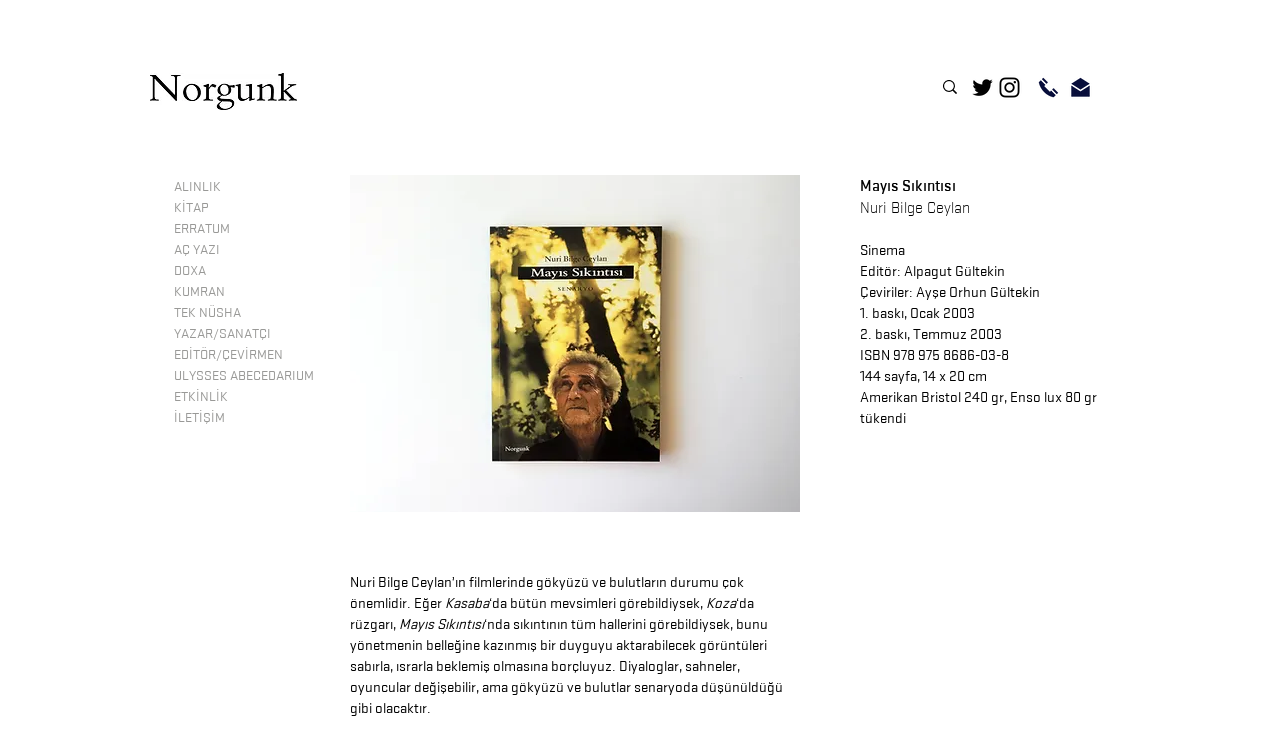

--- FILE ---
content_type: text/html; charset=UTF-8
request_url: https://www.norgunk.com/mayis-sikintisi
body_size: 209279
content:
<!DOCTYPE html>
<html lang="tr">
<head>
  
  <!-- SEO Tags -->
  <title>Mayıs Sıkıntısı | Norgunk</title>
  <link rel="canonical" href="https://www.norgunk.com/mayis-sikintisi"/>
  <meta property="og:title" content="Mayıs Sıkıntısı | Norgunk"/>
  <meta property="og:image" content="https://static.wixstatic.com/media/9716cd_a39a8406ed824d1ca8e01b7c58e65e1b%7Emv2.jpg/v1/fit/w_2500,h_1330,al_c/9716cd_a39a8406ed824d1ca8e01b7c58e65e1b%7Emv2.jpg"/>
  <meta property="og:image:width" content="2500"/>
  <meta property="og:image:height" content="1330"/>
  <meta property="og:url" content="https://www.norgunk.com/mayis-sikintisi"/>
  <meta property="og:site_name" content="Norgunk"/>
  <meta property="og:type" content="website"/>
  <meta name="google-site-verification" content="S8o_WGpI8TcacQNI2BTyqMqkc5hHJV07_VYyP9fkMGk"/>
  <meta name="twitter:card" content="summary_large_image"/>
  <meta name="twitter:title" content="Mayıs Sıkıntısı | Norgunk"/>
  <meta name="twitter:image" content="https://static.wixstatic.com/media/9716cd_a39a8406ed824d1ca8e01b7c58e65e1b%7Emv2.jpg/v1/fit/w_2500,h_1330,al_c/9716cd_a39a8406ed824d1ca8e01b7c58e65e1b%7Emv2.jpg"/>

  
  <meta charset='utf-8'>
  <meta name="viewport" content="width=device-width, initial-scale=1" id="wixDesktopViewport" />
  <meta http-equiv="X-UA-Compatible" content="IE=edge">
  <meta name="generator" content="Wix.com Website Builder"/>

  <link rel="icon" sizes="192x192" href="https://static.wixstatic.com/media/9716cd_8677a2f7b0ca44bf8a1e07ba847e5a2e%7Emv2.jpg/v1/fill/w_192%2Ch_192%2Clg_1%2Cusm_0.66_1.00_0.01/9716cd_8677a2f7b0ca44bf8a1e07ba847e5a2e%7Emv2.jpg" type="image/jpeg"/>
  <link rel="shortcut icon" href="https://static.wixstatic.com/media/9716cd_8677a2f7b0ca44bf8a1e07ba847e5a2e%7Emv2.jpg/v1/fill/w_192%2Ch_192%2Clg_1%2Cusm_0.66_1.00_0.01/9716cd_8677a2f7b0ca44bf8a1e07ba847e5a2e%7Emv2.jpg" type="image/jpeg"/>
  <link rel="apple-touch-icon" href="https://static.wixstatic.com/media/9716cd_8677a2f7b0ca44bf8a1e07ba847e5a2e%7Emv2.jpg/v1/fill/w_180%2Ch_180%2Clg_1%2Cusm_0.66_1.00_0.01/9716cd_8677a2f7b0ca44bf8a1e07ba847e5a2e%7Emv2.jpg" type="image/jpeg"/>

  <!-- Safari Pinned Tab Icon -->
  <!-- <link rel="mask-icon" href="https://static.wixstatic.com/media/9716cd_8677a2f7b0ca44bf8a1e07ba847e5a2e%7Emv2.jpg/v1/fill/w_192%2Ch_192%2Clg_1%2Cusm_0.66_1.00_0.01/9716cd_8677a2f7b0ca44bf8a1e07ba847e5a2e%7Emv2.jpg"> -->

  <!-- Original trials -->
  


  <!-- Segmenter Polyfill -->
  <script>
    if (!window.Intl || !window.Intl.Segmenter) {
      (function() {
        var script = document.createElement('script');
        script.src = 'https://static.parastorage.com/unpkg/@formatjs/intl-segmenter@11.7.10/polyfill.iife.js';
        document.head.appendChild(script);
      })();
    }
  </script>

  <!-- Legacy Polyfills -->
  <script nomodule="" src="https://static.parastorage.com/unpkg/core-js-bundle@3.2.1/minified.js"></script>
  <script nomodule="" src="https://static.parastorage.com/unpkg/focus-within-polyfill@5.0.9/dist/focus-within-polyfill.js"></script>

  <!-- Performance API Polyfills -->
  <script>
  (function () {
    var noop = function noop() {};
    if ("performance" in window === false) {
      window.performance = {};
    }
    window.performance.mark = performance.mark || noop;
    window.performance.measure = performance.measure || noop;
    if ("now" in window.performance === false) {
      var nowOffset = Date.now();
      if (performance.timing && performance.timing.navigationStart) {
        nowOffset = performance.timing.navigationStart;
      }
      window.performance.now = function now() {
        return Date.now() - nowOffset;
      };
    }
  })();
  </script>

  <!-- Globals Definitions -->
  <script>
    (function () {
      var now = Date.now()
      window.initialTimestamps = {
        initialTimestamp: now,
        initialRequestTimestamp: Math.round(performance.timeOrigin ? performance.timeOrigin : now - performance.now())
      }

      window.thunderboltTag = "libs-releases-GA-local"
      window.thunderboltVersion = "1.16761.0"
    })();
  </script>

  <!-- Essential Viewer Model -->
  <script type="application/json" id="wix-essential-viewer-model">{"fleetConfig":{"fleetName":"thunderbolt-seo-isolated-renderer","type":"GA","code":0},"mode":{"qa":false,"enableTestApi":false,"debug":false,"ssrIndicator":false,"ssrOnly":false,"siteAssetsFallback":"enable","versionIndicator":false},"componentsLibrariesTopology":[{"artifactId":"editor-elements","namespace":"wixui","url":"https:\/\/static.parastorage.com\/services\/editor-elements\/1.14838.0"},{"artifactId":"editor-elements","namespace":"dsgnsys","url":"https:\/\/static.parastorage.com\/services\/editor-elements\/1.14838.0"}],"siteFeaturesConfigs":{"sessionManager":{"isRunningInDifferentSiteContext":false}},"language":{"userLanguage":"tr"},"siteAssets":{"clientTopology":{"mediaRootUrl":"https:\/\/static.wixstatic.com","staticMediaUrl":"https:\/\/static.wixstatic.com\/media","moduleRepoUrl":"https:\/\/static.parastorage.com\/unpkg","fileRepoUrl":"https:\/\/static.parastorage.com\/services","viewerAppsUrl":"https:\/\/viewer-apps.parastorage.com","viewerAssetsUrl":"https:\/\/viewer-assets.parastorage.com","siteAssetsUrl":"https:\/\/siteassets.parastorage.com","pageJsonServerUrls":["https:\/\/pages.parastorage.com","https:\/\/staticorigin.wixstatic.com","https:\/\/www.norgunk.com","https:\/\/fallback.wix.com\/wix-html-editor-pages-webapp\/page"],"pathOfTBModulesInFileRepoForFallback":"wix-thunderbolt\/dist\/"}},"siteFeatures":["accessibility","appMonitoring","assetsLoader","builderContextProviders","builderModuleLoader","businessLogger","captcha","clickHandlerRegistrar","commonConfig","componentsLoader","componentsRegistry","consentPolicy","cyclicTabbing","domSelectors","dynamicPages","environmentWixCodeSdk","environment","lightbox","locationWixCodeSdk","mpaNavigation","navigationManager","navigationPhases","ooi","pages","panorama","passwordProtectedPage","protectedPages","renderer","reporter","routerFetch","router","scrollRestoration","seoWixCodeSdk","seo","sessionManager","siteMembersWixCodeSdk","siteMembers","siteScrollBlocker","siteWixCodeSdk","speculationRules","ssrCache","stores","structureApi","thunderboltInitializer","tpaCommons","translations","usedPlatformApis","warmupData","windowMessageRegistrar","windowWixCodeSdk","wixCustomElementComponent","wixEmbedsApi","componentsReact","platform"],"site":{"externalBaseUrl":"https:\/\/www.norgunk.com","isSEO":true},"media":{"staticMediaUrl":"https:\/\/static.wixstatic.com\/media","mediaRootUrl":"https:\/\/static.wixstatic.com\/","staticVideoUrl":"https:\/\/video.wixstatic.com\/"},"requestUrl":"https:\/\/www.norgunk.com\/mayis-sikintisi","rollout":{"siteAssetsVersionsRollout":false,"isDACRollout":0,"isTBRollout":false},"commonConfig":{"brand":"wix","host":"VIEWER","bsi":"","consentPolicy":{},"consentPolicyHeader":{},"siteRevision":"2849","renderingFlow":"NONE","language":"tr","locale":"tr-tr"},"interactionSampleRatio":0.01,"dynamicModelUrl":"https:\/\/www.norgunk.com\/_api\/v2\/dynamicmodel","accessTokensUrl":"https:\/\/www.norgunk.com\/_api\/v1\/access-tokens","isExcludedFromSecurityExperiments":false,"experiments":{"specs.thunderbolt.hardenFetchAndXHR":true,"specs.thunderbolt.securityExperiments":true}}</script>
  <script>window.viewerModel = JSON.parse(document.getElementById('wix-essential-viewer-model').textContent)</script>

  <script>
    window.commonConfig = viewerModel.commonConfig
  </script>

  
  <!-- BEGIN handleAccessTokens bundle -->

  <script data-url="https://static.parastorage.com/services/wix-thunderbolt/dist/handleAccessTokens.inline.4f2f9a53.bundle.min.js">(()=>{"use strict";function e(e){let{context:o,property:r,value:n,enumerable:i=!0}=e,c=e.get,l=e.set;if(!r||void 0===n&&!c&&!l)return new Error("property and value are required");let a=o||globalThis,s=a?.[r],u={};if(void 0!==n)u.value=n;else{if(c){let e=t(c);e&&(u.get=e)}if(l){let e=t(l);e&&(u.set=e)}}let p={...u,enumerable:i||!1,configurable:!1};void 0!==n&&(p.writable=!1);try{Object.defineProperty(a,r,p)}catch(e){return e instanceof TypeError?s:e}return s}function t(e,t){return"function"==typeof e?e:!0===e?.async&&"function"==typeof e.func?t?async function(t){return e.func(t)}:async function(){return e.func()}:"function"==typeof e?.func?e.func:void 0}try{e({property:"strictDefine",value:e})}catch{}try{e({property:"defineStrictObject",value:r})}catch{}try{e({property:"defineStrictMethod",value:n})}catch{}var o=["toString","toLocaleString","valueOf","constructor","prototype"];function r(t){let{context:n,property:c,propertiesToExclude:l=[],skipPrototype:a=!1,hardenPrototypePropertiesToExclude:s=[]}=t;if(!c)return new Error("property is required");let u=(n||globalThis)[c],p={},f=i(n,c);u&&("object"==typeof u||"function"==typeof u)&&Reflect.ownKeys(u).forEach(t=>{if(!l.includes(t)&&!o.includes(t)){let o=i(u,t);if(o&&(o.writable||o.configurable)){let{value:r,get:n,set:i,enumerable:c=!1}=o,l={};void 0!==r?l.value=r:n?l.get=n:i&&(l.set=i);try{let o=e({context:u,property:t,...l,enumerable:c});p[t]=o}catch(e){if(!(e instanceof TypeError))throw e;try{p[t]=o.value||o.get||o.set}catch{}}}}});let d={originalObject:u,originalProperties:p};if(!a&&void 0!==u?.prototype){let e=r({context:u,property:"prototype",propertiesToExclude:s,skipPrototype:!0});e instanceof Error||(d.originalPrototype=e?.originalObject,d.originalPrototypeProperties=e?.originalProperties)}return e({context:n,property:c,value:u,enumerable:f?.enumerable}),d}function n(t,o){let r=(o||globalThis)[t],n=i(o||globalThis,t);return r&&n&&(n.writable||n.configurable)?(Object.freeze(r),e({context:globalThis,property:t,value:r})):r}function i(e,t){if(e&&t)try{return Reflect.getOwnPropertyDescriptor(e,t)}catch{return}}function c(e){if("string"!=typeof e)return e;try{return decodeURIComponent(e).toLowerCase().trim()}catch{return e.toLowerCase().trim()}}function l(e,t){let o="";if("string"==typeof e)o=e.split("=")[0]?.trim()||"";else{if(!e||"string"!=typeof e.name)return!1;o=e.name}return t.has(c(o)||"")}function a(e,t){let o;return o="string"==typeof e?e.split(";").map(e=>e.trim()).filter(e=>e.length>0):e||[],o.filter(e=>!l(e,t))}var s=null;function u(){return null===s&&(s=typeof Document>"u"?void 0:Object.getOwnPropertyDescriptor(Document.prototype,"cookie")),s}function p(t,o){if(!globalThis?.cookieStore)return;let r=globalThis.cookieStore.get.bind(globalThis.cookieStore),n=globalThis.cookieStore.getAll.bind(globalThis.cookieStore),i=globalThis.cookieStore.set.bind(globalThis.cookieStore),c=globalThis.cookieStore.delete.bind(globalThis.cookieStore);return e({context:globalThis.CookieStore.prototype,property:"get",value:async function(e){return l(("string"==typeof e?e:e.name)||"",t)?null:r.call(this,e)},enumerable:!0}),e({context:globalThis.CookieStore.prototype,property:"getAll",value:async function(){return a(await n.apply(this,Array.from(arguments)),t)},enumerable:!0}),e({context:globalThis.CookieStore.prototype,property:"set",value:async function(){let e=Array.from(arguments);if(!l(1===e.length?e[0].name:e[0],t))return i.apply(this,e);o&&console.warn(o)},enumerable:!0}),e({context:globalThis.CookieStore.prototype,property:"delete",value:async function(){let e=Array.from(arguments);if(!l(1===e.length?e[0].name:e[0],t))return c.apply(this,e)},enumerable:!0}),e({context:globalThis.cookieStore,property:"prototype",value:globalThis.CookieStore.prototype,enumerable:!1}),e({context:globalThis,property:"cookieStore",value:globalThis.cookieStore,enumerable:!0}),{get:r,getAll:n,set:i,delete:c}}var f=["TextEncoder","TextDecoder","XMLHttpRequestEventTarget","EventTarget","URL","JSON","Reflect","Object","Array","Map","Set","WeakMap","WeakSet","Promise","Symbol","Error"],d=["addEventListener","removeEventListener","dispatchEvent","encodeURI","encodeURIComponent","decodeURI","decodeURIComponent"];const y=(e,t)=>{try{const o=t?t.get.call(document):document.cookie;return o.split(";").map(e=>e.trim()).filter(t=>t?.startsWith(e))[0]?.split("=")[1]}catch(e){return""}},g=(e="",t="",o="/")=>`${e}=; ${t?`domain=${t};`:""} max-age=0; path=${o}; expires=Thu, 01 Jan 1970 00:00:01 GMT`;function m(){(function(){if("undefined"!=typeof window){const e=performance.getEntriesByType("navigation")[0];return"back_forward"===(e?.type||"")}return!1})()&&function(){const{counter:e}=function(){const e=b("getItem");if(e){const[t,o]=e.split("-"),r=o?parseInt(o,10):0;if(r>=3){const e=t?Number(t):0;if(Date.now()-e>6e4)return{counter:0}}return{counter:r}}return{counter:0}}();e<3?(!function(e=1){b("setItem",`${Date.now()}-${e}`)}(e+1),window.location.reload()):console.error("ATS: Max reload attempts reached")}()}function b(e,t){try{return sessionStorage[e]("reload",t||"")}catch(e){console.error("ATS: Error calling sessionStorage:",e)}}const h="client-session-bind",v="sec-fetch-unsupported",{experiments:w}=window.viewerModel,T=[h,"client-binding",v,"svSession","smSession","server-session-bind","wixSession2","wixSession3"].map(e=>e.toLowerCase()),{cookie:S}=function(t,o){let r=new Set(t);return e({context:document,property:"cookie",set:{func:e=>function(e,t,o,r){let n=u(),i=c(t.split(";")[0]||"")||"";[...o].every(e=>!i.startsWith(e.toLowerCase()))&&n?.set?n.set.call(e,t):r&&console.warn(r)}(document,e,r,o)},get:{func:()=>function(e,t){let o=u();if(!o?.get)throw new Error("Cookie descriptor or getter not available");return a(o.get.call(e),t).join("; ")}(document,r)},enumerable:!0}),{cookieStore:p(r,o),cookie:u()}}(T),k="tbReady",x="security_overrideGlobals",{experiments:E,siteFeaturesConfigs:C,accessTokensUrl:P}=window.viewerModel,R=P,M={},O=(()=>{const e=y(h,S);if(w["specs.thunderbolt.browserCacheReload"]){y(v,S)||e?b("removeItem"):m()}return(()=>{const e=g(h),t=g(h,location.hostname);S.set.call(document,e),S.set.call(document,t)})(),e})();O&&(M["client-binding"]=O);const D=fetch;addEventListener(k,function e(t){const{logger:o}=t.detail;try{window.tb.init({fetch:D,fetchHeaders:M})}catch(e){const t=new Error("TB003");o.meter(`${x}_${t.message}`,{paramsOverrides:{errorType:x,eventString:t.message}}),window?.viewerModel?.mode.debug&&console.error(e)}finally{removeEventListener(k,e)}}),E["specs.thunderbolt.hardenFetchAndXHR"]||(window.fetchDynamicModel=()=>C.sessionManager.isRunningInDifferentSiteContext?Promise.resolve({}):fetch(R,{credentials:"same-origin",headers:M}).then(function(e){if(!e.ok)throw new Error(`[${e.status}]${e.statusText}`);return e.json()}),window.dynamicModelPromise=window.fetchDynamicModel())})();
//# sourceMappingURL=https://static.parastorage.com/services/wix-thunderbolt/dist/handleAccessTokens.inline.4f2f9a53.bundle.min.js.map</script>

<!-- END handleAccessTokens bundle -->

<!-- BEGIN overrideGlobals bundle -->

<script data-url="https://static.parastorage.com/services/wix-thunderbolt/dist/overrideGlobals.inline.ec13bfcf.bundle.min.js">(()=>{"use strict";function e(e){let{context:r,property:o,value:n,enumerable:i=!0}=e,c=e.get,a=e.set;if(!o||void 0===n&&!c&&!a)return new Error("property and value are required");let l=r||globalThis,u=l?.[o],s={};if(void 0!==n)s.value=n;else{if(c){let e=t(c);e&&(s.get=e)}if(a){let e=t(a);e&&(s.set=e)}}let p={...s,enumerable:i||!1,configurable:!1};void 0!==n&&(p.writable=!1);try{Object.defineProperty(l,o,p)}catch(e){return e instanceof TypeError?u:e}return u}function t(e,t){return"function"==typeof e?e:!0===e?.async&&"function"==typeof e.func?t?async function(t){return e.func(t)}:async function(){return e.func()}:"function"==typeof e?.func?e.func:void 0}try{e({property:"strictDefine",value:e})}catch{}try{e({property:"defineStrictObject",value:o})}catch{}try{e({property:"defineStrictMethod",value:n})}catch{}var r=["toString","toLocaleString","valueOf","constructor","prototype"];function o(t){let{context:n,property:c,propertiesToExclude:a=[],skipPrototype:l=!1,hardenPrototypePropertiesToExclude:u=[]}=t;if(!c)return new Error("property is required");let s=(n||globalThis)[c],p={},f=i(n,c);s&&("object"==typeof s||"function"==typeof s)&&Reflect.ownKeys(s).forEach(t=>{if(!a.includes(t)&&!r.includes(t)){let r=i(s,t);if(r&&(r.writable||r.configurable)){let{value:o,get:n,set:i,enumerable:c=!1}=r,a={};void 0!==o?a.value=o:n?a.get=n:i&&(a.set=i);try{let r=e({context:s,property:t,...a,enumerable:c});p[t]=r}catch(e){if(!(e instanceof TypeError))throw e;try{p[t]=r.value||r.get||r.set}catch{}}}}});let d={originalObject:s,originalProperties:p};if(!l&&void 0!==s?.prototype){let e=o({context:s,property:"prototype",propertiesToExclude:u,skipPrototype:!0});e instanceof Error||(d.originalPrototype=e?.originalObject,d.originalPrototypeProperties=e?.originalProperties)}return e({context:n,property:c,value:s,enumerable:f?.enumerable}),d}function n(t,r){let o=(r||globalThis)[t],n=i(r||globalThis,t);return o&&n&&(n.writable||n.configurable)?(Object.freeze(o),e({context:globalThis,property:t,value:o})):o}function i(e,t){if(e&&t)try{return Reflect.getOwnPropertyDescriptor(e,t)}catch{return}}function c(e){if("string"!=typeof e)return e;try{return decodeURIComponent(e).toLowerCase().trim()}catch{return e.toLowerCase().trim()}}function a(e,t){return e instanceof Headers?e.forEach((r,o)=>{l(o,t)||e.delete(o)}):Object.keys(e).forEach(r=>{l(r,t)||delete e[r]}),e}function l(e,t){return!t.has(c(e)||"")}function u(e,t){let r=!0,o=function(e){let t,r;if(globalThis.Request&&e instanceof Request)t=e.url;else{if("function"!=typeof e?.toString)throw new Error("Unsupported type for url");t=e.toString()}try{return new URL(t).pathname}catch{return r=t.replace(/#.+/gi,"").split("?").shift(),r.startsWith("/")?r:`/${r}`}}(e),n=c(o);return n&&t.some(e=>n.includes(e))&&(r=!1),r}function s(t,r,o){let n=fetch,i=XMLHttpRequest,c=new Set(r);function s(){let e=new i,r=e.open,n=e.setRequestHeader;return e.open=function(){let n=Array.from(arguments),i=n[1];if(n.length<2||u(i,t))return r.apply(e,n);throw new Error(o||`Request not allowed for path ${i}`)},e.setRequestHeader=function(t,r){l(decodeURIComponent(t),c)&&n.call(e,t,r)},e}return e({property:"fetch",value:function(){let e=function(e,t){return globalThis.Request&&e[0]instanceof Request&&e[0]?.headers?a(e[0].headers,t):e[1]?.headers&&a(e[1].headers,t),e}(arguments,c);return u(arguments[0],t)?n.apply(globalThis,Array.from(e)):new Promise((e,t)=>{t(new Error(o||`Request not allowed for path ${arguments[0]}`))})},enumerable:!0}),e({property:"XMLHttpRequest",value:s,enumerable:!0}),Object.keys(i).forEach(e=>{s[e]=i[e]}),{fetch:n,XMLHttpRequest:i}}var p=["TextEncoder","TextDecoder","XMLHttpRequestEventTarget","EventTarget","URL","JSON","Reflect","Object","Array","Map","Set","WeakMap","WeakSet","Promise","Symbol","Error"],f=["addEventListener","removeEventListener","dispatchEvent","encodeURI","encodeURIComponent","decodeURI","decodeURIComponent"];const d=function(){let t=globalThis.open,r=document.open;function o(e,r,o){let n="string"!=typeof e,i=t.call(window,e,r,o);return n||e&&function(e){return e.startsWith("//")&&/(?:[a-z0-9](?:[a-z0-9-]{0,61}[a-z0-9])?\.)+[a-z0-9][a-z0-9-]{0,61}[a-z0-9]/g.test(`${location.protocol}:${e}`)&&(e=`${location.protocol}${e}`),!e.startsWith("http")||new URL(e).hostname===location.hostname}(e)?{}:i}return e({property:"open",value:o,context:globalThis,enumerable:!0}),e({property:"open",value:function(e,t,n){return e?o(e,t,n):r.call(document,e||"",t||"",n||"")},context:document,enumerable:!0}),{open:t,documentOpen:r}},y=function(){let t=document.createElement,r=Element.prototype.setAttribute,o=Element.prototype.setAttributeNS;return e({property:"createElement",context:document,value:function(n,i){let a=t.call(document,n,i);if("iframe"===c(n)){e({property:"srcdoc",context:a,get:()=>"",set:()=>{console.warn("`srcdoc` is not allowed in iframe elements.")}});let t=function(e,t){"srcdoc"!==e.toLowerCase()?r.call(a,e,t):console.warn("`srcdoc` attribute is not allowed to be set.")},n=function(e,t,r){"srcdoc"!==t.toLowerCase()?o.call(a,e,t,r):console.warn("`srcdoc` attribute is not allowed to be set.")};a.setAttribute=t,a.setAttributeNS=n}return a},enumerable:!0}),{createElement:t,setAttribute:r,setAttributeNS:o}},m=["client-binding"],b=["/_api/v1/access-tokens","/_api/v2/dynamicmodel","/_api/one-app-session-web/v3/businesses"],h=function(){let t=setTimeout,r=setInterval;return o("setTimeout",0,globalThis),o("setInterval",0,globalThis),{setTimeout:t,setInterval:r};function o(t,r,o){let n=o||globalThis,i=n[t];if(!i||"function"!=typeof i)throw new Error(`Function ${t} not found or is not a function`);e({property:t,value:function(){let e=Array.from(arguments);if("string"!=typeof e[r])return i.apply(n,e);console.warn(`Calling ${t} with a String Argument at index ${r} is not allowed`)},context:o,enumerable:!0})}},v=function(){if(navigator&&"serviceWorker"in navigator){let t=navigator.serviceWorker.register;return e({context:navigator.serviceWorker,property:"register",value:function(){console.log("Service worker registration is not allowed")},enumerable:!0}),{register:t}}return{}};performance.mark("overrideGlobals started");const{isExcludedFromSecurityExperiments:g,experiments:w}=window.viewerModel,E=!g&&w["specs.thunderbolt.securityExperiments"];try{d(),E&&y(),w["specs.thunderbolt.hardenFetchAndXHR"]&&E&&s(b,m),v(),(e=>{let t=[],r=[];r=r.concat(["TextEncoder","TextDecoder"]),e&&(r=r.concat(["XMLHttpRequestEventTarget","EventTarget"])),r=r.concat(["URL","JSON"]),e&&(t=t.concat(["addEventListener","removeEventListener"])),t=t.concat(["encodeURI","encodeURIComponent","decodeURI","decodeURIComponent"]),r=r.concat(["String","Number"]),e&&r.push("Object"),r=r.concat(["Reflect"]),t.forEach(e=>{n(e),["addEventListener","removeEventListener"].includes(e)&&n(e,document)}),r.forEach(e=>{o({property:e})})})(E),E&&h()}catch(e){window?.viewerModel?.mode.debug&&console.error(e);const t=new Error("TB006");window.fedops?.reportError(t,"security_overrideGlobals"),window.Sentry?window.Sentry.captureException(t):globalThis.defineStrictProperty("sentryBuffer",[t],window,!1)}performance.mark("overrideGlobals ended")})();
//# sourceMappingURL=https://static.parastorage.com/services/wix-thunderbolt/dist/overrideGlobals.inline.ec13bfcf.bundle.min.js.map</script>

<!-- END overrideGlobals bundle -->


  
  <script>
    window.commonConfig = viewerModel.commonConfig

	
  </script>

  <!-- Initial CSS -->
  <style data-url="https://static.parastorage.com/services/wix-thunderbolt/dist/main.347af09f.min.css">@keyframes slide-horizontal-new{0%{transform:translateX(100%)}}@keyframes slide-horizontal-old{80%{opacity:1}to{opacity:0;transform:translateX(-100%)}}@keyframes slide-vertical-new{0%{transform:translateY(-100%)}}@keyframes slide-vertical-old{80%{opacity:1}to{opacity:0;transform:translateY(100%)}}@keyframes out-in-new{0%{opacity:0}}@keyframes out-in-old{to{opacity:0}}:root:active-view-transition{view-transition-name:none}::view-transition{pointer-events:none}:root:active-view-transition::view-transition-new(page-group),:root:active-view-transition::view-transition-old(page-group){animation-duration:.6s;cursor:wait;pointer-events:all}:root:active-view-transition-type(SlideHorizontal)::view-transition-old(page-group){animation:slide-horizontal-old .6s cubic-bezier(.83,0,.17,1) forwards;mix-blend-mode:normal}:root:active-view-transition-type(SlideHorizontal)::view-transition-new(page-group){animation:slide-horizontal-new .6s cubic-bezier(.83,0,.17,1) backwards;mix-blend-mode:normal}:root:active-view-transition-type(SlideVertical)::view-transition-old(page-group){animation:slide-vertical-old .6s cubic-bezier(.83,0,.17,1) forwards;mix-blend-mode:normal}:root:active-view-transition-type(SlideVertical)::view-transition-new(page-group){animation:slide-vertical-new .6s cubic-bezier(.83,0,.17,1) backwards;mix-blend-mode:normal}:root:active-view-transition-type(OutIn)::view-transition-old(page-group){animation:out-in-old .35s cubic-bezier(.22,1,.36,1) forwards}:root:active-view-transition-type(OutIn)::view-transition-new(page-group){animation:out-in-new .35s cubic-bezier(.64,0,.78,0) .35s backwards}@media(prefers-reduced-motion:reduce){::view-transition-group(*),::view-transition-new(*),::view-transition-old(*){animation:none!important}}body,html{background:transparent;border:0;margin:0;outline:0;padding:0;vertical-align:baseline}body{--scrollbar-width:0px;font-family:Arial,Helvetica,sans-serif;font-size:10px}body,html{height:100%}body{overflow-x:auto;overflow-y:scroll}body:not(.responsive) #site-root{min-width:var(--site-width);width:100%}body:not([data-js-loaded]) [data-hide-prejs]{visibility:hidden}interact-element{display:contents}#SITE_CONTAINER{position:relative}:root{--one-unit:1vw;--section-max-width:9999px;--spx-stopper-max:9999px;--spx-stopper-min:0px;--browser-zoom:1}@supports(-webkit-appearance:none) and (stroke-color:transparent){:root{--safari-sticky-fix:opacity;--experimental-safari-sticky-fix:translateZ(0)}}@supports(container-type:inline-size){:root{--one-unit:1cqw}}[id^=oldHoverBox-]{mix-blend-mode:plus-lighter;transition:opacity .5s ease,visibility .5s ease}[data-mesh-id$=inlineContent-gridContainer]:has(>[id^=oldHoverBox-]){isolation:isolate}</style>
<style data-url="https://static.parastorage.com/services/wix-thunderbolt/dist/main.renderer.9cb0985f.min.css">a,abbr,acronym,address,applet,b,big,blockquote,button,caption,center,cite,code,dd,del,dfn,div,dl,dt,em,fieldset,font,footer,form,h1,h2,h3,h4,h5,h6,header,i,iframe,img,ins,kbd,label,legend,li,nav,object,ol,p,pre,q,s,samp,section,small,span,strike,strong,sub,sup,table,tbody,td,tfoot,th,thead,title,tr,tt,u,ul,var{background:transparent;border:0;margin:0;outline:0;padding:0;vertical-align:baseline}input,select,textarea{box-sizing:border-box;font-family:Helvetica,Arial,sans-serif}ol,ul{list-style:none}blockquote,q{quotes:none}ins{text-decoration:none}del{text-decoration:line-through}table{border-collapse:collapse;border-spacing:0}a{cursor:pointer;text-decoration:none}.testStyles{overflow-y:hidden}.reset-button{-webkit-appearance:none;background:none;border:0;color:inherit;font:inherit;line-height:normal;outline:0;overflow:visible;padding:0;-webkit-user-select:none;-moz-user-select:none;-ms-user-select:none}:focus{outline:none}body.device-mobile-optimized:not(.disable-site-overflow){overflow-x:hidden;overflow-y:scroll}body.device-mobile-optimized:not(.responsive) #SITE_CONTAINER{margin-left:auto;margin-right:auto;overflow-x:visible;position:relative;width:320px}body.device-mobile-optimized:not(.responsive):not(.blockSiteScrolling) #SITE_CONTAINER{margin-top:0}body.device-mobile-optimized>*{max-width:100%!important}body.device-mobile-optimized #site-root{overflow-x:hidden;overflow-y:hidden}@supports(overflow:clip){body.device-mobile-optimized #site-root{overflow-x:clip;overflow-y:clip}}body.device-mobile-non-optimized #SITE_CONTAINER #site-root{overflow-x:clip;overflow-y:clip}body.device-mobile-non-optimized.fullScreenMode{background-color:#5f6360}body.device-mobile-non-optimized.fullScreenMode #MOBILE_ACTIONS_MENU,body.device-mobile-non-optimized.fullScreenMode #SITE_BACKGROUND,body.device-mobile-non-optimized.fullScreenMode #site-root,body.fullScreenMode #WIX_ADS{visibility:hidden}body.fullScreenMode{overflow-x:hidden!important;overflow-y:hidden!important}body.fullScreenMode.device-mobile-optimized #TINY_MENU{opacity:0;pointer-events:none}body.fullScreenMode-scrollable.device-mobile-optimized{overflow-x:hidden!important;overflow-y:auto!important}body.fullScreenMode-scrollable.device-mobile-optimized #masterPage,body.fullScreenMode-scrollable.device-mobile-optimized #site-root{overflow-x:hidden!important;overflow-y:hidden!important}body.fullScreenMode-scrollable.device-mobile-optimized #SITE_BACKGROUND,body.fullScreenMode-scrollable.device-mobile-optimized #masterPage{height:auto!important}body.fullScreenMode-scrollable.device-mobile-optimized #masterPage.mesh-layout{height:0!important}body.blockSiteScrolling,body.siteScrollingBlocked{position:fixed;width:100%}body.blockSiteScrolling #SITE_CONTAINER{margin-top:calc(var(--blocked-site-scroll-margin-top)*-1)}#site-root{margin:0 auto;min-height:100%;position:relative;top:var(--wix-ads-height)}#site-root img:not([src]){visibility:hidden}#site-root svg img:not([src]){visibility:visible}.auto-generated-link{color:inherit}#SCROLL_TO_BOTTOM,#SCROLL_TO_TOP{height:0}.has-click-trigger{cursor:pointer}.fullScreenOverlay{bottom:0;display:flex;justify-content:center;left:0;overflow-y:hidden;position:fixed;right:0;top:-60px;z-index:1005}.fullScreenOverlay>.fullScreenOverlayContent{bottom:0;left:0;margin:0 auto;overflow:hidden;position:absolute;right:0;top:60px;transform:translateZ(0)}[data-mesh-id$=centeredContent],[data-mesh-id$=form],[data-mesh-id$=inlineContent]{pointer-events:none;position:relative}[data-mesh-id$=-gridWrapper],[data-mesh-id$=-rotated-wrapper]{pointer-events:none}[data-mesh-id$=-gridContainer]>*,[data-mesh-id$=-rotated-wrapper]>*,[data-mesh-id$=inlineContent]>:not([data-mesh-id$=-gridContainer]){pointer-events:auto}.device-mobile-optimized #masterPage.mesh-layout #SOSP_CONTAINER_CUSTOM_ID{grid-area:2/1/3/2;-ms-grid-row:2;position:relative}#masterPage.mesh-layout{-ms-grid-rows:max-content max-content min-content max-content;-ms-grid-columns:100%;align-items:start;display:-ms-grid;display:grid;grid-template-columns:100%;grid-template-rows:max-content max-content min-content max-content;justify-content:stretch}#masterPage.mesh-layout #PAGES_CONTAINER,#masterPage.mesh-layout #SITE_FOOTER-placeholder,#masterPage.mesh-layout #SITE_FOOTER_WRAPPER,#masterPage.mesh-layout #SITE_HEADER-placeholder,#masterPage.mesh-layout #SITE_HEADER_WRAPPER,#masterPage.mesh-layout #SOSP_CONTAINER_CUSTOM_ID[data-state~=mobileView],#masterPage.mesh-layout #soapAfterPagesContainer,#masterPage.mesh-layout #soapBeforePagesContainer{-ms-grid-row-align:start;-ms-grid-column-align:start;-ms-grid-column:1}#masterPage.mesh-layout #SITE_HEADER-placeholder,#masterPage.mesh-layout #SITE_HEADER_WRAPPER{grid-area:1/1/2/2;-ms-grid-row:1}#masterPage.mesh-layout #PAGES_CONTAINER,#masterPage.mesh-layout #soapAfterPagesContainer,#masterPage.mesh-layout #soapBeforePagesContainer{grid-area:3/1/4/2;-ms-grid-row:3}#masterPage.mesh-layout #soapAfterPagesContainer,#masterPage.mesh-layout #soapBeforePagesContainer{width:100%}#masterPage.mesh-layout #PAGES_CONTAINER{align-self:stretch}#masterPage.mesh-layout main#PAGES_CONTAINER{display:block}#masterPage.mesh-layout #SITE_FOOTER-placeholder,#masterPage.mesh-layout #SITE_FOOTER_WRAPPER{grid-area:4/1/5/2;-ms-grid-row:4}#masterPage.mesh-layout #SITE_PAGES,#masterPage.mesh-layout [data-mesh-id=PAGES_CONTAINERcenteredContent],#masterPage.mesh-layout [data-mesh-id=PAGES_CONTAINERinlineContent]{height:100%}#masterPage.mesh-layout.desktop>*{width:100%}#masterPage.mesh-layout #PAGES_CONTAINER,#masterPage.mesh-layout #SITE_FOOTER,#masterPage.mesh-layout #SITE_FOOTER_WRAPPER,#masterPage.mesh-layout #SITE_HEADER,#masterPage.mesh-layout #SITE_HEADER_WRAPPER,#masterPage.mesh-layout #SITE_PAGES,#masterPage.mesh-layout #masterPageinlineContent{position:relative}#masterPage.mesh-layout #SITE_HEADER{grid-area:1/1/2/2}#masterPage.mesh-layout #SITE_FOOTER{grid-area:4/1/5/2}#masterPage.mesh-layout.overflow-x-clip #SITE_FOOTER,#masterPage.mesh-layout.overflow-x-clip #SITE_HEADER{overflow-x:clip}[data-z-counter]{z-index:0}[data-z-counter="0"]{z-index:auto}.wixSiteProperties{-webkit-font-smoothing:antialiased;-moz-osx-font-smoothing:grayscale}:root{--wst-button-color-fill-primary:rgb(var(--color_48));--wst-button-color-border-primary:rgb(var(--color_49));--wst-button-color-text-primary:rgb(var(--color_50));--wst-button-color-fill-primary-hover:rgb(var(--color_51));--wst-button-color-border-primary-hover:rgb(var(--color_52));--wst-button-color-text-primary-hover:rgb(var(--color_53));--wst-button-color-fill-primary-disabled:rgb(var(--color_54));--wst-button-color-border-primary-disabled:rgb(var(--color_55));--wst-button-color-text-primary-disabled:rgb(var(--color_56));--wst-button-color-fill-secondary:rgb(var(--color_57));--wst-button-color-border-secondary:rgb(var(--color_58));--wst-button-color-text-secondary:rgb(var(--color_59));--wst-button-color-fill-secondary-hover:rgb(var(--color_60));--wst-button-color-border-secondary-hover:rgb(var(--color_61));--wst-button-color-text-secondary-hover:rgb(var(--color_62));--wst-button-color-fill-secondary-disabled:rgb(var(--color_63));--wst-button-color-border-secondary-disabled:rgb(var(--color_64));--wst-button-color-text-secondary-disabled:rgb(var(--color_65));--wst-color-fill-base-1:rgb(var(--color_36));--wst-color-fill-base-2:rgb(var(--color_37));--wst-color-fill-base-shade-1:rgb(var(--color_38));--wst-color-fill-base-shade-2:rgb(var(--color_39));--wst-color-fill-base-shade-3:rgb(var(--color_40));--wst-color-fill-accent-1:rgb(var(--color_41));--wst-color-fill-accent-2:rgb(var(--color_42));--wst-color-fill-accent-3:rgb(var(--color_43));--wst-color-fill-accent-4:rgb(var(--color_44));--wst-color-fill-background-primary:rgb(var(--color_11));--wst-color-fill-background-secondary:rgb(var(--color_12));--wst-color-text-primary:rgb(var(--color_15));--wst-color-text-secondary:rgb(var(--color_14));--wst-color-action:rgb(var(--color_18));--wst-color-disabled:rgb(var(--color_39));--wst-color-title:rgb(var(--color_45));--wst-color-subtitle:rgb(var(--color_46));--wst-color-line:rgb(var(--color_47));--wst-font-style-h2:var(--font_2);--wst-font-style-h3:var(--font_3);--wst-font-style-h4:var(--font_4);--wst-font-style-h5:var(--font_5);--wst-font-style-h6:var(--font_6);--wst-font-style-body-large:var(--font_7);--wst-font-style-body-medium:var(--font_8);--wst-font-style-body-small:var(--font_9);--wst-font-style-body-x-small:var(--font_10);--wst-color-custom-1:rgb(var(--color_13));--wst-color-custom-2:rgb(var(--color_16));--wst-color-custom-3:rgb(var(--color_17));--wst-color-custom-4:rgb(var(--color_19));--wst-color-custom-5:rgb(var(--color_20));--wst-color-custom-6:rgb(var(--color_21));--wst-color-custom-7:rgb(var(--color_22));--wst-color-custom-8:rgb(var(--color_23));--wst-color-custom-9:rgb(var(--color_24));--wst-color-custom-10:rgb(var(--color_25));--wst-color-custom-11:rgb(var(--color_26));--wst-color-custom-12:rgb(var(--color_27));--wst-color-custom-13:rgb(var(--color_28));--wst-color-custom-14:rgb(var(--color_29));--wst-color-custom-15:rgb(var(--color_30));--wst-color-custom-16:rgb(var(--color_31));--wst-color-custom-17:rgb(var(--color_32));--wst-color-custom-18:rgb(var(--color_33));--wst-color-custom-19:rgb(var(--color_34));--wst-color-custom-20:rgb(var(--color_35))}.wix-presets-wrapper{display:contents}</style>

  <meta name="format-detection" content="telephone=no">
  <meta name="skype_toolbar" content="skype_toolbar_parser_compatible">
  
  

  

  

  <!-- head performance data start -->
  
  <!-- head performance data end -->
  

    


    
<style data-href="https://static.parastorage.com/services/editor-elements-library/dist/thunderbolt/rb_wixui.thunderbolt[VerticalMenu_VerticalMenuTextSkin].83720b9e.min.css">.VUs9VM{margin:0 10px;opacity:.6}.m48Yht{height:auto!important}.fIxawB{direction:var(--direction)}.Ur5Vmd{direction:var(--item-direction);justify-content:var(--menu-item-align,var(--text-align,flex-start))}.A47Z2B{direction:var(--sub-menu-item-direction);justify-content:var(--sub-menu-item-align,var(--text-align,flex-start))}.IOfTmr .Z7cwZn{height:100%;position:relative;width:100%}.IOfTmr .E_2Q_U{min-width:100%;position:absolute;visibility:hidden;z-index:999}.IOfTmr .E_2Q_U.uf9Zs0{left:calc(100% + var(--SKINS_submenuMargin, 8px) - var(--brw, 1px))}.IOfTmr .E_2Q_U.pYmDZK{right:calc(100% + var(--SKINS_submenuMargin, 8px) - var(--brw, 1px))}.IOfTmr .E_2Q_U.OSGBAh{bottom:0}.IOfTmr .E_2Q_U.F8Lkq5{top:0}.IOfTmr .E_2Q_U:before{content:" ";height:100%;left:var(--sub-menu-open-direction-left,0);margin-left:calc(-1*var(--SKINS_submenuMargin, 8px));margin-right:calc(-1*var(--SKINS_submenuMargin, 8px));position:absolute;right:var(--sub-menu-open-direction-right,auto);top:0;width:var(--SKINS_submenuMargin,8px)}.IOfTmr .YGlZMx{background-color:rgba(var(--bg,var(--color_11,color_11)),var(--alpha-bg,1));border:solid var(--brw,1px) rgba(var(--brd,var(--color_15,color_15)),var(--alpha-brd,1));border-radius:var(--rd,0);box-shadow:var(--shd,0 1px 4px rgba(0,0,0,.6));box-sizing:border-box;height:calc(var(--item-height, 50px) - var(--separator-height-adjusted, 0px));transition:var(--itemBGColorTrans,background-color .4s ease 0s)}.IOfTmr .YGlZMx.amuh9Z>.DzUZFw>.a50_l6{cursor:default}.IOfTmr .YGlZMx.lBccMF{background-color:rgba(var(--bgs,var(--color_15,color_15)),var(--alpha-bgs,1))}.IOfTmr .YGlZMx.lBccMF>.DzUZFw>.a50_l6{color:rgb(var(--txts,var(--color_13,color_13)))}.IOfTmr .YGlZMx.F95vTA>.E_2Q_U{visibility:visible}.IOfTmr .YGlZMx.F95vTA:not(.amuh9Z){background-color:rgba(var(--bgh,var(--color_15,color_15)),var(--alpha-bgh,1))}.IOfTmr .YGlZMx.F95vTA:not(.amuh9Z)>.DzUZFw>.a50_l6{color:rgb(var(--txth,var(--color_13,color_13)))}.IOfTmr .E_2Q_U .YGlZMx{background-color:rgba(var(--SKINS_bgSubmenu,var(--color_11,color_11)),var(--alpha-SKINS_bgSubmenu,1));border-radius:var(--SKINS_submenuBR,0)}.IOfTmr .a50_l6{align-items:center;box-sizing:border-box;color:rgb(var(--txt,var(--color_15,color_15)));cursor:pointer;display:flex;font:var(--fnt,var(--font_1));height:100%;padding-left:var(--textSpacing,10px);padding-right:var(--textSpacing,10px);position:relative;white-space:nowrap}.IOfTmr .a50_l6,.IOfTmr .a50_l6:after{background-color:transparent;width:100%}.IOfTmr .a50_l6:after{content:" ";height:var(--separator-height-adjusted,0);left:0;position:absolute;top:100%}.IOfTmr .Z7cwZn .YGlZMx .a50_l6{line-height:calc(var(--item-height, 50px) - var(--separator-height-adjusted, 0px))}.IOfTmr .E_2Q_U .a50_l6{font:var(--SKINS_fntSubmenu,var(--font_1))}.IOfTmr .MfQCD7{height:var(--separator-height-adjusted,0);min-height:0;width:100%}.GnyZJd{margin:0 10px;opacity:.6}.YaHjZs{height:auto!important}.jb6PvT .URb070{height:100%;position:relative;width:100%}.jb6PvT .p2XJ7g{background-color:rgba(var(--SKINS_bgSubmenu,var(--color_11,color_11)),var(--alpha-SKINS_bgSubmenu,1));box-shadow:var(--shd,0 1px 4px rgba(0,0,0,.6));min-width:100%;position:absolute;visibility:hidden;z-index:999}.jb6PvT .p2XJ7g.tJTVTj{left:calc(100% + var(--SKINS_submenuMargin, 8px))}.jb6PvT .p2XJ7g.MkkiDc{right:calc(100% + var(--SKINS_submenuMargin, 8px))}.jb6PvT .p2XJ7g.Hd6X5Y{bottom:0}.jb6PvT .p2XJ7g.prs6WW{top:0}.jb6PvT .p2XJ7g:before{content:" ";height:100%;left:var(--sub-menu-open-direction-left,0);margin-left:calc(-1*var(--SKINS_submenuMargin, 8px));margin-right:calc(-1*var(--SKINS_submenuMargin, 8px));position:absolute;right:var(--sub-menu-open-direction-right,auto);top:0;width:var(--SKINS_submenuMargin,8px)}.jb6PvT .IxULAm{height:var(--item-height,50px);transition:var(--itemBGColorTrans,background-color .4s ease 0s)}.jb6PvT .IxULAm.jvI0Ma>.SC2Ukt>.IkoBbi{cursor:default}.jb6PvT .IxULAm.B9LC4A>.SC2Ukt>.IkoBbi{color:rgb(var(--txts,var(--color_13,color_13)))}.jb6PvT .IxULAm.PyDAe0>.p2XJ7g{visibility:visible}.jb6PvT .IxULAm.PyDAe0:not(.jvI0Ma)>.SC2Ukt>.IkoBbi{color:rgb(var(--txth,var(--color_13,color_13)))}.jb6PvT .IkoBbi{align-items:center;box-sizing:border-box;color:rgb(var(--txt,var(--color_15,color_15)));cursor:pointer;display:flex;font:var(--fnt,var(--font_1));height:100%;line-height:var(--item-height,50px);padding-left:var(--textSpacing,10px);padding-right:var(--textSpacing,10px);position:relative;white-space:nowrap;width:100%}.jb6PvT .p2XJ7g .IkoBbi{font:var(--SKINS_fntSubmenu,var(--font_1))}</style>
<style data-href="https://static.parastorage.com/services/editor-elements-library/dist/thunderbolt/rb_wixui.thunderbolt_bootstrap.a1b00b19.min.css">.cwL6XW{cursor:pointer}.sNF2R0{opacity:0}.hLoBV3{transition:opacity var(--transition-duration) cubic-bezier(.37,0,.63,1)}.Rdf41z,.hLoBV3{opacity:1}.ftlZWo{transition:opacity var(--transition-duration) cubic-bezier(.37,0,.63,1)}.ATGlOr,.ftlZWo{opacity:0}.KQSXD0{transition:opacity var(--transition-duration) cubic-bezier(.64,0,.78,0)}.KQSXD0,.pagQKE{opacity:1}._6zG5H{opacity:0;transition:opacity var(--transition-duration) cubic-bezier(.22,1,.36,1)}.BB49uC{transform:translateX(100%)}.j9xE1V{transition:transform var(--transition-duration) cubic-bezier(.87,0,.13,1)}.ICs7Rs,.j9xE1V{transform:translateX(0)}.DxijZJ{transition:transform var(--transition-duration) cubic-bezier(.87,0,.13,1)}.B5kjYq,.DxijZJ{transform:translateX(-100%)}.cJijIV{transition:transform var(--transition-duration) cubic-bezier(.87,0,.13,1)}.cJijIV,.hOxaWM{transform:translateX(0)}.T9p3fN{transform:translateX(100%);transition:transform var(--transition-duration) cubic-bezier(.87,0,.13,1)}.qDxYJm{transform:translateY(100%)}.aA9V0P{transition:transform var(--transition-duration) cubic-bezier(.87,0,.13,1)}.YPXPAS,.aA9V0P{transform:translateY(0)}.Xf2zsA{transition:transform var(--transition-duration) cubic-bezier(.87,0,.13,1)}.Xf2zsA,.y7Kt7s{transform:translateY(-100%)}.EeUgMu{transition:transform var(--transition-duration) cubic-bezier(.87,0,.13,1)}.EeUgMu,.fdHrtm{transform:translateY(0)}.WIFaG4{transform:translateY(100%);transition:transform var(--transition-duration) cubic-bezier(.87,0,.13,1)}body:not(.responsive) .JsJXaX{overflow-x:clip}:root:active-view-transition .JsJXaX{view-transition-name:page-group}.AnQkDU{display:grid;grid-template-columns:1fr;grid-template-rows:1fr;height:100%}.AnQkDU>div{align-self:stretch!important;grid-area:1/1/2/2;justify-self:stretch!important}.StylableButton2545352419__root{-archetype:box;border:none;box-sizing:border-box;cursor:pointer;display:block;height:100%;min-height:10px;min-width:10px;padding:0;touch-action:manipulation;width:100%}.StylableButton2545352419__root[disabled]{pointer-events:none}.StylableButton2545352419__root:not(:hover):not([disabled]).StylableButton2545352419--hasBackgroundColor{background-color:var(--corvid-background-color)!important}.StylableButton2545352419__root:hover:not([disabled]).StylableButton2545352419--hasHoverBackgroundColor{background-color:var(--corvid-hover-background-color)!important}.StylableButton2545352419__root:not(:hover)[disabled].StylableButton2545352419--hasDisabledBackgroundColor{background-color:var(--corvid-disabled-background-color)!important}.StylableButton2545352419__root:not(:hover):not([disabled]).StylableButton2545352419--hasBorderColor{border-color:var(--corvid-border-color)!important}.StylableButton2545352419__root:hover:not([disabled]).StylableButton2545352419--hasHoverBorderColor{border-color:var(--corvid-hover-border-color)!important}.StylableButton2545352419__root:not(:hover)[disabled].StylableButton2545352419--hasDisabledBorderColor{border-color:var(--corvid-disabled-border-color)!important}.StylableButton2545352419__root.StylableButton2545352419--hasBorderRadius{border-radius:var(--corvid-border-radius)!important}.StylableButton2545352419__root.StylableButton2545352419--hasBorderWidth{border-width:var(--corvid-border-width)!important}.StylableButton2545352419__root:not(:hover):not([disabled]).StylableButton2545352419--hasColor,.StylableButton2545352419__root:not(:hover):not([disabled]).StylableButton2545352419--hasColor .StylableButton2545352419__label{color:var(--corvid-color)!important}.StylableButton2545352419__root:hover:not([disabled]).StylableButton2545352419--hasHoverColor,.StylableButton2545352419__root:hover:not([disabled]).StylableButton2545352419--hasHoverColor .StylableButton2545352419__label{color:var(--corvid-hover-color)!important}.StylableButton2545352419__root:not(:hover)[disabled].StylableButton2545352419--hasDisabledColor,.StylableButton2545352419__root:not(:hover)[disabled].StylableButton2545352419--hasDisabledColor .StylableButton2545352419__label{color:var(--corvid-disabled-color)!important}.StylableButton2545352419__link{-archetype:box;box-sizing:border-box;color:#000;text-decoration:none}.StylableButton2545352419__container{align-items:center;display:flex;flex-basis:auto;flex-direction:row;flex-grow:1;height:100%;justify-content:center;overflow:hidden;transition:all .2s ease,visibility 0s;width:100%}.StylableButton2545352419__label{-archetype:text;-controller-part-type:LayoutChildDisplayDropdown,LayoutFlexChildSpacing(first);max-width:100%;min-width:1.8em;overflow:hidden;text-align:center;text-overflow:ellipsis;transition:inherit;white-space:nowrap}.StylableButton2545352419__root.StylableButton2545352419--isMaxContent .StylableButton2545352419__label{text-overflow:unset}.StylableButton2545352419__root.StylableButton2545352419--isWrapText .StylableButton2545352419__label{min-width:10px;overflow-wrap:break-word;white-space:break-spaces;word-break:break-word}.StylableButton2545352419__icon{-archetype:icon;-controller-part-type:LayoutChildDisplayDropdown,LayoutFlexChildSpacing(last);flex-shrink:0;height:50px;min-width:1px;transition:inherit}.StylableButton2545352419__icon.StylableButton2545352419--override{display:block!important}.StylableButton2545352419__icon svg,.StylableButton2545352419__icon>span{display:flex;height:inherit;width:inherit}.StylableButton2545352419__root:not(:hover):not([disalbed]).StylableButton2545352419--hasIconColor .StylableButton2545352419__icon svg{fill:var(--corvid-icon-color)!important;stroke:var(--corvid-icon-color)!important}.StylableButton2545352419__root:hover:not([disabled]).StylableButton2545352419--hasHoverIconColor .StylableButton2545352419__icon svg{fill:var(--corvid-hover-icon-color)!important;stroke:var(--corvid-hover-icon-color)!important}.StylableButton2545352419__root:not(:hover)[disabled].StylableButton2545352419--hasDisabledIconColor .StylableButton2545352419__icon svg{fill:var(--corvid-disabled-icon-color)!important;stroke:var(--corvid-disabled-icon-color)!important}.aeyn4z{bottom:0;left:0;position:absolute;right:0;top:0}.qQrFOK{cursor:pointer}.VDJedC{-webkit-tap-highlight-color:rgba(0,0,0,0);fill:var(--corvid-fill-color,var(--fill));fill-opacity:var(--fill-opacity);stroke:var(--corvid-stroke-color,var(--stroke));stroke-opacity:var(--stroke-opacity);stroke-width:var(--stroke-width);filter:var(--drop-shadow,none);opacity:var(--opacity);transform:var(--flip)}.VDJedC,.VDJedC svg{bottom:0;left:0;position:absolute;right:0;top:0}.VDJedC svg{height:var(--svg-calculated-height,100%);margin:auto;padding:var(--svg-calculated-padding,0);width:var(--svg-calculated-width,100%)}.VDJedC svg:not([data-type=ugc]){overflow:visible}.l4CAhn *{vector-effect:non-scaling-stroke}.Z_l5lU{-webkit-text-size-adjust:100%;-moz-text-size-adjust:100%;text-size-adjust:100%}ol.font_100,ul.font_100{color:#080808;font-family:"Arial, Helvetica, sans-serif",serif;font-size:10px;font-style:normal;font-variant:normal;font-weight:400;letter-spacing:normal;line-height:normal;margin:0;text-decoration:none}ol.font_100 li,ul.font_100 li{margin-bottom:12px}ol.wix-list-text-align,ul.wix-list-text-align{list-style-position:inside}ol.wix-list-text-align h1,ol.wix-list-text-align h2,ol.wix-list-text-align h3,ol.wix-list-text-align h4,ol.wix-list-text-align h5,ol.wix-list-text-align h6,ol.wix-list-text-align p,ul.wix-list-text-align h1,ul.wix-list-text-align h2,ul.wix-list-text-align h3,ul.wix-list-text-align h4,ul.wix-list-text-align h5,ul.wix-list-text-align h6,ul.wix-list-text-align p{display:inline}.HQSswv{cursor:pointer}.yi6otz{clip:rect(0 0 0 0);border:0;height:1px;margin:-1px;overflow:hidden;padding:0;position:absolute;width:1px}.zQ9jDz [data-attr-richtext-marker=true]{display:block}.zQ9jDz [data-attr-richtext-marker=true] table{border-collapse:collapse;margin:15px 0;width:100%}.zQ9jDz [data-attr-richtext-marker=true] table td{padding:12px;position:relative}.zQ9jDz [data-attr-richtext-marker=true] table td:after{border-bottom:1px solid currentColor;border-left:1px solid currentColor;bottom:0;content:"";left:0;opacity:.2;position:absolute;right:0;top:0}.zQ9jDz [data-attr-richtext-marker=true] table tr td:last-child:after{border-right:1px solid currentColor}.zQ9jDz [data-attr-richtext-marker=true] table tr:first-child td:after{border-top:1px solid currentColor}@supports(-webkit-appearance:none) and (stroke-color:transparent){.qvSjx3>*>:first-child{vertical-align:top}}@supports(-webkit-touch-callout:none){.qvSjx3>*>:first-child{vertical-align:top}}.LkZBpT :is(p,h1,h2,h3,h4,h5,h6,ul,ol,span[data-attr-richtext-marker],blockquote,div) [class$=rich-text__text],.LkZBpT :is(p,h1,h2,h3,h4,h5,h6,ul,ol,span[data-attr-richtext-marker],blockquote,div)[class$=rich-text__text]{color:var(--corvid-color,currentColor)}.LkZBpT :is(p,h1,h2,h3,h4,h5,h6,ul,ol,span[data-attr-richtext-marker],blockquote,div) span[style*=color]{color:var(--corvid-color,currentColor)!important}.Kbom4H{direction:var(--text-direction);min-height:var(--min-height);min-width:var(--min-width)}.Kbom4H .upNqi2{word-wrap:break-word;height:100%;overflow-wrap:break-word;position:relative;width:100%}.Kbom4H .upNqi2 ul{list-style:disc inside}.Kbom4H .upNqi2 li{margin-bottom:12px}.MMl86N blockquote,.MMl86N div,.MMl86N h1,.MMl86N h2,.MMl86N h3,.MMl86N h4,.MMl86N h5,.MMl86N h6,.MMl86N p{letter-spacing:normal;line-height:normal}.gYHZuN{min-height:var(--min-height);min-width:var(--min-width)}.gYHZuN .upNqi2{word-wrap:break-word;height:100%;overflow-wrap:break-word;position:relative;width:100%}.gYHZuN .upNqi2 ol,.gYHZuN .upNqi2 ul{letter-spacing:normal;line-height:normal;margin-inline-start:.5em;padding-inline-start:1.3em}.gYHZuN .upNqi2 ul{list-style-type:disc}.gYHZuN .upNqi2 ol{list-style-type:decimal}.gYHZuN .upNqi2 ol ul,.gYHZuN .upNqi2 ul ul{line-height:normal;list-style-type:circle}.gYHZuN .upNqi2 ol ol ul,.gYHZuN .upNqi2 ol ul ul,.gYHZuN .upNqi2 ul ol ul,.gYHZuN .upNqi2 ul ul ul{line-height:normal;list-style-type:square}.gYHZuN .upNqi2 li{font-style:inherit;font-weight:inherit;letter-spacing:normal;line-height:inherit}.gYHZuN .upNqi2 h1,.gYHZuN .upNqi2 h2,.gYHZuN .upNqi2 h3,.gYHZuN .upNqi2 h4,.gYHZuN .upNqi2 h5,.gYHZuN .upNqi2 h6,.gYHZuN .upNqi2 p{letter-spacing:normal;line-height:normal;margin-block:0;margin:0}.gYHZuN .upNqi2 a{color:inherit}.MMl86N,.ku3DBC{word-wrap:break-word;direction:var(--text-direction);min-height:var(--min-height);min-width:var(--min-width);mix-blend-mode:var(--blendMode,normal);overflow-wrap:break-word;pointer-events:none;text-align:start;text-shadow:var(--textOutline,0 0 transparent),var(--textShadow,0 0 transparent);text-transform:var(--textTransform,"none")}.MMl86N>*,.ku3DBC>*{pointer-events:auto}.MMl86N li,.ku3DBC li{font-style:inherit;font-weight:inherit;letter-spacing:normal;line-height:inherit}.MMl86N ol,.MMl86N ul,.ku3DBC ol,.ku3DBC ul{letter-spacing:normal;line-height:normal;margin-inline-end:0;margin-inline-start:.5em}.MMl86N:not(.Vq6kJx) ol,.MMl86N:not(.Vq6kJx) ul,.ku3DBC:not(.Vq6kJx) ol,.ku3DBC:not(.Vq6kJx) ul{padding-inline-end:0;padding-inline-start:1.3em}.MMl86N ul,.ku3DBC ul{list-style-type:disc}.MMl86N ol,.ku3DBC ol{list-style-type:decimal}.MMl86N ol ul,.MMl86N ul ul,.ku3DBC ol ul,.ku3DBC ul ul{list-style-type:circle}.MMl86N ol ol ul,.MMl86N ol ul ul,.MMl86N ul ol ul,.MMl86N ul ul ul,.ku3DBC ol ol ul,.ku3DBC ol ul ul,.ku3DBC ul ol ul,.ku3DBC ul ul ul{list-style-type:square}.MMl86N blockquote,.MMl86N div,.MMl86N h1,.MMl86N h2,.MMl86N h3,.MMl86N h4,.MMl86N h5,.MMl86N h6,.MMl86N p,.ku3DBC blockquote,.ku3DBC div,.ku3DBC h1,.ku3DBC h2,.ku3DBC h3,.ku3DBC h4,.ku3DBC h5,.ku3DBC h6,.ku3DBC p{margin-block:0;margin:0}.MMl86N a,.ku3DBC a{color:inherit}.Vq6kJx li{margin-inline-end:0;margin-inline-start:1.3em}.Vd6aQZ{overflow:hidden;padding:0;pointer-events:none;white-space:nowrap}.mHZSwn{display:none}.lvxhkV{bottom:0;left:0;position:absolute;right:0;top:0;width:100%}.QJjwEo{transform:translateY(-100%);transition:.2s ease-in}.kdBXfh{transition:.2s}.MP52zt{opacity:0;transition:.2s ease-in}.MP52zt.Bhu9m5{z-index:-1!important}.LVP8Wf{opacity:1;transition:.2s}.VrZrC0{height:auto}.VrZrC0,.cKxVkc{position:relative;width:100%}:host(:not(.device-mobile-optimized)) .vlM3HR,body:not(.device-mobile-optimized) .vlM3HR{margin-left:calc((100% - var(--site-width))/2);width:var(--site-width)}.AT7o0U[data-focuscycled=active]{outline:1px solid transparent}.AT7o0U[data-focuscycled=active]:not(:focus-within){outline:2px solid transparent;transition:outline .01s ease}.AT7o0U .vlM3HR{bottom:0;left:0;position:absolute;right:0;top:0}.Tj01hh,.jhxvbR{display:block;height:100%;width:100%}.jhxvbR img{max-width:var(--wix-img-max-width,100%)}.jhxvbR[data-animate-blur] img{filter:blur(9px);transition:filter .8s ease-in}.jhxvbR[data-animate-blur] img[data-load-done]{filter:none}.WzbAF8{direction:var(--direction)}.WzbAF8 .mpGTIt .O6KwRn{display:var(--item-display);height:var(--item-size);margin-block:var(--item-margin-block);margin-inline:var(--item-margin-inline);width:var(--item-size)}.WzbAF8 .mpGTIt .O6KwRn:last-child{margin-block:0;margin-inline:0}.WzbAF8 .mpGTIt .O6KwRn .oRtuWN{display:block}.WzbAF8 .mpGTIt .O6KwRn .oRtuWN .YaS0jR{height:var(--item-size);width:var(--item-size)}.WzbAF8 .mpGTIt{height:100%;position:absolute;white-space:nowrap;width:100%}:host(.device-mobile-optimized) .WzbAF8 .mpGTIt,body.device-mobile-optimized .WzbAF8 .mpGTIt{white-space:normal}.big2ZD{display:grid;grid-template-columns:1fr;grid-template-rows:1fr;height:calc(100% - var(--wix-ads-height));left:0;margin-top:var(--wix-ads-height);position:fixed;top:0;width:100%}.SHHiV9,.big2ZD{pointer-events:none;z-index:var(--pinned-layer-in-container,var(--above-all-in-container))}</style>
<style data-href="https://static.parastorage.com/services/editor-elements-library/dist/thunderbolt/rb_wixui.thunderbolt_bootstrap-classic.72e6a2a3.min.css">.PlZyDq{touch-action:manipulation}.uDW_Qe{align-items:center;box-sizing:border-box;display:flex;justify-content:var(--label-align);min-width:100%;text-align:initial;width:-moz-max-content;width:max-content}.uDW_Qe:before{max-width:var(--margin-start,0)}.uDW_Qe:after,.uDW_Qe:before{align-self:stretch;content:"";flex-grow:1}.uDW_Qe:after{max-width:var(--margin-end,0)}.FubTgk{height:100%}.FubTgk .uDW_Qe{border-radius:var(--corvid-border-radius,var(--rd,0));bottom:0;box-shadow:var(--shd,0 1px 4px rgba(0,0,0,.6));left:0;position:absolute;right:0;top:0;transition:var(--trans1,border-color .4s ease 0s,background-color .4s ease 0s)}.FubTgk .uDW_Qe:link,.FubTgk .uDW_Qe:visited{border-color:transparent}.FubTgk .l7_2fn{color:var(--corvid-color,rgb(var(--txt,var(--color_15,color_15))));font:var(--fnt,var(--font_5));margin:0;position:relative;transition:var(--trans2,color .4s ease 0s);white-space:nowrap}.FubTgk[aria-disabled=false] .uDW_Qe{background-color:var(--corvid-background-color,rgba(var(--bg,var(--color_17,color_17)),var(--alpha-bg,1)));border:solid var(--corvid-border-color,rgba(var(--brd,var(--color_15,color_15)),var(--alpha-brd,1))) var(--corvid-border-width,var(--brw,0));cursor:pointer!important}:host(.device-mobile-optimized) .FubTgk[aria-disabled=false]:active .uDW_Qe,body.device-mobile-optimized .FubTgk[aria-disabled=false]:active .uDW_Qe{background-color:var(--corvid-hover-background-color,rgba(var(--bgh,var(--color_18,color_18)),var(--alpha-bgh,1)));border-color:var(--corvid-hover-border-color,rgba(var(--brdh,var(--color_15,color_15)),var(--alpha-brdh,1)))}:host(.device-mobile-optimized) .FubTgk[aria-disabled=false]:active .l7_2fn,body.device-mobile-optimized .FubTgk[aria-disabled=false]:active .l7_2fn{color:var(--corvid-hover-color,rgb(var(--txth,var(--color_15,color_15))))}:host(:not(.device-mobile-optimized)) .FubTgk[aria-disabled=false]:hover .uDW_Qe,body:not(.device-mobile-optimized) .FubTgk[aria-disabled=false]:hover .uDW_Qe{background-color:var(--corvid-hover-background-color,rgba(var(--bgh,var(--color_18,color_18)),var(--alpha-bgh,1)));border-color:var(--corvid-hover-border-color,rgba(var(--brdh,var(--color_15,color_15)),var(--alpha-brdh,1)))}:host(:not(.device-mobile-optimized)) .FubTgk[aria-disabled=false]:hover .l7_2fn,body:not(.device-mobile-optimized) .FubTgk[aria-disabled=false]:hover .l7_2fn{color:var(--corvid-hover-color,rgb(var(--txth,var(--color_15,color_15))))}.FubTgk[aria-disabled=true] .uDW_Qe{background-color:var(--corvid-disabled-background-color,rgba(var(--bgd,204,204,204),var(--alpha-bgd,1)));border-color:var(--corvid-disabled-border-color,rgba(var(--brdd,204,204,204),var(--alpha-brdd,1)));border-style:solid;border-width:var(--corvid-border-width,var(--brw,0))}.FubTgk[aria-disabled=true] .l7_2fn{color:var(--corvid-disabled-color,rgb(var(--txtd,255,255,255)))}.uUxqWY{align-items:center;box-sizing:border-box;display:flex;justify-content:var(--label-align);min-width:100%;text-align:initial;width:-moz-max-content;width:max-content}.uUxqWY:before{max-width:var(--margin-start,0)}.uUxqWY:after,.uUxqWY:before{align-self:stretch;content:"";flex-grow:1}.uUxqWY:after{max-width:var(--margin-end,0)}.Vq4wYb[aria-disabled=false] .uUxqWY{cursor:pointer}:host(.device-mobile-optimized) .Vq4wYb[aria-disabled=false]:active .wJVzSK,body.device-mobile-optimized .Vq4wYb[aria-disabled=false]:active .wJVzSK{color:var(--corvid-hover-color,rgb(var(--txth,var(--color_15,color_15))));transition:var(--trans,color .4s ease 0s)}:host(:not(.device-mobile-optimized)) .Vq4wYb[aria-disabled=false]:hover .wJVzSK,body:not(.device-mobile-optimized) .Vq4wYb[aria-disabled=false]:hover .wJVzSK{color:var(--corvid-hover-color,rgb(var(--txth,var(--color_15,color_15))));transition:var(--trans,color .4s ease 0s)}.Vq4wYb .uUxqWY{bottom:0;left:0;position:absolute;right:0;top:0}.Vq4wYb .wJVzSK{color:var(--corvid-color,rgb(var(--txt,var(--color_15,color_15))));font:var(--fnt,var(--font_5));transition:var(--trans,color .4s ease 0s);white-space:nowrap}.Vq4wYb[aria-disabled=true] .wJVzSK{color:var(--corvid-disabled-color,rgb(var(--txtd,255,255,255)))}:host(:not(.device-mobile-optimized)) .CohWsy,body:not(.device-mobile-optimized) .CohWsy{display:flex}:host(:not(.device-mobile-optimized)) .V5AUxf,body:not(.device-mobile-optimized) .V5AUxf{-moz-column-gap:var(--margin);column-gap:var(--margin);direction:var(--direction);display:flex;margin:0 auto;position:relative;width:calc(100% - var(--padding)*2)}:host(:not(.device-mobile-optimized)) .V5AUxf>*,body:not(.device-mobile-optimized) .V5AUxf>*{direction:ltr;flex:var(--column-flex) 1 0%;left:0;margin-bottom:var(--padding);margin-top:var(--padding);min-width:0;position:relative;top:0}:host(.device-mobile-optimized) .V5AUxf,body.device-mobile-optimized .V5AUxf{display:block;padding-bottom:var(--padding-y);padding-left:var(--padding-x,0);padding-right:var(--padding-x,0);padding-top:var(--padding-y);position:relative}:host(.device-mobile-optimized) .V5AUxf>*,body.device-mobile-optimized .V5AUxf>*{margin-bottom:var(--margin);position:relative}:host(.device-mobile-optimized) .V5AUxf>:first-child,body.device-mobile-optimized .V5AUxf>:first-child{margin-top:var(--firstChildMarginTop,0)}:host(.device-mobile-optimized) .V5AUxf>:last-child,body.device-mobile-optimized .V5AUxf>:last-child{margin-bottom:var(--lastChildMarginBottom)}.LIhNy3{backface-visibility:hidden}.jhxvbR,.mtrorN{display:block;height:100%;width:100%}.jhxvbR img{max-width:var(--wix-img-max-width,100%)}.jhxvbR[data-animate-blur] img{filter:blur(9px);transition:filter .8s ease-in}.jhxvbR[data-animate-blur] img[data-load-done]{filter:none}.if7Vw2{height:100%;left:0;-webkit-mask-image:var(--mask-image,none);mask-image:var(--mask-image,none);-webkit-mask-position:var(--mask-position,0);mask-position:var(--mask-position,0);-webkit-mask-repeat:var(--mask-repeat,no-repeat);mask-repeat:var(--mask-repeat,no-repeat);-webkit-mask-size:var(--mask-size,100%);mask-size:var(--mask-size,100%);overflow:hidden;pointer-events:var(--fill-layer-background-media-pointer-events);position:absolute;top:0;width:100%}.if7Vw2.f0uTJH{clip:rect(0,auto,auto,0)}.if7Vw2 .i1tH8h{height:100%;position:absolute;top:0;width:100%}.if7Vw2 .DXi4PB{height:var(--fill-layer-image-height,100%);opacity:var(--fill-layer-image-opacity)}.if7Vw2 .DXi4PB img{height:100%;width:100%}@supports(-webkit-hyphens:none){.if7Vw2.f0uTJH{clip:auto;-webkit-clip-path:inset(0)}}.wG8dni{height:100%}.tcElKx{background-color:var(--bg-overlay-color);background-image:var(--bg-gradient);transition:var(--inherit-transition)}.ImALHf,.Ybjs9b{opacity:var(--fill-layer-video-opacity)}.UWmm3w{bottom:var(--media-padding-bottom);height:var(--media-padding-height);position:absolute;top:var(--media-padding-top);width:100%}.Yjj1af{transform:scale(var(--scale,1));transition:var(--transform-duration,transform 0s)}.ImALHf{height:100%;position:relative;width:100%}.KCM6zk{opacity:var(--fill-layer-video-opacity,var(--fill-layer-image-opacity,1))}.KCM6zk .DXi4PB,.KCM6zk .ImALHf,.KCM6zk .Ybjs9b{opacity:1}._uqPqy{clip-path:var(--fill-layer-clip)}._uqPqy,.eKyYhK{position:absolute;top:0}._uqPqy,.eKyYhK,.x0mqQS img{height:100%;width:100%}.pnCr6P{opacity:0}.blf7sp,.pnCr6P{position:absolute;top:0}.blf7sp{height:0;left:0;overflow:hidden;width:0}.rWP3Gv{left:0;pointer-events:var(--fill-layer-background-media-pointer-events);position:var(--fill-layer-background-media-position)}.Tr4n3d,.rWP3Gv,.wRqk6s{height:100%;top:0;width:100%}.wRqk6s{position:absolute}.Tr4n3d{background-color:var(--fill-layer-background-overlay-color);opacity:var(--fill-layer-background-overlay-blend-opacity-fallback,1);position:var(--fill-layer-background-overlay-position);transform:var(--fill-layer-background-overlay-transform)}@supports(mix-blend-mode:overlay){.Tr4n3d{mix-blend-mode:var(--fill-layer-background-overlay-blend-mode);opacity:var(--fill-layer-background-overlay-blend-opacity,1)}}.VXAmO2{--divider-pin-height__:min(1,calc(var(--divider-layers-pin-factor__) + 1));--divider-pin-layer-height__:var( --divider-layers-pin-factor__ );--divider-pin-border__:min(1,calc(var(--divider-layers-pin-factor__) / -1 + 1));height:calc(var(--divider-height__) + var(--divider-pin-height__)*var(--divider-layers-size__)*var(--divider-layers-y__))}.VXAmO2,.VXAmO2 .dy3w_9{left:0;position:absolute;width:100%}.VXAmO2 .dy3w_9{--divider-layer-i__:var(--divider-layer-i,0);background-position:left calc(50% + var(--divider-offset-x__) + var(--divider-layers-x__)*var(--divider-layer-i__)) bottom;background-repeat:repeat-x;border-bottom-style:solid;border-bottom-width:calc(var(--divider-pin-border__)*var(--divider-layer-i__)*var(--divider-layers-y__));height:calc(var(--divider-height__) + var(--divider-pin-layer-height__)*var(--divider-layer-i__)*var(--divider-layers-y__));opacity:calc(1 - var(--divider-layer-i__)/(var(--divider-layer-i__) + 1))}.UORcXs{--divider-height__:var(--divider-top-height,auto);--divider-offset-x__:var(--divider-top-offset-x,0px);--divider-layers-size__:var(--divider-top-layers-size,0);--divider-layers-y__:var(--divider-top-layers-y,0px);--divider-layers-x__:var(--divider-top-layers-x,0px);--divider-layers-pin-factor__:var(--divider-top-layers-pin-factor,0);border-top:var(--divider-top-padding,0) solid var(--divider-top-color,currentColor);opacity:var(--divider-top-opacity,1);top:0;transform:var(--divider-top-flip,scaleY(-1))}.UORcXs .dy3w_9{background-image:var(--divider-top-image,none);background-size:var(--divider-top-size,contain);border-color:var(--divider-top-color,currentColor);bottom:0;filter:var(--divider-top-filter,none)}.UORcXs .dy3w_9[data-divider-layer="1"]{display:var(--divider-top-layer-1-display,block)}.UORcXs .dy3w_9[data-divider-layer="2"]{display:var(--divider-top-layer-2-display,block)}.UORcXs .dy3w_9[data-divider-layer="3"]{display:var(--divider-top-layer-3-display,block)}.Io4VUz{--divider-height__:var(--divider-bottom-height,auto);--divider-offset-x__:var(--divider-bottom-offset-x,0px);--divider-layers-size__:var(--divider-bottom-layers-size,0);--divider-layers-y__:var(--divider-bottom-layers-y,0px);--divider-layers-x__:var(--divider-bottom-layers-x,0px);--divider-layers-pin-factor__:var(--divider-bottom-layers-pin-factor,0);border-bottom:var(--divider-bottom-padding,0) solid var(--divider-bottom-color,currentColor);bottom:0;opacity:var(--divider-bottom-opacity,1);transform:var(--divider-bottom-flip,none)}.Io4VUz .dy3w_9{background-image:var(--divider-bottom-image,none);background-size:var(--divider-bottom-size,contain);border-color:var(--divider-bottom-color,currentColor);bottom:0;filter:var(--divider-bottom-filter,none)}.Io4VUz .dy3w_9[data-divider-layer="1"]{display:var(--divider-bottom-layer-1-display,block)}.Io4VUz .dy3w_9[data-divider-layer="2"]{display:var(--divider-bottom-layer-2-display,block)}.Io4VUz .dy3w_9[data-divider-layer="3"]{display:var(--divider-bottom-layer-3-display,block)}.YzqVVZ{overflow:visible;position:relative}.mwF7X1{backface-visibility:hidden}.YGilLk{cursor:pointer}.Tj01hh{display:block}.MW5IWV,.Tj01hh{height:100%;width:100%}.MW5IWV{left:0;-webkit-mask-image:var(--mask-image,none);mask-image:var(--mask-image,none);-webkit-mask-position:var(--mask-position,0);mask-position:var(--mask-position,0);-webkit-mask-repeat:var(--mask-repeat,no-repeat);mask-repeat:var(--mask-repeat,no-repeat);-webkit-mask-size:var(--mask-size,100%);mask-size:var(--mask-size,100%);overflow:hidden;pointer-events:var(--fill-layer-background-media-pointer-events);position:absolute;top:0}.MW5IWV.N3eg0s{clip:rect(0,auto,auto,0)}.MW5IWV .Kv1aVt{height:100%;position:absolute;top:0;width:100%}.MW5IWV .dLPlxY{height:var(--fill-layer-image-height,100%);opacity:var(--fill-layer-image-opacity)}.MW5IWV .dLPlxY img{height:100%;width:100%}@supports(-webkit-hyphens:none){.MW5IWV.N3eg0s{clip:auto;-webkit-clip-path:inset(0)}}.VgO9Yg{height:100%}.LWbAav{background-color:var(--bg-overlay-color);background-image:var(--bg-gradient);transition:var(--inherit-transition)}.K_YxMd,.yK6aSC{opacity:var(--fill-layer-video-opacity)}.NGjcJN{bottom:var(--media-padding-bottom);height:var(--media-padding-height);position:absolute;top:var(--media-padding-top);width:100%}.mNGsUM{transform:scale(var(--scale,1));transition:var(--transform-duration,transform 0s)}.K_YxMd{height:100%;position:relative;width:100%}wix-media-canvas{display:block;height:100%}.I8xA4L{opacity:var(--fill-layer-video-opacity,var(--fill-layer-image-opacity,1))}.I8xA4L .K_YxMd,.I8xA4L .dLPlxY,.I8xA4L .yK6aSC{opacity:1}.bX9O_S{clip-path:var(--fill-layer-clip)}.Z_wCwr,.bX9O_S{position:absolute;top:0}.Jxk_UL img,.Z_wCwr,.bX9O_S{height:100%;width:100%}.K8MSra{opacity:0}.K8MSra,.YTb3b4{position:absolute;top:0}.YTb3b4{height:0;left:0;overflow:hidden;width:0}.SUz0WK{left:0;pointer-events:var(--fill-layer-background-media-pointer-events);position:var(--fill-layer-background-media-position)}.FNxOn5,.SUz0WK,.m4khSP{height:100%;top:0;width:100%}.FNxOn5{position:absolute}.m4khSP{background-color:var(--fill-layer-background-overlay-color);opacity:var(--fill-layer-background-overlay-blend-opacity-fallback,1);position:var(--fill-layer-background-overlay-position);transform:var(--fill-layer-background-overlay-transform)}@supports(mix-blend-mode:overlay){.m4khSP{mix-blend-mode:var(--fill-layer-background-overlay-blend-mode);opacity:var(--fill-layer-background-overlay-blend-opacity,1)}}._C0cVf{bottom:0;left:0;position:absolute;right:0;top:0;width:100%}.hFwGTD{transform:translateY(-100%);transition:.2s ease-in}.IQgXoP{transition:.2s}.Nr3Nid{opacity:0;transition:.2s ease-in}.Nr3Nid.l4oO6c{z-index:-1!important}.iQuoC4{opacity:1;transition:.2s}.CJF7A2{height:auto}.CJF7A2,.U4Bvut{position:relative;width:100%}:host(:not(.device-mobile-optimized)) .G5K6X8,body:not(.device-mobile-optimized) .G5K6X8{margin-left:calc((100% - var(--site-width))/2);width:var(--site-width)}.xU8fqS[data-focuscycled=active]{outline:1px solid transparent}.xU8fqS[data-focuscycled=active]:not(:focus-within){outline:2px solid transparent;transition:outline .01s ease}.xU8fqS ._4XcTfy{background-color:var(--screenwidth-corvid-background-color,rgba(var(--bg,var(--color_11,color_11)),var(--alpha-bg,1)));border-bottom:var(--brwb,0) solid var(--screenwidth-corvid-border-color,rgba(var(--brd,var(--color_15,color_15)),var(--alpha-brd,1)));border-top:var(--brwt,0) solid var(--screenwidth-corvid-border-color,rgba(var(--brd,var(--color_15,color_15)),var(--alpha-brd,1)));bottom:0;box-shadow:var(--shd,0 0 5px rgba(0,0,0,.7));left:0;position:absolute;right:0;top:0}.xU8fqS .gUbusX{background-color:rgba(var(--bgctr,var(--color_11,color_11)),var(--alpha-bgctr,1));border-radius:var(--rd,0);bottom:var(--brwb,0);top:var(--brwt,0)}.xU8fqS .G5K6X8,.xU8fqS .gUbusX{left:0;position:absolute;right:0}.xU8fqS .G5K6X8{bottom:0;top:0}:host(.device-mobile-optimized) .xU8fqS .G5K6X8,body.device-mobile-optimized .xU8fqS .G5K6X8{left:10px;right:10px}.SPY_vo{pointer-events:none}.BmZ5pC{min-height:calc(100vh - var(--wix-ads-height));min-width:var(--site-width);position:var(--bg-position);top:var(--wix-ads-height)}.BmZ5pC,.nTOEE9{height:100%;width:100%}.nTOEE9{overflow:hidden;position:relative}.nTOEE9.sqUyGm:hover{cursor:url([data-uri]),auto}.nTOEE9.C_JY0G:hover{cursor:url([data-uri]),auto}.RZQnmg{background-color:rgb(var(--color_11));border-radius:50%;bottom:12px;height:40px;opacity:0;pointer-events:none;position:absolute;right:12px;width:40px}.RZQnmg path{fill:rgb(var(--color_15))}.RZQnmg:focus{cursor:auto;opacity:1;pointer-events:auto}.rYiAuL{cursor:pointer}.gSXewE{height:0;left:0;overflow:hidden;top:0;width:0}.OJQ_3L,.gSXewE{position:absolute}.OJQ_3L{background-color:rgb(var(--color_11));border-radius:300px;bottom:0;cursor:pointer;height:40px;margin:16px 16px;opacity:0;pointer-events:none;right:0;width:40px}.OJQ_3L path{fill:rgb(var(--color_12))}.OJQ_3L:focus{cursor:auto;opacity:1;pointer-events:auto}.j7pOnl{box-sizing:border-box;height:100%;width:100%}.BI8PVQ{min-height:var(--image-min-height);min-width:var(--image-min-width)}.BI8PVQ img,img.BI8PVQ{filter:var(--filter-effect-svg-url);-webkit-mask-image:var(--mask-image,none);mask-image:var(--mask-image,none);-webkit-mask-position:var(--mask-position,0);mask-position:var(--mask-position,0);-webkit-mask-repeat:var(--mask-repeat,no-repeat);mask-repeat:var(--mask-repeat,no-repeat);-webkit-mask-size:var(--mask-size,100% 100%);mask-size:var(--mask-size,100% 100%);-o-object-position:var(--object-position);object-position:var(--object-position)}.MazNVa{left:var(--left,auto);position:var(--position-fixed,static);top:var(--top,auto);z-index:var(--z-index,auto)}.MazNVa .BI8PVQ img{box-shadow:0 0 0 #000;position:static;-webkit-user-select:none;-moz-user-select:none;-ms-user-select:none;user-select:none}.MazNVa .j7pOnl{display:block;overflow:hidden}.MazNVa .BI8PVQ{overflow:hidden}.c7cMWz{bottom:0;left:0;position:absolute;right:0;top:0}.FVGvCX{height:auto;position:relative;width:100%}body:not(.responsive) .zK7MhX{align-self:start;grid-area:1/1/1/1;height:100%;justify-self:stretch;left:0;position:relative}:host(:not(.device-mobile-optimized)) .c7cMWz,body:not(.device-mobile-optimized) .c7cMWz{margin-left:calc((100% - var(--site-width))/2);width:var(--site-width)}.fEm0Bo .c7cMWz{background-color:rgba(var(--bg,var(--color_11,color_11)),var(--alpha-bg,1));overflow:hidden}:host(.device-mobile-optimized) .c7cMWz,body.device-mobile-optimized .c7cMWz{left:10px;right:10px}.PFkO7r{bottom:0;left:0;position:absolute;right:0;top:0}.HT5ybB{height:auto;position:relative;width:100%}body:not(.responsive) .dBAkHi{align-self:start;grid-area:1/1/1/1;height:100%;justify-self:stretch;left:0;position:relative}:host(:not(.device-mobile-optimized)) .PFkO7r,body:not(.device-mobile-optimized) .PFkO7r{margin-left:calc((100% - var(--site-width))/2);width:var(--site-width)}:host(.device-mobile-optimized) .PFkO7r,body.device-mobile-optimized .PFkO7r{left:10px;right:10px}</style>
<style data-href="https://static.parastorage.com/services/editor-elements-library/dist/thunderbolt/rb_wixui.thunderbolt[SearchBox].548bd942.min.css">#SITE_CONTAINER.focus-ring-active.keyboard-tabbing-on .search-box-component-focus-ring-visible{box-shadow:0 0 0 1px #fff,0 0 0 3px #116dff!important;z-index:999}.QdV_oU{--force-state-metadata:focus}.btVOrl{--alpha-searchBoxBackgroundColor:var(--alpha-inputBackgroundColor,1);--alpha-searchInputIconColor:var(--alpha-inputIconColor,1);--borderAlpha:var(--alpha-inputBorderColor,1);--borderColor:var(--inputBorderColor,$inputBorderColorFallback);--borderWidth:var(--inputBorderWidth,$inputDefaultBorderWidth);--leftBorderWidth:var(--input-left-border-width,inputDefaultBorderWidth);--searchBoxBackgroundColor:var( --inputBackgroundColor,$inputBackgroundColorFallback );--searchInputIconColor:var(--inputIconColor,var(--color_15));--display:grid;display:var(--display)}.btVOrl:hover{--alpha-searchBoxBackgroundColor:var(--alpha-inputHoverBackgroundColor,1);--alpha-searchInputIconColor:1;--borderAlpha:var(--alpha-inputHoverBorderColor,1);--borderColor:var(--inputHoverBorderColor,$inputBorderColorFallback);--borderWidth:var(--inputHoverBorderWidth,$inputDefaultBorderWidth);--leftBorderWidth:var( --input-hover-left-border-width,inputDefaultBorderWidth );--searchBoxBackgroundColor:var( --inputHoverBackgroundColor,$inputBackgroundColorFallback );--searchInputIconColor:var(--inputHoverIconColor,var(--color_15))}.btVOrl.QdV_oU,.btVOrl:focus-within,.btVOrl:focus-within:hover{--alpha-searchBoxBackgroundColor:var(--alpha-inputFocusBackgroundColor,1);--alpha-searchInputIconColor:1;--borderAlpha:var(--alpha-inputFocusBorderColor,1);--borderColor:var(--inputFocusBorderColor,$inputBorderColorFallback);--borderWidth:var(--inputFocusBorderWidth,$inputDefaultBorderWidth);--leftBorderWidth:var( --input-focus-left-border-width,inputDefaultBorderWidth );--searchBoxBackgroundColor:var( --inputFocusBackgroundColor,$inputBackgroundColorFallback );--searchInputIconColor:var(--inputFocusIconColor,var(--color_15))}.RlO8U_{--mobileSuggestionsFontSize:16px;--mobileSuggestionsContentColor:0,0,0;--alpha-mobileSuggestionsContentColor:0.6;--mobileSuggestionsBackgroundColor:255,255,255;--alpha--mobileSuggestionsBackgroundColor:1;--alpha-inputFocusBackgroundColor:var( --alpha--mobileSuggestionsBackgroundColor );--alpha-searchBoxBackgroundColor:var( --alpha-mobileSuggestionsContentColorAlpha );--alpha-searchInputIconColor:0.6;--borderAlpha:var(--alpha-mobileSuggestionsContentColor);--borderColor:var(--mobileSuggestionsContentColor);--borderWidth:1px;--clearBoxWidth:44px;--clearButtonOpacity:1;--container-direction:row;--icon-spacing:20px;--input-left-border-width:1px;--input-text-align:initial;--inputBorderRadius:0;--inputFocusBackgroundColor:var(--mobileSuggestionsBackgroundColor);--inputFont:var(--font_8);--inputPlaceholderColor:var(--mobileSuggestionsContentColor);--inputShadow:none;--inputTextColor:var(--mobileSuggestionsContentColor);--leftBorderWidth:1px;--search-button-display:none;--search-icon-display:block;--searchBoxBackgroundColor:var(--mobileSuggestionsBackgroundColor);--searchInputIconColor:var(--mobileSuggestionsContentColor);--text-padding:0px;--text-spacing:12px;--groupTitleFont:var(--font_2);--groupTitleFontSize:var(--mobileSuggestionsFontSize);background-color:rgba(var(--mobileSuggestionsBackgroundColor),var(--alpha-mobileSuggestionsBackgroundColor,1));bottom:0;flex-direction:column;font:var(--inputFont,var(--font_8));font-size:var(--mobileSuggestionsFontSize)!important;height:100%;left:0;position:fixed;right:0;top:0;z-index:2147483647!important}.RlO8U_,.RlO8U_ .Q2YYMa{align-items:center;display:flex;width:100%}.RlO8U_ .Q2YYMa{flex-direction:row;height:40px;justify-content:flex-start;margin-bottom:20px;margin-top:20px;min-height:40px}.RlO8U_ .oEUJj7{border-color:rgba(var(--mobileSuggestionsContentColor),var(--alpha-mobileSuggestionsContentColor,1));border-style:solid;border-width:1px;display:grid;flex:1;height:100%;margin-inline-end:20px;overflow:hidden}.RlO8U_ .TaFPqR{overflow-y:scroll;text-overflow:ellipsis;width:100%}.RlO8U_ input[type=search]::-moz-placeholder{color:rgba(0,0,0,.6)}.RlO8U_ input[type=search]:-ms-input-placeholder{color:rgba(0,0,0,.6)}.RlO8U_ input[type=search]::placeholder{color:rgba(0,0,0,.6)}.RlO8U_ input{font-size:var(--mobileSuggestionsFontSize)!important}.XeX7vS{align-items:center;display:flex;height:100%;margin:0 10px;touch-action:manipulation}.r_WbdF{padding-inline-end:15px;padding-inline-start:11px;padding:0 10px}.r_WbdF.ZxQq8q{transform:scaleX(-1)}.k6cep8{background:rgba(var(--inputFocusBackgroundColor,var(--color_11,color_11)),var(--alpha-inputFocusBackgroundColor,1));overflow:auto;pointer-events:auto}.k6cep8.Zg1VXg{padding-bottom:20px}.k6cep8 .q0F5lM:hover,.k6cep8 .q0F5lM[aria-selected=true]{background:RGBA(var(--inputTextColor,color_15),.05)}:host(:not(.device-mobile-optimized)) .k6cep8,body:not(.device-mobile-optimized) .k6cep8{max-height:480px}.U603xX{cursor:pointer;display:flex;padding:10px 20px}.U603xX .FedNkl{display:flex;flex-direction:column;justify-content:center;margin-inline-start:12px;min-width:0}.U603xX .FedNkl:first-child{margin-inline-start:0}.U603xX .Z3eRZ6{background-position:50% 50%;background-repeat:no-repeat;background-size:cover;box-sizing:border-box;flex:0 0 auto;height:55px;width:73px}.U603xX .Z3eRZ6.UXNCo3{background-image:url([data-uri])}.U603xX .Z3eRZ6.D_fVyl{background-color:#eee;overflow:hidden;position:relative}.U603xX .Z3eRZ6.D_fVyl:after{animation-duration:1.5s;animation-iteration-count:infinite;animation-name:D_fVyl;background-image:linear-gradient(90deg,hsla(0,0%,88%,0),#e0e0e0 51%,hsla(0,0%,91%,0));bottom:0;content:"";left:0;position:absolute;right:0;top:0}.U603xX .CA8K4D{line-height:1.5}.U603xX .CA8K4D,.U603xX .zQjJyB{overflow:hidden;text-overflow:ellipsis;white-space:nowrap}.U603xX .zQjJyB{font-size:.875em;line-height:1.42;margin-top:4px;opacity:.6}@keyframes D_fVyl{0%{transform:translateX(-100%)}to{transform:translateX(100%)}}.Tj01hh,.jhxvbR{display:block;height:100%;width:100%}.jhxvbR img{max-width:var(--wix-img-max-width,100%)}.jhxvbR[data-animate-blur] img{filter:blur(9px);transition:filter .8s ease-in}.jhxvbR[data-animate-blur] img[data-load-done]{filter:none}.u6Qhf2{font:var(--groupTitleFont,inherit);font-size:var(--groupTitleFontSize,inherit);padding:20px 20px 10px 20px}.u6Qhf2 .Nn5HXB{display:flex;justify-content:space-between}.u6Qhf2 .YmTE5t{background:rgba(var(--color_15),var(--alpha-color_15,1));height:1px;margin-top:8px;opacity:.3}.u6Qhf2 .wroB1H{color:inherit;flex-shrink:0;font-size:.9em;opacity:.8;transition:opacity .2s}.u6Qhf2 .wroB1H:hover{opacity:1}.GWiB9A{margin:20px}.q6kVwv{background-color:#000;color:#fff;display:block;font:inherit;line-height:36px;overflow:hidden;padding:0 20px;text-align:center;text-overflow:ellipsis;touch-action:manipulation;white-space:nowrap}.g3as8r,.q6kVwv{box-sizing:border-box;text-decoration:none;width:100%}.g3as8r{--footer-text-opacity:0.6;align-items:center;background:rgba(var(--inputFocusBackgroundColor,var(--color_11,color_11)),var(--alpha-inputFocusBackgroundColor,1));color:inherit;cursor:pointer;display:flex;font:var(--inputFont,var(--font_8));height:38px;outline:none;padding:12px 20px;pointer-events:auto;transition:opacity .2s}.g3as8r:hover{--footer-text-opacity:1}.g3as8r .TrbL5O{flex-shrink:0;height:12px;margin-inline-end:12px;width:12px}.g3as8r .TrbL5O,.g3as8r .h0H1OP{opacity:var(--footer-text-opacity)}.g3as8r .h0H1OP{font-size:.75em;line-height:1.5;overflow:hidden;text-overflow:ellipsis;white-space:nowrap}.fuYJV8{background-color:hsla(0,0%,100%,.8);bottom:0;left:0;position:absolute;right:0;top:80px}.fuYJV8 .q4fpr5{animation:sqiFbB 2s linear infinite;height:20px;left:50%;margin-left:-10px;position:absolute;top:20px;width:20px}.fuYJV8 .q4fpr5 .WRjDFM{stroke:#000;animation:gpxbMK 1.5s ease-in-out infinite}@keyframes sqiFbB{to{transform:rotate(1turn)}}@keyframes gpxbMK{0%{stroke-dasharray:1,150;stroke-dashoffset:0}50%{stroke-dasharray:90,150;stroke-dashoffset:-35}to{stroke-dasharray:90,150;stroke-dashoffset:-124}}.wdVIxK{box-sizing:border-box;cursor:text;display:flex;height:100%;overflow:hidden;touch-action:manipulation;width:100%}.wdVIxK.yu5tzD{touch-action:pinch-zoom pan-y}.shCc15{border:none;display:block;height:0;padding:0;pointer-events:none;position:absolute;visibility:hidden;width:0}:host(:not(.device-mobile-optimized)) .wdVIxK.Btc0MU,body:not(.device-mobile-optimized) .wdVIxK.Btc0MU{border-bottom:0;border-bottom-left-radius:0;border-bottom-right-radius:0}.aXOBOn{align-items:center;background-color:rgba(var(--searchBoxBackgroundColor),var(--alpha-searchBoxBackgroundColor,1));display:flex;flex-direction:var(--container-direction,row);flex-grow:1;overflow:hidden}.aXOBOn .KsMOVs{display:var(--search-icon-display,flex);flex-shrink:0;width:calc(var(--icon-spacing, 12px) - var(--leftBorderWidth) + var(--input-left-border-width, inputDefaultBorderWidth))}.aXOBOn .ipSfdV{color:rgba(var(--searchInputIconColor,var(--color_15,color_15)),var(--alpha-searchInputIconColor,1));display:var(--icon-display,var(--search-icon-display,flex))}.aXOBOn .lS0Z88{align-items:center;background:rgba(var(--buttonBackgroundColor,var(--color_15,color_15)),var(--alpha-buttonBackgroundColor,1));border:solid rgba(var(--inputBorderColor,var(--color_15,color_15)),var(--alpha-inputBorderColor,1)) var(--borderWidth);border-bottom:none;border-right:none;border-top:none;color:rgb(var(--buttonIconColor,var(--color_11,color_11)));cursor:pointer;display:var(--search-button-display,none);font:inherit;height:100%;padding-left:var(--icon-spacing);padding-right:var(--icon-spacing)}.aXOBOn .lS0Z88:hover{background:rgba(var(--buttonHoverBackgroundColor,var(--color_15,color_15)),var(--alpha-buttonHoverBackgroundColor,1))}.aXOBOn .lS0Z88:focus{box-shadow:inset 0 0 0 2px #116dff,inset 0 0 0 3px #fff;z-index:999}.TmqMif{flex-shrink:0;height:.9em;max-height:50px;max-width:50px;min-height:14px;min-width:14px;width:.9em}.TmqMif svg{display:block}.nNn3mc{--bgf:transparent;--bgd:transparent;--bgh:transparent;--bg:transparent;--rd:0;--brw:0;--brwf:0;--brwh:0;--brwd:0;--shd:none;--fnt:var(--inputFont,var(--font_8));--textAlign:var(--input-text-align);--textPadding:var(--text-padding);--txt:var(--inputTextColor);--txtd:var(--inputTextColor);--txt2:var(--inputPlaceholderColor);align-items:center;display:flex;height:100%;margin-inline-end:42px;margin-inline-start:var(--text-spacing);overflow:hidden;width:100%}.nNn3mc.LIyiar{margin-inline-end:0}.nNn3mc:focus-within .fkomZa{visibility:visible}.nNn3mc input[type=search]::-webkit-search-cancel-button,.nNn3mc input[type=search]::-webkit-search-decoration,.nNn3mc input[type=search]::-webkit-search-results-button,.nNn3mc input[type=search]::-webkit-search-results-decoration{display:none}.LYhw1A{flex-grow:1;flex-shrink:1;height:100%;overflow:hidden;position:relative}.FwtNU8,.fkomZa{bottom:0;left:0;position:absolute;right:0;top:0}.FwtNU8 input::-moz-placeholder{visibility:var(--placeholder-text-visibility)}.FwtNU8 input:-ms-input-placeholder{visibility:var(--placeholder-text-visibility)}.FwtNU8 input::placeholder{visibility:var(--placeholder-text-visibility)}.fkomZa{visibility:hidden}.fkomZa input{opacity:.4}:host(.device-mobile-optimized) .nNn3mc,body.device-mobile-optimized .nNn3mc{margin-inline-end:var(--clearBoxWidth,38px)}:host(.device-mobile-optimized) .nNn3mc.LIyiar,body.device-mobile-optimized .nNn3mc.LIyiar{margin-inline-end:0}#SITE_CONTAINER.focus-ring-active.keyboard-tabbing-on .KvoMHf:focus{outline:2px solid #116dff;outline-offset:1px}.KvoMHf.ErucfC[type=number]::-webkit-inner-spin-button{-webkit-appearance:none;-moz-appearance:none;margin:0}.KvoMHf[disabled]{pointer-events:none}.MpKiNN{--display:flex;direction:var(--direction);display:var(--display);flex-direction:column;min-height:25px;position:relative;text-align:var(--align,start)}.MpKiNN .pUnTVX{height:var(--inputHeight);position:relative}.MpKiNN .eXvLsN{align-items:center;display:flex;font:var(--fntprefix,normal normal normal 16px/1.4em helvetica-w01-roman);justify-content:center;left:0;max-height:100%;min-height:100%;position:absolute;top:0;width:50px}.MpKiNN .KvoMHf,.MpKiNN .eXvLsN{color:var(--corvid-color,rgb(var(--txt,var(--color_15,color_15))))}.MpKiNN .KvoMHf{-webkit-appearance:none;-moz-appearance:none;background-color:var(--corvid-background-color,rgba(var(--bg,255,255,255),var(--alpha-bg,1)));border-color:var(--corvid-border-color,rgba(var(--brd,227,227,227),var(--alpha-brd,1)));border-radius:var(--corvid-border-radius,var(--rd,0));border-style:solid;border-width:var(--corvid-border-width,var(--brw,1px));box-shadow:var(--shd,0 0 0 transparent);box-sizing:border-box!important;direction:var(--inputDirection,"inherit");font:var(--fnt,var(--font_8));margin:0;max-width:100%;min-height:var(--inputHeight);padding:var(--textPadding);padding-inline-end:var(--textPadding_end);padding-inline-start:var(--textPadding_start);text-align:var(--inputAlign,"inherit");text-overflow:ellipsis;width:100%}.MpKiNN .KvoMHf[type=number]{-webkit-appearance:textfield;-moz-appearance:textfield;width:100%}.MpKiNN .KvoMHf::-moz-placeholder{color:rgb(var(--txt2,var(--color_15,color_15)))}.MpKiNN .KvoMHf:-ms-input-placeholder{color:rgb(var(--txt2,var(--color_15,color_15)))}.MpKiNN .KvoMHf::placeholder{color:rgb(var(--txt2,var(--color_15,color_15)))}.MpKiNN .KvoMHf:hover{background-color:rgba(var(--bgh,255,255,255),var(--alpha-bgh,1));border-color:rgba(var(--brdh,163,217,246),var(--alpha-brdh,1));border-style:solid;border-width:var(--brwh,1px)}.MpKiNN .KvoMHf:disabled{background-color:rgba(var(--bgd,204,204,204),var(--alpha-bgd,1));border-color:rgba(var(--brdd,163,217,246),var(--alpha-brdd,1));border-style:solid;border-width:var(--brwd,1px);color:rgb(var(--txtd,255,255,255))}.MpKiNN:not(.LyB02C) .KvoMHf:focus{background-color:rgba(var(--bgf,255,255,255),var(--alpha-bgf,1));border-color:rgba(var(--brdf,163,217,246),var(--alpha-brdf,1));border-style:solid;border-width:var(--brwf,1px)}.MpKiNN.LyB02C .KvoMHf:invalid{background-color:rgba(var(--bge,255,255,255),var(--alpha-bge,1));border-color:rgba(var(--brde,163,217,246),var(--alpha-brde,1));border-style:solid;border-width:var(--brwe,1px)}.MpKiNN.LyB02C .KvoMHf:not(:invalid):focus{background-color:rgba(var(--bgf,255,255,255),var(--alpha-bgf,1));border-color:rgba(var(--brdf,163,217,246),var(--alpha-brdf,1));border-style:solid;border-width:var(--brwf,1px)}.MpKiNN .wPeA6j{display:none}.MpKiNN.qzvPmW .wPeA6j{color:rgb(var(--txtlbl,var(--color_15,color_15)));direction:var(--labelDirection,inherit);display:inline-block;font:var(--fntlbl,var(--font_8));line-height:1;margin-bottom:var(--labelMarginBottom);padding-inline-end:var(--labelPadding_end);padding-inline-start:var(--labelPadding_start);text-align:var(--labelAlign,inherit);word-break:break-word}.MpKiNN.qzvPmW.lPl_oN .wPeA6j:after{color:rgba(var(--txtlblrq,0,0,0),var(--alpha-txtlblrq,0));content:" *";display:var(--requiredIndicationDisplay,none)}.ZXdXNL{--display:flex;direction:var(--direction);display:var(--display);flex-direction:column;justify-content:var(--align,start);text-align:var(--align,start)}.ZXdXNL .pUnTVX{display:flex;flex:1;flex-direction:column;position:relative}.ZXdXNL .eXvLsN{align-items:center;display:flex;font:var(--fntprefix,normal normal normal 16px/1.4em helvetica-w01-roman);justify-content:center;left:0;max-height:100%;position:absolute;top:0;width:50px}.ZXdXNL .KvoMHf,.ZXdXNL .eXvLsN{color:var(--corvid-color,rgb(var(--txt,var(--color_15,color_15))));min-height:100%}.ZXdXNL .KvoMHf{-webkit-appearance:none;-moz-appearance:none;background-color:var(--corvid-background-color,rgba(var(--bg,255,255,255),var(--alpha-bg,1)));border-color:var(--corvid-border-color,rgba(var(--brd,227,227,227),var(--alpha-brd,1)));border-radius:var(--corvid-border-radius,var(--rd,0));border-style:solid;border-width:var(--corvid-border-width,var(--brw,1px));box-shadow:var(--shd,0 0 0 transparent);box-sizing:border-box!important;direction:var(--inputDirection,"inherit");flex:1;font:var(--fnt,var(--font_8));margin:0;padding:var(--textPadding);padding-inline-end:var(--textPadding_end);padding-inline-start:var(--textPadding_start);text-align:var(--inputAlign,"inherit");text-overflow:ellipsis;width:100%}.ZXdXNL .KvoMHf[type=number]{-webkit-appearance:textfield;-moz-appearance:textfield}.ZXdXNL .KvoMHf::-moz-placeholder{color:rgb(var(--txt2,var(--color_15,color_15)))}.ZXdXNL .KvoMHf:-ms-input-placeholder{color:rgb(var(--txt2,var(--color_15,color_15)))}.ZXdXNL .KvoMHf::placeholder{color:rgb(var(--txt2,var(--color_15,color_15)))}.ZXdXNL .KvoMHf:hover{background-color:rgba(var(--bgh,255,255,255),var(--alpha-bgh,1));border-color:rgba(var(--brdh,163,217,246),var(--alpha-brdh,1));border-style:solid;border-width:var(--brwh,1px)}.ZXdXNL .KvoMHf:disabled{background-color:rgba(var(--bgd,204,204,204),var(--alpha-bgd,1));border-color:rgba(var(--brdd,163,217,246),var(--alpha-brdd,1));border-style:solid;border-width:var(--brwd,1px);color:rgb(var(--txtd,255,255,255))}.ZXdXNL:not(.LyB02C) .KvoMHf:focus{background-color:rgba(var(--bgf,255,255,255),var(--alpha-bgf,1));border-color:rgba(var(--brdf,163,217,246),var(--alpha-brdf,1));border-style:solid;border-width:var(--brwf,1px)}.ZXdXNL.LyB02C .KvoMHf:invalid{background-color:rgba(var(--bge,255,255,255),var(--alpha-bge,1));border-color:rgba(var(--brde,163,217,246),var(--alpha-brde,1));border-style:solid;border-width:var(--brwe,1px)}.ZXdXNL.LyB02C .KvoMHf:not(:invalid):focus{background-color:rgba(var(--bgf,255,255,255),var(--alpha-bgf,1));border-color:rgba(var(--brdf,163,217,246),var(--alpha-brdf,1));border-style:solid;border-width:var(--brwf,1px)}.ZXdXNL .wPeA6j{display:none}.ZXdXNL.qzvPmW .wPeA6j{color:rgb(var(--txtlbl,var(--color_15,color_15)));direction:var(--labelDirection,inherit);display:inline-block;font:var(--fntlbl,var(--font_8));line-height:1;margin-bottom:var(--labelMarginBottom);padding-inline-end:var(--labelPadding_end);padding-inline-start:var(--labelPadding_start);text-align:var(--labelAlign,inherit);word-break:break-word}.ZXdXNL.qzvPmW.lPl_oN .wPeA6j:after{color:rgba(var(--txtlblrq,0,0,0),var(--alpha-txtlblrq,0));content:" *";display:var(--requiredIndicationDisplay,none)}.wBdYEC{align-items:center;color:rgb(var(--errorTextColor,#ff4040));direction:var(--errorDirection);display:flex;flex-direction:row;gap:4px;justify-content:var(--errorAlign,inherit);padding:8px 0 0}.wBdYEC .cfVDAB{flex:none;flex-grow:0;order:0}.wBdYEC .YCipIB{display:inline-block;flex-grow:0;font:var(--errorTextFont,var(--font_8));line-height:1;order:1;word-break:break-word}.dHwu5A{align-items:center;color:rgb(var(--inputTextColor,var(--color_15,color_15)));cursor:pointer;display:flex;height:100%;justify-content:center;min-width:-moz-min-content;min-width:min-content;opacity:var(--clearButtonOpacity,1);touch-action:manipulation;transition:opacity .2s;width:var(--clearBoxWidth,38px)}.dHwu5A svg{border-radius:50%;display:var(--clear-icon-display,block)}.dHwu5A .A7b5zq{display:var(--clear-text-display,none);font:var(--fnt);padding:0 12px;white-space:nowrap}.dHwu5A:hover svg{background-color:rgba(var(--inputTextColor,var(--color_15,color_15)),calc(var(--alpha-inputTextColor, 1) * .06))}.dHwu5A:hover .A7b5zq{text-decoration:underline}.HRqysE{align-items:center;background:rgba(var(--inputBackgroundColor,buttonBackgroundColor),var(--alpha-inputBackgroundColor,1));border:solid rgba(var(--inputBorderColor,var(--color_15,color_15)),var(--alpha-inputBorderColor,1)) var(--borderWidth);border-radius:var(--inputBorderRadius,0);color:rgba(var(--searchInputIconColor,var(--color_15,color_15)),var(--alpha-searchInputIconColor,1));cursor:pointer;display:flex;font:var(--inputFont,var(--font_8));height:100%;justify-content:center;width:100%}.HRqysE:hover{background:rgba(var(--buttonHoverBackgroundColor,var(--color_15,color_15)),var(--alpha-buttonHoverBackgroundColor,1))}.HRqysE:focus{box-shadow:inset 0 0 0 2px #116dff,inset 0 0 0 3px #fff;z-index:999}._xpJkc{--alpha-inputFocusBackgroundColor:1;--box-border-color:RGBA(var(--borderColor),var(--borderAlpha));border-color:var(--box-border-color);border-radius:var(--inputBorderRadius,0);border-style:solid;border-width:var(--borderWidth);box-shadow:var(--inputShadow,none);box-sizing:border-box;color:rgba(var(--inputTextColor,var(--color_15,color_15)),var(--alpha-inputTextColor,1));display:grid;font:var(--inputFont,var(--font_8));min-height:100%;overflow:hidden;position:absolute;top:0;width:100%}._xpJkc>:last-child{border-radius:var(--inputBorderRadius,0);border-top-left-radius:0;border-top-right-radius:0}._xpJkc.JK71Yc{height:auto;min-width:280px;z-index:1000}._xpJkc.JK71Yc .oRg3Ie{height:calc(var(--component-height) - var(--input-focus-bottom-border-width, 1px))}._xpJkc.JK71Yc .UaSQpI{min-width:calc(280px - 2*var(--input-focus-left-border-width, 1px))}:host(.device-mobile-optimized) .UaSQpI,body.device-mobile-optimized .UaSQpI{display:none}</style>
<style data-href="https://static.parastorage.com/services/editor-elements-library/dist/thunderbolt/rb_wixui.thunderbolt[ImageButton].5598b2f6.min.css">.QqzoZF{display:flex;justify-content:center;position:relative}.zIJf1s{background:#000;border:1px solid #757575;border-radius:2px;box-shadow:0 0 4px 0 rgba(0,0,0,.1),0 4px 8px 0 rgba(0,0,0,.1);box-sizing:border-box;color:#fff;font-family:Wix Madefor Text,Helvetica,sans-serif;font-size:14px;font-weight:400;line-height:16px;max-width:400px;padding:4px 12px;position:absolute;text-align:center;white-space:nowrap;z-index:10}.vGXSsh{border-bottom:10px solid transparent;border-left:10px solid transparent;border-right:10px solid transparent;border-top:10px solid #757575;left:calc(50% - 10px);top:100%}.vGXSsh,.vGXSsh:after{height:0;position:absolute;width:0}.vGXSsh:after{border-left:9px solid transparent;border-right:9px solid transparent;border-top:9px solid #000;content:"";left:-8.6px;top:-10px}.QP6ZLS{-webkit-tap-highlight-color:rgba(0,0,0,0);display:block;touch-action:manipulation;-webkit-user-select:none;-moz-user-select:none;-ms-user-select:none;user-select:none;z-index:0}.QP6ZLS,.nXJ9tS{height:inherit;overflow:visible;position:relative;width:inherit}.nXJ9tS:after{content:"";display:block;height:100%;position:absolute;width:100%;z-index:5}.xjTJdn{cursor:pointer}.FaQ3s0{opacity:1;position:absolute}.UPdSQG,.m5L7Le{opacity:0;position:absolute}.PRnra1{height:inherit;position:absolute;width:inherit}.KnUDtY:focus-visible .FaQ3s0,.KnUDtY:hover .FaQ3s0,.z9LPSw:focus-visible .FaQ3s0,.z9LPSw:hover .FaQ3s0{opacity:0}.KnUDtY:focus-visible .UPdSQG,.KnUDtY:hover .UPdSQG,.z9LPSw:focus-visible .UPdSQG,.z9LPSw:hover .UPdSQG{opacity:1}.KnUDtY:focus-visible .m5L7Le,.KnUDtY:hover .m5L7Le,.z9LPSw:focus-visible .m5L7Le,.z9LPSw:hover .m5L7Le{opacity:0}.KnUDtY:active .FaQ3s0,.KnUDtY:active .UPdSQG,.z9LPSw:active .FaQ3s0,.z9LPSw:active .UPdSQG{opacity:0}.KnUDtY:active .m5L7Le,.z9LPSw:active .m5L7Le{opacity:1}.KnUDtY .FaQ3s0,.KnUDtY:active .m5L7Le,.KnUDtY:focus-visible .UPdSQG,.KnUDtY:hover .UPdSQG{transition:var(--fade_next,opacity .1s ease 0s);z-index:1}.KnUDtY .UPdSQG,.KnUDtY:active .UPdSQG,.KnUDtY:focus-visible .FaQ3s0,.KnUDtY:hover .FaQ3s0{transition:var(--fade_prev,opacity .5s ease 0s);z-index:3}.KnUDtY .m5L7Le,.KnUDtY:active .FaQ3s0,.KnUDtY:focus-visible .m5L7Le,.KnUDtY:hover .m5L7Le{transition:var(--fade_prev,opacity .5s ease 0s);z-index:2}:host(.device-mobile-optimized) .KnUDtY:active .UPdSQG,:host(.device-mobile-optimized) .KnUDtY:active .m5L7Le,:host(.device-mobile-optimized) .KnUDtY:focus-visible .UPdSQG,:host(.device-mobile-optimized) .KnUDtY:focus-visible .m5L7Le,:host(.device-mobile-optimized) .KnUDtY:hover .UPdSQG,:host(.device-mobile-optimized) .KnUDtY:hover .m5L7Le,:host(.device-mobile-optimized) .z9LPSw:active .UPdSQG,:host(.device-mobile-optimized) .z9LPSw:active .m5L7Le,:host(.device-mobile-optimized) .z9LPSw:focus-visible .UPdSQG,:host(.device-mobile-optimized) .z9LPSw:focus-visible .m5L7Le,:host(.device-mobile-optimized) .z9LPSw:hover .UPdSQG,:host(.device-mobile-optimized) .z9LPSw:hover .m5L7Le,:host(.device-mobile-responsive) .KnUDtY:active .UPdSQG,:host(.device-mobile-responsive) .KnUDtY:active .m5L7Le,:host(.device-mobile-responsive) .KnUDtY:focus-visible .UPdSQG,:host(.device-mobile-responsive) .KnUDtY:focus-visible .m5L7Le,:host(.device-mobile-responsive) .KnUDtY:hover .UPdSQG,:host(.device-mobile-responsive) .KnUDtY:hover .m5L7Le,:host(.device-mobile-responsive) .z9LPSw:active .UPdSQG,:host(.device-mobile-responsive) .z9LPSw:active .m5L7Le,:host(.device-mobile-responsive) .z9LPSw:focus-visible .UPdSQG,:host(.device-mobile-responsive) .z9LPSw:focus-visible .m5L7Le,:host(.device-mobile-responsive) .z9LPSw:hover .UPdSQG,:host(.device-mobile-responsive) .z9LPSw:hover .m5L7Le,body.device-mobile-optimized .KnUDtY:active .UPdSQG,body.device-mobile-optimized .KnUDtY:active .m5L7Le,body.device-mobile-optimized .KnUDtY:focus-visible .UPdSQG,body.device-mobile-optimized .KnUDtY:focus-visible .m5L7Le,body.device-mobile-optimized .KnUDtY:hover .UPdSQG,body.device-mobile-optimized .KnUDtY:hover .m5L7Le,body.device-mobile-optimized .z9LPSw:active .UPdSQG,body.device-mobile-optimized .z9LPSw:active .m5L7Le,body.device-mobile-optimized .z9LPSw:focus-visible .UPdSQG,body.device-mobile-optimized .z9LPSw:focus-visible .m5L7Le,body.device-mobile-optimized .z9LPSw:hover .UPdSQG,body.device-mobile-optimized .z9LPSw:hover .m5L7Le,body.device-mobile-responsive .KnUDtY:active .UPdSQG,body.device-mobile-responsive .KnUDtY:active .m5L7Le,body.device-mobile-responsive .KnUDtY:focus-visible .UPdSQG,body.device-mobile-responsive .KnUDtY:focus-visible .m5L7Le,body.device-mobile-responsive .KnUDtY:hover .UPdSQG,body.device-mobile-responsive .KnUDtY:hover .m5L7Le,body.device-mobile-responsive .z9LPSw:active .UPdSQG,body.device-mobile-responsive .z9LPSw:active .m5L7Le,body.device-mobile-responsive .z9LPSw:focus-visible .UPdSQG,body.device-mobile-responsive .z9LPSw:focus-visible .m5L7Le,body.device-mobile-responsive .z9LPSw:hover .UPdSQG,body.device-mobile-responsive .z9LPSw:hover .m5L7Le{opacity:0;transition:none}:host(.device-mobile-optimized) .KnUDtY:active .FaQ3s0,:host(.device-mobile-optimized) .KnUDtY:focus-visible .FaQ3s0,:host(.device-mobile-optimized) .KnUDtY:hover .FaQ3s0,:host(.device-mobile-optimized) .z9LPSw:active .FaQ3s0,:host(.device-mobile-optimized) .z9LPSw:focus-visible .FaQ3s0,:host(.device-mobile-optimized) .z9LPSw:hover .FaQ3s0,:host(.device-mobile-responsive) .KnUDtY:active .FaQ3s0,:host(.device-mobile-responsive) .KnUDtY:focus-visible .FaQ3s0,:host(.device-mobile-responsive) .KnUDtY:hover .FaQ3s0,:host(.device-mobile-responsive) .z9LPSw:active .FaQ3s0,:host(.device-mobile-responsive) .z9LPSw:focus-visible .FaQ3s0,:host(.device-mobile-responsive) .z9LPSw:hover .FaQ3s0,body.device-mobile-optimized .KnUDtY:active .FaQ3s0,body.device-mobile-optimized .KnUDtY:focus-visible .FaQ3s0,body.device-mobile-optimized .KnUDtY:hover .FaQ3s0,body.device-mobile-optimized .z9LPSw:active .FaQ3s0,body.device-mobile-optimized .z9LPSw:focus-visible .FaQ3s0,body.device-mobile-optimized .z9LPSw:hover .FaQ3s0,body.device-mobile-responsive .KnUDtY:active .FaQ3s0,body.device-mobile-responsive .KnUDtY:focus-visible .FaQ3s0,body.device-mobile-responsive .KnUDtY:hover .FaQ3s0,body.device-mobile-responsive .z9LPSw:active .FaQ3s0,body.device-mobile-responsive .z9LPSw:focus-visible .FaQ3s0,body.device-mobile-responsive .z9LPSw:hover .FaQ3s0{opacity:1;transition:none}@media(hover:none){.KnUDtY:active .UPdSQG,.KnUDtY:active .m5L7Le,.KnUDtY:focus-visible .UPdSQG,.KnUDtY:focus-visible .m5L7Le,.KnUDtY:hover .UPdSQG,.KnUDtY:hover .m5L7Le,.z9LPSw:active .UPdSQG,.z9LPSw:active .m5L7Le,.z9LPSw:focus-visible .UPdSQG,.z9LPSw:focus-visible .m5L7Le,.z9LPSw:hover .UPdSQG,.z9LPSw:hover .m5L7Le{opacity:0;transition:none}.KnUDtY:active .FaQ3s0,.KnUDtY:focus-visible .FaQ3s0,.KnUDtY:hover .FaQ3s0,.z9LPSw:active .FaQ3s0,.z9LPSw:focus-visible .FaQ3s0,.z9LPSw:hover .FaQ3s0{opacity:1;transition:none}}.Tj01hh,.jhxvbR{display:block;height:100%;width:100%}.jhxvbR img{max-width:var(--wix-img-max-width,100%)}.jhxvbR[data-animate-blur] img{filter:blur(9px);transition:filter .8s ease-in}.jhxvbR[data-animate-blur] img[data-load-done]{filter:none}</style>
<style data-href="https://static.parastorage.com/services/editor-elements-library/dist/thunderbolt/rb_wixui.thunderbolt[DropDownMenu_OverlineMenuButtonSkin].f738f4af.min.css">._pfxlW{clip-path:inset(50%);height:24px;position:absolute;width:24px}._pfxlW:active,._pfxlW:focus{clip-path:unset;right:0;top:50%;transform:translateY(-50%)}._pfxlW.RG3k61{transform:translateY(-50%) rotate(180deg)}.Gs0oXs,.pr7XQM{box-sizing:border-box;height:100%;overflow:visible;position:relative;width:auto}.Gs0oXs[data-state~=header] a,.Gs0oXs[data-state~=header] div,[data-state~=header].pr7XQM a,[data-state~=header].pr7XQM div{cursor:default!important}.Gs0oXs .rcIF9K,.pr7XQM .rcIF9K{display:inline-block;height:100%;width:100%}.pr7XQM{--display:inline-block;display:var(--display)}.pr7XQM .nzVyrk{padding:0 var(--pad,5px)}.pr7XQM .VCJeT5{border-top:1px solid rgba(var(--brd,var(--color_15,color_15)),var(--alpha-brd,1));cursor:pointer;font:var(--fnt,var(--font_1))}.pr7XQM .xYGmQj{color:rgb(var(--txt,var(--color_15,color_15)));display:inline-block;padding:8px}.pr7XQM[data-listposition=left]{padding-left:0}.pr7XQM[data-listposition=right]{padding-right:0}.pr7XQM[data-state~=drop]{display:block;width:100%}.pr7XQM[data-state~=link]:hover .VCJeT5,.pr7XQM[data-state~=over] .VCJeT5{border-top-color:rgba(var(--brdh,var(--color_15,color_15)),var(--alpha-brdh,1));border-top-width:4px}.pr7XQM[data-state~=link]:hover .xYGmQj,.pr7XQM[data-state~=over] .xYGmQj{color:rgb(var(--txth,var(--color_15,color_15)));display:inline-block;padding-top:5px}.pr7XQM[data-state~=selected] .VCJeT5{border-top-color:rgba(var(--brds,var(--color_15,color_15)),var(--alpha-brds,1));border-top-width:4px}.pr7XQM[data-state~=selected] .xYGmQj{color:rgb(var(--txts,var(--color_15,color_15)));display:inline-block;padding-top:5px}.XRwtpn{overflow-x:hidden}.XRwtpn .SvGGzE{display:flex;flex-direction:column;height:100%;width:100%}.XRwtpn .SvGGzE .ckXV57{flex:1}.XRwtpn .SvGGzE .CkCpUo{height:calc(100% - (var(--menuTotalBordersY, 0px)));overflow:visible;white-space:nowrap;width:calc(100% - (var(--menuTotalBordersX, 0px)))}.XRwtpn .SvGGzE .CkCpUo .L3ZIQx,.XRwtpn .SvGGzE .CkCpUo .u7d_AM{direction:var(--menu-direction);display:inline-block;text-align:var(--menu-align,var(--align))}.XRwtpn .SvGGzE .CkCpUo .DTRNn1{display:block;width:100%}.XRwtpn .O1lweY{direction:var(--submenus-direction);display:block;opacity:1;text-align:var(--submenus-align,var(--align));z-index:99999}.XRwtpn .O1lweY .VtNw6g{display:inherit;overflow:visible;visibility:inherit;white-space:nowrap;width:auto}.XRwtpn .O1lweY.GkAfhB{transition:visibility;transition-delay:.2s;visibility:visible}.XRwtpn .O1lweY .u7d_AM{display:inline-block}.XRwtpn .Ursk0e{display:none}.YXlfNd>nav{bottom:0;left:0;right:0;top:0}.YXlfNd .CkCpUo,.YXlfNd .O1lweY,.YXlfNd>nav{position:absolute}.YXlfNd .O1lweY{background-color:rgba(var(--bgDrop,var(--color_11,color_11)),var(--alpha-bgDrop,1));border-radius:var(--rd,10px);box-shadow:var(--shd,0 1px 4px rgba(0,0,0,.6));margin-top:7px;padding:15px 5px 0 5px;visibility:hidden}.YXlfNd [data-dropmode=dropUp] .O1lweY{margin-bottom:7px;margin-top:0}</style>
<style data-href="https://static.parastorage.com/services/editor-elements-library/dist/thunderbolt/rb_wixui.thunderbolt[HeaderContainer_AfterScroll].c99a4206.min.css">.PVTOEq{bottom:0;left:0;position:absolute;right:0;top:0;width:100%}.JbQvCF{transform:translateY(-100%);transition:.2s ease-in}.LvGYRg{transition:.2s}._C88Up{opacity:0;transition:.2s ease-in}._C88Up.RLRBWe{z-index:-1!important}.DPp8M_{opacity:1;transition:.2s}.Ze1d3J{height:auto}.E2Gu_X,.Ze1d3J{position:relative;width:100%}:host(:not(.device-mobile-optimized)) .ql53Bl,body:not(.device-mobile-optimized) .ql53Bl{margin-left:calc((100% - var(--site-width))/2);width:var(--site-width)}.tcsOnZ[data-focuscycled=active]{outline:1px solid transparent}.tcsOnZ[data-focuscycled=active]:not(:focus-within){outline:2px solid transparent;transition:outline .01s ease}.tcsOnZ .PVTOEq{background-color:var(--screenwidth-corvid-background-color,rgba(var(--bg,var(--color_11,color_11)),var(--alpha-bg,1)));border-bottom:var(--brwb,0) solid var(--screenwidth-corvid-border-color,rgba(var(--brd,var(--color_15,color_15)),var(--alpha-brd,1)));border-top:var(--brwt,0) solid var(--screenwidth-corvid-border-color,rgba(var(--brd,var(--color_15,color_15)),var(--alpha-brd,1)));box-shadow:var(--shd,0 0 5px rgba(0,0,0,.5));transition:all .3s ease}.tcsOnZ .vkyGBO.PVTOEq{background-color:rgba(var(--bg-scrl,var(--color_11,color_11)),var(--alpha-bg-scrl,1));border-bottom:var(--brwb-scrl,0) solid var(--screenwidth-corvid-border-color,rgba(var(--brd-scrl,var(--color_15,color_15)),var(--alpha-brd-scrl,1)));border-top:var(--brwt-scrl,0) solid var(--screenwidth-corvid-border-color,rgba(var(--brd-scrl,var(--color_15,color_15)),var(--alpha-brd-scrl,1)));box-shadow:var(--shd-scrl,0 0 5px rgba(0,0,0,.5))}</style>
<style data-href="https://static.parastorage.com/services/editor-elements-library/dist/thunderbolt/rb_wixui.thunderbolt[Container_DefaultAreaSkin].49a83073.min.css">.cwL6XW{cursor:pointer}.KaEeLN{--container-corvid-border-color:rgba(var(--brd,var(--color_15,color_15)),var(--alpha-brd,1));--container-corvid-border-size:var(--brw,1px);--container-corvid-background-color:rgba(var(--bg,var(--color_11,color_11)),var(--alpha-bg,1));--backdrop-filter:$backdrop-filter}.uYj0Sg{-webkit-backdrop-filter:var(--backdrop-filter,none);backdrop-filter:var(--backdrop-filter,none);background-color:var(--container-corvid-background-color,rgba(var(--bg,var(--color_11,color_11)),var(--alpha-bg,1)));background-image:var(--bg-gradient,none);border:var(--container-corvid-border-width,var(--brw,1px)) solid var(--container-corvid-border-color,rgba(var(--brd,var(--color_15,color_15)),var(--alpha-brd,1)));border-radius:var(--rd,5px);bottom:0;box-shadow:var(--shd,0 1px 4px rgba(0,0,0,.6));left:0;position:absolute;right:0;top:0}</style>
<style data-href="https://static.parastorage.com/services/editor-elements-library/dist/thunderbolt/rb_wixui.thunderbolt[SkipToContentButton].39deac6a.min.css">.LHrbPP{background:#fff;border-radius:24px;color:#116dff;cursor:pointer;font-family:Helvetica,Arial,メイリオ,meiryo,ヒラギノ角ゴ pro w3,hiragino kaku gothic pro,sans-serif;font-size:14px;height:0;left:50%;margin-left:-94px;opacity:0;padding:0 24px 0 24px;pointer-events:none;position:absolute;top:60px;width:0;z-index:9999}.LHrbPP:focus{border:2px solid;height:40px;opacity:1;pointer-events:auto;width:auto}</style>
<style data-href="https://static.parastorage.com/services/editor-elements-library/dist/thunderbolt/rb_wixui.thunderbolt[ClassicSection].6435d050.min.css">.MW5IWV{height:100%;left:0;-webkit-mask-image:var(--mask-image,none);mask-image:var(--mask-image,none);-webkit-mask-position:var(--mask-position,0);mask-position:var(--mask-position,0);-webkit-mask-repeat:var(--mask-repeat,no-repeat);mask-repeat:var(--mask-repeat,no-repeat);-webkit-mask-size:var(--mask-size,100%);mask-size:var(--mask-size,100%);overflow:hidden;pointer-events:var(--fill-layer-background-media-pointer-events);position:absolute;top:0;width:100%}.MW5IWV.N3eg0s{clip:rect(0,auto,auto,0)}.MW5IWV .Kv1aVt{height:100%;position:absolute;top:0;width:100%}.MW5IWV .dLPlxY{height:var(--fill-layer-image-height,100%);opacity:var(--fill-layer-image-opacity)}.MW5IWV .dLPlxY img{height:100%;width:100%}@supports(-webkit-hyphens:none){.MW5IWV.N3eg0s{clip:auto;-webkit-clip-path:inset(0)}}.VgO9Yg{height:100%}.LWbAav{background-color:var(--bg-overlay-color);background-image:var(--bg-gradient);transition:var(--inherit-transition)}.K_YxMd,.yK6aSC{opacity:var(--fill-layer-video-opacity)}.NGjcJN{bottom:var(--media-padding-bottom);height:var(--media-padding-height);position:absolute;top:var(--media-padding-top);width:100%}.mNGsUM{transform:scale(var(--scale,1));transition:var(--transform-duration,transform 0s)}.K_YxMd{height:100%;position:relative;width:100%}wix-media-canvas{display:block;height:100%}.I8xA4L{opacity:var(--fill-layer-video-opacity,var(--fill-layer-image-opacity,1))}.I8xA4L .K_YxMd,.I8xA4L .dLPlxY,.I8xA4L .yK6aSC{opacity:1}.Oqnisf{overflow:visible}.Oqnisf>.MW5IWV .LWbAav{background-color:var(--section-corvid-background-color,var(--bg-overlay-color))}.cM88eO{backface-visibility:hidden}.YtfWHd{left:0;top:0}.YtfWHd,.mj3xJ8{position:absolute}.mj3xJ8{clip:rect(0 0 0 0);background-color:#fff;border-radius:50%;bottom:3px;color:#000;display:grid;height:24px;outline:1px solid #000;place-items:center;pointer-events:none;right:3px;width:24px;z-index:9999}.mj3xJ8:active,.mj3xJ8:focus{clip:auto;pointer-events:auto}.Tj01hh,.jhxvbR{display:block;height:100%;width:100%}.jhxvbR img{max-width:var(--wix-img-max-width,100%)}.jhxvbR[data-animate-blur] img{filter:blur(9px);transition:filter .8s ease-in}.jhxvbR[data-animate-blur] img[data-load-done]{filter:none}.bX9O_S{clip-path:var(--fill-layer-clip)}.Z_wCwr,.bX9O_S{position:absolute;top:0}.Jxk_UL img,.Z_wCwr,.bX9O_S{height:100%;width:100%}.K8MSra{opacity:0}.K8MSra,.YTb3b4{position:absolute;top:0}.YTb3b4{height:0;left:0;overflow:hidden;width:0}.SUz0WK{left:0;pointer-events:var(--fill-layer-background-media-pointer-events);position:var(--fill-layer-background-media-position)}.FNxOn5,.SUz0WK,.m4khSP{height:100%;top:0;width:100%}.FNxOn5{position:absolute}.m4khSP{background-color:var(--fill-layer-background-overlay-color);opacity:var(--fill-layer-background-overlay-blend-opacity-fallback,1);position:var(--fill-layer-background-overlay-position);transform:var(--fill-layer-background-overlay-transform)}@supports(mix-blend-mode:overlay){.m4khSP{mix-blend-mode:var(--fill-layer-background-overlay-blend-mode);opacity:var(--fill-layer-background-overlay-blend-opacity,1)}}.dkukWC{--divider-pin-height__:min(1,calc(var(--divider-layers-pin-factor__) + 1));--divider-pin-layer-height__:var( --divider-layers-pin-factor__ );--divider-pin-border__:min(1,calc(var(--divider-layers-pin-factor__) / -1 + 1));height:calc(var(--divider-height__) + var(--divider-pin-height__)*var(--divider-layers-size__)*var(--divider-layers-y__))}.dkukWC,.dkukWC .FRCqDF{left:0;position:absolute;width:100%}.dkukWC .FRCqDF{--divider-layer-i__:var(--divider-layer-i,0);background-position:left calc(50% + var(--divider-offset-x__) + var(--divider-layers-x__)*var(--divider-layer-i__)) bottom;background-repeat:repeat-x;border-bottom-style:solid;border-bottom-width:calc(var(--divider-pin-border__)*var(--divider-layer-i__)*var(--divider-layers-y__));height:calc(var(--divider-height__) + var(--divider-pin-layer-height__)*var(--divider-layer-i__)*var(--divider-layers-y__));opacity:calc(1 - var(--divider-layer-i__)/(var(--divider-layer-i__) + 1))}.xnZvZH{--divider-height__:var(--divider-top-height,auto);--divider-offset-x__:var(--divider-top-offset-x,0px);--divider-layers-size__:var(--divider-top-layers-size,0);--divider-layers-y__:var(--divider-top-layers-y,0px);--divider-layers-x__:var(--divider-top-layers-x,0px);--divider-layers-pin-factor__:var(--divider-top-layers-pin-factor,0);border-top:var(--divider-top-padding,0) solid var(--divider-top-color,currentColor);opacity:var(--divider-top-opacity,1);top:0;transform:var(--divider-top-flip,scaleY(-1))}.xnZvZH .FRCqDF{background-image:var(--divider-top-image,none);background-size:var(--divider-top-size,contain);border-color:var(--divider-top-color,currentColor);bottom:0;filter:var(--divider-top-filter,none)}.xnZvZH .FRCqDF[data-divider-layer="1"]{display:var(--divider-top-layer-1-display,block)}.xnZvZH .FRCqDF[data-divider-layer="2"]{display:var(--divider-top-layer-2-display,block)}.xnZvZH .FRCqDF[data-divider-layer="3"]{display:var(--divider-top-layer-3-display,block)}.MBOSCN{--divider-height__:var(--divider-bottom-height,auto);--divider-offset-x__:var(--divider-bottom-offset-x,0px);--divider-layers-size__:var(--divider-bottom-layers-size,0);--divider-layers-y__:var(--divider-bottom-layers-y,0px);--divider-layers-x__:var(--divider-bottom-layers-x,0px);--divider-layers-pin-factor__:var(--divider-bottom-layers-pin-factor,0);border-bottom:var(--divider-bottom-padding,0) solid var(--divider-bottom-color,currentColor);bottom:0;opacity:var(--divider-bottom-opacity,1);transform:var(--divider-bottom-flip,none)}.MBOSCN .FRCqDF{background-image:var(--divider-bottom-image,none);background-size:var(--divider-bottom-size,contain);border-color:var(--divider-bottom-color,currentColor);bottom:0;filter:var(--divider-bottom-filter,none)}.MBOSCN .FRCqDF[data-divider-layer="1"]{display:var(--divider-bottom-layer-1-display,block)}.MBOSCN .FRCqDF[data-divider-layer="2"]{display:var(--divider-bottom-layer-2-display,block)}.MBOSCN .FRCqDF[data-divider-layer="3"]{display:var(--divider-bottom-layer-3-display,block)}</style>
<style data-href="https://static.parastorage.com/services/wix-thunderbolt/dist/group_7.bae0ce0c.chunk.min.css">.TWFxr5{height:auto!important}.May50y{overflow:hidden!important}</style>
<style id="page-transitions">@view-transition {navigation: auto;types: OutIn}</style>
<style rel="stylesheet" data-href="https://static.parastorage.com/services/profile-card-tpa-ooi/1.2869.0/ProfileCardViewerWidget.min.css">.sY_6mf6.oiayxcI--madefor{--wbu-font-stack:var(--wix-font-stack);--wbu-font-weight-regular:var(--wix-font-weight-regular);--wbu-font-weight-medium:var(--wix-font-weight-medium);--wbu-font-weight-bold:var(--wix-font-weight-bold)}.sLrmSa4{--wbu-color-blue-0:#0f2ccf;--wbu-color-blue-100:#2f5dff;--wbu-color-blue-200:#597dff;--wbu-color-blue-300:#acbeff;--wbu-color-blue-400:#d5dfff;--wbu-color-blue-500:#eaefff;--wbu-color-blue-600:#f5f7ff;--wbu-color-black-0:#151414;--wbu-color-black-100:#383838;--wbu-color-black-200:#525150;--wbu-color-black-300:#767574;--wbu-color-black-400:#a8a6a5;--wbu-color-black-500:#e0dfdf;--wbu-color-black-600:#f1f0ef;--wbu-color-red-0:#9c2426;--wbu-color-red-100:#df3336;--wbu-color-red-200:#e55c5e;--wbu-color-red-300:#ed8f90;--wbu-color-red-400:#f4b8b9;--wbu-color-red-500:#f9d6d7;--wbu-color-red-600:#fcebeb;--wbu-color-green-0:#0d4f3d;--wbu-color-green-100:#4b916d;--wbu-color-green-200:#97c693;--wbu-color-green-300:#bde2a7;--wbu-color-green-400:#daf3c0;--wbu-color-green-500:#effae5;--wbu-color-green-600:#f1f5ed;--wbu-color-yellow-0:#d49341;--wbu-color-yellow-100:#f9ad4d;--wbu-color-yellow-200:#fabd71;--wbu-color-yellow-300:#fcd29d;--wbu-color-yellow-400:#fdead2;--wbu-color-yellow-500:#fef3e5;--wbu-color-yellow-600:#fef6ed;--wbu-color-orange-0:#ae3e09;--wbu-color-orange-100:#ff8044;--wbu-color-orange-200:#fe9361;--wbu-color-orange-300:#fda77f;--wbu-color-orange-400:#fbcfbb;--wbu-color-orange-500:#fbe3d9;--wbu-color-orange-600:#fdf1ec;--wbu-color-purple-0:#5000aa;--wbu-color-purple-100:#7200f3;--wbu-color-purple-200:#8b2df5;--wbu-color-purple-300:#be89f9;--wbu-color-purple-400:#d7b7fb;--wbu-color-purple-500:#f1e5fe;--wbu-color-purple-600:#f8f2ff;--wbu-color-ai-0:#4d3dd0;--wbu-color-ai-100:#5a48f5;--wbu-color-ai-200:#7b6df7;--wbu-color-ai-300:#a59bfa;--wbu-color-ai-400:#d6d1fc;--wbu-color-ai-500:#e7e4fe;--wbu-color-ai-600:#eeecfe;--wbu-heading-font-stack:"Madefor Display","Helvetica Neue",Helvetica,Arial,"\E3\192\A1\E3\201A\A4\E3\192\AA\E3\201A\AA","meiryo","\E3\192\2019\E3\192\A9\E3\201A\AE\E3\192\17D\E8\A7\2019\E3\201A\B4  pro w3","hiragino kaku gothic pro",sans-serif;--wbu-text-tiny-size:10px;--wbu-text-tiny-line-height:12px;--wbu-text-small-size:12px;--wbu-text-small-line-height:12px;--wbu-text-medium-size:14px;--wbu-text-medium-line-height:16px;--wbu-text-large-size:16px;--wbu-text-large-line-height:18px;--wbu-heading-h1-font-size:32px;--wbu-heading-h1-line-height:40px;--wbu-heading-h1-letter-spacing:-0.5px;--wbu-heading-h1-font-weight:400;--wbu-heading-h2-font-size:24px;--wbu-heading-h2-line-height:32px;--wbu-heading-h2-letter-spacing:-0.5px;--wbu-heading-h2-font-weight:500;--wbu-heading-h3-font-size:16px;--wbu-heading-h3-line-height:24px;--wbu-heading-h3-letter-spacing:-0.5px;--wbu-heading-h3-font-weight:700;--wbu-heading-h4-font-size:14px;--wbu-heading-h4-line-height:18px;--wbu-heading-h4-letter-spacing:0px;--wbu-heading-h4-font-weight:500;--wbu-heading-h5-font-size:12px;--wbu-heading-h5-line-height:18px;--wbu-heading-h5-letter-spacing:0px;--wbu-heading-h5-font-weight:600}.surRtQa.oqkwS1j--madefor{--wbu-font-stack:var(--wix-font-stack);--wbu-font-weight-regular:var(--wix-font-weight-regular);--wbu-font-weight-medium:var(--wix-font-weight-medium);--wbu-font-weight-bold:var(--wix-font-weight-bold)}.snU6ghj>:first-child>:first-child{z-index:100000!important}.KeZzT6{animation:U4gKpz 1s linear infinite;color:hsla(0,0%,100%,.9);display:inline-block;overflow:hidden;position:relative;transform-origin:100% 50%}.KeZzT6:after,.KeZzT6:before{animation:DjtvJd .5s linear infinite alternate;border:1px solid currentColor;border-color:currentColor transparent transparent currentColor;border-radius:50%;bottom:0;color:currentColor;content:"";inset-inline-end:-100%;inset-inline-start:0;position:absolute;top:0;transform:rotate(-45deg)}.KeZzT6:after{opacity:0}@keyframes DjtvJd{to{opacity:1;transform:rotate(115deg)}}@keyframes U4gKpz{0%{transform:rotate(180deg)}45%{transform:rotate(198deg)}55%{transform:rotate(234deg)}to{transform:rotate(540deg)}}.KeZzT6.BAhs0Y{height:30px;margin-inline-end:15px;width:15px}.KeZzT6.vUtskN{height:60px;margin-inline-end:30px;width:30px}.KeZzT6.RLHjMI{height:80px;margin-inline-end:40px;width:40px}.jbFJUT{align-items:center;display:flex;justify-content:center}.AnkhXt{color:var(--wix-color-5)}</style>
<style id="css_masterPage">@font-face {font-family: 'proxima-n-w01-reg'; font-style: normal; font-weight: 400; src: url('//static.parastorage.com/fonts/v2/c24fcada-6239-48bc-8b88-9288338191c9/v1/proxima-n-w05-reg.woff2') format('woff2'); unicode-range: U+0000, U+0100-010F, U+0111-0130, U+0132-0151, U+0154-015F, U+0162-0177, U+0179-017C, U+017F, U+018F, U+019D, U+01A0-01A1, U+01AF-01B0, U+01E6-01E7, U+01EA-01EB, U+01FA-01FF, U+0218-021B, U+0232-0233, U+0237, U+0259, U+0272, U+02B0, U+02BB-02BC, U+02C9, U+02CB, U+02D8-02D9, U+02DB, U+02DD, U+0374-0375, U+037E, U+0384-038A, U+038C, U+038E-03A1, U+03A3-03CE, U+03D7, U+0400-045F, U+0472-0475, U+048A-04FF, U+0510-0513, U+051C-051D, U+0524-0527, U+052E-052F, U+1E02-1E03, U+1E0A-1E0B, U+1E1E-1E1F, U+1E22-1E23, U+1E56-1E57, U+1E60-1E61, U+1E6A-1E6B, U+1E80-1E85, U+1E9E, U+1EA0-1EF9, U+2000-200A, U+2015, U+201B, U+2032-2033, U+203D-203E, U+2070, U+2074-2079, U+207D-2089, U+208D-208E, U+20A1, U+20A3-20A4, U+20A6-20AB, U+20B4, U+20B8-20BA, U+20BC-20BD, U+2113, U+2116-2117, U+2120, U+2126, U+212E, U+2153-2154, U+215B-215E, U+2190-2193, U+2202, U+2206, U+220F, U+2211-2212, U+2215, U+2219-221A, U+221E, U+222B, U+2248, U+2260, U+2264-2265, U+22B2-22B3, U+22C5, U+2318, U+25A0, U+25B2, U+25BC, U+25CA, U+25CF, U+2605, U+2610-2611, U+2666, U+2713, U+2E18, U+E004-E005, U+F43A-F43B, U+F460-F473, U+F498-F49F, U+F4C6-F4C7, U+F4CC-F4CD, U+F4D2-F4D7, U+F50A-F50B, U+F50E-F533, U+F536-F539, U+F53C-F53F, U+F637, U+F6C3, U+F6DD, U+F6DF-F6F3, U+F8FF, U+FB00-FB04;font-display: swap;
}
@font-face {font-family: 'proxima-n-w01-reg'; font-style: normal; font-weight: 400; src: url('//static.parastorage.com/fonts/v2/c24fcada-6239-48bc-8b88-9288338191c9/v1/proxima-n-w01-reg.woff2') format('woff2'); unicode-range: U+000D, U+0020-007E, U+00A0-00FF, U+0110, U+0131, U+0152-0153, U+0160-0161, U+0178, U+017D-017E, U+0192, U+02C6-02C7, U+02DA, U+02DC, U+2013-2014, U+2018-201A, U+201C-201E, U+2020-2022, U+2026, U+2030, U+2039-203A, U+2044, U+20AC, U+2122, U+F656-F659;font-display: swap;
}@font-face {font-family: 'din-next-w01-light'; font-style: normal; font-weight: 400; src: url('//static.parastorage.com/fonts/v2/eca8b0cd-45d8-43cf-aee7-ca462bc5497c/v1/din-next-w10-light.woff2') format('woff2'); unicode-range: U+0401-040C, U+040E-044F, U+0451-045C, U+045E-045F, U+0490-0491, U+2116;font-display: swap;
}
@font-face {font-family: 'din-next-w01-light'; font-style: normal; font-weight: 400; src: url('//static.parastorage.com/fonts/v2/eca8b0cd-45d8-43cf-aee7-ca462bc5497c/v1/din-next-w02-light.woff2') format('woff2'); unicode-range: U+000D, U+0100-010F, U+0111-0130, U+0132-0151, U+0154-015F, U+0162-0177, U+0179-017C, U+01FA-01FF, U+0218-021B, U+0237, U+02C9, U+02D8-02D9, U+02DB, U+02DD, U+0394, U+03A9, U+03C0, U+1E80-1E85, U+1EF2-1EF3, U+2070, U+2074-2079, U+2080-2089, U+2113, U+2126, U+212E, U+2153-2154, U+215B-215E, U+2202, U+2206, U+220F, U+2211-2212, U+2215, U+2219-221A, U+221E, U+222B, U+2248, U+2260, U+2264-2265, U+25CA, U+F8FF, U+FB00-FB04;font-display: swap;
}
@font-face {font-family: 'din-next-w01-light'; font-style: normal; font-weight: 400; src: url('//static.parastorage.com/fonts/v2/eca8b0cd-45d8-43cf-aee7-ca462bc5497c/v1/din-next-w01-light.woff2') format('woff2'); unicode-range: U+0020-007E, U+00A0-00FF, U+0110, U+0131, U+0152-0153, U+0160-0161, U+0178, U+017D-017E, U+0192, U+02C6-02C7, U+02DA, U+02DC, U+03BC, U+2013-2014, U+2018-201A, U+201C-201E, U+2020-2022, U+2026, U+2030, U+2039-203A, U+2044, U+20AC, U+2122;font-display: swap;
}@font-face {
font-display: swap;
font-family: wf_a32e49ae699b4cc2a08c50431;
src: url("https://static.wixstatic.com/ufonts/9716cd_a32e49ae699b4cc2a08c50431d7f8fc0/woff2/file.woff2") format("woff2"),
url("https://static.wixstatic.com/ufonts/9716cd_a32e49ae699b4cc2a08c50431d7f8fc0/woff/file.woff") format("woff"),
url("https://static.wixstatic.com/ufonts/9716cd_a32e49ae699b4cc2a08c50431d7f8fc0/ttf/file.ttf") format("ttf");
}@font-face {
font-display: swap;
font-family: wf_9c4b087321014811b25670960;
src: url("https://static.wixstatic.com/ufonts/9716cd_9c4b087321014811b2567096099e86e5/woff2/file.woff2") format("woff2"),
url("https://static.wixstatic.com/ufonts/9716cd_9c4b087321014811b2567096099e86e5/woff/file.woff") format("woff"),
url("https://static.wixstatic.com/ufonts/9716cd_9c4b087321014811b2567096099e86e5/ttf/file.ttf") format("ttf");
}@font-face {font-family: 'helvetica-w01-light'; font-style: normal; font-weight: 400; src: url('//static.parastorage.com/fonts/v2/8eac109b-0fa9-42bf-a305-43e471e23779/v1/helvetica-w02-light.woff2') format('woff2'); unicode-range: U+0100-012B, U+012E-0137, U+0139-0149, U+014C-0151, U+0154-015F, U+0162-0177, U+0179-017C, U+0218-021B, U+0237, U+02C7, U+02C9, U+02D8-02DB, U+02DD, U+0394, U+03A9, U+03BC, U+03C0, U+2044, U+2113, U+2126, U+212E, U+2202, U+2206, U+220F, U+2211-2212, U+2215, U+2219-221A, U+221E, U+222B, U+2248, U+2260, U+2264-2265, U+25CA, U+E002, U+E004, U+E006, U+E008-E009, U+E00D, U+E00F, U+E011, U+E013, U+E015, U+E017, U+E01A, U+FB01-FB02;font-display: swap;
}
@font-face {font-family: 'helvetica-w01-light'; font-style: normal; font-weight: 400; src: url('//static.parastorage.com/fonts/v2/8eac109b-0fa9-42bf-a305-43e471e23779/v1/helvetica-w01-light.woff2') format('woff2'); unicode-range: U+000D, U+0020-007E, U+00A0-00FF, U+0152-0153, U+0160-0161, U+0178, U+017D-017E, U+0192, U+02C6, U+02DC, U+2013-2014, U+2018-201A, U+201C-201E, U+2020-2022, U+2026, U+2030, U+2039-203A, U+20AC, U+2122;font-display: swap;
}#masterPage:not(.landingPage) #PAGES_CONTAINER{margin-top:0px;margin-bottom:0px;}#masterPage.landingPage #SITE_HEADER{display:none;}#masterPage.landingPage #comp-kadvnz73{display:none;}#masterPage.landingPage #CONTROLLER_COMP_CUSTOM_ID{display:none;}#masterPage.landingPage #SOSP_CONTAINER_CUSTOM_ID{display:none;}#masterPage.landingPage #SITE_FOOTER{display:none;}#masterPage.landingPage #SITE_HEADER-placeholder{display:none;}#masterPage.landingPage #SITE_FOOTER-placeholder{display:none;}#SITE_CONTAINER.focus-ring-active :not(.has-custom-focus):not(.ignore-focus):not([tabindex="-1"]):focus, #SITE_CONTAINER.focus-ring-active :not(.has-custom-focus):not(.ignore-focus):not([tabindex="-1"]):focus ~ .wixSdkShowFocusOnSibling{--focus-ring-box-shadow:0 0 0 1px #ffffff, 0 0 0 3px #116dff;box-shadow:var(--focus-ring-box-shadow) !important;z-index:1;}.has-inner-focus-ring{--focus-ring-box-shadow:inset 0 0 0 1px #ffffff, inset 0 0 0 3px #116dff !important;}#masterPage{left:0;margin-left:0;width:100%;min-width:0;}#SITE_HEADER{z-index:50;--above-all-in-container:10000;}#PAGES_CONTAINER{--pinned-layer-in-container:51;--above-all-in-container:49;}#comp-kadvnz73{--pinned-layer-in-container:52;--above-all-in-container:49;}#CONTROLLER_COMP_CUSTOM_ID{--pinned-layer-in-container:53;--above-all-in-container:49;}#SOSP_CONTAINER_CUSTOM_ID{--pinned-layer-in-container:54;--above-all-in-container:49;}#SITE_FOOTER{--pinned-layer-in-container:55;--above-all-in-container:49;}[id="soapAfterPagesContainer"].page-without-sosp [data-mesh-id=soapAfterPagesContainerinlineContent]{height:auto;width:100%;}[id="soapAfterPagesContainer"].page-without-sosp [data-mesh-id=soapAfterPagesContainerinlineContent-gridContainer]{position:static;display:grid;height:auto;width:100%;min-height:auto;margin-top:-125px;grid-template-rows:1fr;grid-template-columns:100%;padding-bottom:0px;box-sizing:border-box;}[id="soapAfterPagesContainer"].page-without-sosp [data-mesh-id=soapAfterPagesContainerinlineContent-gridContainer] > [id="comp-kadvnz73"], [id="soapAfterPagesContainer"].page-without-sosp [data-mesh-id=soapAfterPagesContainerinlineContent-gridContainer] > interact-element > [id="comp-kadvnz73"]{position:relative;margin:176px 0px 0 calc((100% - 980px) * 0.5);left:24px;grid-area:1 / 1 / 2 / 2;justify-self:start;align-self:start;}[id="soapAfterPagesContainer"].page-without-sosp [data-mesh-id=soapAfterPagesContainerinlineContent-gridContainer] > [id="CONTROLLER_COMP_CUSTOM_ID"], [id="soapAfterPagesContainer"].page-without-sosp [data-mesh-id=soapAfterPagesContainerinlineContent-gridContainer] > interact-element > [id="CONTROLLER_COMP_CUSTOM_ID"]{position:absolute;top:15px;left:20px;margin-left:calc((100% - 980px) * 0.5);}[id="soapAfterPagesContainer"].page-with-sosp [data-mesh-id=soapAfterPagesContainerinlineContent]{height:auto;width:100%;}[id="soapAfterPagesContainer"].page-with-sosp [data-mesh-id=soapAfterPagesContainerinlineContent-gridContainer]{position:static;display:grid;height:auto;width:100%;min-height:auto;margin-top:-125px;grid-template-rows:1fr;grid-template-columns:100%;padding-bottom:0px;box-sizing:border-box;}[id="soapAfterPagesContainer"].page-with-sosp [data-mesh-id=soapAfterPagesContainerinlineContent-gridContainer] > [id="comp-kadvnz73"], [id="soapAfterPagesContainer"].page-with-sosp [data-mesh-id=soapAfterPagesContainerinlineContent-gridContainer] > interact-element > [id="comp-kadvnz73"]{position:relative;margin:176px 0px 27px calc((100% - 980px) * 0.5);left:24px;grid-area:1 / 1 / 2 / 2;justify-self:start;align-self:start;}[id="soapAfterPagesContainer"].page-with-sosp [data-mesh-id=soapAfterPagesContainerinlineContent-gridContainer] > [id="CONTROLLER_COMP_CUSTOM_ID"], [id="soapAfterPagesContainer"].page-with-sosp [data-mesh-id=soapAfterPagesContainerinlineContent-gridContainer] > interact-element > [id="CONTROLLER_COMP_CUSTOM_ID"]{position:absolute;top:15px;left:20px;margin-left:calc((100% - 980px) * 0.5);}[id="soapAfterPagesContainer"].page-with-sosp [data-mesh-id=soapAfterPagesContainerinlineContent-gridContainer] > [id="SOSP_CONTAINER_CUSTOM_ID"], [id="soapAfterPagesContainer"].page-with-sosp [data-mesh-id=soapAfterPagesContainerinlineContent-gridContainer] > interact-element > [id="SOSP_CONTAINER_CUSTOM_ID"]{position:relative;margin:165px 0px 0 calc((100% - 980px) * 0.5);left:0px;grid-area:1 / 1 / 2 / 2;justify-self:start;align-self:start;}:root,:host, .spxThemeOverride, .max-width-container, #root{--color_0:255,255,255;--color_1:255,255,255;--color_2:0,0,0;--color_3:237,28,36;--color_4:0,136,203;--color_5:255,203,5;--color_6:114,114,114;--color_7:176,176,176;--color_8:255,255,255;--color_9:114,114,114;--color_10:176,176,176;--color_11:255,255,255;--color_12:232,230,230;--color_13:199,199,199;--color_14:153,153,151;--color_15:0,0,0;--color_16:181,188,240;--color_17:143,152,226;--color_18:56,74,211;--color_19:37,49,141;--color_20:19,25,70;--color_21:249,197,180;--color_22:243,167,143;--color_23:237,88,41;--color_24:158,59,27;--color_25:79,29,14;--color_26:210,172,247;--color_27:186,131,240;--color_28:128,21,232;--color_29:85,14,155;--color_30:43,7,77;--color_31:177,211,187;--color_32:127,168,139;--color_33:64,124,81;--color_34:43,83,54;--color_35:21,41,27;--color_36:255,255,255;--color_37:0,0,0;--color_38:232,230,230;--color_39:199,199,199;--color_40:153,153,151;--color_41:56,74,211;--color_42:0,0,0;--color_43:199,199,199;--color_44:255,255,255;--color_45:0,0,0;--color_46:0,0,0;--color_47:153,153,151;--color_48:56,74,211;--color_49:56,74,211;--color_50:255,255,255;--color_51:255,255,255;--color_52:56,74,211;--color_53:56,74,211;--color_54:199,199,199;--color_55:199,199,199;--color_56:255,255,255;--color_57:255,255,255;--color_58:56,74,211;--color_59:56,74,211;--color_60:56,74,211;--color_61:56,74,211;--color_62:255,255,255;--color_63:255,255,255;--color_64:199,199,199;--color_65:199,199,199;--font_0:normal normal normal 40px/1.4em proxima-n-w01-reg,sans-serif;--font_1:normal normal normal 16px/1.4em din-next-w01-light,sans-serif;--font_2:normal normal normal 28px/1.4em proxima-n-w01-reg,sans-serif;--font_3:normal normal normal 60px/1.4em proxima-n-w01-reg,sans-serif;--font_4:normal normal normal 40px/1.4em proxima-n-w01-reg,sans-serif;--font_5:normal normal normal 25px/1.4em proxima-n-w01-reg,sans-serif;--font_6:normal normal normal 16px/1.4em wfont_9716cd_a32e49ae699b4cc2a08c50431d7f8fc0,wf_a32e49ae699b4cc2a08c50431,orig_stratumno_1_medium;--font_7:normal normal normal 17px/1.4em proxima-n-w01-reg,sans-serif;--font_8:normal normal normal 15px/1.4em wfont_9716cd_9c4b087321014811b2567096099e86e5,wf_9c4b087321014811b25670960,orig_stratumno_1;--font_9:normal normal normal 14px/1.4em proxima-n-w01-reg,sans-serif;--font_10:normal normal normal 12px/1.4em din-next-w01-light,sans-serif;--wix-ads-height:0px;--sticky-offset:0px;--wix-ads-top-height:0px;--site-width:980px;--above-all-z-index:100000;--portals-z-index:100001;--wix-opt-in-direction:ltr;--wix-opt-in-direction-multiplier:1;-webkit-font-smoothing:antialiased;-moz-osx-font-smoothing:grayscale;--minViewportSize:320;--maxViewportSize:1920;--theme-spx-ratio:1px;--full-viewport:100 * var(--one-unit) * var(--browser-zoom);--scaling-factor:clamp(var(--spx-stopper-min), var(--full-viewport), min(var(--spx-stopper-max), var(--section-max-width)));--customScaleViewportLimit:clamp(var(--minViewportSize) * 1px, var(--full-viewport), min(var(--section-max-width), var(--maxViewportSize) * 1px));}.font_0{font:var(--font_0);color:rgb(var(--color_15));letter-spacing:0em;}.font_1{font:var(--font_1);color:rgb(var(--color_14));letter-spacing:0em;}.font_2{font:var(--font_2);color:rgb(var(--color_15));letter-spacing:0em;}.font_3{font:var(--font_3);color:rgb(var(--color_15));letter-spacing:0em;}.font_4{font:var(--font_4);color:rgb(var(--color_15));letter-spacing:0em;}.font_5{font:var(--font_5);color:rgb(var(--color_15));letter-spacing:0em;}.font_6{font:var(--font_6);color:rgb(var(--color_15));letter-spacing:0em;}.font_7{font:var(--font_7);color:rgb(var(--color_15));letter-spacing:0em;}.font_8{font:var(--font_8);color:rgb(var(--color_15));letter-spacing:0em;}.font_9{font:var(--font_9);color:rgb(var(--color_15));letter-spacing:0em;}.font_10{font:var(--font_10);color:rgb(var(--color_14));letter-spacing:0em;}.color_0{color:rgb(var(--color_0));}.color_1{color:rgb(var(--color_1));}.color_2{color:rgb(var(--color_2));}.color_3{color:rgb(var(--color_3));}.color_4{color:rgb(var(--color_4));}.color_5{color:rgb(var(--color_5));}.color_6{color:rgb(var(--color_6));}.color_7{color:rgb(var(--color_7));}.color_8{color:rgb(var(--color_8));}.color_9{color:rgb(var(--color_9));}.color_10{color:rgb(var(--color_10));}.color_11{color:rgb(var(--color_11));}.color_12{color:rgb(var(--color_12));}.color_13{color:rgb(var(--color_13));}.color_14{color:rgb(var(--color_14));}.color_15{color:rgb(var(--color_15));}.color_16{color:rgb(var(--color_16));}.color_17{color:rgb(var(--color_17));}.color_18{color:rgb(var(--color_18));}.color_19{color:rgb(var(--color_19));}.color_20{color:rgb(var(--color_20));}.color_21{color:rgb(var(--color_21));}.color_22{color:rgb(var(--color_22));}.color_23{color:rgb(var(--color_23));}.color_24{color:rgb(var(--color_24));}.color_25{color:rgb(var(--color_25));}.color_26{color:rgb(var(--color_26));}.color_27{color:rgb(var(--color_27));}.color_28{color:rgb(var(--color_28));}.color_29{color:rgb(var(--color_29));}.color_30{color:rgb(var(--color_30));}.color_31{color:rgb(var(--color_31));}.color_32{color:rgb(var(--color_32));}.color_33{color:rgb(var(--color_33));}.color_34{color:rgb(var(--color_34));}.color_35{color:rgb(var(--color_35));}.color_36{color:rgb(var(--color_36));}.color_37{color:rgb(var(--color_37));}.color_38{color:rgb(var(--color_38));}.color_39{color:rgb(var(--color_39));}.color_40{color:rgb(var(--color_40));}.color_41{color:rgb(var(--color_41));}.color_42{color:rgb(var(--color_42));}.color_43{color:rgb(var(--color_43));}.color_44{color:rgb(var(--color_44));}.color_45{color:rgb(var(--color_45));}.color_46{color:rgb(var(--color_46));}.color_47{color:rgb(var(--color_47));}.color_48{color:rgb(var(--color_48));}.color_49{color:rgb(var(--color_49));}.color_50{color:rgb(var(--color_50));}.color_51{color:rgb(var(--color_51));}.color_52{color:rgb(var(--color_52));}.color_53{color:rgb(var(--color_53));}.color_54{color:rgb(var(--color_54));}.color_55{color:rgb(var(--color_55));}.color_56{color:rgb(var(--color_56));}.color_57{color:rgb(var(--color_57));}.color_58{color:rgb(var(--color_58));}.color_59{color:rgb(var(--color_59));}.color_60{color:rgb(var(--color_60));}.color_61{color:rgb(var(--color_61));}.color_62{color:rgb(var(--color_62));}.color_63{color:rgb(var(--color_63));}.color_64{color:rgb(var(--color_64));}.color_65{color:rgb(var(--color_65));}.backcolor_0{background-color:rgb(var(--color_0));}.backcolor_1{background-color:rgb(var(--color_1));}.backcolor_2{background-color:rgb(var(--color_2));}.backcolor_3{background-color:rgb(var(--color_3));}.backcolor_4{background-color:rgb(var(--color_4));}.backcolor_5{background-color:rgb(var(--color_5));}.backcolor_6{background-color:rgb(var(--color_6));}.backcolor_7{background-color:rgb(var(--color_7));}.backcolor_8{background-color:rgb(var(--color_8));}.backcolor_9{background-color:rgb(var(--color_9));}.backcolor_10{background-color:rgb(var(--color_10));}.backcolor_11{background-color:rgb(var(--color_11));}.backcolor_12{background-color:rgb(var(--color_12));}.backcolor_13{background-color:rgb(var(--color_13));}.backcolor_14{background-color:rgb(var(--color_14));}.backcolor_15{background-color:rgb(var(--color_15));}.backcolor_16{background-color:rgb(var(--color_16));}.backcolor_17{background-color:rgb(var(--color_17));}.backcolor_18{background-color:rgb(var(--color_18));}.backcolor_19{background-color:rgb(var(--color_19));}.backcolor_20{background-color:rgb(var(--color_20));}.backcolor_21{background-color:rgb(var(--color_21));}.backcolor_22{background-color:rgb(var(--color_22));}.backcolor_23{background-color:rgb(var(--color_23));}.backcolor_24{background-color:rgb(var(--color_24));}.backcolor_25{background-color:rgb(var(--color_25));}.backcolor_26{background-color:rgb(var(--color_26));}.backcolor_27{background-color:rgb(var(--color_27));}.backcolor_28{background-color:rgb(var(--color_28));}.backcolor_29{background-color:rgb(var(--color_29));}.backcolor_30{background-color:rgb(var(--color_30));}.backcolor_31{background-color:rgb(var(--color_31));}.backcolor_32{background-color:rgb(var(--color_32));}.backcolor_33{background-color:rgb(var(--color_33));}.backcolor_34{background-color:rgb(var(--color_34));}.backcolor_35{background-color:rgb(var(--color_35));}.backcolor_36{background-color:rgb(var(--color_36));}.backcolor_37{background-color:rgb(var(--color_37));}.backcolor_38{background-color:rgb(var(--color_38));}.backcolor_39{background-color:rgb(var(--color_39));}.backcolor_40{background-color:rgb(var(--color_40));}.backcolor_41{background-color:rgb(var(--color_41));}.backcolor_42{background-color:rgb(var(--color_42));}.backcolor_43{background-color:rgb(var(--color_43));}.backcolor_44{background-color:rgb(var(--color_44));}.backcolor_45{background-color:rgb(var(--color_45));}.backcolor_46{background-color:rgb(var(--color_46));}.backcolor_47{background-color:rgb(var(--color_47));}.backcolor_48{background-color:rgb(var(--color_48));}.backcolor_49{background-color:rgb(var(--color_49));}.backcolor_50{background-color:rgb(var(--color_50));}.backcolor_51{background-color:rgb(var(--color_51));}.backcolor_52{background-color:rgb(var(--color_52));}.backcolor_53{background-color:rgb(var(--color_53));}.backcolor_54{background-color:rgb(var(--color_54));}.backcolor_55{background-color:rgb(var(--color_55));}.backcolor_56{background-color:rgb(var(--color_56));}.backcolor_57{background-color:rgb(var(--color_57));}.backcolor_58{background-color:rgb(var(--color_58));}.backcolor_59{background-color:rgb(var(--color_59));}.backcolor_60{background-color:rgb(var(--color_60));}.backcolor_61{background-color:rgb(var(--color_61));}.backcolor_62{background-color:rgb(var(--color_62));}.backcolor_63{background-color:rgb(var(--color_63));}.backcolor_64{background-color:rgb(var(--color_64));}.backcolor_65{background-color:rgb(var(--color_65));}#masterPage:not(.landingPage){--top-offset:var(--header-height);--header-height:125px;}#masterPage.landingPage{--top-offset:0px;}#SITE_HEADER{--bg:var(--color_11);--brwt:0px;--brd:var(--color_13);--brwb:0px;--shd:none;--bg-scrl:var(--color_11);--brwt-scrl:0px;--brd-scrl:var(--color_15);--brwb-scrl:0px;--shd-scrl:0 0 5px rgba(0, 0, 0, 0.5);--rd:0px 0px 0px 0px;--alpha-brd:0;--alpha-bg:1;--backdrop-filter:none;--boxShadowToggleOn-shd:none;--alpha-brd-scrl:1;--alpha-bg-scrl:1;}#SITE_HEADER{left:0;margin-left:0;width:100%;min-width:0;}[data-mesh-id=SITE_HEADERinlineContent]{height:auto;width:100%;display:flex;}[data-mesh-id=SITE_HEADERinlineContent-gridContainer]{position:static;display:grid;height:auto;width:100%;min-height:auto;margin-top:-597px;grid-template-rows:repeat(2, min-content) 1fr;grid-template-columns:100%;}[data-mesh-id=SITE_HEADERinlineContent-gridContainer] > [id="comp-kchnluyl"], [data-mesh-id=SITE_HEADERinlineContent-gridContainer] > interact-element > [id="comp-kchnluyl"]{position:relative;margin:0px 0px 10px calc((100% - 980px) * 0.5);left:25px;grid-area:1 / 1 / 2 / 2;justify-self:start;align-self:start;}[data-mesh-id=SITE_HEADERinlineContent-gridContainer] > [id="comp-kc4igy63"], [data-mesh-id=SITE_HEADERinlineContent-gridContainer] > interact-element > [id="comp-kc4igy63"]{position:relative;margin:10px 0px 15px calc((100% - 980px) * 0.5);left:0px;grid-area:3 / 1 / 4 / 2;justify-self:start;align-self:start;}[data-mesh-id=SITE_HEADERinlineContent-gridContainer] > [id="comp-kc97j97l"], [data-mesh-id=SITE_HEADERinlineContent-gridContainer] > interact-element > [id="comp-kc97j97l"]{position:relative;margin:0px 0px 15px calc((100% - 980px) * 0.5);left:661px;grid-area:3 / 1 / 4 / 2;justify-self:start;align-self:start;}[data-mesh-id=SITE_HEADERinlineContent-gridContainer] > [id="comp-kc60wrdw"], [data-mesh-id=SITE_HEADERinlineContent-gridContainer] > interact-element > [id="comp-kc60wrdw"]{position:relative;margin:11px 0px 24px calc((100% - 980px) * 0.5);left:819px;grid-area:3 / 1 / 4 / 2;justify-self:start;align-self:start;}[data-mesh-id=SITE_HEADERinlineContent-gridContainer] > [id="comp-kc60wre5"], [data-mesh-id=SITE_HEADERinlineContent-gridContainer] > interact-element > [id="comp-kc60wre5"]{position:relative;margin:11px 0px 24px calc((100% - 980px) * 0.5);left:887px;grid-area:3 / 1 / 4 / 2;justify-self:start;align-self:start;}[data-mesh-id=SITE_HEADERinlineContent-gridContainer] > [id="comp-kc60wrec"], [data-mesh-id=SITE_HEADERinlineContent-gridContainer] > interact-element > [id="comp-kc60wrec"]{position:relative;margin:11px 0px 24px calc((100% - 980px) * 0.5);left:919px;grid-area:3 / 1 / 4 / 2;justify-self:start;align-self:start;}[data-mesh-id=SITE_HEADERinlineContent-wedge-3]{visibility:hidden;height:660px;width:0;grid-area:1 / 1 / 3 / 2;}#SITE_HEADER{--bg-overlay-color:rgb(var(--color_11));--bg-gradient:none;--shc-mutated-brightness:128,128,128;position:sticky !important;top:var(--wix-ads-height);}#comp-kchnluyl{width:110px;height:auto;}#comp-kchnluyl{--text-direction:var(--wix-opt-in-direction);}#comp-kc4igy63{--contentPaddingLeft:0px;--contentPaddingRight:0px;--contentPaddingTop:0px;--contentPaddingBottom:0px;}#comp-kc4igy63{width:147px;height:37px;}#comp-kc4igy63{--height:37px;--width:147px;}#comp-kc97j97l{--inputShadow:none;--inputFocusBorderWidth:0px 0px 1px 0px;--inputBorderRadius:0px;--inputFont:normal normal normal 15px/1.4em wfont_9716cd_9c4b087321014811b2567096099e86e5,wf_9c4b087321014811b25670960,orig_stratumno_1;--inputTextColor:var(--color_15);--alpha-inputTextColor:1;--inputBorderWidth:0px;--inputBorderColor:var(--color_15);--alpha-inputBorderColor:1;--inputPlaceholderColor:var(--color_15);--alpha-inputPlaceholderColor:1;--inputIconColor:0,0,0;--alpha-inputIconColor:1;--inputHoverIconColor:0,0,0;--alpha-inputHoverIconColor:1;--inputFocusIconColor:0,0,0;--alpha-inputFocusIconColor:1;--buttonBackgroundColor:235,229,214;--alpha-buttonBackgroundColor:1;--buttonHoverBackgroundColor:201,195,177;--alpha-buttonHoverBackgroundColor:1;--buttonFocusBackgroundColor:235,229,214;--alpha-buttonFocusBackgroundColor:1;--buttonIconColor:0,0,0;--alpha-buttonIconColor:1;--buttonHoverIconColor:0,0,0;--alpha-buttonHoverIconColor:1;--buttonFocusIconColor:0,0,0;--alpha-buttonFocusIconColor:1;--inputBackgroundColor:242,238,228;--inputHoverBackgroundColor:var(--color_11);--inputFocusBackgroundColor:var(--color_11);--alpha-inputFocusBackgroundColor:1;--inputHoverBorderWidth:0px 0px 1px 0px;--inputHoverBorderColor:var(--color_14);--alpha-inputHoverBorderColor:1;--inputFocusBorderColor:var(--color_14);--alpha-inputFocusBorderColor:1;--suggestionSectionDividerColorNew:var(--color_15);--alpha-suggestionSectionDividerColorNew:1;--iconColor:0,0,0;--inputPlaceholderTextColor:86,86,86;--alpha-inputPlaceholderTextColor:1;--alpha-inputHoverBackgroundColor:0;--alpha-inputBackgroundColor:0;--alpha-iconColor:1;--boxShadowToggleOn-inputShadow:none;}#comp-kc97j97l{width:147px;height:47px;}#comp-kc97j97l{--inputFont:normal normal normal 15px/1.4em wfont_9716cd_9c4b087321014811b2567096099e86e5,wf_9c4b087321014811b25670960,orig_stratumno_1;--text-padding:8px 0 8px 0;--container-direction:row-reverse;--icon-spacing:1px;--input-focus-bottom-border-width:1px;--input-left-border-width:0px;--input-hover-left-border-width:0px;--input-focus-left-border-width:0px;--search-button-display:none;--search-icon-display:flex;--text-spacing:3px;--align:start;}#comp-kc60wrdw{width:61px;height:27px;}#comp-kc60wrdw{--item-size:27px;--item-margin-block:0;--item-margin-inline:0px 7px;--item-display:inline-block;--direction:var(--wix-opt-in-direction, ltr);width:61px;height:27px;}#comp-kc60wre5{--fade_next:opacity 0.1s ease 0s;--fade_prev:opacity 0.5s ease 0s;}#comp-kc60wre5{width:23px;height:27px;}#comp-kc60wrec{--fade_next:opacity 0.1s ease 0s;--fade_prev:opacity 0.5s ease 0s;}#comp-kc60wrec{width:23px;height:27px;}#PAGES_CONTAINER{left:0;margin-left:0;width:100%;min-width:0;}#SITE_PAGES{left:0;margin-left:0;width:100%;min-width:0;}#SITE_PAGES{--transition-duration:700ms;}#comp-kadvnz73{--textSpacing:0px;--txth:var(--color_15);--subMenuOpacityTrans:opacity 0.4s ease 0s;--txts:0,0,0;--fnt:normal normal normal 14px/1.4em wfont_9716cd_9c4b087321014811b2567096099e86e5,wf_9c4b087321014811b25670960,orig_stratumno_1;--txt:var(--color_14);--SKINS_bgSubmenu:255,255,255;--shd:none;--SKINS_fntSubmenu:normal normal normal 14px/1.4em helvetica-w01-light,sans-serif;--SKINS_submenuMargin:0px;--subItemAlterAlignPad:0px;--boxShadowToggleOn-shd:none;--alpha-txt:1;--alpha-SKINS_bgSubmenu:1;--alpha-txth:1;--alpha-txts:1;}#comp-kadvnz73{width:159px;height:252px;}#comp-kadvnz73{--item-height:21px;--item-align:start;--sub-menu-open-direction-right:0;--sub-menu-open-direction-left:auto;--separator-height-adjusted:0px;--text-align:start;--direction:var(--wix-opt-in-direction, ltr);--item-direction:inherit;--sub-menu-item-direction:inherit;}#CONTROLLER_COMP_CUSTOM_ID{--bgh:43,104,156;--rd:20px;--txth:255,255,255;--alpha-bg:1;--bg:61,155,233;--txt:255,255,255;--brw:0px;--fnt:normal normal normal 14px/1.4em raleway;--brd:43,104,156;--brdh:61,155,233;--alpha-bgh:1;--alpha-brd:1;--alpha-brdh:1;--alpha-txt:1;--alpha-txth:1;--boxShadowToggleOn-shd:none;--shd:0 1px 4px rgba(0, 0, 0, 0.6);}#SOSP_CONTAINER_CUSTOM_ID{--brw:0px;--brd:var(--color_15);--bg:var(--color_11);--rd:0px;--shd:none;--gradient:none;--alpha-bg:1;--alpha-brd:1;--boxShadowToggleOn-shd:none;--bg-gradient:none;}#SOSP_CONTAINER_CUSTOM_ID{width:980px;}[data-mode=hover] #SOSP_CONTAINER_CUSTOM_ID{width:980px;}[data-mesh-id=SOSP_CONTAINER_CUSTOM_IDinlineContent]{height:auto;width:980px;}[data-mesh-id=SOSP_CONTAINER_CUSTOM_IDinlineContent-gridContainer]{position:static;display:grid;height:auto;width:100%;min-height:auto;grid-template-rows:min-content 1fr;grid-template-columns:100%;}[data-mesh-id=SOSP_CONTAINER_CUSTOM_IDinlineContent-gridContainer] > [id="comp-kaigrp5y"], [data-mesh-id=SOSP_CONTAINER_CUSTOM_IDinlineContent-gridContainer] > interact-element > [id="comp-kaigrp5y"]{position:relative;margin:0px 0px 0 0;left:0px;grid-area:1 / 1 / 2 / 2;justify-self:start;align-self:start;}[data-mesh-id=SOSP_CONTAINER_CUSTOM_IDinlineContent-gridContainer] > [id="comp-kaigroo5"], [data-mesh-id=SOSP_CONTAINER_CUSTOM_IDinlineContent-gridContainer] > interact-element > [id="comp-kaigroo5"]{position:relative;margin:0px 0px 0px 0;left:12px;grid-area:2 / 1 / 3 / 2;justify-self:start;align-self:start;}#SOSP_CONTAINER_CUSTOM_ID{--shc-mutated-brightness:128,128,128;}#comp-kaigrp5y{width:980px;height:250px;}.comp-kaigrp5y {
				--wix-direction: ltr;
--profileLayout: 1;
--pictureStyle: 0;
--profileAlignment: 0;
--profileImageSize: 110px;
--badge-layout: 0;
--badge-size: 0;
--badge-corner-radius: 10;
--border-width-1: 1;
--pw-cover-photo-opacity: 60;
--pw-cover-photo-opacity-desktop: 60;
--profileWidgetHeight: 250px;
--pw-button-border-width: 1;
--pw-button-responsive-border-width: 1;
--pw-button-text-font-size-mobile: 16;
--pw-button-corner-radius: 0;
--pw-button-responsive-corner-radius: 0;
--vertical-pw-corner-radius: 0;
--badge-font: normal normal normal 15px/1.4em wfont_9716cd_9c4b087321014811b2567096099e86e5,wf_9c4b087321014811b25670960,orig_stratumno_1;
--text-primary-font: normal normal normal 20px/1.4em wfont_9716cd_9c4b087321014811b2567096099e86e5,wf_9c4b087321014811b25670960,orig_stratumno_1;
--text-secondary-font: normal normal normal 14px/1.4em wfont_9716cd_9c4b087321014811b2567096099e86e5,wf_9c4b087321014811b25670960,orig_stratumno_1;
--pw-responsive-name-font: normal normal normal 28px/1.4em wfont_9716cd_9c4b087321014811b2567096099e86e5,wf_9c4b087321014811b25670960,orig_stratumno_1;
--pw-name-font-mobile: normal normal normal 20px/1.4em wfont_9716cd_9c4b087321014811b2567096099e86e5,wf_9c4b087321014811b25670960,orig_stratumno_1;
--title-font: normal normal normal 14px/1.4em wfont_9716cd_9c4b087321014811b2567096099e86e5,wf_9c4b087321014811b25670960,orig_stratumno_1;
--title-responsive-font: normal normal normal 20px/1.4em wfont_9716cd_9c4b087321014811b2567096099e86e5,wf_9c4b087321014811b25670960,orig_stratumno_1;
--title-mobile-font: normal normal normal 16px/1.4em wfont_9716cd_9c4b087321014811b2567096099e86e5,wf_9c4b087321014811b25670960,orig_stratumno_1;
--pw-responsive-ff-font: normal normal normal 16px/1.4em wfont_9716cd_9c4b087321014811b2567096099e86e5,wf_9c4b087321014811b25670960,orig_stratumno_1;
--pw-ff-font-mobile: normal normal normal 12px/1.4em wfont_9716cd_9c4b087321014811b2567096099e86e5,wf_9c4b087321014811b25670960,orig_stratumno_1;
--button-font: normal normal normal 16px/1.4em wfont_9716cd_9c4b087321014811b2567096099e86e5,wf_9c4b087321014811b25670960,orig_stratumno_1;
--pw-responsive-button-font: normal normal normal 16px/1.4em wfont_9716cd_9c4b087321014811b2567096099e86e5,wf_9c4b087321014811b25670960,orig_stratumno_1;
--pw-button-font-mobile: normal normal normal 16px/1.4em wfont_9716cd_9c4b087321014811b2567096099e86e5,wf_9c4b087321014811b25670960,orig_stratumno_1;
--text-color-primary: 0,0,0;
--text-color-primary-rgb: 0,0,0;
--text-color-primary-opacity: 1;
--text-color-secondary: 0,0,0;
--text-color-secondary-rgb: 0,0,0;
--text-color-secondary-opacity: 1;
--pw-responsive-name-color: 255,255,255;
--pw-responsive-name-color-rgb: 255,255,255;
--pw-responsive-name-color-opacity: 1;
--pw-name-color-mobile: 0,0,0;
--pw-name-color-mobile-rgb: 0,0,0;
--pw-name-color-mobile-opacity: 1;
--title-color: 0,0,0;
--title-color-rgb: 0,0,0;
--title-color-opacity: 1;
--title-responsive-color: 255,255,255;
--title-responsive-color-rgb: 255,255,255;
--title-responsive-color-opacity: 1;
--title-mobile-color: 0,0,0;
--title-mobile-color-rgb: 0,0,0;
--title-mobile-color-opacity: 1;
--pw-responsive-ff-color: 255,255,255;
--pw-responsive-ff-color-rgb: 255,255,255;
--pw-responsive-ff-color-opacity: 1;
--pw-ff-color-mobile: 0,0,0;
--pw-ff-color-mobile-rgb: 0,0,0;
--pw-ff-color-mobile-opacity: 1;
--button-opacity-and-color: 56,74,211;
--button-opacity-and-color-rgb: 56,74,211;
--button-opacity-and-color-opacity: 1;
--pw-responsive-button-color: 255,255,255;
--pw-responsive-button-color-rgb: 255,255,255;
--pw-responsive-button-color-opacity: 1;
--pw-responsive-button-color-mobile: 255,255,255;
--pw-responsive-button-color-mobile-rgb: 255,255,255;
--pw-responsive-button-color-mobile-opacity: 1;
--box-color: 255,255,255;
--box-color-rgb: 255,255,255;
--box-color-opacity: 1;
--border-color: 0,0,0,0.2;
--border-color-rgb: 0,0,0;
--border-color-opacity: 0.2;
--pw-cover-color: 56,74,211;
--pw-cover-color-rgb: 56,74,211;
--pw-cover-color-opacity: 1;
--pw-cover-color-desktop: 56,74,211;
--pw-cover-color-desktop-rgb: 56,74,211;
--pw-cover-color-desktop-opacity: 1;
--pw-cover-color-mobile: 56,74,211;
--pw-cover-color-mobile-rgb: 56,74,211;
--pw-cover-color-mobile-opacity: 1;
--pw-button-font-color: 255,255,255;
--pw-button-font-color-rgb: 255,255,255;
--pw-button-font-color-opacity: 1;
--pw-button-responsive-font-color: 56,74,211;
--pw-button-responsive-font-color-rgb: 56,74,211;
--pw-button-responsive-font-color-opacity: 1;
--pw-button-border-color: 56,74,211;
--pw-button-border-color-rgb: 56,74,211;
--pw-button-border-color-opacity: 1;
--pw-button-responsive-border-color: 255,255,255;
--pw-button-responsive-border-color-rgb: 255,255,255;
--pw-button-responsive-border-color-opacity: 1;
--badge-font-style: normal;
--badge-font-variant: normal;
--badge-font-weight: normal;
--badge-font-size: 15px;
--badge-font-line-height: 1.4em;
--badge-font-family: wfont_9716cd_9c4b087321014811b2567096099e86e5,wf_9c4b087321014811b25670960,orig_stratumno_1;
--badge-font-text-decoration: none;
--text-primary-font-style: normal;
--text-primary-font-variant: normal;
--text-primary-font-weight: normal;
--text-primary-font-size: 20px;
--text-primary-font-line-height: 1.4em;
--text-primary-font-family: wfont_9716cd_9c4b087321014811b2567096099e86e5,wf_9c4b087321014811b25670960,orig_stratumno_1;
--text-primary-font-text-decoration: none;
--text-secondary-font-style: normal;
--text-secondary-font-variant: normal;
--text-secondary-font-weight: normal;
--text-secondary-font-size: 14px;
--text-secondary-font-line-height: 1.4em;
--text-secondary-font-family: wfont_9716cd_9c4b087321014811b2567096099e86e5,wf_9c4b087321014811b25670960,orig_stratumno_1;
--text-secondary-font-text-decoration: none;
--pw-responsive-name-font-style: normal;
--pw-responsive-name-font-variant: normal;
--pw-responsive-name-font-weight: normal;
--pw-responsive-name-font-size: 28px;
--pw-responsive-name-font-line-height: 1.4em;
--pw-responsive-name-font-family: wfont_9716cd_9c4b087321014811b2567096099e86e5,wf_9c4b087321014811b25670960,orig_stratumno_1;
--pw-responsive-name-font-text-decoration: none;
--pw-name-font-mobile-style: normal;
--pw-name-font-mobile-variant: normal;
--pw-name-font-mobile-weight: normal;
--pw-name-font-mobile-size: 20px;
--pw-name-font-mobile-line-height: 1.4em;
--pw-name-font-mobile-family: wfont_9716cd_9c4b087321014811b2567096099e86e5,wf_9c4b087321014811b25670960,orig_stratumno_1;
--pw-name-font-mobile-text-decoration: none;
--title-font-style: normal;
--title-font-variant: normal;
--title-font-weight: normal;
--title-font-size: 14px;
--title-font-line-height: 1.4em;
--title-font-family: wfont_9716cd_9c4b087321014811b2567096099e86e5,wf_9c4b087321014811b25670960,orig_stratumno_1;
--title-font-text-decoration: none;
--title-responsive-font-style: normal;
--title-responsive-font-variant: normal;
--title-responsive-font-weight: normal;
--title-responsive-font-size: 20px;
--title-responsive-font-line-height: 1.4em;
--title-responsive-font-family: wfont_9716cd_9c4b087321014811b2567096099e86e5,wf_9c4b087321014811b25670960,orig_stratumno_1;
--title-responsive-font-text-decoration: none;
--title-mobile-font-style: normal;
--title-mobile-font-variant: normal;
--title-mobile-font-weight: normal;
--title-mobile-font-size: 16px;
--title-mobile-font-line-height: 1.4em;
--title-mobile-font-family: wfont_9716cd_9c4b087321014811b2567096099e86e5,wf_9c4b087321014811b25670960,orig_stratumno_1;
--title-mobile-font-text-decoration: none;
--pw-responsive-ff-font-style: normal;
--pw-responsive-ff-font-variant: normal;
--pw-responsive-ff-font-weight: normal;
--pw-responsive-ff-font-size: 16px;
--pw-responsive-ff-font-line-height: 1.4em;
--pw-responsive-ff-font-family: wfont_9716cd_9c4b087321014811b2567096099e86e5,wf_9c4b087321014811b25670960,orig_stratumno_1;
--pw-responsive-ff-font-text-decoration: none;
--pw-ff-font-mobile-style: normal;
--pw-ff-font-mobile-variant: normal;
--pw-ff-font-mobile-weight: normal;
--pw-ff-font-mobile-size: 12px;
--pw-ff-font-mobile-line-height: 1.4em;
--pw-ff-font-mobile-family: wfont_9716cd_9c4b087321014811b2567096099e86e5,wf_9c4b087321014811b25670960,orig_stratumno_1;
--pw-ff-font-mobile-text-decoration: none;
--button-font-style: normal;
--button-font-variant: normal;
--button-font-weight: normal;
--button-font-size: 16px;
--button-font-line-height: 1.4em;
--button-font-family: wfont_9716cd_9c4b087321014811b2567096099e86e5,wf_9c4b087321014811b25670960,orig_stratumno_1;
--button-font-text-decoration: none;
--pw-responsive-button-font-style: normal;
--pw-responsive-button-font-variant: normal;
--pw-responsive-button-font-weight: normal;
--pw-responsive-button-font-size: 16px;
--pw-responsive-button-font-line-height: 1.4em;
--pw-responsive-button-font-family: wfont_9716cd_9c4b087321014811b2567096099e86e5,wf_9c4b087321014811b25670960,orig_stratumno_1;
--pw-responsive-button-font-text-decoration: none;
--pw-button-font-mobile-style: normal;
--pw-button-font-mobile-variant: normal;
--pw-button-font-mobile-weight: normal;
--pw-button-font-mobile-size: 16px;
--pw-button-font-mobile-line-height: 1.4em;
--pw-button-font-mobile-family: wfont_9716cd_9c4b087321014811b2567096099e86e5,wf_9c4b087321014811b25670960,orig_stratumno_1;
--pw-button-font-mobile-text-decoration: none;
--profileImageDisplay: block;
--profileImageBorderRadius: 50%;
--coverButtonsBoxMarginLeft: initial;
--coverButtonsBoxPosition: initial;
--coverButtonsBoxTop: initial;
--coverButtonsBoxInsetInlineEnd: initial;
--coverButtonsBoxMarginTop: 38px;
--repositionModeButtonsFlexDirection: row;
--repositionModeButtonsMarginInlineStart: 34px;
--repositionModeButtonsMarginInlineEnd: initial;
--coverPhotoContainerInsetInlineStart: 24px;
--coverPhotoContainerInsetInlineEnd: initial;
--contentLayoutPosition: relative;
--contentLayoutFlexDirection: row;
--contentLayoutAlignItems: initial;
--contentLayoutPaddingInlineStart: 30px;
--contentLayoutPaddingInlineEnd: 16px;
--contentAlignItems: flex-end;
--contentMarginBottom: 30px;
--contentMarginInlineEnd: initial;
--contentMarginInlineStart: 24px;
--contentJustifyContent: space-between;
--contentWidth: initial;
--contentFlexDirection: row;
--detailsAndPhotoFlexDirection: initial;
--detailsAndPhotoAlignItems: initial;
--memberDetailsPaddingInlineStart: initial;
--memberDetailsPaddingInlineEnd: initial;
--memberDetailsMarginTop: initial;
--memberDetailsAlignItems: initial;
--memberDetailsMaxWidth: 500px;
--memberDetailsMarginBottom: initial;
--profilePhotoMarginRight: initial;
--profilePhotoMarginLeft: initial;
--badgeListContainerJustifyContent: initial;
--badgeListJustifyContent: flex-start;
--numbersBoxPosition: initial;
--numbersBoxJustifyContent: flex-start;
--nameContainerMaxWidth: initial;
--nameContainerWidth: initial;
--nameContainerJustifyContent: flex-start;
--nameBoxTextMaxWidth: 470px;
--titleContainerTextAlign: initial;
--titleContainerDisplay: initial;
--titleContainerFlexDirection: initial;
--titleMaxWidth: 470px;
--buttonsBoxPosition: initial;
--buttonsBoxTop: initial;
--buttonsBoxInsetInlineEnd: initial;
--moreActionsMarginLeft: initial;
--moreActionsMarginRight: -14px;
--badgeFont: wfont_9716cd_9c4b087321014811b2567096099e86e5,wf_9c4b087321014811b25670960,orig_stratumno_1;
--badgeIconHeight: 12px;
--badgeIconWidth: initial;
--badgeIconMaxWidth: 30px;
--badgeIconMargin: 0 4px 0 0;
--remainderWrapperHeight: 20px;
--remainderWrapperMinWidth: 30px;
--badgeWrapperHeight: 20px;
--badgeWrapperWidth: initial;
--badgeWrapperPadding: 0 8px;
--badgeTextDisplay: initial;
--badgeIconDisplay: flex;
--badgeDefaultIconDisplay: none;
--remainderBadgeColor: rgb(255, 255, 255);
				--wix-color-1: 255,255,255;
--wix-color-2: 232,230,230;
--wix-color-3: 199,199,199;
--wix-color-4: 153,153,151;
--wix-color-5: 0,0,0;
--wix-color-6: 181,188,240;
--wix-color-7: 143,152,226;
--wix-color-8: 56,74,211;
--wix-color-9: 37,49,141;
--wix-color-10: 19,25,70;
--wix-color-11: 249,197,180;
--wix-color-12: 243,167,143;
--wix-color-13: 237,88,41;
--wix-color-14: 158,59,27;
--wix-color-15: 79,29,14;
--wix-color-16: 210,172,247;
--wix-color-17: 186,131,240;
--wix-color-18: 128,21,232;
--wix-color-19: 85,14,155;
--wix-color-20: 43,7,77;
--wix-color-21: 177,211,187;
--wix-color-22: 127,168,139;
--wix-color-23: 64,124,81;
--wix-color-24: 43,83,54;
--wix-color-25: 21,41,27;
--wix-color-26: 255,255,255;
--wix-color-27: 0,0,0;
--wix-color-28: 232,230,230;
--wix-color-29: 199,199,199;
--wix-color-30: 153,153,151;
--wix-color-31: 56,74,211;
--wix-color-32: 0,0,0;
--wix-color-33: 199,199,199;
--wix-color-34: 255,255,255;
--wix-color-35: 0,0,0;
--wix-color-36: 0,0,0;
--wix-color-37: 153,153,151;
--wix-color-38: 56,74,211;
--wix-color-39: 56,74,211;
--wix-color-40: 255,255,255;
--wix-color-41: 255,255,255;
--wix-color-42: 56,74,211;
--wix-color-43: 56,74,211;
--wix-color-44: 199,199,199;
--wix-color-45: 199,199,199;
--wix-color-46: 255,255,255;
--wix-color-47: 255,255,255;
--wix-color-48: 56,74,211;
--wix-color-49: 56,74,211;
--wix-color-50: 56,74,211;
--wix-color-51: 56,74,211;
--wix-color-52: 255,255,255;
--wix-color-53: 255,255,255;
--wix-color-54: 199,199,199;
--wix-color-55: 199,199,199;
--wix-font-Title: normal normal normal 40px/1.4em proxima-n-w01-reg,sans-serif;
--wix-font-Title-style: normal;
--wix-font-Title-variant: normal;
--wix-font-Title-weight: normal;
--wix-font-Title-size: 40px;
--wix-font-Title-line-height: 1.4em;
--wix-font-Title-family: proxima-n-w01-reg,sans-serif;
--wix-font-Title-text-decoration: none;
--wix-font-Menu: normal normal normal 16px/1.4em din-next-w01-light,sans-serif;
--wix-font-Menu-style: normal;
--wix-font-Menu-variant: normal;
--wix-font-Menu-weight: normal;
--wix-font-Menu-size: 16px;
--wix-font-Menu-line-height: 1.4em;
--wix-font-Menu-family: din-next-w01-light,sans-serif;
--wix-font-Menu-text-decoration: none;
--wix-font-Page-title: normal normal normal 28px/1.4em proxima-n-w01-reg,sans-serif;
--wix-font-Page-title-style: normal;
--wix-font-Page-title-variant: normal;
--wix-font-Page-title-weight: normal;
--wix-font-Page-title-size: 28px;
--wix-font-Page-title-line-height: 1.4em;
--wix-font-Page-title-family: proxima-n-w01-reg,sans-serif;
--wix-font-Page-title-text-decoration: none;
--wix-font-Heading-XL: normal normal normal 60px/1.4em proxima-n-w01-reg,sans-serif;
--wix-font-Heading-XL-style: normal;
--wix-font-Heading-XL-variant: normal;
--wix-font-Heading-XL-weight: normal;
--wix-font-Heading-XL-size: 60px;
--wix-font-Heading-XL-line-height: 1.4em;
--wix-font-Heading-XL-family: proxima-n-w01-reg,sans-serif;
--wix-font-Heading-XL-text-decoration: none;
--wix-font-Heading-L: normal normal normal 40px/1.4em proxima-n-w01-reg,sans-serif;
--wix-font-Heading-L-style: normal;
--wix-font-Heading-L-variant: normal;
--wix-font-Heading-L-weight: normal;
--wix-font-Heading-L-size: 40px;
--wix-font-Heading-L-line-height: 1.4em;
--wix-font-Heading-L-family: proxima-n-w01-reg,sans-serif;
--wix-font-Heading-L-text-decoration: none;
--wix-font-Heading-M: normal normal normal 25px/1.4em proxima-n-w01-reg,sans-serif;
--wix-font-Heading-M-style: normal;
--wix-font-Heading-M-variant: normal;
--wix-font-Heading-M-weight: normal;
--wix-font-Heading-M-size: 25px;
--wix-font-Heading-M-line-height: 1.4em;
--wix-font-Heading-M-family: proxima-n-w01-reg,sans-serif;
--wix-font-Heading-M-text-decoration: none;
--wix-font-Heading-S: normal normal normal 16px/1.4em wfont_9716cd_a32e49ae699b4cc2a08c50431d7f8fc0,wf_a32e49ae699b4cc2a08c50431,orig_stratumno_1_medium;
--wix-font-Heading-S-style: normal;
--wix-font-Heading-S-variant: normal;
--wix-font-Heading-S-weight: normal;
--wix-font-Heading-S-size: 16px;
--wix-font-Heading-S-line-height: 1.4em;
--wix-font-Heading-S-family: wfont_9716cd_a32e49ae699b4cc2a08c50431d7f8fc0,wf_a32e49ae699b4cc2a08c50431,orig_stratumno_1_medium;
--wix-font-Heading-S-text-decoration: none;
--wix-font-Body-L: normal normal normal 17px/1.4em proxima-n-w01-reg,sans-serif;
--wix-font-Body-L-style: normal;
--wix-font-Body-L-variant: normal;
--wix-font-Body-L-weight: normal;
--wix-font-Body-L-size: 17px;
--wix-font-Body-L-line-height: 1.4em;
--wix-font-Body-L-family: proxima-n-w01-reg,sans-serif;
--wix-font-Body-L-text-decoration: none;
--wix-font-Body-M: normal normal normal 15px/1.4em wfont_9716cd_9c4b087321014811b2567096099e86e5,wf_9c4b087321014811b25670960,orig_stratumno_1;
--wix-font-Body-M-style: normal;
--wix-font-Body-M-variant: normal;
--wix-font-Body-M-weight: normal;
--wix-font-Body-M-size: 15px;
--wix-font-Body-M-line-height: 1.4em;
--wix-font-Body-M-family: wfont_9716cd_9c4b087321014811b2567096099e86e5,wf_9c4b087321014811b25670960,orig_stratumno_1;
--wix-font-Body-M-text-decoration: none;
--wix-font-Body-S: normal normal normal 14px/1.4em proxima-n-w01-reg,sans-serif;
--wix-font-Body-S-style: normal;
--wix-font-Body-S-variant: normal;
--wix-font-Body-S-weight: normal;
--wix-font-Body-S-size: 14px;
--wix-font-Body-S-line-height: 1.4em;
--wix-font-Body-S-family: proxima-n-w01-reg,sans-serif;
--wix-font-Body-S-text-decoration: none;
--wix-font-Body-XS: normal normal normal 12px/1.4em din-next-w01-light,sans-serif;
--wix-font-Body-XS-style: normal;
--wix-font-Body-XS-variant: normal;
--wix-font-Body-XS-weight: normal;
--wix-font-Body-XS-size: 12px;
--wix-font-Body-XS-line-height: 1.4em;
--wix-font-Body-XS-family: din-next-w01-light,sans-serif;
--wix-font-Body-XS-text-decoration: none;
--wix-font-LIGHT: normal normal normal 12px/1.4em HelveticaNeueW01-45Ligh;
--wix-font-LIGHT-style: normal;
--wix-font-LIGHT-variant: normal;
--wix-font-LIGHT-weight: normal;
--wix-font-LIGHT-size: 12px;
--wix-font-LIGHT-line-height: 1.4em;
--wix-font-LIGHT-family: HelveticaNeueW01-45Ligh;
--wix-font-LIGHT-text-decoration: none;
--wix-font-MEDIUM: normal normal normal 12px/1.4em HelveticaNeueW01-55Roma;
--wix-font-MEDIUM-style: normal;
--wix-font-MEDIUM-variant: normal;
--wix-font-MEDIUM-weight: normal;
--wix-font-MEDIUM-size: 12px;
--wix-font-MEDIUM-line-height: 1.4em;
--wix-font-MEDIUM-family: HelveticaNeueW01-55Roma;
--wix-font-MEDIUM-text-decoration: none;
--wix-font-STRONG: normal normal normal 12px/1.4em HelveticaNeueW01-65Medi;
--wix-font-STRONG-style: normal;
--wix-font-STRONG-variant: normal;
--wix-font-STRONG-weight: normal;
--wix-font-STRONG-size: 12px;
--wix-font-STRONG-line-height: 1.4em;
--wix-font-STRONG-family: HelveticaNeueW01-65Medi;
--wix-font-STRONG-text-decoration: none;
		}







#comp-kaigroo5{--menuTotalBordersX:0px;--menuTotalBordersY:0px;--bgDrop:var(--color_11);--rd:0px;--shd:0px 1px 4px 0px rgba(0,0,0,0.2);--pad:10px;--fnt:var(--font_8);--brd:var(--color_15);--txt:var(--color_15);--alpha-txt:1;--brdh:var(--color_17);--txth:var(--color_17);--alpha-txth:1;--brds:var(--color_18);--txts:var(--color_18);--alpha-txts:1;--alpha-bgDrop:1;--alpha-brdh:1;--bg:var(--color_11);--alpha-bg:1;--alpha-brd:0;--alpha-brds:1;}#comp-kaigroo5{width:956px;height:40px;}#comp-kaigroo5{--menuTotalBordersY:0px;--menuTotalBordersX:0px;--submenus-direction:inherit;--menu-direction:inherit;--align:start;--menu-align:inherit;--submenus-align:inherit;}#SITE_FOOTER{--shd:0.00px 1.00px 4px 0px rgba(0,0,0,0.6);--rd:0px 0px 0px 0px;--brwt:0px;--alpha-brd:1;--backdrop-filter:none;--brd:var(--color_11);--boxShadowToggleOn-shd:none;--brwb:0px;}#SITE_FOOTER{left:0;margin-left:0;width:100%;min-width:0;}[data-mesh-id=SITE_FOOTERinlineContent]{height:auto;width:100%;}[data-mesh-id=SITE_FOOTERinlineContent-gridContainer]{position:static;display:grid;height:auto;width:100%;min-height:auto;grid-template-rows:1fr;grid-template-columns:100%;}[data-mesh-id=SITE_FOOTERinlineContent-gridContainer] > [id="comp-kcdhdbra"], [data-mesh-id=SITE_FOOTERinlineContent-gridContainer] > interact-element > [id="comp-kcdhdbra"]{position:relative;margin:75px 0px 32px calc((100% - 980px) * 0.5);left:199px;grid-area:1 / 1 / 2 / 2;justify-self:start;align-self:start;}#SITE_FOOTER{--bg-overlay-color:transparent;--bg-gradient:none;}#comp-kcdhdbra{width:302px;height:auto;}#comp-kcdhdbra{--text-direction:var(--wix-opt-in-direction);}</style>
<style id="css_g2m1a">@font-face {
font-display: swap;
font-family: wf_5d197794f66844109f1f09637;
src: url("https://static.wixstatic.com/ufonts/9716cd_5d197794f66844109f1f096378b60a4c/woff2/file.woff2") format("woff2"),
url("https://static.wixstatic.com/ufonts/9716cd_5d197794f66844109f1f096378b60a4c/woff/file.woff") format("woff"),
url("https://static.wixstatic.com/ufonts/9716cd_5d197794f66844109f1f096378b60a4c/ttf/file.ttf") format("ttf");
}#g2m1a{left:0;margin-left:0;width:100%;min-width:0;}#masterPage{--pinned-layers-in-page:0;}[data-mesh-id=Containerg2m1ainlineContent]{height:auto;width:100%;}[data-mesh-id=Containerg2m1ainlineContent-gridContainer]{position:static;display:grid;height:auto;width:100%;min-height:1014px;grid-template-rows:min-content 1fr;grid-template-columns:100%;padding-bottom:0px;box-sizing:border-box;}[data-mesh-id=Containerg2m1ainlineContent-gridContainer] > [id="comp-lwtd14o2"], [data-mesh-id=Containerg2m1ainlineContent-gridContainer] > interact-element > [id="comp-lwtd14o2"]{position:relative;margin:0px 0px 0 calc((100% - 980px) * 0.5);left:0px;grid-area:1 / 1 / 2 / 2;justify-self:start;align-self:start;}[data-mesh-id=Containerg2m1ainlineContent-gridContainer] > [id="comp-lwtd14o21"], [data-mesh-id=Containerg2m1ainlineContent-gridContainer] > interact-element > [id="comp-lwtd14o21"]{position:relative;margin:0px 0px 0 calc((100% - 980px) * 0.5);left:0px;grid-area:2 / 1 / 3 / 2;justify-self:start;align-self:start;}#comp-lwtd14o2{left:0;margin-left:0;width:100%;min-width:0;}[data-mesh-id=comp-lwtd14o2inlineContent]{height:auto;width:100%;}[data-mesh-id=comp-lwtd14o2inlineContent-gridContainer]{position:static;display:grid;height:auto;width:100%;min-height:auto;grid-template-rows:1fr;grid-template-columns:100%;}[data-mesh-id=comp-lwtd14o2inlineContent-gridContainer] > [id="comp-kb3tk89n"], [data-mesh-id=comp-lwtd14o2inlineContent-gridContainer] > interact-element > [id="comp-kb3tk89n"]{position:relative;margin:50px 0px 30px calc((100% - 980px) * 0.5);left:200px;grid-area:1 / 1 / 2 / 2;justify-self:start;align-self:start;}[data-mesh-id=comp-lwtd14o2inlineContent-gridContainer] > [id="comp-kb3tk89r"], [data-mesh-id=comp-lwtd14o2inlineContent-gridContainer] > interact-element > [id="comp-kb3tk89r"]{position:relative;margin:50px 0px 10px calc((100% - 980px) * 0.5);left:710px;grid-area:1 / 1 / 2 / 2;justify-self:start;align-self:start;}#comp-kb3tk89n{--contentPaddingLeft:0px;--contentPaddingRight:0px;--contentPaddingTop:0px;--contentPaddingBottom:0px;}#comp-kb3tk89n{width:450px;height:337px;}#comp-kb3tk89r{--backgroundColor:0,0,0;--alpha-backgroundColor:0;--blendMode:normal;--textShadow:0px 0px transparent;--textOutline:0px 0px transparent;}#comp-kb3tk89r{width:267px;height:auto;}#comp-lwtd14o21{left:0;margin-left:0;width:100%;min-width:0;}[data-mesh-id=comp-lwtd14o21inlineContent]{height:auto;width:100%;}[data-mesh-id=comp-lwtd14o21inlineContent-gridContainer]{position:static;display:grid;height:auto;width:100%;min-height:auto;grid-template-rows:1fr;grid-template-columns:100%;}[data-mesh-id=comp-lwtd14o21inlineContent-gridContainer] > [id="comp-kb3tk89y"], [data-mesh-id=comp-lwtd14o21inlineContent-gridContainer] > interact-element > [id="comp-kb3tk89y"]{position:relative;margin:30px 0px 0px calc((100% - 980px) * 0.5);left:200px;grid-area:1 / 1 / 2 / 2;justify-self:start;align-self:start;}#comp-kb3tk89y{width:450px;height:auto;}</style>
<style id="compCssMappers_g2m1a">#g2m1a{width:auto;min-height:1014px;}#pageBackground_g2m1a{--bg-position:absolute;--fill-layer-background-overlay-color:transparent;--fill-layer-background-overlay-position:absolute;--bg-overlay-color:rgb(var(--color_11));--bg-gradient:none;}#comp-lwtd14o2{--bg-overlay-color:transparent;--bg-gradient:none;min-width:980px;}#comp-kb3tk89n{--height:337px;--width:450px;}#comp-kb3tk89r{--min-height:202px;--text-direction:var(--wix-opt-in-direction);}#comp-lwtd14o21{--bg-overlay-color:transparent;--bg-gradient:none;min-width:980px;}#comp-kb3tk89y{--text-direction:var(--wix-opt-in-direction);}</style>
</head>
<body class='' >


    <script type="text/javascript">
        var bodyCacheable = true;
    </script>







    <!--pageHtmlEmbeds.bodyStart start-->
    <script type="wix/htmlEmbeds" id="pageHtmlEmbeds.bodyStart start"></script>
    
    <script type="wix/htmlEmbeds" id="pageHtmlEmbeds.bodyStart end"></script>
    <!--pageHtmlEmbeds.bodyStart end-->




<script id="wix-first-paint">
    if (window.ResizeObserver &&
        (!window.PerformanceObserver || !PerformanceObserver.supportedEntryTypes || PerformanceObserver.supportedEntryTypes.indexOf('paint') === -1)) {
        new ResizeObserver(function (entries, observer) {
            entries.some(function (entry) {
                var contentRect = entry.contentRect;
                if (contentRect.width > 0 && contentRect.height > 0) {
                    requestAnimationFrame(function (now) {
                        window.wixFirstPaint = now;
                        dispatchEvent(new CustomEvent('wixFirstPaint'));
                    });
                    observer.disconnect();
                    return true;
                }
            });
        }).observe(document.body);
    }
</script>


<script id="scroll-bar-width-calculation">
    const div = document.createElement('div')
    div.style.overflowY = 'scroll'
    div.style.width = '50px'
    div.style.height = '50px'
    div.style.visibility = 'hidden'
    document.body.appendChild(div)
    const scrollbarWidth= div.offsetWidth - div.clientWidth
    document.body.removeChild(div)
    if(scrollbarWidth > 0){
        document.body.style.setProperty('--scrollbar-width', `${scrollbarWidth}px`)
    }
</script>








<div id="SITE_CONTAINER"><div id="main_MF" class="main_MF"><div id="SCROLL_TO_TOP" class="Vd6aQZ ignore-focus SCROLL_TO_TOP" role="region" tabindex="-1" aria-label="top of page"><span class="mHZSwn">top of page</span></div><div id="BACKGROUND_GROUP" class="backgroundGroup_g2m1a BACKGROUND_GROUP"><div id="BACKGROUND_GROUP_TRANSITION_GROUP"><div id="pageBackground_g2m1a" data-media-height-override-type="" data-media-position-override="false" class="pageBackground_g2m1a BmZ5pC"><div id="bgLayers_pageBackground_g2m1a" data-hook="bgLayers" data-motion-part="BG_LAYER pageBackground_g2m1a" class="MW5IWV"><div data-testid="colorUnderlay" class="LWbAav Kv1aVt"></div><div id="bgMedia_pageBackground_g2m1a" data-motion-part="BG_MEDIA pageBackground_g2m1a" class="VgO9Yg"></div><div data-testid="bgOverlay" class="m4khSP"></div></div></div></div></div><div id="site-root" class="site-root"><div id="masterPage" class="mesh-layout masterPage css-editing-scope"><header id="SITE_HEADER" class="tcsOnZ SITE_HEADER wixui-header" tabindex="-1"><div class="PVTOEq"></div><div><div><div data-mesh-id="SITE_HEADERinlineContent" data-testid="inline-content" class=""><div data-mesh-id="SITE_HEADERinlineContent-gridContainer" data-testid="mesh-container-content"><!--$--><div id="comp-kchnluyl" class="Z_l5lU MMl86N zQ9jDz comp-kchnluyl wixui-rich-text" data-testid="richTextElement"><h6 class="font_6 wixui-rich-text__text" style="font-size:14px; line-height:1.4em;"><span class="color_14 wixui-rich-text__text"><span style="font-size:14px;" class="wixui-rich-text__text"><span style="font-family:wfont_9716cd_9c4b087321014811b2567096099e86e5,wf_9c4b087321014811b25670960,orig_stratumno_1;" class="wixui-rich-text__text"><a href="https://www.norgunk.com/doxa" target="_self" data-anchor="dataItem-kapimw2q" class="wixui-rich-text__text"><span style="font-size:14px;" class="wixui-rich-text__text"><span style="font-family:wfont_9716cd_9c4b087321014811b2567096099e86e5,wf_9c4b087321014811b25670960,orig_stratumno_1;" class="wixui-rich-text__text">T&Uuml;M SAYILAR&nbsp;</span></span></a></span></span></span><span class="color_14 wixui-rich-text__text"></span></h6></div><!--/$--><!--$--><div id="comp-kc4igy63" class="MazNVa comp-kc4igy63 wixui-image rYiAuL"><a data-testid="linkElement" href="https://www.norgunk.com" target="_self" class="j7pOnl"><img fetchpriority="high" sizes="147px" srcSet="https://static.wixstatic.com/media/9716cd_5702ed4537ed43929812a30cf72c68e6~mv2.jpg/v1/fill/w_147,h_37,al_c,q_80,usm_0.66_1.00_0.01,enc_avif,quality_auto/norgunk_bemturque.jpg 1x, https://static.wixstatic.com/media/9716cd_5702ed4537ed43929812a30cf72c68e6~mv2.jpg/v1/fill/w_294,h_74,al_c,q_80,usm_0.66_1.00_0.01,enc_avif,quality_auto/norgunk_bemturque.jpg 2x" id="img_comp-kc4igy63" src="https://static.wixstatic.com/media/9716cd_5702ed4537ed43929812a30cf72c68e6~mv2.jpg/v1/fill/w_147,h_37,al_c,q_80,usm_0.66_1.00_0.01,enc_avif,quality_auto/norgunk_bemturque.jpg" alt="norgunk_bemturque.jpg" style="object-fit:cover" class="BI8PVQ Tj01hh" width="147" height="37"/></a></div><!--/$--><!--$--><div id="comp-kc97j97l" dir="ltr" class="btVOrl comp-kc97j97l wixui-search-bar" aria-live="polite" data-testid="search-box-container" tabindex="-1"><div class="_xpJkc"><div class="oRg3Ie"><form class="wdVIxK" data-testid="search-box-form" role="search" action="https://www.norgunk.com/search"><div class="aXOBOn"><div class="KsMOVs"></div><div class="ipSfdV" data-testid="search-icon"><div class="TmqMif wixui-search-bar__icon"><svg xmlns="http://www.w3.org/2000/svg" viewBox="5 5 14 14" aria-hidden="true"><path fill="currentColor" d="m15.683 14.6 3.265 3.265a.2.2 0 0 1 0 .282l-.8.801a.2.2 0 0 1-.283 0l-3.266-3.265a5.961 5.961 0 1 1 1.084-1.084zm-4.727 1.233a4.877 4.877 0 1 0 0-9.754 4.877 4.877 0 0 0 0 9.754z"></path></svg></div></div><div class="nNn3mc"><div class="LYhw1A"><div id="search-box-input-comp-kc97j97l" class="ZXdXNL FwtNU8 wixui-search-bar__input wixui-text-input" data-testid="search-box-input"><div class="pUnTVX"><input name="q" id="input_search-box-input-comp-kc97j97l" class="KvoMHf has-custom-focus wixui-text-input__input" type="search" placeholder="" aria-invalid="false" maxLength="100" autoComplete="off" aria-required="false" value=""/></div></div></div></div><button aria-label="" class="lS0Z88 has-custom-focus" type="submit"><div class="TmqMif wixui-search-bar__icon"><svg xmlns="http://www.w3.org/2000/svg" viewBox="5 5 14 14" aria-hidden="true"><path fill="currentColor" d="m15.683 14.6 3.265 3.265a.2.2 0 0 1 0 .282l-.8.801a.2.2 0 0 1-.283 0l-3.266-3.265a5.961 5.961 0 1 1 1.084-1.084zm-4.727 1.233a4.877 4.877 0 1 0 0-9.754 4.877 4.877 0 0 0 0 9.754z"></path></svg></div></button></div><input class="shCc15" type="submit" tabindex="-1" aria-hidden="true" value=""/></form></div></div></div><!--/$--><!--$--><div id="comp-kc60wrdw" class="comp-kc60wrdw WzbAF8"><ul class="mpGTIt" aria-label="Sosyal Ağ Çubuğu"><li id="dataItem-kc60wrfy-comp-kc60wrdw" class="O6KwRn"><a data-testid="linkElement" href="http://www.twitter.com/norgunkyayla" target="_blank" class="oRtuWN" aria-label="Twitter"><img sizes="undefinedpx" srcSet="https://static.wixstatic.com/media/c7d035ba85f6486680c2facedecdcf4d.png/v1/fill/w_27,h_27,al_c,q_85,usm_0.66_1.00_0.01,enc_avif,quality_auto/c7d035ba85f6486680c2facedecdcf4d.png 1x, https://static.wixstatic.com/media/c7d035ba85f6486680c2facedecdcf4d.png/v1/fill/w_54,h_54,al_c,q_85,usm_0.66_1.00_0.01,enc_avif,quality_auto/c7d035ba85f6486680c2facedecdcf4d.png 2x" id="img_0_comp-kc60wrdw" src="https://static.wixstatic.com/media/c7d035ba85f6486680c2facedecdcf4d.png/v1/fill/w_27,h_27,al_c,q_85,usm_0.66_1.00_0.01,enc_avif,quality_auto/c7d035ba85f6486680c2facedecdcf4d.png" alt="Twitter" style="object-fit:cover" class="YaS0jR Tj01hh"/></a></li><li id="dataItem-kc60wrgb-comp-kc60wrdw" class="O6KwRn"><a data-testid="linkElement" href="https://instagram.com/norgunkyayla" target="_blank" class="oRtuWN" aria-label="Instagram"><img sizes="undefinedpx" srcSet="https://static.wixstatic.com/media/01c3aff52f2a4dffa526d7a9843d46ea.png/v1/fill/w_27,h_27,al_c,q_85,usm_0.66_1.00_0.01,enc_avif,quality_auto/01c3aff52f2a4dffa526d7a9843d46ea.png 1x, https://static.wixstatic.com/media/01c3aff52f2a4dffa526d7a9843d46ea.png/v1/fill/w_54,h_54,al_c,q_85,usm_0.66_1.00_0.01,enc_avif,quality_auto/01c3aff52f2a4dffa526d7a9843d46ea.png 2x" id="img_1_comp-kc60wrdw" src="https://static.wixstatic.com/media/01c3aff52f2a4dffa526d7a9843d46ea.png/v1/fill/w_27,h_27,al_c,q_85,usm_0.66_1.00_0.01,enc_avif,quality_auto/01c3aff52f2a4dffa526d7a9843d46ea.png" alt="Instagram" style="object-fit:cover" class="YaS0jR Tj01hh"/></a></li></ul></div><!--/$--><!--$--><div id="comp-kc60wre5" class="comp-kc60wre5 wixui-image-button" aria-describedby="e846b42a-70bb-4c5f-817f-f025360dfd20"><a data-testid="link" href="tel:+90-212-347-34-58" class="QP6ZLS z9LPSw" aria-label="" tabindex="0"><div role="img" class="nXJ9tS" data-testid="linkImageContainer"><div class="PRnra1"><img sizes="23px" srcSet="https://static.wixstatic.com/media/035244_19984e4b06dc4b148048731e3dcf1011~mv2.png/v1/fill/w_23,h_23,al_c,q_85,usm_0.66_1.00_0.01,enc_avif,quality_auto/035244_19984e4b06dc4b148048731e3dcf1011~mv2.png 1x, https://static.wixstatic.com/media/035244_19984e4b06dc4b148048731e3dcf1011~mv2.png/v1/fill/w_46,h_46,al_c,q_85,usm_0.66_1.00_0.01,enc_avif,quality_auto/035244_19984e4b06dc4b148048731e3dcf1011~mv2.png 2x" id="img_comp-kc60wre5_0" src="https://static.wixstatic.com/media/035244_19984e4b06dc4b148048731e3dcf1011~mv2.png/v1/fill/w_23,h_23,al_c,q_85,usm_0.66_1.00_0.01,enc_avif,quality_auto/035244_19984e4b06dc4b148048731e3dcf1011~mv2.png" alt="" role="none" style="object-fit:contain;object-position:unset" class="FaQ3s0 Tj01hh" width="23" height="27"/></div><div class="PRnra1"><img sizes="23px" srcSet="https://static.wixstatic.com/media/035244_ddce7e7d314a49299f147857fadbc40a~mv2.png/v1/fill/w_23,h_23,al_c,q_85,usm_0.66_1.00_0.01,enc_avif,quality_auto/035244_ddce7e7d314a49299f147857fadbc40a~mv2.png 1x, https://static.wixstatic.com/media/035244_ddce7e7d314a49299f147857fadbc40a~mv2.png/v1/fill/w_46,h_46,al_c,q_85,usm_0.66_1.00_0.01,enc_avif,quality_auto/035244_ddce7e7d314a49299f147857fadbc40a~mv2.png 2x" id="img_comp-kc60wre5_1" src="https://static.wixstatic.com/media/035244_ddce7e7d314a49299f147857fadbc40a~mv2.png/v1/fill/w_23,h_23,al_c,q_85,usm_0.66_1.00_0.01,enc_avif,quality_auto/035244_ddce7e7d314a49299f147857fadbc40a~mv2.png" alt="" role="none" style="object-fit:contain;object-position:unset" class="UPdSQG Tj01hh" width="23" height="27"/></div><div class="PRnra1"><img sizes="23px" srcSet="https://static.wixstatic.com/media/035244_19984e4b06dc4b148048731e3dcf1011~mv2.png/v1/fill/w_23,h_23,al_c,q_85,usm_0.66_1.00_0.01,enc_avif,quality_auto/035244_19984e4b06dc4b148048731e3dcf1011~mv2.png 1x, https://static.wixstatic.com/media/035244_19984e4b06dc4b148048731e3dcf1011~mv2.png/v1/fill/w_46,h_46,al_c,q_85,usm_0.66_1.00_0.01,enc_avif,quality_auto/035244_19984e4b06dc4b148048731e3dcf1011~mv2.png 2x" id="img_comp-kc60wre5_2" src="https://static.wixstatic.com/media/035244_19984e4b06dc4b148048731e3dcf1011~mv2.png/v1/fill/w_23,h_23,al_c,q_85,usm_0.66_1.00_0.01,enc_avif,quality_auto/035244_19984e4b06dc4b148048731e3dcf1011~mv2.png" alt="" role="none" style="object-fit:contain;object-position:unset" class="m5L7Le Tj01hh" width="23" height="27"/></div></div></a></div><!--/$--><!--$--><div id="comp-kc60wrec" class="comp-kc60wrec wixui-image-button" aria-describedby="f41db855-552f-40bd-88ba-3e822717cefd"><a data-testid="link" href="mailto:info@norgunk.com" target="_self" class="QP6ZLS z9LPSw" aria-label="" tabindex="0"><div role="img" class="nXJ9tS" data-testid="linkImageContainer"><div class="PRnra1"><img sizes="23px" srcSet="https://static.wixstatic.com/media/035244_6af9c4421a85482ca71b02dc782a276a~mv2.png/v1/fill/w_23,h_23,al_c,q_85,usm_0.66_1.00_0.01,enc_avif,quality_auto/035244_6af9c4421a85482ca71b02dc782a276a~mv2.png 1x, https://static.wixstatic.com/media/035244_6af9c4421a85482ca71b02dc782a276a~mv2.png/v1/fill/w_46,h_46,al_c,q_85,usm_0.66_1.00_0.01,enc_avif,quality_auto/035244_6af9c4421a85482ca71b02dc782a276a~mv2.png 2x" id="img_comp-kc60wrec_0" src="https://static.wixstatic.com/media/035244_6af9c4421a85482ca71b02dc782a276a~mv2.png/v1/fill/w_23,h_23,al_c,q_85,usm_0.66_1.00_0.01,enc_avif,quality_auto/035244_6af9c4421a85482ca71b02dc782a276a~mv2.png" alt="" role="none" style="object-fit:contain;object-position:unset" class="FaQ3s0 Tj01hh" width="23" height="27"/></div><div class="PRnra1"><img sizes="23px" srcSet="https://static.wixstatic.com/media/035244_ad00e9a4df534dccbc20a627b0861168~mv2.png/v1/fill/w_23,h_23,al_c,q_85,usm_0.66_1.00_0.01,enc_avif,quality_auto/035244_ad00e9a4df534dccbc20a627b0861168~mv2.png 1x, https://static.wixstatic.com/media/035244_ad00e9a4df534dccbc20a627b0861168~mv2.png/v1/fill/w_46,h_46,al_c,q_85,usm_0.66_1.00_0.01,enc_avif,quality_auto/035244_ad00e9a4df534dccbc20a627b0861168~mv2.png 2x" id="img_comp-kc60wrec_1" src="https://static.wixstatic.com/media/035244_ad00e9a4df534dccbc20a627b0861168~mv2.png/v1/fill/w_23,h_23,al_c,q_85,usm_0.66_1.00_0.01,enc_avif,quality_auto/035244_ad00e9a4df534dccbc20a627b0861168~mv2.png" alt="" role="none" style="object-fit:contain;object-position:unset" class="UPdSQG Tj01hh" width="23" height="27"/></div><div class="PRnra1"><img sizes="23px" srcSet="https://static.wixstatic.com/media/035244_6af9c4421a85482ca71b02dc782a276a~mv2.png/v1/fill/w_23,h_23,al_c,q_85,usm_0.66_1.00_0.01,enc_avif,quality_auto/035244_6af9c4421a85482ca71b02dc782a276a~mv2.png 1x, https://static.wixstatic.com/media/035244_6af9c4421a85482ca71b02dc782a276a~mv2.png/v1/fill/w_46,h_46,al_c,q_85,usm_0.66_1.00_0.01,enc_avif,quality_auto/035244_6af9c4421a85482ca71b02dc782a276a~mv2.png 2x" id="img_comp-kc60wrec_2" src="https://static.wixstatic.com/media/035244_6af9c4421a85482ca71b02dc782a276a~mv2.png/v1/fill/w_23,h_23,al_c,q_85,usm_0.66_1.00_0.01,enc_avif,quality_auto/035244_6af9c4421a85482ca71b02dc782a276a~mv2.png" alt="" role="none" style="object-fit:contain;object-position:unset" class="m5L7Le Tj01hh" width="23" height="27"/></div></div></a></div><!--/$--><div data-mesh-id="SITE_HEADERinlineContent-wedge-3"></div></div><!--$--><div id="comp-kc97ja3p" style="display:none"></div><!--/$--></div></div></div></header><main id="PAGES_CONTAINER" class="PAGES_CONTAINER" tabindex="-1" data-main-content="true"><div id="SITE_PAGES" class="JsJXaX SITE_PAGES"><div id="SITE_PAGES_TRANSITION_GROUP" class="AnQkDU"><div id="g2m1a" class="dBAkHi theme-vars g2m1a"><div class="PFkO7r wixui-page" data-testid="page-bg"></div><div class="HT5ybB"><!--$--><div id="Containerg2m1a" class="Containerg2m1a SPY_vo"><div data-mesh-id="Containerg2m1ainlineContent" data-testid="inline-content" class=""><div data-mesh-id="Containerg2m1ainlineContent-gridContainer" data-testid="mesh-container-content"><!--$--><section id="comp-lwtd14o2" tabindex="-1" class="Oqnisf comp-lwtd14o2 wixui-section" data-block-level-container="ClassicSection"><div id="bgLayers_comp-lwtd14o2" data-hook="bgLayers" data-motion-part="BG_LAYER comp-lwtd14o2" class="MW5IWV"><div data-testid="colorUnderlay" class="LWbAav Kv1aVt"></div><div id="bgMedia_comp-lwtd14o2" data-motion-part="BG_MEDIA comp-lwtd14o2" class="VgO9Yg"></div></div><div data-mesh-id="comp-lwtd14o2inlineContent" data-testid="inline-content" class=""><div data-mesh-id="comp-lwtd14o2inlineContent-gridContainer" data-testid="mesh-container-content"><!--$--><div id="comp-kb3tk89n" class="MazNVa comp-kb3tk89n wixui-image rYiAuL" title=""><div data-testid="linkElement" class="j7pOnl"><img fetchpriority="high" sizes="450px" srcSet="https://static.wixstatic.com/media/9716cd_bfec91c1b0c94838828aeb8b666fbdc2~mv2.jpg/v1/fill/w_450,h_337,al_c,q_80,usm_0.66_1.00_0.01,enc_avif,quality_auto/mayis_sikintisi_kapak-1200.jpg 1x, https://static.wixstatic.com/media/9716cd_bfec91c1b0c94838828aeb8b666fbdc2~mv2.jpg/v1/fill/w_900,h_674,al_c,q_85,usm_0.66_1.00_0.01,enc_avif,quality_auto/mayis_sikintisi_kapak-1200.jpg 2x" id="img_comp-kb3tk89n" src="https://static.wixstatic.com/media/9716cd_bfec91c1b0c94838828aeb8b666fbdc2~mv2.jpg/v1/fill/w_450,h_337,al_c,q_80,usm_0.66_1.00_0.01,enc_avif,quality_auto/mayis_sikintisi_kapak-1200.jpg" alt="mayis_sikintisi_kapak-1200.jpg" style="object-fit:cover" class="BI8PVQ Tj01hh" width="450" height="337"/></div></div><!--/$--><!--$--><div id="comp-kb3tk89r" class="Z_l5lU ku3DBC zQ9jDz comp-kb3tk89r wixui-rich-text" data-testid="richTextElement"><h6 class="font_6 wixui-rich-text__text" style="line-height:1.4em; font-size:16px;"><span style="letter-spacing:normal;" class="wixui-rich-text__text">Mayıs Sıkıntısı</span></h6>

<h6 class="font_6 wixui-rich-text__text" style="line-height:1.4em; font-size:16px;"><span style="letter-spacing:normal;" class="wixui-rich-text__text"><a href="https://www.norgunk.com/copy-of-nurdan-guerbilek" target="_self" class="wixui-rich-text__text"><span style="font-family:wfont_9716cd_5d197794f66844109f1f096378b60a4c,wf_5d197794f66844109f1f09637,orig_stratumno_1_light;" class="wixui-rich-text__text">Nuri Bilge Ceylan</span></a></span></h6>

<p class="font_8 wixui-rich-text__text" style="line-height:1.4em; font-size:15px;">&nbsp;</p>

<p class="font_8 wixui-rich-text__text" style="line-height:1.4em; font-size:15px;"><span style="letter-spacing:normal;" class="wixui-rich-text__text">Sinema<br class="wixui-rich-text__text">
Edit&ouml;r:&nbsp;<a href="https://www.norgunk.com/copy-of-alpagut-gültekin" target="_self" class="wixui-rich-text__text">Alpagut G&uuml;ltekin</a><br class="wixui-rich-text__text">
&Ccedil;eviriler:&nbsp;<a href="https://www.norgunk.com/copy-of-gilles-deleuze" target="_self" class="wixui-rich-text__text">Ayşe Orhun G&uuml;ltekin</a><br class="wixui-rich-text__text">
1. baskı, Ocak 2003<br class="wixui-rich-text__text">
2. baskı, Temmuz 2003<br class="wixui-rich-text__text">
ISBN 978 975 8686-03-8<br class="wixui-rich-text__text">
144 sayfa, 14 x 20 cm<br class="wixui-rich-text__text">
Amerikan Bristol 240 gr, Enso lux 80 gr</span><br class="wixui-rich-text__text">
t&uuml;kendi</p>

<p class="font_8 wixui-rich-text__text" style="line-height:1.4em; font-size:15px;"><span style="letter-spacing:normal;" class="wixui-rich-text__text"><span class="wixGuard wixui-rich-text__text">​</span></span></p></div><!--/$--></div></div></section><!--/$--><!--$--><section id="comp-lwtd14o21" tabindex="-1" class="Oqnisf comp-lwtd14o21 wixui-section" data-block-level-container="ClassicSection"><div id="bgLayers_comp-lwtd14o21" data-hook="bgLayers" data-motion-part="BG_LAYER comp-lwtd14o21" class="MW5IWV"><div data-testid="colorUnderlay" class="LWbAav Kv1aVt"></div><div id="bgMedia_comp-lwtd14o21" data-motion-part="BG_MEDIA comp-lwtd14o21" class="VgO9Yg"></div></div><div data-mesh-id="comp-lwtd14o21inlineContent" data-testid="inline-content" class=""><div data-mesh-id="comp-lwtd14o21inlineContent-gridContainer" data-testid="mesh-container-content"><!--$--><div id="comp-kb3tk89y" class="Z_l5lU MMl86N zQ9jDz comp-kb3tk89y wixui-rich-text" data-testid="richTextElement"><p class="font_8 wixui-rich-text__text" style="line-height:1.4em; font-size:15px;">Nuri Bilge Ceylan&rsquo;ın filmlerinde g&ouml;ky&uuml;z&uuml; ve bulutların durumu &ccedil;ok &ouml;nemlidir. Eğer&nbsp;<span style="font-style:italic;" class="wixui-rich-text__text">Kasaba</span>&lsquo;da b&uuml;t&uuml;n mevsimleri g&ouml;rebildiysek,&nbsp;<span style="font-style:italic;" class="wixui-rich-text__text">Koza</span>&lsquo;da r&uuml;zgarı,&nbsp;<span style="font-style:italic;" class="wixui-rich-text__text">Mayıs Sıkıntısı</span>&lsquo;nda sıkıntının t&uuml;m hallerini g&ouml;rebildiysek, bunu y&ouml;netmenin belleğine kazınmış bir duyguyu aktarabilecek g&ouml;r&uuml;nt&uuml;leri sabırla, ısrarla beklemiş olmasına bor&ccedil;luyuz. Diyaloglar, sahneler, oyuncular değişebilir, ama g&ouml;ky&uuml;z&uuml; ve bulutlar senaryoda d&uuml;ş&uuml;n&uuml;ld&uuml;ğ&uuml; gibi olacaktır.</p>

<p class="font_8 wixui-rich-text__text" style="line-height:1.4em; font-size:15px;"><span class="wixGuard wixui-rich-text__text">​</span></p>

<p class="font_8 wixui-rich-text__text" style="line-height:1.4em; font-size:15px;"><span class="wixGuard wixui-rich-text__text">​</span></p>

<p class="font_8 wixui-rich-text__text" style="line-height:1.4em; font-size:15px;"><span class="wixGuard wixui-rich-text__text">​</span></p></div><!--/$--></div></div></section><!--/$--></div></div></div><!--/$--></div></div></div></div></main><!--$--><div id="soapAfterPagesContainer" class="page-without-sosp soapAfterPagesContainer page-without-sosp"><div data-mesh-id="soapAfterPagesContainerinlineContent" data-testid="inline-content" class=""><div data-mesh-id="soapAfterPagesContainerinlineContent-gridContainer" data-testid="mesh-container-content"><!--$--><nav id="comp-kadvnz73" aria-label="Site" class="jb6PvT YaHjZs comp-kadvnz73 wixui-vertical-menu" tabindex="-1"><ul><li class="URb070 wixui-vertical-menu__item"><div data-testid="itemContentWrapper-0" class="IxULAm"><span class="SC2Ukt fIxawB"><a data-testid="linkElement-0" href="https://www.norgunk.com/alinlik" target="_self" class="IkoBbi Ur5Vmd wixui-vertical-menu__item-label" tabindex="0">ALINLIK</a></span></div></li><li class="URb070 wixui-vertical-menu__item"><div data-testid="itemContentWrapper-1" class="IxULAm"><span class="SC2Ukt fIxawB"><a data-testid="linkElement-1" href="https://www.norgunk.com/kitap" target="_self" class="IkoBbi Ur5Vmd wixui-vertical-menu__item-label" tabindex="0">KİTAP</a></span></div></li><li class="URb070 wixui-vertical-menu__item"><div data-testid="itemContentWrapper-2" class="IxULAm"><span class="SC2Ukt fIxawB"><a data-testid="linkElement-2" href="https://www.norgunk.com/erratum" target="_self" class="IkoBbi Ur5Vmd wixui-vertical-menu__item-label" tabindex="0">ERRATUM</a></span></div></li><li class="URb070 wixui-vertical-menu__item"><div data-testid="itemContentWrapper-3" class="IxULAm"><span class="SC2Ukt fIxawB"><a data-testid="linkElement-3" href="https://www.norgunk.com/ac-yazi" target="_self" class="IkoBbi Ur5Vmd wixui-vertical-menu__item-label" tabindex="0">AÇ YAZI</a></span></div></li><li class="URb070 wixui-vertical-menu__item"><div data-testid="itemContentWrapper-4" class="IxULAm"><span class="SC2Ukt fIxawB"><a data-testid="linkElement-4" href="https://www.norgunk.com/doxa" target="_self" class="IkoBbi Ur5Vmd wixui-vertical-menu__item-label" tabindex="0">DOXA</a></span></div></li><li class="URb070 wixui-vertical-menu__item"><div data-testid="itemContentWrapper-5" class="IxULAm"><span class="SC2Ukt fIxawB"><a data-testid="linkElement-5" href="https://www.norgunk.com/kumran" target="_self" class="IkoBbi Ur5Vmd wixui-vertical-menu__item-label" tabindex="0">KUMRAN</a></span></div></li><li class="URb070 wixui-vertical-menu__item"><div data-testid="itemContentWrapper-6" class="IxULAm"><span class="SC2Ukt fIxawB"><a data-testid="linkElement-6" href="https://www.norgunk.com/tek-nusha" target="_self" class="IkoBbi Ur5Vmd wixui-vertical-menu__item-label" tabindex="0">TEK NÜSHA</a></span></div></li><li class="URb070 wixui-vertical-menu__item"><div data-testid="itemContentWrapper-7" class="IxULAm"><span class="SC2Ukt fIxawB"><a data-testid="linkElement-7" href="https://www.norgunk.com/yazarlar" target="_self" class="IkoBbi Ur5Vmd wixui-vertical-menu__item-label" tabindex="0">YAZAR/SANATÇI</a></span></div></li><li class="URb070 wixui-vertical-menu__item"><div data-testid="itemContentWrapper-8" class="IxULAm"><span class="SC2Ukt fIxawB"><a data-testid="linkElement-8" href="https://www.norgunk.com/cevirmen-editor" target="_self" class="IkoBbi Ur5Vmd wixui-vertical-menu__item-label" tabindex="0">EDİTÖR/ÇEVİRMEN</a></span></div></li><li class="URb070 wixui-vertical-menu__item"><div data-testid="itemContentWrapper-9" class="IxULAm"><span class="SC2Ukt fIxawB"><a data-testid="linkElement-9" href="https://www.norgunk.com/ulysses-abecedarium" target="_self" class="IkoBbi Ur5Vmd wixui-vertical-menu__item-label" tabindex="0">ULYSSES ABECEDARIUM</a></span></div></li><li class="URb070 wixui-vertical-menu__item"><div data-testid="itemContentWrapper-10" class="IxULAm"><span class="SC2Ukt fIxawB"><a data-testid="linkElement-10" href="https://www.norgunk.com/etkinlik" target="_self" class="IkoBbi Ur5Vmd wixui-vertical-menu__item-label" tabindex="0">ETKİNLİK</a></span></div></li><li class="URb070 wixui-vertical-menu__item"><div data-testid="itemContentWrapper-11" class="IxULAm"><span class="SC2Ukt fIxawB"><a data-testid="linkElement-11" href="https://www.norgunk.com/iletisim" target="_self" class="IkoBbi Ur5Vmd wixui-vertical-menu__item-label" tabindex="0">İLETİŞİM</a></span></div></li></ul></nav><!--/$--><!--$--><div id="CONTROLLER_COMP_CUSTOM_ID" style="display:none"></div><!--/$--></div></div></div><!--/$--><footer id="SITE_FOOTER" class="AT7o0U SITE_FOOTER wixui-footer" tabindex="-1"><div class="lvxhkV"></div><div class="cKxVkc"><div class="vlM3HR"></div><div class="VrZrC0"><div data-mesh-id="SITE_FOOTERinlineContent" data-testid="inline-content" class=""><div data-mesh-id="SITE_FOOTERinlineContent-gridContainer" data-testid="mesh-container-content"><!--$--><div id="comp-kcdhdbra" class="Z_l5lU MMl86N zQ9jDz comp-kcdhdbra wixui-rich-text" data-testid="richTextElement"><p class="font_8 wixui-rich-text__text" style="font-size:15px; line-height:1.2em;"><span style="font-size:15px;" class="wixui-rich-text__text"><span style="font-family:wfont_9716cd_9c4b087321014811b2567096099e86e5,wf_9c4b087321014811b25670960,orig_stratumno_1;" class="wixui-rich-text__text"><span style="color:#000000;" class="wixui-rich-text__text"><a data-auto-recognition="true" href="http://www.norgunk.com" target="_blank" class="wixui-rich-text__text">www.norgunk.com</a></span></span></span></p></div><!--/$--></div></div></div></div></footer></div></div><div id="SCROLL_TO_BOTTOM" class="Vd6aQZ ignore-focus SCROLL_TO_BOTTOM" role="region" tabindex="-1" aria-label="bottom of page"><span class="mHZSwn">bottom of page</span></div></div></div>


    <script type="application/json" id="wix-fedops">{"data":{"site":{"metaSiteId":"f9464d48-fb11-414a-8ff1-0ad5c11800a3","userId":"9716cd1d-63a2-45d3-bfc4-de8cacde517f","siteId":"d1d9e86a-e280-40cd-812d-55818a5a270d","externalBaseUrl":"https:\/\/www.norgunk.com","siteRevision":2849,"siteType":"UGC","dc":"oregon-usercode","isResponsive":false,"editorName":"Unknown","sessionId":"1c717f6b-c363-4dcb-9060-9eae6a7adcc5","isSEO":true,"appNameForBiEvents":"thunderbolt"},"rollout":{"siteAssetsVersionsRollout":false,"isDACRollout":0,"isTBRollout":false},"fleetConfig":{"fleetName":"thunderbolt-seo-isolated-renderer","type":"GA","code":0},"requestUrl":"https:\/\/www.norgunk.com\/mayis-sikintisi","isInSEO":true,"platformOnSite":true}}</script>
    <script>window.fedops = JSON.parse(document.getElementById('wix-fedops').textContent)</script>

    
        <script id='sendFedopsLoadStarted'>
            !function(){function e(e,r){var t=Object.keys(e);if(Object.getOwnPropertySymbols){var n=Object.getOwnPropertySymbols(e);r&&(n=n.filter((function(r){return Object.getOwnPropertyDescriptor(e,r).enumerable}))),t.push.apply(t,n)}return t}function r(e,r,t){return(r=function(e){var r=function(e,r){if("object"!=typeof e||null===e)return e;var t=e[Symbol.toPrimitive];if(void 0!==t){var n=t.call(e,r||"default");if("object"!=typeof n)return n;throw new TypeError("@@toPrimitive must return a primitive value.")}return("string"===r?String:Number)(e)}(e,"string");return"symbol"==typeof r?r:String(r)}(r))in e?Object.defineProperty(e,r,{value:t,enumerable:!0,configurable:!0,writable:!0}):e[r]=t,e}var t=function(e){var r,t,n,o=!1;if(null===(r=window.viewerModel)||void 0===r||!/\(iP(hone|ad|od);/i.test(null===(t=window)||void 0===t||null===(n=t.navigator)||void 0===n?void 0:n.userAgent))try{o=navigator.sendBeacon(e)}catch(e){}o||((new Image).src=e)};var n=window.fedops.data,o=n.site,i=n.rollout,a=n.fleetConfig,s=n.requestUrl,c=n.isInSEO,shouldReportErrorOnlyInPanorama=n.shouldReportErrorOnlyInPanorama;var u=function(e){var r=e.navigator.userAgent;return/instagram.+google\/google/i.test(r)?"":/bot|google(?!play)|phantom|crawl|spider|headless|slurp|facebookexternal|Lighthouse|PTST|^mozilla\/4\.0$|^\s*$/i.test(r)?"ua":""}(window)||function(){try{if(window.self===window.top)return""}catch(e){}return"iframe"}()||function(){var e;if(!Function.prototype.bind)return"bind";var r=window,t=r.document,n=r.navigator;if(!t||!n)return"document";var o=n.webdriver,i=n.userAgent,a=n.plugins,s=n.languages;if(o)return"webdriver";if(!a||Array.isArray(a))return"plugins";if(null!==(e=Object.getOwnPropertyDescriptor(a,"0"))&&void 0!==e&&e.writable)return"plugins-extra";if(!i)return"userAgent";if(i.indexOf("Snapchat")>0&&t.hidden)return"Snapchat";if(!s||0===s.length||!Object.isFrozen(s))return"languages";try{throw Error()}catch(e){if(e instanceof Error){var c=e.stack;if(c&&/ (\(internal\/)|(\(?file:\/)/.test(c))return"stack"}}return""}()||(c?"seo":""),l=!!u,p=function(t,n){var o,i="none",a=t.match(/ssr-caching="?cache[,#]\s*desc=([\w-]+)(?:[,#]\s*varnish=(\w+))?(?:[,#]\s*dc[,#]\s*desc=([\w-]+))?(?:"|;|$)/);if(!a&&window.PerformanceServerTiming){var s=function(e){var r,t;try{r=e()}catch(e){r=[]}var n=[];return r.forEach((function(e){switch(e.name){case"cache":n[1]=e.description;break;case"varnish":n[2]=e.description;break;case"dc":t=e.description}})),{microPop:t,matches:n}}(n);o=s.microPop,a=s.matches}if(a&&a.length&&(i=`${a[1]},${a[2]||"none"}`,o||(o=a[3])),"none"===i){var c="undefined"!=typeof performance?performance.timing:null;c&&c.responseStart-c.requestStart==0&&(i="browser")}return function(t){for(var n=1;n<arguments.length;n++){var o=null!=arguments[n]?arguments[n]:{};n%2?e(Object(o),!0).forEach((function(e){r(t,e,o[e])})):Object.getOwnPropertyDescriptors?Object.defineProperties(t,Object.getOwnPropertyDescriptors(o)):e(Object(o)).forEach((function(e){Object.defineProperty(t,e,Object.getOwnPropertyDescriptor(o,e))}))}return t}({caching:i,isCached:i.includes("hit")},o?{microPop:o}:{})}(document.cookie,(function(){return performance.getEntriesByType("navigation")[0].serverTiming||[]})),f=p.isCached,m=p.caching,v=p.microPop,w={WixSite:1,UGC:2,Template:3}[o.siteType]||0,g="Studio"===o.editorName?"wix-studio":o.isResponsive?"thunderbolt-responsive":"thunderbolt",h=i.isDACRollout,b=i.siteAssetsVersionsRollout,y=h?1:0,x=b?1:0,O=0===a.code||1===a.code?a.code:null,S=2===a.code,P=Date.now()-window.initialTimestamps.initialTimestamp,T=Math.round(performance.now()),_=document.visibilityState,j=window,E=j.fedops,I=j.addEventListener,k=j.thunderboltVersion;E.apps=E.apps||{},E.apps[g]={startLoadTime:T},E.sessionId=o.sessionId,E.vsi="xxxxxxxx-xxxx-4xxx-yxxx-xxxxxxxxxxxx".replace(/[xy]/g,(function(e){var r=16*Math.random()|0;return("x"===e?r:3&r|8).toString(16)})),E.is_cached=f,E.phaseStarted=D(28),E.phaseEnded=D(22),performance.mark("[cache] "+m+(v?" ["+v+"]":"")),E.reportError=function(e,r="load"){var t=(null==e?void 0:e.reason)||(null==e?void 0:e.message);t?(shouldReportErrorOnlyInPanorama||R(26,`&errorInfo=${t}&errorType=${r}`),$({error:{name:r,message:t,stack:e?.stack}})):e.preventDefault()},I("error",E.reportError),I("unhandledrejection",E.reportError);var A=!1;function R(e){var r=arguments.length>1&&void 0!==arguments[1]?arguments[1]:"";if(!s.includes("suppressbi=true")){var n="//frog.wix.com/bolt-performance?src=72&evid="+e+"&appName="+g+"&is_rollout="+O+"&is_company_network="+S+"&is_sav_rollout="+x+"&is_dac_rollout="+y+"&dc="+o.dc+(v?"&microPop="+v:"")+"&is_cached="+f+"&msid="+o.metaSiteId+"&session_id="+window.fedops.sessionId+"&ish="+l+"&isb="+l+(l?"&isbr="+u:"")+"&vsi="+window.fedops.vsi+"&caching="+m+(A?",browser_cache":"")+"&pv="+_+"&pn=1&v="+k+"&url="+encodeURIComponent(s)+"&st="+w+`&ts=${P}&tsn=${T}`+r;t(n)}}function $({transaction:e,error:r}){const t=[{fullArtifactId:"com.wixpress.html-client.wix-thunderbolt",componentId:g,platform:"viewer",msid:window.fedops.data.site.metaSiteId,sessionId:window.fedops.sessionId,sessionTime:Date.now()-window.initialTimestamps.initialTimestamp,logLevel:r?"ERROR":"INFO",message:r?.message??(e?.name&&`${e.name} START`),errorName:r?.name,errorStack:r?.stack,transactionName:e?.name,transactionAction:e&&"START",isSsr:!1,dataCenter:o.dc,isCached:!!f,isRollout:!!O,isHeadless:!!l,isDacRollout:!!y,isSavRollout:!!x,isCompanyNetwork:!!S}];try{const e=JSON.stringify({messages:t});return navigator.sendBeacon("https://panorama.wixapps.net/api/v1/bulklog",e)}catch(e){console.error(e)}}function D(e){return function(r,t){var n=`&name=${r}&duration=${Date.now()-P}`,o=t&&t.paramsOverrides?Object.keys(t.paramsOverrides).map((function(e){return e+"="+t.paramsOverrides[e]})).join("&"):"";R(e,o?`${n}&${o}`:n)}}I("pageshow",(function(e){e.persisted&&(A||(A=!0,E.is_cached=!0))}),!0),window.__browser_deprecation__||(R(21,`&platformOnSite=${window.fedops.data.platformOnSite}`),$({transaction:{name:"PANORAMA_COMPONENT_LOAD"}}))}();
        </script>
    

    <!-- Polyfills check -->
    <script>
		if (
			typeof Promise === 'undefined' ||
			typeof Set === 'undefined' ||
			typeof Object.assign === 'undefined' ||
			typeof Array.from === 'undefined' ||
			typeof Symbol === 'undefined'
		) {
			// send bi in order to detect the browsers in which polyfills are not working
			window.fedops.phaseStarted('missing_polyfills')
		}
    </script>


<!-- initCustomElements # 1-->
<script data-url="https://static.parastorage.com/services/wix-thunderbolt/dist/webpack-runtime.e940bbb3.bundle.min.js">(()=>{"use strict";var e,o,r,a,i,t={},n={};function d(e){var o=n[e];if(void 0!==o)return o.exports;var r=n[e]={id:e,loaded:!1,exports:{}};return t[e].call(r.exports,r,r.exports,d),r.loaded=!0,r.exports}d.m=t,e=[],d.O=(o,r,a,i)=>{if(!r){var t=1/0;for(l=0;l<e.length;l++){for(var[r,a,i]=e[l],n=!0,c=0;c<r.length;c++)(!1&i||t>=i)&&Object.keys(d.O).every(e=>d.O[e](r[c]))?r.splice(c--,1):(n=!1,i<t&&(t=i));if(n){e.splice(l--,1);var s=a();void 0!==s&&(o=s)}}return o}i=i||0;for(var l=e.length;l>0&&e[l-1][2]>i;l--)e[l]=e[l-1];e[l]=[r,a,i]},d.n=e=>{var o=e&&e.__esModule?()=>e.default:()=>e;return d.d(o,{a:o}),o},r=Object.getPrototypeOf?e=>Object.getPrototypeOf(e):e=>e.__proto__,d.t=function(e,a){if(1&a&&(e=this(e)),8&a)return e;if("object"==typeof e&&e){if(4&a&&e.__esModule)return e;if(16&a&&"function"==typeof e.then)return e}var i=Object.create(null);d.r(i);var t={};o=o||[null,r({}),r([]),r(r)];for(var n=2&a&&e;("object"==typeof n||"function"==typeof n)&&!~o.indexOf(n);n=r(n))Object.getOwnPropertyNames(n).forEach(o=>t[o]=()=>e[o]);return t.default=()=>e,d.d(i,t),i},d.d=(e,o)=>{for(var r in o)d.o(o,r)&&!d.o(e,r)&&Object.defineProperty(e,r,{enumerable:!0,get:o[r]})},d.f={},d.e=e=>Promise.all(Object.keys(d.f).reduce((o,r)=>(d.f[r](e,o),o),[])),d.u=e=>671===e?"thunderbolt-commons.283940d1.bundle.min.js":592===e?"fastdom.inline.fbeb22f8.bundle.min.js":8398===e?"custom-element-utils.inline.059bdef0.bundle.min.js":996===e?"render-indicator.inline.94466dbe.bundle.min.js":7122===e?"version-indicator.inline.501e46e3.bundle.min.js":507===e?"bi-common.inline.7f89fd6a.bundle.min.js":({34:"FontFaces",40:"wixEcomFrontendWixCodeSdk",45:"sdkStateService",46:"TPAPopup",130:"styleUtilsService",161:"wix-seo-events-page-structured-data-index",200:"wix-seo-reviews-component-index",266:"group_3",311:"thunderbolt-components-registry-builder",314:"customUrlMapper",316:"windowScroll",349:"wix-seo-breadcrumbs-component-index",350:"namedSignalsService",359:"group_48",407:"wix-seo-SEO_DEFAULT",445:"accessibility",481:"wix-seo-forum-category-index",488:"interactions",527:"aboveTheFoldService",541:"TPAUnavailableMessageOverlay",569:"assetsLoader",572:"domStore",622:"siteThemeService",693:"triggersAndReactions",695:"animationsWixCodeSdk",711:"passwordProtectedPage",740:"group_43",789:"wix-seo-images-component-index",851:"group_2",949:"routerService",970:"tpaWidgetNativeDeadComp",974:"animations",1021:"wix-seo-portfolio-collections-index",1141:"consentPolicy",1171:"platformPubsub",1184:"group_18",1232:"group_9",1274:"ooi",1305:"seo-api",1494:"wix-seo-groups-post-index",1499:"wix-seo-protected-page-index",1501:"builderComponent",1513:"builderModuleLoader",1525:"topologyService",1530:"wix-seo-bookings-form-index",1560:"TPABaseComponent",1573:"platformNamedSignalsService",1579:"wix-seo-services-component-index",1582:"consentPolicyService",1617:"fedopsLoggerService",1632:"SiteStyles",1643:"linkUtilsService",1833:"builderContextProviders",1922:"widgetWixCodeSdk",1991:"tpaModuleProvider",2040:"debug",2077:"wix-seo-search-page-index",2177:"group_11",2179:"AppPart2",2305:"serviceRegistrar",2313:"group_46",2338:"businessLoggerService",2342:"imagePlaceholderService",2358:"wix-seo-blog-post-index",2396:"merge-mappers",2545:"thunderbolt-components-registry",2563:"environmentService",2624:"group_21",2635:"group_22",2645:"platformSiteMembersService",2646:"platform",2694:"group_38",2705:"group_37",2774:"platformEnvironmentService",2816:"wix-seo-blog-category-index",2821:"siteScrollBlocker",2865:"Repeater_FixedColumns",2879:"seoService",2970:"renderer",3002:"svgLoader",3006:"wix-seo-paginated-component-index",3092:"group_50",3096:"wix-seo-stores-gallery-component-index",3097:"lightboxService",3119:"Repeater_FluidColumns",3154:"wix-seo-restaurants-table-reservation-experience-index",3272:"FontRulersContainer",3286:"wix-seo-stores-product-schema-presets-index",3369:"platformStyleUtilsService",3370:"platformFedopsLoggerService",3470:"cyclicTabbingService",3495:"wix-seo-blog-tags-index",3499:"wix-seo-restaurants-menu-component-index",3511:"environmentWixCodeSdk",3538:"externalServices",3542:"dynamicPages",3605:"cyclicTabbing",3617:"contentReflow",3659:"componentsqaapi",3660:"group_5",3671:"group_6",3682:"TPAWorker",3689:"seo-api-converters",3690:"BuilderComponentDeadComp",3724:"versionIndicator",3769:"platformPageContextService",3780:"wix-seo-schedule-page-index",3795:"canvas",3831:"ContentReflowBanner",3858:"platformRouterService",3909:"motion",3930:"mobileFullScreen",3993:"group_19",4047:"wix-seo-events-list-component-index",4049:"domSelectors",4066:"TPAPreloaderOverlay",4134:"group_41",4206:"santa-platform-utils",4214:"platformSdkStateService",4245:"testApi",4303:"widget",4334:"platformTopologyService",4391:"wix-seo-media-component-index",4456:"group_29",4493:"remoteStructureRenderer",4526:"group_30",4551:"wix-seo-members-area-profile-tabs-index",4655:"reporter-api",4676:"wix-seo-events-page-index",4708:"routerFetch",4773:"quickActionBar",4874:"wix-seo-stores-category-index",4937:"businessLogger",5114:"wix-seo-bookings-calendar-index",5116:"wix-seo-wix-data-page-item-index",5122:"group_45",5133:"group_42",5148:"router",5168:"wixDomSanitizer",5181:"imagePlaceholder",5219:"wix-seo-static-page-index",5221:"stores",5294:"environment",5307:"wix-seo-blog-hashtags-index",5377:"onloadCompsBehaviors",5391:"platformConsentPolicyService",5412:"containerSliderService",5433:"group_20",5444:"group_25",5445:"protectedPages",5503:"group_39",5625:"group_8",5648:"wix-seo-members-area-profile-index",5652:"multilingual",5662:"platformLinkUtilsService",5679:"urlService",5728:"pageContextService",5739:"externalComponent",5901:"group_51",5966:"group_49",5998:"stickyToComponent",6055:"mpaNavigation",6099:"group_35",6178:"searchBox",6222:"siteScrollBlockerService",6304:"wix-seo-gift-card-index",6364:"provideCssService",6384:"dashboardWixCodeSdk",6441:"wix-seo-restaurants-menu-page-index",6469:"group_4",6505:"editorElementsDynamicTheme",6510:"tslib.inline",6521:"navigation",6578:"renderIndicator",6711:"platformSiteThemeService",6821:"becky-css",6850:"componentsLoader",6851:"wix-seo-forum-post-index",6935:"module-executor",6943:"group_40",7030:"feedback",7116:"scrollToAnchor",7148:"provideComponentService",7171:"siteMembers",7203:"platformTranslationsService",7230:"popups",7265:"group_28",7331:"RemoteRefDeadComp",7393:"vsm-css",7457:"group_0",7471:"wix-seo-bookings-service-index",7513:"wix-seo-stores-sub-category-index",7547:"AppPart",7562:"usedPlatformApis",7882:"appMonitoring",7920:"group_47",7931:"group_44",7969:"wix-seo-static-page-v2-index",8039:"containerSlider",8104:"tpa",8149:"GhostComp",8212:"translationsService",8242:"group_23",8253:"group_24",8380:"group_14",8423:"customCss",8519:"qaApi",8595:"wix-seo-challenges-page-index",8735:"wix-seo-static-page-v2-schema-presets-index",8791:"wix-seo-events-page-calculated-index",8838:"group_27",8840:"ByocStyles",8866:"platformInteractionsService",8908:"group_32",8919:"group_31",8934:"panorama",8981:"wix-seo-groups-page-index",9040:"wix-seo-restaurants-order-page-index",9045:"ssrCache",9090:"clientSdk",9098:"wix-seo-video-component-index",9131:"wix-seo-payment-page-index",9141:"wix-seo-pro-gallery-item-index",9166:"wix-seo-portfolio-projects-index",9203:"wix-seo-thank-you-page-index",9204:"pageAnchors",9278:"group_7",9341:"editorWixCodeSdk",9368:"group_10",9404:"anchorsService",9497:"speculationRules",9506:"wix-seo-members-area-author-profile-index",9507:"TPAModal",9533:"wix-seo-stores-product-index",9737:"servicesManagerReact",9764:"wix-seo-pricing-plans-index",9822:"businessManager",9824:"siteMembersService",9896:"group_36",9948:"wix-seo-blog-archive-index"}[e]||e)+"."+{34:"42825314",40:"1389213b",45:"fe95d036",46:"c2744a36",130:"95d26752",161:"9baf3895",200:"5c4ab681",266:"89d28fc0",311:"161442a8",314:"65cda696",316:"c9d0be04",349:"dd205450",350:"58fc239f",359:"64f5d925",407:"90df952e",445:"b6cefa33",481:"f8e2d255",488:"cec8cf5e",490:"3a9221eb",527:"91fc02cf",541:"19bb319e",569:"a3c7894b",572:"6c7ba3bf",622:"13292a6e",693:"53a7ace8",695:"f9642416",711:"f3c56884",740:"288105c9",789:"44c2e7d7",851:"7ee3f3f2",949:"5a0d9514",970:"264775c2",974:"01893efb",993:"6a1dadc0",1021:"f1764d68",1141:"1387b1ee",1171:"362e28a1",1184:"6dcc8019",1232:"b4545d90",1274:"f864528d",1305:"790e73ba",1494:"9421e5b1",1499:"d97840e9",1501:"d415bdd6",1513:"40dc1eca",1525:"87b0b3d2",1530:"9c7a1881",1560:"ccac23f8",1573:"0817b6d7",1579:"afa13819",1582:"b286219f",1617:"ad34a07f",1619:"cdb7771d",1632:"9071ae79",1643:"5966bd71",1833:"32d4024b",1922:"d1d45b43",1991:"ffa4e97e",2040:"14ff51fa",2077:"464b6933",2177:"81d8ddf9",2179:"568362fa",2305:"973a5809",2313:"4b69ed65",2338:"4ad39b79",2342:"484f30e4",2358:"f9f721f1",2396:"57846e53",2545:"174af3c5",2563:"57865ebc",2624:"22ec2175",2635:"3f9c0502",2645:"ad5305b7",2646:"985f5319",2694:"533bf999",2705:"1f6d7f81",2774:"8b6c4005",2816:"f5d10a83",2821:"4ed9f98f",2865:"eedcc1d8",2879:"deeba716",2970:"5e4c4ba2",3002:"78464bde",3006:"cf05d182",3092:"1e162d98",3096:"5f33d809",3097:"fd98590e",3119:"6eecf03c",3154:"5c21cde8",3272:"901c5e7f",3286:"f9040bda",3369:"87c945f8",3370:"43d3a1e0",3470:"c545b0ea",3495:"a6afbc59",3499:"4599607d",3511:"f712152b",3520:"794205e8",3538:"f1f12733",3542:"d7fc0274",3605:"f10751c5",3617:"e425d9d6",3659:"6d75e415",3660:"5980196c",3671:"e9480a37",3682:"d3c73ed6",3689:"de7c2dd3",3690:"9b2865bf",3724:"021843c8",3769:"e8c9d3a8",3780:"c52e90cd",3795:"bf96f224",3831:"5df1c55d",3858:"38c28731",3909:"7f8302a9",3930:"fd421ddc",3993:"9a541ee8",4047:"886b0b8e",4049:"c397a4e0",4066:"3dedf657",4134:"2f6d8749",4206:"06493307",4214:"98c2e2e3",4245:"a6b2591b",4303:"7270cd47",4334:"04d124b1",4391:"39be9e0b",4456:"a4ae3cd3",4493:"3fe3f45d",4526:"2120245f",4551:"6afe659c",4655:"ddfdba50",4676:"a151219c",4708:"2c1aabb7",4773:"2339844f",4874:"1344ec61",4937:"b94ccd34",5114:"bf1b55f2",5116:"9421ca63",5122:"4cc6d4e1",5133:"4391af45",5148:"a544b735",5168:"2d6b2919",5181:"2980857a",5219:"11dd6fc3",5221:"7c7bd98d",5294:"5c057c2b",5307:"fbf95fc5",5377:"65c4a443",5391:"55fefb96",5412:"34b8eb82",5433:"c19570f6",5444:"4be8e31c",5445:"04f8dc57",5503:"8e906ccc",5625:"a56b2622",5648:"f27bd307",5652:"34662810",5662:"279ac44a",5679:"2ab45a4b",5728:"04be6536",5739:"430cfe35",5879:"56b0ec77",5901:"5a871bba",5966:"9eb60cb8",5998:"712e63b7",6055:"48b2c3c5",6099:"2704a701",6178:"fd111d20",6222:"7b2e17f8",6304:"d5bd6964",6315:"baf905ef",6364:"5df1f913",6384:"28192a8a",6441:"5f414260",6469:"2d02d82e",6505:"cc70e187",6510:"79623d43",6521:"6ed82614",6578:"440476d9",6627:"0831cd7a",6711:"8c1247d5",6821:"8220f097",6850:"8acadaf2",6851:"7ce8bb2b",6935:"cec461b2",6943:"2661cc18",6964:"f31d1b94",7030:"0cdd50a6",7116:"9c0513a5",7148:"a5b95acf",7171:"783b3f24",7203:"04001ab1",7230:"9fb8f288",7265:"a74cf8a9",7331:"7984a796",7393:"0b343d85",7406:"d8ce830d",7457:"7d73ac98",7471:"53749c63",7513:"7daf5526",7547:"916b35c9",7562:"e4a6b8da",7882:"88a16f37",7920:"85419076",7931:"9452c0fc",7969:"5c1324d3",8039:"f450d179",8104:"a29b9272",8149:"290fde46",8212:"a80590ce",8242:"ec94c161",8253:"8067b0ee",8338:"cde7648b",8380:"d9ec84bd",8423:"ac124ff4",8519:"125e811f",8595:"ba424127",8703:"108adbfe",8735:"966f10b8",8791:"88b710e8",8838:"dcf624a4",8840:"2d3bb0dd",8866:"23870f71",8869:"f871eed7",8908:"34524135",8919:"c3a6bfbb",8934:"e29a097c",8981:"0c2dbc1e",9040:"1ef6dd9e",9045:"62f46b63",9090:"ff93632a",9098:"b7b3d7e4",9131:"63e88a5f",9141:"45cfa286",9166:"67d41f44",9203:"5f6bebbf",9204:"4466d2a9",9278:"0c7214ff",9341:"2423676e",9368:"e865f0f8",9404:"b7558e2b",9497:"ba36b980",9506:"e0e00e26",9507:"5101f51d",9519:"d9c1c680",9533:"5881d4d1",9622:"ef4dd8f3",9651:"95967056",9737:"d00f525b",9764:"d1f52483",9822:"ee536dad",9824:"c9bef29b",9896:"359d78f4",9948:"7ddb0ce4"}[e]+".chunk.min.js",d.miniCssF=e=>996===e?"render-indicator.inline.044c11cb.min.css":7122===e?"version-indicator.inline.14d0f6f7.min.css":{46:"TPAPopup",541:"TPAUnavailableMessageOverlay",970:"tpaWidgetNativeDeadComp",1560:"TPABaseComponent",2179:"AppPart2",2865:"Repeater_FixedColumns",3119:"Repeater_FluidColumns",3272:"FontRulersContainer",3831:"ContentReflowBanner",4066:"TPAPreloaderOverlay",7547:"AppPart",9278:"group_7",9507:"TPAModal"}[e]+"."+{46:"7e7f441d",541:"fb1e5320",970:"edad7c2d",1560:"27e1e284",2179:"0a2601ec",2865:"3e2ab597",3119:"287f6d9f",3272:"2b93f1ca",3831:"d7e07a05",4066:"6dbffa0c",7547:"34a92bc1",9278:"bae0ce0c",9507:"1b4dd679"}[e]+".chunk.min.css",d.g=function(){if("object"==typeof globalThis)return globalThis;try{return this||new Function("return this")()}catch(e){if("object"==typeof window)return window}}(),d.o=(e,o)=>Object.prototype.hasOwnProperty.call(e,o),a={},i="_wix_thunderbolt_app:",d.l=(e,o,r,t)=>{if(a[e])a[e].push(o);else{var n,c;if(void 0!==r)for(var s=document.getElementsByTagName("script"),l=0;l<s.length;l++){var f=s[l];if(f.getAttribute("src")==e||f.getAttribute("data-webpack")==i+r){n=f;break}}n||(c=!0,(n=document.createElement("script")).charset="utf-8",d.nc&&n.setAttribute("nonce",d.nc),n.setAttribute("data-webpack",i+r),n.src=e,0!==n.src.indexOf(window.location.origin+"/")&&(n.crossOrigin="anonymous")),a[e]=[o];var p=(o,r)=>{n.onerror=n.onload=null,clearTimeout(b);var i=a[e];if(delete a[e],n.parentNode&&n.parentNode.removeChild(n),i&&i.forEach(e=>e(r)),o)return o(r)},b=setTimeout(p.bind(null,void 0,{type:"timeout",target:n}),12e4);n.onerror=p.bind(null,n.onerror),n.onload=p.bind(null,n.onload),c&&document.head.appendChild(n)}},d.r=e=>{"undefined"!=typeof Symbol&&Symbol.toStringTag&&Object.defineProperty(e,Symbol.toStringTag,{value:"Module"}),Object.defineProperty(e,"__esModule",{value:!0})},d.nmd=e=>(e.paths=[],e.children||(e.children=[]),e),d.p="https://static.parastorage.com/services/wix-thunderbolt/dist/",(()=>{if("undefined"!=typeof document){var e=e=>new Promise((o,r)=>{var a=d.miniCssF(e),i=d.p+a;if(((e,o)=>{for(var r=document.getElementsByTagName("link"),a=0;a<r.length;a++){var i=(n=r[a]).getAttribute("data-href")||n.getAttribute("href");if("stylesheet"===n.rel&&(i===e||i===o))return n}var t=document.getElementsByTagName("style");for(a=0;a<t.length;a++){var n;if((i=(n=t[a]).getAttribute("data-href"))===e||i===o)return n}})(a,i))return o();((e,o,r,a,i)=>{var t=document.createElement("link");t.rel="stylesheet",t.type="text/css",t.onerror=t.onload=r=>{if(t.onerror=t.onload=null,"load"===r.type)a();else{var n=r&&("load"===r.type?"missing":r.type),d=r&&r.target&&r.target.href||o,c=new Error("Loading CSS chunk "+e+" failed.\n("+d+")");c.code="CSS_CHUNK_LOAD_FAILED",c.type=n,c.request=d,t.parentNode&&t.parentNode.removeChild(t),i(c)}},t.href=o,0!==t.href.indexOf(window.location.origin+"/")&&(t.crossOrigin="anonymous"),r?r.parentNode.insertBefore(t,r.nextSibling):document.head.appendChild(t)})(e,i,null,o,r)}),o={7311:0};d.f.miniCss=(r,a)=>{o[r]?a.push(o[r]):0!==o[r]&&{46:1,541:1,970:1,996:1,1560:1,2179:1,2865:1,3119:1,3272:1,3831:1,4066:1,7122:1,7547:1,9278:1,9507:1}[r]&&a.push(o[r]=e(r).then(()=>{o[r]=0},e=>{throw delete o[r],e}))}}})(),(()=>{var e={7311:0};d.f.j=(o,r)=>{var a=d.o(e,o)?e[o]:void 0;if(0!==a)if(a)r.push(a[2]);else if(7311!=o){var i=new Promise((r,i)=>a=e[o]=[r,i]);r.push(a[2]=i);var t=d.p+d.u(o),n=new Error;d.l(t,r=>{if(d.o(e,o)&&(0!==(a=e[o])&&(e[o]=void 0),a)){var i=r&&("load"===r.type?"missing":r.type),t=r&&r.target&&r.target.src;n.message="Loading chunk "+o+" failed.\n("+i+": "+t+")",n.name="ChunkLoadError",n.type=i,n.request=t,a[1](n)}},"chunk-"+o,o)}else e[o]=0},d.O.j=o=>0===e[o];var o=(o,r)=>{var a,i,[t,n,c]=r,s=0;if(t.some(o=>0!==e[o])){for(a in n)d.o(n,a)&&(d.m[a]=n[a]);if(c)var l=c(d)}for(o&&o(r);s<t.length;s++)i=t[s],d.o(e,i)&&e[i]&&e[i][0](),e[i]=0;return d.O(l)},r=self.webpackJsonp__wix_thunderbolt_app=self.webpackJsonp__wix_thunderbolt_app||[];r.forEach(o.bind(null,0)),r.push=o.bind(null,r.push.bind(r))})()})();
//# sourceMappingURL=https://static.parastorage.com/services/wix-thunderbolt/dist/webpack-runtime.e940bbb3.bundle.min.js.map</script>
<script data-url="https://static.parastorage.com/services/wix-thunderbolt/dist/fastdom.inline.fbeb22f8.bundle.min.js">(self.webpackJsonp__wix_thunderbolt_app=self.webpackJsonp__wix_thunderbolt_app||[]).push([[592],{17709:function(t,e,n){var i;!function(e){"use strict";var r=function(){},s=e.requestAnimationFrame||e.webkitRequestAnimationFrame||e.mozRequestAnimationFrame||e.msRequestAnimationFrame||function(t){return setTimeout(t,16)};function a(){var t=this;t.reads=[],t.writes=[],t.raf=s.bind(e),r("initialized",t)}function u(t){t.scheduled||(t.scheduled=!0,t.raf(o.bind(null,t)),r("flush scheduled"))}function o(t){r("flush");var e,n=t.writes,i=t.reads;try{r("flushing reads",i.length),t.runTasks(i),r("flushing writes",n.length),t.runTasks(n)}catch(t){e=t}if(t.scheduled=!1,(i.length||n.length)&&u(t),e){if(r("task errored",e.message),!t.catch)throw e;t.catch(e)}}function c(t,e){var n=t.indexOf(e);return!!~n&&!!t.splice(n,1)}a.prototype={constructor:a,runTasks:function(t){var e;for(r("run tasks");e=t.shift();)e()},measure:function(t,e){r("measure");var n=e?t.bind(e):t;return this.reads.push(n),u(this),n},mutate:function(t,e){r("mutate");var n=e?t.bind(e):t;return this.writes.push(n),u(this),n},clear:function(t){return r("clear",t),c(this.reads,t)||c(this.writes,t)},extend:function(t){if(r("extend",t),"object"!=typeof t)throw new Error("expected object");var e=Object.create(this);return function(t,e){for(var n in e)e.hasOwnProperty(n)&&(t[n]=e[n])}(e,t),e.fastdom=this,e.initialize&&e.initialize(),e},catch:null};var h=e.fastdom=e.fastdom||new a;void 0===(i=function(){return h}.call(h,n,h,t))||(t.exports=i)}("undefined"!=typeof window?window:void 0!==this?this:globalThis)}}]);
//# sourceMappingURL=https://static.parastorage.com/services/wix-thunderbolt/dist/fastdom.inline.fbeb22f8.bundle.min.js.map</script>
<script data-url="https://static.parastorage.com/services/wix-thunderbolt/dist/custom-element-utils.inline.059bdef0.bundle.min.js">"use strict";(self.webpackJsonp__wix_thunderbolt_app=self.webpackJsonp__wix_thunderbolt_app||[]).push([[8398],{5614:(e,t,i)=>{i.d(t,{C5:()=>h,ZH:()=>c,hW:()=>u,iT:()=>l,qc:()=>a,vP:()=>d});var n=i(91072);function r(e={}){let t=e?.experiments;if(!t&&"undefined"!=typeof window)try{const e=window;t=e.viewerModel?.experiments}catch(e){}if(!t)return!1;const i=t["specs.thunderbolt.useClassSelectorsForLookup"],n=t["specs.thunderbolt.addIdAsClassName"];return!(!i||!n)}function o(e={}){return e.document||("undefined"!=typeof document?document:null)}function s(e,t,i){e&&"function"==typeof e.meter&&e.meter("dom_selector_id_fallback",{customParams:{compId:t,selectorType:i}}),"undefined"!=typeof console&&console.warn&&console.warn(`[DOM Selectors] Fallback to ID for '${t}' (${i}).`)}function a(e,t={}){const i=o(t);if(!i)return null;if(!e||"string"!=typeof e)return null;const n=r(t);if(n){const t=i.querySelector(`.${e}`);if(t)return t}const a=i.getElementById(e);return a&&n&&s(t?.logger,e,"getElementById"),a}function c(e,t={}){const i=r(t);if(i){const i=Array.from(e.classList||[]);if(t.componentIds){const e=i.find(e=>t.componentIds.has(e));if(e)return e}const r=i.find(e=>n.z.some(t=>e.startsWith(t)));if(r)return r}const o=e.id;return o&&i&&s(t.logger,o,"getElementCompId"),o}function h(e){return e.replace(/#([a-zA-Z0-9_-]+)/g,".$1").replace(/\[id="([^"]+)"\]/g,'[class~="$1"]').replace(/\[id\^="([^"]+)"\]/g,'[class^="$1"]').replace(/\[id\*="([^"]+)"\]/g,'[class*="$1"]').replace(/\[id\$="([^"]+)"\]/g,'[class$="$1"]')}function l(e,t={}){const i=o(t);if(!i)return null;if(!e||"string"!=typeof e)return null;const n=r(t);if(n){const t=h(e),n=i.querySelector(t);if(n)return n}const a=i.querySelector(e);return a&&n&&s(t.logger,e,"querySelector"),a}function d(e,t={}){const i=o(t);if(!i)return[];if(!e||"string"!=typeof e)return[];const n=r(t);if(n){const t=h(e),n=Array.from(i.querySelectorAll(t));if(n.length>0)return n}const a=Array.from(i.querySelectorAll(e));return a.length>0&&n&&s(t.logger,e,"querySelectorAll"),a}function u(e,t,i={}){if(!t||"string"!=typeof t)return null;const n=r(i);if(n){const i=e.closest(`.${t}`);if(i)return i}const o=e.closest(`#${t}`);return o&&n&&s(i.logger,t,"getClosestByCompId"),o}},22538:(e,t,i)=>{i.r(t),i.d(t,{STATIC_MEDIA_URL:()=>Ke,alignTypes:()=>d,fileType:()=>A,fittingTypes:()=>h,getData:()=>Ue,getFileExtension:()=>H,getPlaceholder:()=>He,getResponsiveImageProps:()=>Je,htmlTag:()=>g,isWEBP:()=>G,populateGlobalFeatureSupport:()=>Q,sdk:()=>Xe,upscaleMethods:()=>p});const n="v1",r=2,o=1920,s=1920,a=1e3,c=1e3,h={SCALE_TO_FILL:"fill",SCALE_TO_FIT:"fit",STRETCH:"stretch",ORIGINAL_SIZE:"original_size",TILE:"tile",TILE_HORIZONTAL:"tile_horizontal",TILE_VERTICAL:"tile_vertical",FIT_AND_TILE:"fit_and_tile",LEGACY_STRIP_TILE:"legacy_strip_tile",LEGACY_STRIP_TILE_HORIZONTAL:"legacy_strip_tile_horizontal",LEGACY_STRIP_TILE_VERTICAL:"legacy_strip_tile_vertical",LEGACY_STRIP_SCALE_TO_FILL:"legacy_strip_fill",LEGACY_STRIP_SCALE_TO_FIT:"legacy_strip_fit",LEGACY_STRIP_FIT_AND_TILE:"legacy_strip_fit_and_tile",LEGACY_STRIP_ORIGINAL_SIZE:"legacy_strip_original_size",LEGACY_ORIGINAL_SIZE:"actual_size",LEGACY_FIT_WIDTH:"fitWidth",LEGACY_FIT_HEIGHT:"fitHeight",LEGACY_FULL:"full",LEGACY_BG_FIT_AND_TILE:"legacy_tile",LEGACY_BG_FIT_AND_TILE_HORIZONTAL:"legacy_tile_horizontal",LEGACY_BG_FIT_AND_TILE_VERTICAL:"legacy_tile_vertical",LEGACY_BG_NORMAL:"legacy_normal"},l={FIT:"fit",FILL:"fill",FILL_FOCAL:"fill_focal",CROP:"crop",LEGACY_CROP:"legacy_crop",LEGACY_FILL:"legacy_fill"},d={CENTER:"center",TOP:"top",TOP_LEFT:"top_left",TOP_RIGHT:"top_right",BOTTOM:"bottom",BOTTOM_LEFT:"bottom_left",BOTTOM_RIGHT:"bottom_right",LEFT:"left",RIGHT:"right"},u={[d.CENTER]:{x:.5,y:.5},[d.TOP_LEFT]:{x:0,y:0},[d.TOP_RIGHT]:{x:1,y:0},[d.TOP]:{x:.5,y:0},[d.BOTTOM_LEFT]:{x:0,y:1},[d.BOTTOM_RIGHT]:{x:1,y:1},[d.BOTTOM]:{x:.5,y:1},[d.RIGHT]:{x:1,y:.5},[d.LEFT]:{x:0,y:.5}},m={center:"c",top:"t",top_left:"tl",top_right:"tr",bottom:"b",bottom_left:"bl",bottom_right:"br",left:"l",right:"r"},g={BG:"bg",IMG:"img",SVG:"svg"},p={AUTO:"auto",CLASSIC:"classic",SUPER:"super"},f={classic:1,super:2},_={radius:"0.66",amount:"1.00",threshold:"0.01"},T={uri:"",css:{img:{},container:{}},attr:{img:{},container:{}},transformed:!1},b=25e6,I=[1.5,2,4],E={HIGH:{size:196e4,quality:90,maxUpscale:1},MEDIUM:{size:36e4,quality:85,maxUpscale:1},LOW:{size:16e4,quality:80,maxUpscale:1.2},TINY:{size:0,quality:80,maxUpscale:1.4}},w={HIGH:"HIGH",MEDIUM:"MEDIUM",LOW:"LOW",TINY:"TINY"},L={CONTRAST:"contrast",BRIGHTNESS:"brightness",SATURATION:"saturation",HUE:"hue",BLUR:"blur"},A={JPG:"jpg",JPEG:"jpeg",JPE:"jpe",PNG:"png",WEBP:"webp",WIX_ICO_MP:"wix_ico_mp",WIX_MP:"wix_mp",GIF:"gif",SVG:"svg",AVIF:"avif",UNRECOGNIZED:"unrecognized"},v={AVIF:"AVIF",PAVIF:"PAVIF"};A.JPG,A.JPEG,A.JPE,A.PNG,A.GIF,A.WEBP;function y(e,...t){return function(...i){const n=i[i.length-1]||{},r=[e[0]];return t.forEach(function(t,o){const s=Number.isInteger(t)?i[t]:n[t];r.push(s,e[o+1])}),r.join("")}}function O(e){return e[e.length-1]}const C=[A.PNG,A.JPEG,A.JPG,A.JPE,A.WIX_ICO_MP,A.WIX_MP,A.WEBP,A.AVIF],R=[A.JPEG,A.JPG,A.JPE];function S(e,t,i){return i&&t&&!(!(n=t.id)||!n.trim()||"none"===n.toLowerCase())&&Object.values(h).includes(e);var n}function M(e,t,i,n){if(/(^https?)|(^data)|(^\/\/)/.test(e))return!1;if(!function(e,t,i){return!(G(e)||N(e))||!t||i}(e,t,i))return!1;const r=function(e){return C.includes(H(e))}(e),o=function(e,t,i){return!(!F(e)||!t&&!i)}(e,i,n);return r||o}function x(e){return H(e)===A.PNG}function G(e){return H(e)===A.WEBP}function F(e){return H(e)===A.GIF}function N(e){return H(e)===A.AVIF}const P=["/","\\","?","<",">","|","\u201c",":",'"'].map(encodeURIComponent),k=["\\.","\\*"],$="_";function B(e){return function(e){return R.includes(H(e))}(e)?A.JPG:x(e)?A.PNG:G(e)?A.WEBP:F(e)?A.GIF:N(e)?A.AVIF:A.UNRECOGNIZED}function H(e){return(/[.]([^.]+)$/.exec(e)&&/[.]([^.]+)$/.exec(e)[1]||"").toLowerCase()}function U(e,t,i,n,r){let o;return o=r===l.FILL?function(e,t,i,n){return Math.max(i/e,n/t)}(e,t,i,n):r===l.FIT?function(e,t,i,n){return Math.min(i/e,n/t)}(e,t,i,n):1,o}function W(e,t,i,n,r,o){e=e||n.width,t=t||n.height;const{scaleFactor:s,width:a,height:c}=function(e,t,i,n,r){let o,s=i,a=n;if(o=U(e,t,i,n,r),r===l.FIT&&(s=e*o,a=t*o),s&&a&&s*a>b){const i=Math.sqrt(b/(s*a));s*=i,a*=i,o=U(e,t,s,a,r)}return{scaleFactor:o,width:s,height:a}}(e,t,n.width*r,n.height*r,i);return function(e,t,i,n,r,o,s){const{optimizedScaleFactor:a,upscaleMethodValue:c,forceUSM:h}=function(e,t,i,n){if("auto"===n)return function(e,t){const i=V(e,t);return{optimizedScaleFactor:E[i].maxUpscale,upscaleMethodValue:f.classic,forceUSM:!1}}(e,t);if("super"===n)return function(e){return{optimizedScaleFactor:O(I),upscaleMethodValue:f.super,forceUSM:!(I.includes(e)||e>O(I))}}(i);return function(e,t){const i=V(e,t);return{optimizedScaleFactor:E[i].maxUpscale,upscaleMethodValue:f.classic,forceUSM:!1}}(e,t)}(e,t,o,r);let d=i,u=n;if(o<=a)return{width:d,height:u,scaleFactor:o,upscaleMethodValue:c,forceUSM:h,cssUpscaleNeeded:!1};switch(s){case l.FILL:d=i*(a/o),u=n*(a/o);break;case l.FIT:d=e*a,u=t*a}return{width:d,height:u,scaleFactor:a,upscaleMethodValue:c,forceUSM:h,cssUpscaleNeeded:!0}}(e,t,a,c,o,s,i)}function z(e,t,i,n){const r=D(i)||function(e=d.CENTER){return u[e]}(n);return{x:Math.max(0,Math.min(e.width-t.width,r.x*e.width-t.width/2)),y:Math.max(0,Math.min(e.height-t.height,r.y*e.height-t.height/2)),width:Math.min(e.width,t.width),height:Math.min(e.height,t.height)}}function Y(e){return e.alignment&&m[e.alignment]||m[d.CENTER]}function D(e){let t;return!e||"number"!=typeof e.x||isNaN(e.x)||"number"!=typeof e.y||isNaN(e.y)||(t={x:q(Math.max(0,Math.min(100,e.x))/100,2),y:q(Math.max(0,Math.min(100,e.y))/100,2)}),t}function V(e,t){const i=e*t;return i>E[w.HIGH].size?w.HIGH:i>E[w.MEDIUM].size?w.MEDIUM:i>E[w.LOW].size?w.LOW:w.TINY}function q(e,t){const i=Math.pow(10,t||0);return(e*i/i).toFixed(t)}function j(e){return e&&e.upscaleMethod&&p[e.upscaleMethod.toUpperCase()]||p.AUTO}function Z(e,t){const i=G(e)||N(e);return H(e)===A.GIF||i&&t}const J={isMobile:!1},X=function(e){return J[e]},K=function(e,t){J[e]=t};function Q(){if("undefined"!=typeof window&&"undefined"!=typeof navigator){const e=window.matchMedia&&window.matchMedia("(max-width: 767px)").matches,t=/Android|webOS|iPhone|iPad|iPod|BlackBerry|IEMobile|Opera Mini/i.test(navigator.userAgent);K("isMobile",e&&t)}}function ee(e,t){const i={css:{container:{}}},{css:n}=i,{fittingType:r}=e;switch(r){case h.ORIGINAL_SIZE:case h.LEGACY_ORIGINAL_SIZE:case h.LEGACY_STRIP_ORIGINAL_SIZE:n.container.backgroundSize="auto",n.container.backgroundRepeat="no-repeat";break;case h.SCALE_TO_FIT:case h.LEGACY_STRIP_SCALE_TO_FIT:n.container.backgroundSize="contain",n.container.backgroundRepeat="no-repeat";break;case h.STRETCH:n.container.backgroundSize="100% 100%",n.container.backgroundRepeat="no-repeat";break;case h.SCALE_TO_FILL:case h.LEGACY_STRIP_SCALE_TO_FILL:n.container.backgroundSize="cover",n.container.backgroundRepeat="no-repeat";break;case h.TILE_HORIZONTAL:case h.LEGACY_STRIP_TILE_HORIZONTAL:n.container.backgroundSize="auto",n.container.backgroundRepeat="repeat-x";break;case h.TILE_VERTICAL:case h.LEGACY_STRIP_TILE_VERTICAL:n.container.backgroundSize="auto",n.container.backgroundRepeat="repeat-y";break;case h.TILE:case h.LEGACY_STRIP_TILE:n.container.backgroundSize="auto",n.container.backgroundRepeat="repeat";break;case h.LEGACY_STRIP_FIT_AND_TILE:n.container.backgroundSize="contain",n.container.backgroundRepeat="repeat";break;case h.FIT_AND_TILE:case h.LEGACY_BG_FIT_AND_TILE:n.container.backgroundSize="auto",n.container.backgroundRepeat="repeat";break;case h.LEGACY_BG_FIT_AND_TILE_HORIZONTAL:n.container.backgroundSize="auto",n.container.backgroundRepeat="repeat-x";break;case h.LEGACY_BG_FIT_AND_TILE_VERTICAL:n.container.backgroundSize="auto",n.container.backgroundRepeat="repeat-y";break;case h.LEGACY_BG_NORMAL:n.container.backgroundSize="auto",n.container.backgroundRepeat="no-repeat"}switch(t.alignment){case d.CENTER:n.container.backgroundPosition="center center";break;case d.LEFT:n.container.backgroundPosition="left center";break;case d.RIGHT:n.container.backgroundPosition="right center";break;case d.TOP:n.container.backgroundPosition="center top";break;case d.BOTTOM:n.container.backgroundPosition="center bottom";break;case d.TOP_RIGHT:n.container.backgroundPosition="right top";break;case d.TOP_LEFT:n.container.backgroundPosition="left top";break;case d.BOTTOM_RIGHT:n.container.backgroundPosition="right bottom";break;case d.BOTTOM_LEFT:n.container.backgroundPosition="left bottom"}return i}const te={[d.CENTER]:"center",[d.TOP]:"top",[d.TOP_LEFT]:"top left",[d.TOP_RIGHT]:"top right",[d.BOTTOM]:"bottom",[d.BOTTOM_LEFT]:"bottom left",[d.BOTTOM_RIGHT]:"bottom right",[d.LEFT]:"left",[d.RIGHT]:"right"},ie={position:"absolute",top:"auto",right:"auto",bottom:"auto",left:"auto"};function ne(e,t){const i={css:{container:{},img:{}}},{css:n}=i,{fittingType:r}=e,o=t.alignment;switch(n.container.position="relative",r){case h.ORIGINAL_SIZE:case h.LEGACY_ORIGINAL_SIZE:e.parts&&e.parts.length?(n.img.width=e.parts[0].width,n.img.height=e.parts[0].height):(n.img.width=e.src.width,n.img.height=e.src.height);break;case h.SCALE_TO_FIT:case h.LEGACY_FIT_WIDTH:case h.LEGACY_FIT_HEIGHT:case h.LEGACY_FULL:n.img.width=t.width,n.img.height=t.height,n.img.objectFit="contain",n.img.objectPosition=te[o]||"unset";break;case h.LEGACY_BG_NORMAL:n.img.width="100%",n.img.height="100%",n.img.objectFit="none",n.img.objectPosition=te[o]||"unset";break;case h.STRETCH:n.img.width=t.width,n.img.height=t.height,n.img.objectFit="fill";break;case h.SCALE_TO_FILL:n.img.width=t.width,n.img.height=t.height,n.img.objectFit="cover"}if("number"==typeof n.img.width&&"number"==typeof n.img.height&&(n.img.width!==t.width||n.img.height!==t.height)){const e=Math.round((t.height-n.img.height)/2),i=Math.round((t.width-n.img.width)/2);Object.assign(n.img,ie,function(e,t,i){return{[d.TOP_LEFT]:{top:0,left:0},[d.TOP_RIGHT]:{top:0,right:0},[d.TOP]:{top:0,left:t},[d.BOTTOM_LEFT]:{bottom:0,left:0},[d.BOTTOM_RIGHT]:{bottom:0,right:0},[d.BOTTOM]:{bottom:0,left:t},[d.RIGHT]:{top:e,right:0},[d.LEFT]:{top:e,left:0},[d.CENTER]:{width:i.width,height:i.height,objectFit:"none"}}}(e,i,t)[o])}return i}function re(e,t){const i={css:{container:{}},attr:{container:{},img:{}}},{css:n,attr:r}=i,{fittingType:o}=e,s=t.alignment,{width:a,height:c}=e.src;let u;switch(n.container.position="relative",o){case h.ORIGINAL_SIZE:case h.LEGACY_ORIGINAL_SIZE:case h.TILE:e.parts&&e.parts.length?(r.img.width=e.parts[0].width,r.img.height=e.parts[0].height):(r.img.width=a,r.img.height=c),r.img.preserveAspectRatio="xMidYMid slice";break;case h.SCALE_TO_FIT:case h.LEGACY_FIT_WIDTH:case h.LEGACY_FIT_HEIGHT:case h.LEGACY_FULL:r.img.width="100%",r.img.height="100%",r.img.transform="",r.img.preserveAspectRatio="";break;case h.STRETCH:r.img.width=t.width,r.img.height=t.height,r.img.x=0,r.img.y=0,r.img.transform="",r.img.preserveAspectRatio="none";break;case h.SCALE_TO_FILL:M(e.src.id)?(r.img.width=t.width,r.img.height=t.height):(u=function(e,t,i,n,r){const o=U(e,t,i,n,r);return{width:Math.round(e*o),height:Math.round(t*o)}}(a,c,t.width,t.height,l.FILL),r.img.width=u.width,r.img.height=u.height),r.img.x=0,r.img.y=0,r.img.transform="",r.img.preserveAspectRatio="xMidYMid slice"}if("number"==typeof r.img.width&&"number"==typeof r.img.height&&(r.img.width!==t.width||r.img.height!==t.height)){let e,i,n=0,a=0;o===h.TILE?(e=t.width%r.img.width,i=t.height%r.img.height):(e=t.width-r.img.width,i=t.height-r.img.height);const c=Math.round(e/2),l=Math.round(i/2);switch(s){case d.TOP_LEFT:n=0,a=0;break;case d.TOP:n=c,a=0;break;case d.TOP_RIGHT:n=e,a=0;break;case d.LEFT:n=0,a=l;break;case d.CENTER:n=c,a=l;break;case d.RIGHT:n=e,a=l;break;case d.BOTTOM_LEFT:n=0,a=i;break;case d.BOTTOM:n=c,a=i;break;case d.BOTTOM_RIGHT:n=e,a=i}r.img.x=n,r.img.y=a}return r.container.width=t.width,r.container.height=t.height,r.container.viewBox=[0,0,t.width,t.height].join(" "),i}function oe(e,t,i){let n;switch(t.crop&&(n=function(e,t){const i=Math.max(0,Math.min(e.width,t.x+t.width)-Math.max(0,t.x)),n=Math.max(0,Math.min(e.height,t.y+t.height)-Math.max(0,t.y));return i&&n&&(e.width!==i||e.height!==n)?{x:Math.max(0,t.x),y:Math.max(0,t.y),width:i,height:n}:null}(t,t.crop),n&&(e.src.width=n.width,e.src.height=n.height,e.src.isCropped=!0,e.parts.push(ae(n)))),e.fittingType){case h.SCALE_TO_FIT:case h.LEGACY_FIT_WIDTH:case h.LEGACY_FIT_HEIGHT:case h.LEGACY_FULL:case h.FIT_AND_TILE:case h.LEGACY_BG_FIT_AND_TILE:case h.LEGACY_BG_FIT_AND_TILE_HORIZONTAL:case h.LEGACY_BG_FIT_AND_TILE_VERTICAL:case h.LEGACY_BG_NORMAL:e.parts.push(se(e,i));break;case h.SCALE_TO_FILL:e.parts.push(function(e,t){const i=W(e.src.width,e.src.height,l.FILL,t,e.devicePixelRatio,e.upscaleMethod),n=D(e.focalPoint);return{transformType:n?l.FILL_FOCAL:l.FILL,width:Math.round(i.width),height:Math.round(i.height),alignment:Y(t),focalPointX:n&&n.x,focalPointY:n&&n.y,upscale:i.scaleFactor>1,forceUSM:i.forceUSM,scaleFactor:i.scaleFactor,cssUpscaleNeeded:i.cssUpscaleNeeded,upscaleMethodValue:i.upscaleMethodValue}}(e,i));break;case h.STRETCH:e.parts.push(function(e,t){const i=U(e.src.width,e.src.height,t.width,t.height,l.FILL),n={...t};return n.width=e.src.width*i,n.height=e.src.height*i,se(e,n)}(e,i));break;case h.TILE_HORIZONTAL:case h.TILE_VERTICAL:case h.TILE:case h.LEGACY_ORIGINAL_SIZE:case h.ORIGINAL_SIZE:n=z(e.src,i,e.focalPoint,i.alignment),e.src.isCropped?(Object.assign(e.parts[0],n),e.src.width=n.width,e.src.height=n.height):e.parts.push(ae(n));break;case h.LEGACY_STRIP_TILE_HORIZONTAL:case h.LEGACY_STRIP_TILE_VERTICAL:case h.LEGACY_STRIP_TILE:case h.LEGACY_STRIP_ORIGINAL_SIZE:e.parts.push(function(e){return{transformType:l.LEGACY_CROP,width:Math.round(e.width),height:Math.round(e.height),alignment:Y(e),upscale:!1,forceUSM:!1,scaleFactor:1,cssUpscaleNeeded:!1}}(i));break;case h.LEGACY_STRIP_SCALE_TO_FIT:case h.LEGACY_STRIP_FIT_AND_TILE:e.parts.push(function(e){return{transformType:l.FIT,width:Math.round(e.width),height:Math.round(e.height),upscale:!1,forceUSM:!0,scaleFactor:1,cssUpscaleNeeded:!1}}(i));break;case h.LEGACY_STRIP_SCALE_TO_FILL:e.parts.push(function(e){return{transformType:l.LEGACY_FILL,width:Math.round(e.width),height:Math.round(e.height),alignment:Y(e),upscale:!1,forceUSM:!0,scaleFactor:1,cssUpscaleNeeded:!1}}(i))}}function se(e,t){const i=W(e.src.width,e.src.height,l.FIT,t,e.devicePixelRatio,e.upscaleMethod);return{transformType:!e.src.width||!e.src.height?l.FIT:l.FILL,width:Math.round(i.width),height:Math.round(i.height),alignment:m.center,upscale:i.scaleFactor>1,forceUSM:i.forceUSM,scaleFactor:i.scaleFactor,cssUpscaleNeeded:i.cssUpscaleNeeded,upscaleMethodValue:i.upscaleMethodValue}}function ae(e){return{transformType:l.CROP,x:Math.round(e.x),y:Math.round(e.y),width:Math.round(e.width),height:Math.round(e.height),upscale:!1,forceUSM:!1,scaleFactor:1,cssUpscaleNeeded:!1}}function ce(e,t){t=t||{},e.quality=function(e,t){const i=e.fileType===A.PNG,n=e.fileType===A.JPG,r=e.fileType===A.WEBP,o=e.fileType===A.AVIF,s=n||i||r||o;if(s){const n=O(e.parts),r=(a=n.width,c=n.height,E[V(a,c)].quality);let o=t.quality&&t.quality>=5&&t.quality<=90?t.quality:r;return o=i?o+5:o,o}var a,c;return 0}(e,t),e.progressive=function(e){return!1!==e.progressive}(t),e.watermark=function(e){return e.watermark}(t),e.autoEncode=t.autoEncode??!0,e.encoding=t?.encoding,e.unsharpMask=function(e,t){if(function(e){const t="number"==typeof(e=e||{}).radius&&!isNaN(e.radius)&&e.radius>=.1&&e.radius<=500,i="number"==typeof e.amount&&!isNaN(e.amount)&&e.amount>=0&&e.amount<=10,n="number"==typeof e.threshold&&!isNaN(e.threshold)&&e.threshold>=0&&e.threshold<=255;return t&&i&&n}(t.unsharpMask))return{radius:q(t.unsharpMask?.radius,2),amount:q(t.unsharpMask?.amount,2),threshold:q(t.unsharpMask?.threshold,2)};if(("number"!=typeof(i=(i=t.unsharpMask)||{}).radius||isNaN(i.radius)||0!==i.radius||"number"!=typeof i.amount||isNaN(i.amount)||0!==i.amount||"number"!=typeof i.threshold||isNaN(i.threshold)||0!==i.threshold)&&function(e){const t=O(e.parts);return!(t.scaleFactor>=1)||t.forceUSM||t.transformType===l.FIT}(e))return _;var i;return}(e,t),e.filters=function(e){const t=e.filters||{},i={};he(t[L.CONTRAST],-100,100)&&(i[L.CONTRAST]=t[L.CONTRAST]);he(t[L.BRIGHTNESS],-100,100)&&(i[L.BRIGHTNESS]=t[L.BRIGHTNESS]);he(t[L.SATURATION],-100,100)&&(i[L.SATURATION]=t[L.SATURATION]);he(t[L.HUE],-180,180)&&(i[L.HUE]=t[L.HUE]);he(t[L.BLUR],0,100)&&(i[L.BLUR]=t[L.BLUR]);return i}(t)}function he(e,t,i){return"number"==typeof e&&!isNaN(e)&&0!==e&&e>=t&&e<=i}function le(e,t,i,n){const o=function(e){return e?.isSEOBot??!1}(n),s=B(t.id),a=function(e,t){const i=/\.([^.]*)$/,n=new RegExp(`(${P.concat(k).join("|")})`,"g");if(t&&t.length){let e=t;const r=t.match(i);return r&&C.includes(r[1])&&(e=t.replace(i,"")),encodeURIComponent(e).replace(n,$)}const r=e.match(/\/(.*?)$/);return(r?r[1]:e).replace(i,"")}(t.id,t.name),c=o?1:function(e){return Math.min(e.pixelAspectRatio||1,r)}(i),h=H(t.id),l=h,d=M(t.id,n?.hasAnimation,n?.allowAnimatedTransform,n?.allowFullGIFTransformation),u={fileName:a,fileExtension:h,fileType:s,fittingType:e,preferredExtension:l,src:{id:t.id,width:t.width,height:t.height,isCropped:!1,isAnimated:Z(t.id,n?.hasAnimation)},focalPoint:{x:t.focalPoint&&t.focalPoint.x,y:t.focalPoint&&t.focalPoint.y},parts:[],devicePixelRatio:c,quality:0,upscaleMethod:j(n),progressive:!0,watermark:"",unsharpMask:{},filters:{},transformed:d,allowFullGIFTransformation:n?.allowFullGIFTransformation,isPlaceholderFlow:n?.isPlaceholderFlow};return d&&(oe(u,t,i),ce(u,n)),u}function de(e,t,i){const n={...i},r=X("isMobile");switch(e){case h.LEGACY_BG_FIT_AND_TILE:case h.LEGACY_BG_FIT_AND_TILE_HORIZONTAL:case h.LEGACY_BG_FIT_AND_TILE_VERTICAL:case h.LEGACY_BG_NORMAL:const e=r?a:o,i=r?c:s;n.width=Math.min(e,t.width),n.height=Math.min(i,Math.round(n.width/(t.width/t.height))),n.pixelAspectRatio=1}return n}const ue=y`fit/w_${"width"},h_${"height"}`,me=y`fill/w_${"width"},h_${"height"},al_${"alignment"}`,ge=y`fill/w_${"width"},h_${"height"},fp_${"focalPointX"}_${"focalPointY"}`,pe=y`crop/x_${"x"},y_${"y"},w_${"width"},h_${"height"}`,fe=y`crop/w_${"width"},h_${"height"},al_${"alignment"}`,_e=y`fill/w_${"width"},h_${"height"},al_${"alignment"}`,Te=y`,lg_${"upscaleMethodValue"}`,be=y`,q_${"quality"}`,Ie=y`,quality_auto`,Ee=y`,usm_${"radius"}_${"amount"}_${"threshold"}`,we=y`,bl`,Le=y`,wm_${"watermark"}`,Ae={[L.CONTRAST]:y`,con_${"contrast"}`,[L.BRIGHTNESS]:y`,br_${"brightness"}`,[L.SATURATION]:y`,sat_${"saturation"}`,[L.HUE]:y`,hue_${"hue"}`,[L.BLUR]:y`,blur_${"blur"}`},ve=y`,enc_auto`,ye=y`,enc_avif`,Oe=y`,enc_pavif`,Ce=y`,pstr`,Re=y`,anm_all`;function Se(e,t,i,r={},o){if(M(t.id,r?.hasAnimation,r?.allowAnimatedTransform,r?.allowFullGIFTransformation)){if(G(t.id)||N(t.id)){const{alignment:n,...s}=i;t.focalPoint={x:void 0,y:void 0},delete t?.crop,o=le(e,t,s,r)}else o=o||le(e,t,i,r);return function(e){const t=[];e.parts.forEach(e=>{switch(e.transformType){case l.CROP:t.push(pe(e));break;case l.LEGACY_CROP:t.push(fe(e));break;case l.LEGACY_FILL:let i=_e(e);e.upscale&&(i+=Te(e)),t.push(i);break;case l.FIT:let n=ue(e);e.upscale&&(n+=Te(e)),t.push(n);break;case l.FILL:let r=me(e);e.upscale&&(r+=Te(e)),t.push(r);break;case l.FILL_FOCAL:let o=ge(e);e.upscale&&(o+=Te(e)),t.push(o)}});let i=t.join("/");if(e.quality&&(i+=be(e)),e.unsharpMask&&(i+=Ee(e.unsharpMask)),e.progressive||(i+=we(e)),e.watermark&&(i+=Le(e)),e.filters&&(i+=Object.keys(e.filters).map(t=>Ae[t](e.filters)).join("")),e.fileType!==A.GIF&&(e.encoding===v.AVIF?(i+=ye(e),i+=Ie(e)):e.encoding===v.PAVIF?(i+=Oe(e),i+=Ie(e)):e.autoEncode&&(i+=ve(e))),e.src?.isAnimated&&e.transformed){const t=F(e.src.id),n=!0===e.isPlaceholderFlow,r=!0===e.allowFullGIFTransformation;n?i+=Ce(e):t&&r&&(i+=Re(e))}return`${e.src.id}/${n}/${i}/${e.fileName}.${e.preferredExtension}`}(o)}return t.id}const Me={[d.CENTER]:"50% 50%",[d.TOP_LEFT]:"0% 0%",[d.TOP_RIGHT]:"100% 0%",[d.TOP]:"50% 0%",[d.BOTTOM_LEFT]:"0% 100%",[d.BOTTOM_RIGHT]:"100% 100%",[d.BOTTOM]:"50% 100%",[d.RIGHT]:"100% 50%",[d.LEFT]:"0% 50%"},xe=Object.entries(Me).reduce((e,[t,i])=>(e[i]=t,e),{}),Ge=[h.TILE,h.TILE_HORIZONTAL,h.TILE_VERTICAL,h.LEGACY_BG_FIT_AND_TILE,h.LEGACY_BG_FIT_AND_TILE_HORIZONTAL,h.LEGACY_BG_FIT_AND_TILE_VERTICAL],Fe=[h.LEGACY_ORIGINAL_SIZE,h.ORIGINAL_SIZE,h.LEGACY_BG_NORMAL];function Ne(e,t,{width:i,height:n}){return e===h.TILE&&t.width>i&&t.height>n}function Pe(e,{width:t,height:i}){if(!t||!i){const n=t||Math.min(980,e.width),r=n/e.width;return{width:n,height:i||e.height*r}}return{width:t,height:i}}function ke(e,t,i,n="center"){const r={img:{},container:{}};if(e===h.SCALE_TO_FILL){const e=t.focalPoint&&function(e){const t=`${e.x}% ${e.y}%`;return xe[t]||""}(t.focalPoint),o=e||n;t.focalPoint&&!e?r.img={objectPosition:$e(t,i,t.focalPoint)}:r.img={objectPosition:Me[o]}}else[h.LEGACY_ORIGINAL_SIZE,h.ORIGINAL_SIZE].includes(e)?r.img={objectFit:"none",top:"auto",left:"auto",right:"auto",bottom:"auto"}:Ge.includes(e)&&(r.container={backgroundSize:`${t.width}px ${t.height}px`});return r}function $e(e,t,i){const{width:n,height:r}=e,{width:o,height:s}=t,{x:a,y:c}=i;if(!o||!s)return`${a}% ${c}%`;const h=Math.max(o/n,s/r),l=n*h,d=r*h,u=Math.max(0,Math.min(l-o,l*(a/100)-o/2)),m=Math.max(0,Math.min(d-s,d*(c/100)-s/2));return`${u&&Math.floor(u/(l-o)*100)}% ${m&&Math.floor(m/(d-s)*100)}%`}const Be={width:"100%",height:"100%"};function He(e,t,i,n={}){const{autoEncode:r=!0,isSEOBot:o,shouldLoadHQImage:s,hasAnimation:a,allowAnimatedTransform:c,encoding:l}=n;if(!S(e,t,i))return T;const d=!0,u=c??d,m=M(t.id,a,u);if(!m||s)return Ue(e,t,i,{...n,autoEncode:r,useSrcset:m});const g={...i,...Pe(t,i)},{alignment:p,htmlTag:f}=g,_=Ne(e,t,g),b=function(e,t,{width:i,height:n},r=!1){if(r)return{width:i,height:n};const o=!Fe.includes(e),s=Ne(e,t,{width:i,height:n}),a=!s&&Ge.includes(e),c=a?t.width:i,h=a?t.height:n,l=o?function(e,t){return e>900?t?.05:.15:e>500?t?.1:.18:e>200?.25:1}(c,x(t.id)):1;return{width:s?1920:c*l,height:h*l}}(e,t,g,o),I=function(e,t,i){return i?0:Ge.includes(t)?1:e>200?2:3}(g.width,e,o),E=function(e,t){const i=Ge.includes(e)&&!t;return e===h.SCALE_TO_FILL||i?h.SCALE_TO_FIT:e}(e,_),w=ke(e,t,i,p),{uri:L}=Ue(E,t,{...b,alignment:p,htmlTag:f},{autoEncode:r,filters:I?{blur:I}:{},hasAnimation:a,allowAnimatedTransform:u,encoding:l,isPlaceholderFlow:d}),{attr:A={},css:v}=Ue(e,t,{...g,alignment:p,htmlTag:f},{});return v.img=v.img||{},v.container=v.container||{},Object.assign(v.img,w.img,Be),Object.assign(v.container,w.container),{uri:L,css:v,attr:A,transformed:!0}}function Ue(e,t,i,n){let r={};if(S(e,t,i)){const o=de(e,t,i),s=le(e,t,o,n);r.uri=Se(e,t,o,n,s),n?.useSrcset&&(r.srcset=function(e,t,i,n,r){const o=i.pixelAspectRatio||1;return{dpr:[`${1===o?r.uri:Se(e,t,{...i,pixelAspectRatio:1},n)} 1x`,`${2===o?r.uri:Se(e,t,{...i,pixelAspectRatio:2},n)} 2x`]}}(e,t,o,n,r)),Object.assign(r,function(e,t){let i;return i=t.htmlTag===g.BG?ee:t.htmlTag===g.SVG?re:ne,i(e,t)}(s,o),{transformed:s.transformed})}else r=T;return r}function We(e,t,i,n){if(S(e,t,i)){const r=de(e,t,i);return{uri:Se(e,t,r,n||{},le(e,t,r,n))}}return{uri:""}}const ze="https://static.wixstatic.com/media/",Ye=/^media\//i,De="undefined"!=typeof window?window.devicePixelRatio:1,Ve=(e,t)=>{const i=t&&t.baseHostURL;return i?`${i}${e}`:(e=>Ye.test(e)?`https://static.wixstatic.com/${e}`:`${ze}${e}`)(e)};Q();const qe="center",je=[1920,1536,1366,1280,980],Ze=(e,t,i,n,r,o,s,a,c,h,l,d,u,m,g,p,f)=>{const _="original_size"===p,T=t/i;return je.map((p,b)=>{const I=980===p,E=t=>I?r:e/100*(t-2*(g||0)),w=E(je[b+1]),L=E(p),A=!(_||I)&&((e,t,i,n,r,o,s,a=qe)=>{if(e>t){const e=n,t=Math.round(n/(o/r));let s=Math.round(i/2-t/2);const c=0;return a.includes("top")?s=0:a.includes("bottom")&&(s=i-t),{width:e,height:t,x:c,y:s}}{const e=Math.round(i/(r/s)),t=i;let o=Math.round(n/2-e/2);const c=0;return a.includes("left")?o=0:a.includes("right")&&(o=n-e),{width:e,height:t,x:o,y:c}}})(w/n,T,i,t,n,w,L,c),{srcset:v,fallbackSrc:y,css:O}=Je({displayMode:_?"original_size":I?"fill":"fit",uri:o,width:t,height:i,crop:u||A,name:a,focalPoint:d,alignType:c,quality:s,upscaleMethod:l,hasAnimation:h,encoding:m,allowFullGIFTransformation:f},L,n);return _&&O&&(O.img.objectFit="cover"),{srcset:v||"",sizes:I?`${e}vw`:`${L}px`,media:`(max-width: ${p}px)`,fallbackSrc:y,imgStyle:O?.img}})},Je=(e,t,i)=>{const{displayMode:n,uri:r,width:o,height:s,name:a,crop:c,focalPoint:h,alignType:l,quality:d,upscaleMethod:u,hasAnimation:m,allowAnimatedTransform:g,encoding:p,siteMargin:f,widthProportion:_,allowFullGIFTransformation:T}=e;if(_){const e=Ze(_,o,s,i,t,r,d,a,l,m,u,h,c,p,f,n,T).filter(Boolean).reverse();return{fallbackSrc:e[0].fallbackSrc,sources:e,css:e[0].imgStyle}}{const{srcset:e,css:f,uri:_}=Ue(n,{id:r,width:o,height:s,name:a,crop:c,focalPoint:h},{width:t,height:i,alignment:l},{focalPoint:h,name:a,quality:d?.quality,upscaleMethod:u,hasAnimation:m,allowAnimatedTransform:g,useSrcset:!0,encoding:p,allowFullGIFTransformation:T}),b=e?.dpr?.map(e=>/^[a-z]+:/.test(e)?e:`${Ke}${e}`);return{fallbackSrc:`${Ke}${_}`,srcset:b?.join(", ")||"",css:f}}};Q();const Xe={getScaleToFitImageURL:function(e,t,i,n,r,o){const s=We(h.SCALE_TO_FIT,{id:e,width:t,height:i,name:o&&o.name},{width:n,height:r,htmlTag:g.IMG,alignment:d.CENTER,pixelAspectRatio:o?.devicePixelRatio??De},o);return Ve(s.uri,o)},getScaleToFillImageURL:function(e,t,i,n,r,o){const s=We(h.SCALE_TO_FILL,{id:e,width:t,height:i,name:o&&o.name,focalPoint:{x:o&&o.focalPoint&&o.focalPoint.x,y:o&&o.focalPoint&&o.focalPoint.y}},{width:n,height:r,htmlTag:g.IMG,alignment:d.CENTER,pixelAspectRatio:o?.devicePixelRatio??De},o);return Ve(s.uri,o)},getCropImageURL:function(e,t,i,n,r,o,s,a,c,l){const u=We(h.SCALE_TO_FILL,{id:e,width:t,height:i,name:l&&l.name,crop:{x:n,y:r,width:o,height:s}},{width:a,height:c,htmlTag:g.IMG,alignment:d.CENTER,pixelAspectRatio:l?.devicePixelRatio??De},l);return Ve(u.uri,l)}},Ke=ze},30012:(e,t,i)=>{i.d(t,{Rr:()=>N,Aq:()=>h,p7:()=>R,jh:()=>k,EH:()=>U,KU:()=>c,_o:()=>a,vk:()=>l,NL:()=>S,yO:()=>y});var n=i(17709),r=i.n(n);const o=(e,t,i)=>{let n=1,r=0;for(let o=0;o<e.length;o++){const s=e[o];if(s>t)return!1;if(r+=s,r>t&&(n++,r=s,n>i))return!1}return!0},s=(e,t,i)=>{let n=-1/0;const r=e.map(e=>(e.height+t>n&&(n=e.height+t),e.height+t));let s=n,a=n*e.length,c=n;for(;s<a;){const e=Math.floor((s+a)/2);o(r,e,i)?a=e:s=e+1,c=s}return c-t};function a(){class e extends HTMLElement{constructor(){super(...arguments),this.containerWidth=0,this.isActive=!1,this.isDuringCalc=!1,this.attachObservers=()=>{this.mutationObserver?.observe(this,{childList:!0,subtree:!0}),this.containerWidthObserver?.observe(this),Array.from(this.children).forEach(e=>{this.handleItemAdded(e)})},this.detachHeightCalcObservers=()=>{this.mutationObserver?.disconnect(),this.containerWidthObserver?.disconnect(),this.childResizeObserver?.disconnect()},this.recalcHeight=()=>{this.isActive&&r().measure(()=>{if(!this.isActive||this.isDuringCalc)return;this.isDuringCalc=!0;const e=getComputedStyle(this),t=s(this.itemsHeights,this.getRowGap(e),this.getColumnCount(e));this.isDuringCalc=!1,r().mutate(()=>{this.setContainerHeight(t),this.style.setProperty("visibility",null)})})},this.cleanUp=()=>{this.detachHeightCalcObservers(),this.removeContainerHeight(),this.isActiveObserver?.disconnect()},this.handleItemAdded=e=>{e instanceof window.HTMLElement&&this.childResizeObserver?.observe(e)},this.handleItemRemoved=e=>{e instanceof window.HTMLElement&&this.childResizeObserver?.unobserve(e)},this.createObservers=()=>{this.containerWidthObserver=new ResizeObserver(e=>{const t=e[0];if(t.contentRect.width!==this.containerWidth){if(0===this.containerWidth)return void(this.containerWidth=t.contentRect.width);this.containerWidth=t.contentRect.width,this.recalcHeight()}}),this.mutationObserver=new MutationObserver(e=>{e.forEach(e=>{Array.from(e.removedNodes).forEach(this.handleItemRemoved),Array.from(e.addedNodes).forEach(this.handleItemAdded)}),this.recalcHeight()}),this.childResizeObserver=new ResizeObserver(()=>{this.recalcHeight()}),this.isActiveObserver=new ResizeObserver(()=>{this.setIsActive()})}}setContainerHeight(e){this.style.setProperty("--flex-columns-height",`${e}px`)}removeContainerHeight(){this.style.removeProperty("--flex-columns-height")}getColumnCount(e){const t=e.getPropertyValue("--flex-column-count");return parseInt(t,10)}getRowGap(e){const t=e.getPropertyValue("row-gap");return parseInt(t||"0",10)}activate(){this.isActive=!0,this.attachObservers(),this.recalcHeight()}deactivate(){this.isActive=!1,this.detachHeightCalcObservers(),this.removeContainerHeight()}calcActive(){return"multi-column-layout"===getComputedStyle(this).getPropertyValue("--container-layout-type")}get itemsHeights(){return Array.from(this.children).map(e=>{const t=getComputedStyle(e);let i=parseFloat(t.height||"0");return i+=parseFloat(t.marginTop||"0"),i+=parseFloat(t.marginBottom||"0"),{height:i}})}setIsActive(){const e=this.calcActive();this.isActive!==e&&(e?this.activate():this.deactivate())}connectedCallback(){this.cleanUp(),this.createObservers(),this.setIsActive(),window.document.body&&this.isActiveObserver?.observe(window.document.body)}disconnectedCallback(){this.cleanUp()}}return e}const c="multi-column-layouter",h=()=>{const e={observedElementToRelayoutTarget:new Map,getLayoutTargets(t){const i=new Set;return t.forEach(t=>i.add(e.observedElementToRelayoutTarget.get(t))),i},observe:i=>{e.observedElementToRelayoutTarget.set(i,i),t.observe(i)},unobserve:i=>{e.observedElementToRelayoutTarget.delete(i),t.unobserve(i)},observeChild:(i,n)=>{e.observedElementToRelayoutTarget.set(i,n),t.observe(i)},unobserveChild:i=>{e.observedElementToRelayoutTarget.delete(i),t.unobserve(i)}},t=new window.ResizeObserver(t=>{e.getLayoutTargets(t.map(e=>e.target)).forEach(e=>e.reLayout())});return e},l=(e,t=window)=>{let i=!1;return(...n)=>{i||(i=!0,t.requestAnimationFrame(()=>{i=!1,e(...n)}))}};function d(...e){let t=e[0];for(let i=1;i<e.length;++i)t=`${t.replace(/\/$/,"")}/${e[i].replace(/^\//,"")}`;return t}var u=i(22538);const m=(e,t,i)=>{if(/(^https?)|(^data)|(^blob)|(^\/\/)/.test(e))return e;let n=`${t}/`;return e&&(/^micons\//.test(e)?n=i:"ico"===/[^.]+$/.exec(e)[0]&&(n=n.replace("media","ficons"))),n+e},g=e=>{const t=window.location.search.split("&").map(e=>e.split("=")).find(e=>e[0].toLowerCase().includes("devicepixelratio"));return(t?Number(t[1]):null)||e||1};const p={columnCount:1,columns:1,fontWeight:1,lineHeight:1,opacity:1,zIndex:1,zoom:1},f=(e,t)=>e&&t&&Object.keys(t).forEach(i=>e.setAttribute(i,t[i])),_=(e,t)=>e&&t&&Object.keys(t).forEach(i=>{const n=t[i];void 0!==n?e.style[i]=((e,t)=>"number"!=typeof t||p[e]?t:`${t}px`)(i,n):e.style.removeProperty(i)}),T=(e,t)=>e&&t&&Object.keys(t).forEach(i=>{e.style.setProperty(i,t[i])}),b=(e,t,i=!0)=>{return e&&i?(n=e.dataset[t])?"true"===n||"false"!==n&&("null"===n?null:""+ +n===n?+n:n):n:e.dataset[t];var n},I=(e,t)=>e&&t&&Object.assign(e.dataset,t),E=e=>e||document.documentElement.clientHeight||window.innerHeight||0,w={fit:"contain",fill:"cover"};const L=(e=window)=>({measure:function(e,t,i,{containerId:n,bgEffectName:r},o){const s=i[e],a=i[n],{width:c,height:h}=o.getMediaDimensionsByEffect(r,a.offsetWidth,a.offsetHeight,E(o.getScreenHeightOverride?.()));t.width=c,t.height=h,t.currentSrc=s.style.backgroundImage,t.bgEffectName=s.dataset.bgEffectName},patch:function(t,i,n,r,o){const s=n[t];r.targetWidth=i.width,r.targetHeight=i.height;const a=((e,t,i)=>{const{targetWidth:n,targetHeight:r,imageData:o,filters:s,displayMode:a=u.fittingTypes.SCALE_TO_FILL}=e;if(!n||!r||!o.uri)return{uri:"",css:{}};const{width:c,height:h,crop:l,name:d,focalPoint:p,upscaleMethod:f,quality:_,devicePixelRatio:T=t.devicePixelRatio}=o,b={filters:s,upscaleMethod:f,..._,hasAnimation:e?.hasAnimation||o?.hasAnimation},I=g(T),E={id:o.uri,width:c,height:h,...l&&{crop:l},...p&&{focalPoint:p},...d&&{name:d}},w={width:n,height:r,htmlTag:i||"img",pixelAspectRatio:I,alignment:e.alignType||u.alignTypes.CENTER},L=(0,u.getData)(a,E,w,b);return L.uri=m(L.uri,t.staticMediaUrl,t.mediaRootUrl),L})(r,o,"bg");!function(e="",t){return!e.includes(t)||!!e!=!!t}(i.currentSrc,a.uri)?_(s,a.css.container):function(t,i){const n={backgroundImage:`url("${i.uri}")`,...i.css.container},r=new e.Image;r.onload=_.bind(null,t,n),r.src=i.uri}(s,a)}});var A=i(5614);const v=(e,t,i)=>{void 0===e.customElements.get(t)&&e.customElements.define(t,i)};function y(e,t=window){class i extends t.HTMLElement{constructor(){super()}reLayout(){}connectedCallback(){this.observeResize(),this.reLayout()}disconnectedCallback(){this.unobserveResize(),this.unobserveChildren()}observeResize(){e.resizeService.observe(this)}unobserveResize(){e.resizeService.unobserve(this)}observeChildren(e){this.childListObserver||(this.childListObserver=new t.MutationObserver(()=>this.reLayout())),this.childListObserver.observe(e,{childList:!0})}observeChildAttributes(e,i=[]){this.childrenAttributesObservers||(this.childrenAttributesObservers=[]);const n=new t.MutationObserver(()=>this.reLayout());n.observe(e,{attributeFilter:i}),this.childrenAttributesObservers.push(n)}observeChildResize(t){this.childrenResizeObservers||(this.childrenResizeObservers=[]),e.resizeService.observeChild(t,this),this.childrenResizeObservers.push(t)}unobserveChildrenResize(){this.childrenResizeObservers&&(this.childrenResizeObservers.forEach(t=>{e.resizeService.unobserveChild(t)}),this.childrenResizeObservers=null)}unobserveChildren(){if(this.childListObserver&&(this.childListObserver.disconnect(),this.childListObserver=null),this.childrenAttributesObservers){for(let e of this.childrenAttributesObservers)e.disconnect(),e=null;this.childrenAttributesObservers=null}this.unobserveChildrenResize()}}return i}const O=e=>{if(e.customElementNamespace||(e.customElementNamespace={}),void 0===e.customElementNamespace.WixElement){const t=y({resizeService:h()},e);return e.customElementNamespace.WixElement=t,t}return e.customElementNamespace.WixElement},C="wix-bg-image",R=(e=globalThis.window,t={},i={experiments:{}})=>{if(e&&void 0===e.customElements.get(C)){const n=function(e,t,i,n=window){const r=L(n);return class extends e{constructor(){super()}reLayout(){if(function(e){return e.isExperimentOpen("specs.thunderbolt.tb_stop_client_images")||e.isExperimentOpen("specs.thunderbolt.final_force_webp")||e.isExperimentOpen("specs.thunderbolt.final_force_no_webp")}(t))return;const e={},o={},s=this.getAttribute("id"),a=JSON.parse(this.dataset.tiledImageInfo),{bgEffectName:c}=this.dataset,{containerId:h}=a,l=(0,A.qc)(h,{experiments:i.experiments,logger:i.logger,document:n.document});e[s]=this,e[h]=l,a.displayMode=a.imageData.displayMode,t.mutationService.measure(()=>{r.measure(s,o,e,{containerId:h,bgEffectName:c},t)}),t.mutationService.mutate(()=>{r.patch(s,o,e,a,i,t)})}attributeChangedCallback(e,t){t&&this.reLayout()}disconnectedCallback(){super.disconnectedCallback()}static get observedAttributes(){return["data-tiled-image-info"]}}}(O(e),t,i,e);v(e,C,n)}};function S(e,t,i,n=window){const r={width:void 0,height:void 0,left:void 0};return class extends e{constructor(){super()}reLayout(){const{containerId:e,pageId:o,useCssVars:s,bgEffectName:a}=this.dataset,c=this.closest(`#${e}`)||(0,A.qc)(`${e}`,{experiments:i.experiments,logger:i.logger,document:n.document}),h=this.closest(`#${o}`)||(0,A.qc)(`${o}`,{experiments:i.experiments,logger:i.logger,document:n.document}),l={};t.mutationService.measure(()=>{const e="fixed"===n.getComputedStyle(this).position,i=E(t.getScreenHeightOverride?.()),r=c.getBoundingClientRect(),o=t.getMediaDimensionsByEffect(a,r.width,r.height,i),{hasParallax:d}=o,u=h&&(n.getComputedStyle(h).transition||"").includes("transform"),{width:m,height:g}=o,p=`${m}px`,f=`${g}px`;let _=(r.width-m)/2+"px";if(e){const e=n.document.documentElement.clientLeft;_=u?c.offsetLeft-e+"px":r.left-e+"px"}const T=e||d?0:(r.height-g)/2+"px",b=s?{"--containerW":p,"--containerH":f,"--containerL":_,"--screenH_val":`${i}`}:{width:p,height:f,left:_,top:T};Object.assign(l,b)}),t.mutationService.mutate(()=>{s?(_(this,r),T(this,l)):_(this,l)})}connectedCallback(){super.connectedCallback(),t.windowResizeService.observe(this)}disconnectedCallback(){super.disconnectedCallback(),t.windowResizeService.unobserve(this)}attributeChangedCallback(e,t){t&&this.reLayout()}static get observedAttributes(){return["data-is-full-height","data-container-size"]}}}const M="__more__",x="moreContainer",G=(e=window)=>{const t=(e,t,i,n,r,o,s,a)=>{if(e-=r*(s?n.length:n.length-1),e-=a.left+a.right,t&&(n=n.map(()=>o)),n.some(e=>0===e))return null;let c=0;const h=n.reduce((e,t)=>e+t,0);if(h>e)return null;if(t){if(i){const t=Math.floor(e/n.length),i=n.map(()=>t);if(c=t*n.length,c<e){const t=Math.floor(e-c);n.forEach((e,n)=>{n<=t-1&&i[n]++})}return i}return n}if(i){const t=Math.floor((e-h)/n.length);c=0;const i=n.map(e=>(c+=e+t,e+t));if(c<e){const t=Math.floor(e-c);n.forEach((e,n)=>{n<=t-1&&i[n]++})}return i}return n},i=e=>Math.round(e),n=e=>{const t=parseFloat(e);return isFinite(t)?t:0},r=t=>t.getBoundingClientRect().top>e.innerHeight/2,o=(e,t,i,n,r)=>{const{width:o,height:s,alignButtons:a,hoverListPosition:c,menuItemContainerExtraPixels:h}=t,l=t.absoluteLeft,d=((e,t,i,n,r,o,s,a,c,h)=>{let l="0px",d="auto";const u=o.left,m=o.width;if("left"===t?l="left"===r?0:`${u+e.left}px`:"right"===t?(d="right"===r?0:n-u-m-e.right+"px",l="auto"):"left"===r?l=`${u+(m+e.left-i)/2}px`:"right"===r?(l="auto",d=(m+e.right-(i+e.width))/2+"px"):l=`${e.left+u+(m-(i+e.width))/2}px`,"auto"!==l){const e=s+parseInt(l,10);e+h>c?(l="auto",d=0):l=e<0?0:l}"auto"!==d&&(d=a-parseInt(d,10)>c?0:d);return{moreContainerLeft:l,moreContainerRight:d}})(h,a,n,o,c,i,l,l+o,t.bodyClientWidth,r);return{left:d.moreContainerLeft,right:d.moreContainerRight,top:t.needToOpenMenuUp?"auto":`${s}px`,bottom:t.needToOpenMenuUp?`${s}px`:"auto"}},s=e=>!isNaN(parseFloat(e))&&isFinite(e);return{measure:(o,s)=>{const a={},c={};c[o]=s;let h=1;const l=s.getRootNode().querySelector("[id^=site-root]");l&&(h=l.getBoundingClientRect().width/l.offsetWidth);const d=(e=>{const t=+b(e,"numItems");return t<=0||t>Number.MAX_SAFE_INTEGER?[]:new Array(t).fill(0).map((e,t)=>String(t))})(c[o]),u=(e=>["moreContainer","itemsContainer","dropWrapper"].concat(e,[M]))(d);u.forEach(e=>{const t=`${o}${e}`;c[t]=s.getRootNode().getElementById(`${t}`)}),a.children=((e,t,n,r)=>{const o={};return n.forEach(n=>{const s=`${e}${n}`,a=t[s];a&&(o[s]={width:a.offsetWidth,boundingClientRectWidth:i(a.getBoundingClientRect().width/r),height:a.offsetHeight})}),o})(o,c,u,h);const m=c[o],g=c[`${o}itemsContainer`],p=g.childNodes,f=c[`${o}moreContainer`],_=f.childNodes,T=b(m,"stretchButtonsToMenuWidth"),I=b(m,"sameWidthButtons"),E=m.getBoundingClientRect();a.absoluteLeft=E.left,a.bodyClientWidth=e.document.body.clientWidth,a.alignButtons=b(m,"dropalign"),a.hoverListPosition=b(m,"drophposition"),a.menuBorderY=parseInt(b(m,"menuborderY"),10),a.ribbonExtra=parseInt(b(m,"ribbonExtra"),10),a.ribbonEls=parseInt(b(m,"ribbonEls"),10),a.labelPad=parseInt(b(m,"labelPad"),10),a.menuButtonBorder=parseInt(b(m,"menubtnBorder"),10),a.menuItemContainerMargins=(t=>{const i=t.lastChild,n=e.getComputedStyle(i);return(parseInt(n.marginLeft,10)||0)+(parseInt(n.marginRight,10)||0)})(g),a.menuItemContainerExtraPixels=((t,i)=>{const r=e.getComputedStyle(t);let o=n(r.borderTopWidth)+n(r.paddingTop),s=n(r.borderBottomWidth)+n(r.paddingBottom),a=n(r.borderLeftWidth)+n(r.paddingLeft),c=n(r.borderRightWidth)+n(r.paddingRight);return i&&(o+=n(r.marginTop),s+=n(r.marginBottom),a+=n(r.marginLeft),c+=n(r.marginRight)),{top:o,bottom:s,left:a,right:c,height:o+s,width:a+c}})(g,!0),a.needToOpenMenuUp=r(m),a.menuItemMarginForAllChildren=!T||"false"!==g.getAttribute("data-marginAllChildren"),a.moreSubItem=[],a.labelWidths={},a.linkIds={},a.parentId={},a.menuItems={},a.labels={},_.forEach((t,i)=>{a.parentId[t.id]=b(t,"parentId");const n=b(t,"dataId");a.menuItems[n]={dataId:n,parentId:b(t,"parentId"),moreDOMid:t.id,moreIndex:i},c[t.id]=t;const r=t.querySelector("p");c[r.id]=r,a.labels[r.id]={width:r.offsetWidth,height:r.offsetHeight,left:r.offsetLeft,lineHeight:parseInt(e.getComputedStyle(r).fontSize,10)},a.moreSubItem.push(t.id)}),p.forEach((e,t)=>{const n=b(e,"dataId");a.menuItems[n]=a.menuItems[n]||{},a.menuItems[n].menuIndex=t,a.menuItems[n].menuDOMid=e.id,a.children[e.id].left=e.offsetLeft;const r=e.querySelector("p");c[r.id]=r,a.labelWidths[r.id]=((e,t)=>i(e.getBoundingClientRect().width/t))(r,h);const o=e.querySelector("p");c[o.id]=o,a.linkIds[e.id]=o.id});const w=m.offsetHeight;a.height=w,a.width=m.offsetWidth,a.lineHeight=((e,t)=>e-t.menuBorderY-t.labelPad-t.ribbonEls-t.menuButtonBorder-t.ribbonExtra+"px")(w,a);const L=((e,i,n,r,o)=>{const s=i.width;i.hasOriginalGapData={},i.originalGapBetweenTextAndBtn={};const a=o.map(t=>{const n=r[e+t];let o;const s=b(n,"originalGapBetweenTextAndBtn");return void 0===s?(i.hasOriginalGapData[t]=!1,o=i.children[e+t].boundingClientRectWidth-i.labelWidths[`${e+t}label`],i.originalGapBetweenTextAndBtn[e+t]=o):(i.hasOriginalGapData[t]=!0,o=parseFloat(s)),i.children[e+t].width>0?Math.floor(i.labelWidths[`${e+t}label`]+o):0}),c=a.pop(),h=n.sameWidthButtons,l=n.stretchButtonsToMenuWidth;let d=!1;const u=i.menuItemContainerMargins,m=i.menuItemMarginForAllChildren,g=i.menuItemContainerExtraPixels,p=(e=>e.reduce((e,t)=>e>t?e:t,-1/0))(a);let f=t(s,h,l,a,u,p,m,g);if(!f){for(let e=1;e<=a.length;e++)if(f=t(s,h,l,a.slice(0,-1*e).concat(c),u,p,m,g),f){d=!0;break}f||(d=!0,f=[c])}if(d){const e=f[f.length-1];for(f=f.slice(0,-1);f.length<o.length;)f.push(0);f[f.length-1]=e}return{realWidths:f,moreShown:d}})(o,a,{sameWidthButtons:I,stretchButtonsToMenuWidth:T},c,d.concat(M));return a.realWidths=L.realWidths,a.isMoreShown=L.moreShown,a.menuItemIds=d,a.hoverState=b(f,"hover",!1),{measures:a,domNodes:c}},patch:(e,t,i)=>{const n=i[e];_(n,{overflowX:"visible"});const{menuItemIds:r,needToOpenMenuUp:a}=t,c=r.concat(M);I(n,{dropmode:a?"dropUp":"dropDown"});let h=0;if(t.hoverState===M){const e=t.realWidths.indexOf(0),n=t.menuItems[(l=t.menuItems,d=t=>t.menuIndex===e,Object.keys(l).find(e=>d(l[e],e)))],o=n.moreIndex,s=o===r.length-1;n.moreDOMid&&f(i[n.moreDOMid],{"data-listposition":s?"dropLonely":"top"}),Object.values(t.menuItems).filter(e=>!!e.moreDOMid).forEach(e=>{if(e.moreIndex<o)_(i[e.moreDOMid],{display:"none"});else{const i=`${e.moreDOMid}label`;h=Math.max(t.labels[i].width,h)}})}else t.hoverState&&t.moreSubItem.forEach((i,n)=>{const r=`${e+x+n}label`;h=Math.max(t.labels[r].width,h)});var l,d;((e,t,i,n)=>{const{hoverState:r}=t;if("-1"!==r){const{menuItemIds:a}=t,c=a.indexOf(r);if(s(t.hoverState)||r===M){if(!t.realWidths)return;const r=Math.max(n,t.children[-1!==c?e+c:e+M].width),a=Math.max(n,t.children[`${e}dropWrapper`].width),h=((e,t)=>e+15+t.menuBorderY+t.labelPad+t.menuButtonBorder)(0!==t.moreSubItem.length?t.labels[`${t.moreSubItem[0]}label`].lineHeight:0,t);t.moreSubItem.forEach(e=>{_(i[e],{minWidth:`${r}px`}),_(i[`${e}label`],{minWidth:"0px",lineHeight:`${h}px`})});const l=s(t.hoverState)?t.hoverState:"__more__",d={width:t.children[e+l].width,left:t.children[e+l].left},u=o(0,t,d,r,a);_(i[`${e}${x}`],{left:u.left,right:u.right}),_(i[`${e}dropWrapper`],{left:u.left,right:u.right,top:u.top,bottom:u.bottom})}}})(e,t,i,h),t.originalGapBetweenTextAndBtn&&c.forEach(n=>{t.hasOriginalGapData[n]||I(i[`${e}${n}`],{originalGapBetweenTextAndBtn:t.originalGapBetweenTextAndBtn[`${e}${n}`]})}),((e,t,i,n)=>{const{realWidths:r,height:o,menuItemContainerExtraPixels:s}=i;let a=0,c=null,h=null;const l=i.lineHeight,d=o-s.height;for(let o=0;o<n.length;o++){const s=r[o],u=s>0,m=e+n[o];h=i.linkIds[m],u?(a++,c=m,_(t[m],{width:`${s}px`,height:`${d}px`,position:"relative","box-sizing":"border-box",overflow:"visible",visibility:"inherit"}),_(t[`${m}label`],{"line-height":l}),f(t[m],{"aria-hidden":!1})):(_(t[m],{height:"0px",overflow:"hidden",position:"absolute",visibility:"hidden"}),f(t[m],{"aria-hidden":!0}),f(t[h],{tabIndex:-1}))}1===a&&(I(t[`${e}moreContainer`],{listposition:"lonely"}),I(t[c],{listposition:"lonely"}))})(e,i,t,c)}}};const F="wix-dropdown-menu",N=(e=globalThis.window)=>{if(e&&void 0===e.customElements.get(F)){const t=h(),i=function(e,t,i=window){const n=G(i);return class extends e{constructor(){super(...arguments),this._visible=!1,this._mutationIds={read:null,write:null},this._itemsContainer=null,this._dropContainer=null,this._labelItems=[]}static get observedAttributes(){return["data-hovered-item"]}attributeChangedCallback(){this._isVisible()&&this.reLayout()}connectedCallback(){this._id=this.getAttribute("id"),this._hideElement(),this._waitForDomLoad().then(()=>{super.observeResize(),this._observeChildrenResize(),this.reLayout()})}disconnectedCallback(){t.mutationService.clear(this._mutationIds.read),t.mutationService.clear(this._mutationIds.write),super.disconnectedCallback()}_waitForDomLoad(){let e;const t=new Promise(t=>{e=t});return this._isDomReady()?e():(this._waitForDomReadyObserver=new i.MutationObserver(()=>this._onRootMutate(e)),this._waitForDomReadyObserver.observe(this,{childList:!0,subtree:!0})),t}_isDomReady(){return this._itemsContainer=this.getRootNode().getElementById(`${this._id}itemsContainer`),this._dropContainer=this.getRootNode().getElementById(`${this._id}dropWrapper`),this._itemsContainer&&this._dropContainer}_onRootMutate(e){this._isDomReady()&&(this._waitForDomReadyObserver.disconnect(),e())}_observeChildrenResize(){const e=Array.from(this._itemsContainer.childNodes);this._labelItems=e.map(e=>this.getRootNode().getElementById(`${e.getAttribute("id")}label`)),this._labelItems.forEach(e=>super.observeChildResize(e))}_setVisibility(e){this._visible=e,this.style.visibility=e?"inherit":"hidden"}_isVisible(){return this._visible}_hideElement(){this._setVisibility(!1)}_showElement(){this._setVisibility(!0)}reLayout(){let e,i;t.mutationService.clear(this._mutationIds.read),t.mutationService.clear(this._mutationIds.write),this._mutationIds.read=t.mutationService.measure(()=>{const t=n.measure(this._id,this);e=t.measures,i=t.domNodes}),this._mutationIds.write=t.mutationService.mutate(()=>{n.patch(this._id,e,i),this._showElement()})}}}(O(e),{resizeService:t,mutationService:r()},e);e.customElements.define(F,i)}};const P="wix-iframe",k=(e=globalThis.window)=>{if(e&&void 0===e.customElements.get(P)){const t=function(e){return class extends e{constructor(){super()}reLayout(){const e=this.querySelector("iframe");if(e){const t=e.dataset.src;t&&e.src!==t&&(e.src=t,e.dataset.src="",this.dataset.src="")}}attributeChangedCallback(e,t,i){i&&this.reLayout()}static get observedAttributes(){return["data-src"]}}}(O(e));v(e,P,t)}},$={measure(e,t,{hasBgScrollEffect:i,videoWidth:n,videoHeight:r,fittingType:o,alignType:s="center",qualities:a,staticVideoUrl:c,videoId:h,videoFormat:l,focalPoint:m}){const g=i?t.offsetWidth:e.parentElement.offsetWidth,p=e.parentElement.offsetHeight,f=parseInt(n,10),_=parseInt(r,10),T=function(e,t,i,n){return{wScale:e/i,hScale:t/n}}(g,p,f,_),b=function(e,t,i,n){let r;r=e===u.fittingTypes.SCALE_TO_FIT?Math.min(t.wScale,t.hScale):Math.max(t.wScale,t.hScale);return{width:Math.round(i*r),height:Math.round(n*r)}}(o,T,f,_),I=function(e,{width:t,height:i}){const n=((e,t)=>{const i=e.reduce((e,i)=>(e[t(i)]=i,e),{});return Object.values(i)})(e,e=>e.size),r=n.find(e=>e.size>t*i);return r||e[e.length-1]}(a,b),E=function(e,t,i,n){if("mp4"===n)return e.url?d(t,e.url):d(t,i,e.quality,n,"file.mp4");return""}(I,c,h,l),L=function(e,t){const i=e.networkState===e.NETWORK_NO_SOURCE,n=!e.currentSrc.endsWith(t);return t&&(n||i)}(e,E),A=w[o]||"cover",v=m?function(e,t,i){const{width:n,height:r}=e,{width:o,height:s}=t,{x:a,y:c}=i;if(!o||!s)return`${a}% ${c}%`;const h=Math.max(o/n,s/r),l=n*h,d=r*h,u=Math.max(0,Math.min(l-o,l*(a/100)-o/2)),m=Math.max(0,Math.min(d-s,d*(c/100)-s/2)),g=u&&Math.floor(u/(l-o)*100),p=m&&Math.floor(m/(d-s)*100);return`${g}% ${p}%`}(b,{width:g,height:p},m):"",y=s.replace("_"," ");return{videoSourceUrl:E,needsSrcUpdate:L,videoStyle:{height:"100%",width:"100%",objectFit:A,objectPosition:v||y}}},mutate(e,t,i,n,r,o,s,a,c,h,l){if(r?i.setAttribute("autoplay",""):i.removeAttribute("autoplay"),t){const{width:e,height:i,...r}=n;_(t,r)}else!function(e,t,i,n,r,o){o&&t.paused&&(i.style.opacity="1",t.style.opacity="0");const s=t.paused||""===t.currentSrc,a=e||o;if(a&&s)if(t.ontimeupdate=null,t.onseeked=null,t.onplay=null,!o&&r){const e=t.muted;t.muted=!0,t.ontimeupdate=()=>{t.currentTime>0&&(t.ontimeupdate=null,t.onseeked=()=>{t.onseeked=null,t.muted=e,B(t,i,n)},t.currentTime=0)}}else t.onplay=()=>{o||(t.onplay=null),B(t,i,n)}}(s,i,e,a,r,l),_(i,n);!function(e,t,i){e&&(t.src=i,t.load())}(s,i,o),i.playbackRate=h}};function B(e,t,i){"fade"===i&&(t.style.transition="opacity 1.6s ease-out"),t.style.opacity="0",e.style.opacity="1"}const H="wix-video",U=(e=globalThis.window,t,i={experiments:{}})=>{if(e&&void 0===e.customElements.get(H)){const n=function(e,t,i){return class extends e{constructor(){super()}connectedCallback(){i.disableImagesLazyLoading?this.reLayout():t.intersectionObserver.observe(this)}disconnectedCallback(){this.unobserveResize(),this.unobserveIntersect(),this.unobserveChildren()}unobserveIntersect(){t.intersectionObserver?.unobserve(this)}reLayout(){const{isVideoDataExists:e,videoWidth:n,videoHeight:r,qualities:o,videoId:s,videoFormat:a,alignType:c,fittingType:h,focalPoint:l,hasBgScrollEffect:d,autoPlay:u,animatePoster:m,containerId:g,isEditorMode:p,playbackRate:f,hasAlpha:_}=JSON.parse(this.dataset.videoInfo);if(!e)return;const T=!i.prefersReducedMotion&&u,b=this.querySelector(`video[id^="${g}"]`),I=this.querySelector(`.bgVideoposter[id^="${g}"]`);if(this.unobserveChildren(),!b||!I)return void this.observeChildren(this);const E=this.getRootNode().getElementById(`${g}`),w=E.querySelector(`.webglcanvas[id^="${g}"]`);!_&&"true"!==E.dataset.hasAlpha||w?t.mutationService.measure(()=>{const e=$.measure(b,E,{hasBgScrollEffect:d,videoWidth:n,videoHeight:r,fittingType:h,alignType:c,qualities:o,staticVideoUrl:i.staticVideoUrl,videoId:s,videoFormat:a,focalPoint:l}),{videoSourceUrl:u,needsSrcUpdate:g,videoStyle:_}=e;t.mutationService.mutate(()=>{$.mutate(I,w,b,_,T,u,g,m,a,f,p)})}):requestAnimationFrame(()=>this.reLayout())}attributeChangedCallback(e,t){t&&this.reLayout()}static get observedAttributes(){return["data-video-info"]}}}(O(e),{...t,intersectionObserver:new IntersectionObserver(e=>e.map(e=>{if(e.isIntersecting){const t=e.target;t.unobserveIntersect(),t.observeResize()}return e}),{rootMargin:"50% 100%"})},i);v(e,H,n)}}},72757:(e,t,i)=>{(0,i(30012).Rr)()},91072:(e,t,i)=>{i.d(t,{z:()=>n});const n=["MENU_AS_CONTAINER_TOGGLE","MENU_AS_CONTAINER_EXPANDABLE_MENU","BACK_TO_TOP_BUTTON","SCROLL_TO_","TPAMultiSection_","TPASection_","comp-","TINY_MENU","MENU_AS_CONTAINER","SITE_HEADER","SITE_FOOTER","SITE_PAGES","PAGES_CONTAINER","BACKGROUND_GROUP","POPUPS_ROOT"]},96567:(e,t,i)=>{var n=i(17709),r=i.n(n),o=i(33842),s=i(22538),a=i(30012);const c={imageClientApi:s,...{init:function(e,t=window){!
/**
 * @license
 * Copyright (c) 2016 The Polymer Project Authors. All rights reserved.
 * This code may only be used under the BSD style license found at http://polymer.github.io/LICENSE.txt
 * The complete set of authors may be found at http://polymer.github.io/AUTHORS.txt
 * The complete set of contributors may be found at http://polymer.github.io/CONTRIBUTORS.txt
 * Code distributed by Google as part of the polymer project is also
 * subject to an additional IP rights grant found at http://polymer.github.io/PATENTS.txt
 */function(e){if(void 0===e.Reflect||void 0===e.customElements||e.customElements.hasOwnProperty("polyfillWrapFlushCallback"))return;const t=e.HTMLElement;e.HTMLElement=function(){return e.Reflect.construct(t,[],this.constructor)},e.HTMLElement.prototype=t.prototype,e.HTMLElement.prototype.constructor=e.HTMLElement,e.Object.setPrototypeOf(e.HTMLElement,t),e.Object.defineProperty(e.HTMLElement,"name",{value:t.name})}(t);const i={registry:new Set,observe(e){i.registry.add(e)},unobserve(e){i.registry.delete(e)}};e.windowResizeService.init((0,a.vk)(()=>i.registry.forEach(e=>e.reLayout())),t);const n=(0,a.Aq)(),r=(e,i)=>{void 0===t.customElements.get(e)&&t.customElements.define(e,i)},o=(0,a.yO)({resizeService:n},t);return t.customElementNamespace={WixElement:o},r("wix-element",o),{contextWindow:t,defineWixBgMedia:e=>{const n=(0,a.NL)(o,{windowResizeService:i,...e},t);r("wix-bg-media",n)},defineMultiColumnRepeaterElement:()=>{const e=(0,a._o)();r(a.KU,e)}}}}};var h=i(3412);const l=()=>({getSiteScale:()=>{const e=document.querySelector("#site-root");return e?e.getBoundingClientRect().width/e.offsetWidth:1}}),d=()=>{const e={init:e=>new ResizeObserver(e)},t={init:e=>window.addEventListener("resize",e)},i=l();return c.init({resizeService:e,windowResizeService:t,siteService:i})},u=(e,t,i,n)=>{const{getMediaDimensions:r,...s}=o[e]||{};return r?{...r(t,i,n),...s}:{width:t,height:i,...s}},{experiments:m,media:g,requestUrl:p}=window.viewerModel;((e,t,i,n)=>{const{environmentConsts:o,wixCustomElements:s,media:a,requestUrl:m,mediaServices:g}=((e,t,i,n)=>{const o={staticMediaUrl:e.media.staticMediaUrl,mediaRootUrl:e.media.mediaRootUrl,experiments:{},isViewerMode:!0,devicePixelRatio:/iemobile/i.test(navigator.userAgent)?Math.round(window.screen.availWidth/(window.screen.width||window.document.documentElement.clientWidth)):window.devicePixelRatio,...n},s={mutationService:r(),isExperimentOpen:t=>Boolean(e.experiments[t]),siteService:l()},a={getMediaDimensionsByEffect:u,...s,...i};return{...e,wixCustomElements:t||d(),services:s,environmentConsts:o,mediaServices:a}})(e,t,i,n),p=s?.contextWindow||window;p.wixCustomElements=s,Object.assign(p.customElementNamespace,{mediaServices:g,environmentConsts:o,requestUrl:m,staticVideoUrl:a.staticVideoUrl}),(0,h.g)({...g},s.contextWindow,o),s.defineWixBgMedia(g),s.defineMultiColumnRepeaterElement(),window.__imageClientApi__=c.imageClientApi})({experiments:m,media:g,requestUrl:p})},98700:(e,t,i)=>{var n=i(30012),r=i(20826);((e=window)=>{const{mediaServices:t,environmentConsts:i,requestUrl:o,staticVideoUrl:s}=e.customElementNamespace;(0,n.EH)(e,t,{...i,prefersReducedMotion:(0,r.O)(window,o),staticVideoUrl:s}),(0,n.jh)(e),(0,n.p7)(e,t,i)})(),window.resolveExternalsRegistryModule("imageClientApi")}}]);
//# sourceMappingURL=https://static.parastorage.com/services/wix-thunderbolt/dist/custom-element-utils.inline.059bdef0.bundle.min.js.map</script>
<script data-url="https://static.parastorage.com/services/wix-thunderbolt/dist/initCustomElements.inline.7554dc36.bundle.min.js">"use strict";(self.webpackJsonp__wix_thunderbolt_app=self.webpackJsonp__wix_thunderbolt_app||[]).push([[974,6916],{3412:(e,t,i)=>{i.d(t,{g:()=>M});var s=i(22538);const n={columnCount:1,columns:1,fontWeight:1,lineHeight:1,opacity:1,zIndex:1,zoom:1},a=(e,t)=>(Array.isArray(t)?t:[t]).reduce((t,i)=>{const s=e[i];return void 0!==s?Object.assign(t,{[i]:s}):t},{}),o=(e,t)=>e&&t&&Object.keys(t).forEach(i=>{const s=i,a=t[s];void 0!==a?e.style[s]=((e,t)=>"number"!=typeof t||n[e]?t.toString():`${t}px`)(s,a):e.style.removeProperty(s)}),r=(e,t,i)=>{if(!e.targetWidth||!e.targetHeight||!e.imageData.uri)return{uri:"",css:{},transformed:!1};const{imageData:n}=e,o=e.displayMode||s.fittingTypes.SCALE_TO_FILL,r=Object.assign(a(n,["upscaleMethod"]),a(e,["filters","encoding","allowFullGIFTransformation"]),e.quality||n.quality,{hasAnimation:e?.hasAnimation||n?.hasAnimation}),h=e.imageData.devicePixelRatio||t.devicePixelRatio,l=d(h),g=Object.assign(a(n,["width","height","crop","name","focalPoint"]),{id:n.uri}),u={width:e.targetWidth,height:e.targetHeight,htmlTag:i||"img",pixelAspectRatio:l,alignment:e.alignType||s.alignTypes.CENTER},m=(0,s.getData)(o,g,u,r);return m.uri=c(m.uri,t.staticMediaUrl,t.mediaRootUrl),m},c=(e,t,i)=>{if(/(^https?)|(^data)|(^blob)|(^\/\/)/.test(e))return e;let s=`${t}/`;return e&&(/^micons\//.test(e)?s=i:"ico"===/[^.]+$/.exec(e)?.[0]&&(s=s.replace("media","ficons"))),s+e},d=e=>{const t=window.location.search.split("&").map(e=>e.split("=")).find(e=>e[0]?.toLowerCase().includes("devicepixelratio"));return(t?.[1]?Number(t[1]):null)||e||1},h=e=>e.getAttribute("src");const l={measure:function(e,t,i,{containerElm:s,bgEffect:n="none",sourceSets:a},o){const r=i.image,c=i[e],d=(l=o.getScreenHeightOverride?.(),l||document.documentElement.clientHeight||window.innerHeight||0);var l;const g=s?.dataset.mediaHeightOverrideType,u=n&&"none"!==n||a&&a.some(e=>e.scrollEffect),m=s&&u?s:c,f=window.getComputedStyle(c).getPropertyValue("--bg-scrub-effect"),{width:b,height:p}=o.getMediaDimensionsByEffect?.(f||n,m.offsetWidth,m.offsetHeight,d)||{width:c.offsetWidth,height:c.offsetHeight};if(a&&(t.sourceSetsTargetHeights=function(e,t,i,s,n){const a={};return e.forEach(({mediaQuery:e,scrollEffect:o})=>{a[e]=n.getMediaDimensionsByEffect?.(o,t,i,s).height||i}),a}(a,m.offsetWidth,m.offsetHeight,d,o)),!r)return;const v=h(r);f&&(t.top=.5*(c.offsetHeight-p),t.left=.5*(c.offsetWidth-b)),t.width=b,t.height=function(e,t){return"fixed"===t||"viewport"===t?document.documentElement.clientHeight+80:e}(p,g),t.screenHeight=d,t.imgSrc=v,t.boundingRect=c.getBoundingClientRect(),t.mediaHeightOverrideType=g,t.srcset=r.srcset},patch:function(e,t,i,n,a,c,d,h,l,g){if(!Object.keys(t).length)return;const{imageData:u}=n,m=i[e],f=i.image;l&&(u.devicePixelRatio=1);const b=n.targetScale||1,p=a.isExperimentOpen?.("specs.thunderbolt.allowFullGIFTransformation"),v={...n,...!n.skipMeasure&&{targetWidth:(t.width||0)*b,targetHeight:(t.height||0)*b},displayMode:u.displayMode,allowFullGIFTransformation:p},w=r(v,c,"img"),M=w?.css?.img||{},y=function(e,t,i,s,n){const a=function(e,t=1){return 1!==t?{...e,width:"100%",height:"100%"}:e}(t,s);if(n&&(delete a.height,a.width="100%"),!e)return a;const o={...a};return"fill"===i?(o.position="absolute",o.top="0"):"fit"===i&&(o.height="100%"),"fixed"===e&&(o["will-change"]="transform"),o.objectPosition&&(o.objectPosition=t.objectPosition.replace(/(center|bottom)$/,"top")),o}(t.mediaHeightOverrideType,M,u.displayMode,b,h);o(f,y),(t.top||t.left)&&o(m,{top:`${t.top}px`,left:`${t.left}px`});const x=w?.uri||"",D=u?.hasAnimation||n?.hasAnimation,I=function(e,t,i){const{sourceSets:s}=t;if(!s||!s.length)return;const n={};return s.forEach(({mediaQuery:s,crop:a,focalPoint:o})=>{const c={...t,targetHeight:(e.sourceSetsTargetHeights||{})[s]||0,imageData:{...t.imageData,crop:a,focalPoint:o}},d=r(c,i,"img");n[s]=d.uri||""}),n}(t,v,c);if(g&&(f.dataset.ssrSrcDone="true"),n.isLQIP&&n.lqipTransition&&!("transitioned"in m.dataset)&&(m.dataset.transitioned="",f.complete?f.onload=function(){f.dataset.loadDone=""}:f.onload=function(){f.complete?f.dataset.loadDone="":f.onload=function(){f.dataset.loadDone=""}}),d){((e,t)=>(0,s.getFileExtension)(e)===s.fileType.GIF||(0,s.getFileExtension)(e)===s.fileType.WEBP&&t)(u.uri,D)?(f.setAttribute("fetchpriority","low"),f.setAttribute("loading","lazy"),f.setAttribute("decoding","async")):f.setAttribute("fetchpriority","high"),f.currentSrc!==x&&f.setAttribute("src",x);t.srcset&&!t.srcset.split(", ").some(e=>e.split(" ")[0]===x)&&f.setAttribute("srcset",x),i.picture&&v.sourceSets&&Array.from(i.picture.querySelectorAll("source")).forEach(e=>{const t=e.media||"",i=I?.[t];e.srcset!==i&&e.setAttribute("srcset",i||"")})}}},g={parallax:"ImageParallax",fixed:"ImageReveal"};const u=function(e,t,i){return class extends i.HTMLElement{constructor(){super(),this.childListObserver=null,this.timeoutId=null}attributeChangedCallback(e,t){t&&this.reLayout()}connectedCallback(){t.disableImagesLazyLoading?this.reLayout():this.observeIntersect()}disconnectedCallback(){this.unobserveResize(),this.unobserveIntersect(),this.unobserveChildren()}static get observedAttributes(){return["data-image-info"]}reLayout(){const s={},n={},a=this.getAttribute("id"),o=JSON.parse(this.dataset.imageInfo||""),r="true"===this.dataset.isResponsive,{bgEffectName:c}=this.dataset,{scrollEffect:d}=o.imageData,{sourceSets:u}=o,m=c||d&&g[d];u&&u.length&&u.forEach(e=>{e.scrollEffect&&(e.scrollEffect=g[e.scrollEffect])}),s[a]=this,o.containerId&&(s[o.containerId]=i.document.getElementById(`${o.containerId}`));const f=o.containerId?s[o.containerId]:void 0;if(s.image=this.querySelector("img"),s.picture=this.querySelector("picture"),!s.image){const e=this;return void this.observeChildren(e)}this.unobserveChildren(),this.observeChildren(this),e.mutationService.measure(()=>{l.measure(a,n,s,{containerElm:f,bgEffect:m,sourceSets:u},e)});const b=(i,c)=>{e.mutationService.mutate(()=>{l.patch(a,n,s,o,e,t,i,r,m,c)})},p=s.image,v=this.dataset.hasSsrSrc&&!p.dataset.ssrSrcDone;!h(p)||v?b(!0,!0):this.debounceImageLoad(b)}debounceImageLoad(e){clearTimeout(this.timeoutId),this.timeoutId=i.setTimeout(()=>{e(!0)},250),e(!1)}observeResize(){e.resizeService?.observe(this)}unobserveResize(){e.resizeService?.unobserve(this)}observeIntersect(){e.intersectionService?.observe(this)}unobserveIntersect(){e.intersectionService?.unobserve(this)}observeChildren(e){this.childListObserver||(this.childListObserver=new i.MutationObserver(()=>{this.reLayout()})),this.childListObserver.observe(e,{childList:!0})}unobserveChildren(){this.childListObserver&&(this.childListObserver.disconnect(),this.childListObserver=null)}}};var m=i(17709),f=i.n(m);const b=()=>/iemobile/i.test(navigator.userAgent)?Math.round(window.screen.availWidth/(window.screen.width||window.document.documentElement.clientWidth)):window.devicePixelRatio,p=()=>{try{return"true"===new URL(window.location.href).searchParams.get("disableLazyLoading")}catch{return!1}},v="https://static.wixstatic.com/media",w="https://static.wixstatic.com";function M(e={},t=null,i={}){if("undefined"==typeof window)return;const s={staticMediaUrl:v,mediaRootUrl:w,experiments:{},devicePixelRatio:b(),disableImagesLazyLoading:p(),...i},n=function(e,t){const i="wow-image";if(void 0===(e=e||window).customElements.get(i)){let s,n;return e.ResizeObserver&&(s=new e.ResizeObserver(e=>e.map(e=>e.target.reLayout()))),e.IntersectionObserver&&(n=new IntersectionObserver(e=>e.map(e=>{if(e.isIntersecting){const t=e.target;t.unobserveIntersect(),t.observeResize()}return e}),{rootMargin:"150% 100%"})),function(a){const o=u({resizeService:s,intersectionService:n,mutationService:f(),...t},a,e);e.customElements.define(i,o)}}}(t,e);n&&n(s)}},16956:(e,t,i)=>{i.d(t,{Io:()=>n,Rb:()=>o,_b:()=>s,kU:()=>a});function s(e,t,i,s,n){return(n-e)*(s-i)/(t-e)+i}function n(e,t){let[i,s]=e,[n,a]=t;return Math.sqrt((n-i)**2+(a-s)**2)}function a(e){return e*Math.PI/180}function o(e,t,i){void 0===e&&(e=[0,0]),void 0===t&&(t=[0,0]),void 0===i&&(i=0);return(360+i+180*Math.atan2(t[1]-e[1],t[0]-e[0])/Math.PI)%360}},33842:(e,t,i)=>{i.r(t),i.d(t,{BackgroundParallax:()=>o,BackgroundParallaxZoom:()=>r,BackgroundReveal:()=>c,BgCloseUp:()=>d,BgExpand:()=>h,BgFabeBack:()=>l,BgFadeIn:()=>g,BgFadeOut:()=>u,BgFake3D:()=>m,BgPanLeft:()=>f,BgPanRight:()=>b,BgParallax:()=>p,BgPullBack:()=>v,BgReveal:()=>w,BgRotate:()=>M,BgShrink:()=>y,BgSkew:()=>x,BgUnwind:()=>D,BgZoomIn:()=>I,BgZoomOut:()=>E,ImageParallax:()=>P,ImageReveal:()=>S});var s=i(16956);const n=(e,t)=>({width:e,height:t}),a=(e,t,i)=>({width:e,height:Math.max(t,i)});const o={hasParallax:!0,getMediaDimensions:a},r={hasParallax:!0,getMediaDimensions:a},c={hasParallax:!0,getMediaDimensions:a},d={getMediaDimensions:n},h={getMediaDimensions:n},l={getMediaDimensions:n},g={getMediaDimensions:n},u={getMediaDimensions:n},m={hasParallax:!0,getMediaDimensions:a},f={getMediaDimensions:(e,t)=>({width:1.2*e,height:t})},b={getMediaDimensions:(e,t)=>({width:1.2*e,height:t})},p={hasParallax:!0,getMediaDimensions:a},v={getMediaDimensions:n},w={hasParallax:!0,getMediaDimensions:a},M={getMediaDimensions:(e,t)=>function(e,t,i){const n=(0,s.kU)(i),a=Math.hypot(e,t)/2,o=Math.acos(e/2/a),r=e*Math.abs(Math.cos(n))+t*Math.abs(Math.sin(n)),c=e*Math.abs(Math.sin(n))+t*Math.abs(Math.cos(n));return{width:Math.ceil(n<o?r:2*a),height:Math.ceil(n<(0,s.kU)(90)-o?c:2*a)}}(e,t,22)},y={getMediaDimensions:n},x={getMediaDimensions:(e,t)=>function(e,t,i){const n=(0,s.kU)(i);return{width:e,height:e*Math.tan(n)+t}}(e,t,20)},D={getMediaDimensions:n},I={hasParallax:!0,getMediaDimensions:a},E={getMediaDimensions:(e,t)=>({width:1.15*e,height:1.15*t})},P={getMediaDimensions:(e,t)=>({width:e,height:1.5*t})},S={getMediaDimensions:(e,t,i)=>({width:e,height:i})}}},e=>{e.O(0,[592,8398],()=>{return t=96567,e(e.s=t);var t});e.O()}]);
//# sourceMappingURL=https://static.parastorage.com/services/wix-thunderbolt/dist/initCustomElements.inline.7554dc36.bundle.min.js.map</script>


<!-- preloading pre-scripts -->

    
    <link href="https://siteassets.parastorage.com/pages/pages/thunderbolt?appDefinitionIdToSiteRevision=%7B%2214271d6f-ba62-d045-549b-ab972ae1f70e%22%3A%2225%22%2C%2214bcded7-0066-7c35-14d7-466cb3f09103%22%3A%221335%22%7D&beckyExperiments=.EnableCustomCSSVarsForLoginSocialBar%2C.LoginBarEnableLoggingInStateInSSR%2C.UseLoginSocialBarCustomMenu%2C.UseNewLoginSocialBarCustomMenuPositioning%2C.UseNewLoginSocialBarElementStructure%2C.UseNewLoginSocialBarMemberInitialsAvatar%2C.buttonUdp%2C.imageEncodingAVIF%2C.motionTimeAnimationsCSS%2C.shouldUseResponsiveImages%2C.updateRichTextSemanticClassNamesOnCorvid%2C.useImageAvifFormatInNativeProGallery%2C.useResponsiveImgClassicFixed&blocksBuilderManifestGeneratorVersion=1.129.0&contentType=application%2Fjson&deviceType=Desktop&dfCk=6&dfVersion=1.5235.0&disableStaticPagesUrlHierarchy=false&editorName=Unknown&experiments=dm_migrateOldHoverBoxToNewFixer&externalBaseUrl=https%3A%2F%2Fwww.norgunk.com&fileId=12783756.bundle.min&formFactor=desktop&hasTPAWorkerOnSite=false&isBuilderComponentModel=false&isHttps=true&isInSeo=true&isMultilingualEnabled=false&isPremiumDomain=true&isTrackClicksAnalyticsEnabled=false&isUrlMigrated=true&isWixCodeOnPage=true&isWixCodeOnSite=true&language=tr&languageResolutionMethod=QueryParam&metaSiteId=f9464d48-fb11-414a-8ff1-0ad5c11800a3&module=thunderbolt-features&oneDocEnabled=true&originalLanguage=tr&pageId=9716cd_4af9acbd3df035285b8a2dff078ab97d_2849.json&pilerExperiments=specs.piler.useEditorReactComponents&quickActionsMenuEnabled=false&registryLibrariesTopology=%5B%7B%22artifactId%22%3A%22editor-elements%22%2C%22namespace%22%3A%22wixui%22%2C%22url%22%3A%22https%3A%2F%2Fstatic.parastorage.com%2Fservices%2Feditor-elements%2F1.14838.0%22%7D%2C%7B%22artifactId%22%3A%22editor-elements%22%2C%22namespace%22%3A%22dsgnsys%22%2C%22url%22%3A%22https%3A%2F%2Fstatic.parastorage.com%2Fservices%2Feditor-elements%2F1.14838.0%22%7D%5D&remoteWidgetStructureBuilderVersion=1.251.0&siteId=d1d9e86a-e280-40cd-812d-55818a5a270d&siteRevision=2849&staticHTMLComponentUrl=https%3A%2F%2Fwww-norgunk-com.filesusr.com%2F&useSandboxInHTMLComp=false&viewMode=desktop" id="features_masterPage" as="fetch" position="post-scripts" rel="preload" crossorigin="anonymous"></link>

    
    <link href="https://siteassets.parastorage.com/pages/pages/thunderbolt?appDefinitionIdToSiteRevision=%7B%2214271d6f-ba62-d045-549b-ab972ae1f70e%22%3A%2225%22%2C%2214bcded7-0066-7c35-14d7-466cb3f09103%22%3A%221335%22%7D&beckyExperiments=.EnableCustomCSSVarsForLoginSocialBar%2C.LoginBarEnableLoggingInStateInSSR%2C.UseLoginSocialBarCustomMenu%2C.UseNewLoginSocialBarCustomMenuPositioning%2C.UseNewLoginSocialBarElementStructure%2C.UseNewLoginSocialBarMemberInitialsAvatar%2C.buttonUdp%2C.imageEncodingAVIF%2C.motionTimeAnimationsCSS%2C.shouldUseResponsiveImages%2C.updateRichTextSemanticClassNamesOnCorvid%2C.useImageAvifFormatInNativeProGallery%2C.useResponsiveImgClassicFixed&blocksBuilderManifestGeneratorVersion=1.129.0&contentType=application%2Fjson&deviceType=Desktop&dfCk=6&dfVersion=1.5235.0&disableStaticPagesUrlHierarchy=false&editorName=Unknown&experiments=dm_migrateOldHoverBoxToNewFixer&externalBaseUrl=https%3A%2F%2Fwww.norgunk.com&fileId=12783756.bundle.min&formFactor=desktop&hasTPAWorkerOnSite=false&isBuilderComponentModel=false&isHttps=true&isInSeo=true&isMultilingualEnabled=false&isPremiumDomain=true&isTrackClicksAnalyticsEnabled=false&isUrlMigrated=true&isWixCodeOnPage=false&isWixCodeOnSite=true&language=tr&languageResolutionMethod=QueryParam&metaSiteId=f9464d48-fb11-414a-8ff1-0ad5c11800a3&module=thunderbolt-features&oneDocEnabled=true&originalLanguage=tr&pageId=9716cd_66d39491c81329c9af641783d227ccd3_2842.json&pilerExperiments=specs.piler.useEditorReactComponents&quickActionsMenuEnabled=false&registryLibrariesTopology=%5B%7B%22artifactId%22%3A%22editor-elements%22%2C%22namespace%22%3A%22wixui%22%2C%22url%22%3A%22https%3A%2F%2Fstatic.parastorage.com%2Fservices%2Feditor-elements%2F1.14838.0%22%7D%2C%7B%22artifactId%22%3A%22editor-elements%22%2C%22namespace%22%3A%22dsgnsys%22%2C%22url%22%3A%22https%3A%2F%2Fstatic.parastorage.com%2Fservices%2Feditor-elements%2F1.14838.0%22%7D%5D&remoteWidgetStructureBuilderVersion=1.251.0&siteId=d1d9e86a-e280-40cd-812d-55818a5a270d&siteRevision=2849&staticHTMLComponentUrl=https%3A%2F%2Fwww-norgunk-com.filesusr.com%2F&useSandboxInHTMLComp=false&viewMode=desktop" id="features_g2m1a" as="fetch" position="post-scripts" rel="preload" crossorigin="anonymous"></link>

    
    <link href="https://siteassets.parastorage.com/pages/pages/thunderbolt?appDefinitionIdToSiteRevision=%7B%2214271d6f-ba62-d045-549b-ab972ae1f70e%22%3A%2225%22%2C%2214bcded7-0066-7c35-14d7-466cb3f09103%22%3A%221335%22%7D&beckyExperiments=.EnableCustomCSSVarsForLoginSocialBar%2C.LoginBarEnableLoggingInStateInSSR%2C.UseLoginSocialBarCustomMenu%2C.UseNewLoginSocialBarCustomMenuPositioning%2C.UseNewLoginSocialBarElementStructure%2C.UseNewLoginSocialBarMemberInitialsAvatar%2C.buttonUdp%2C.updateRichTextSemanticClassNamesOnCorvid%2C.useImageAvifFormatInNativeProGallery&blocksBuilderManifestGeneratorVersion=1.129.0&contentType=application%2Fjson&dfCk=6&dfVersion=1.5235.0&editorName=Unknown&experiments=dm_migrateOldHoverBoxToNewFixer&externalBaseUrl=https%3A%2F%2Fwww.norgunk.com&fileId=c8a04bdf.bundle.min&formFactor=desktop&hasTPAWorkerOnSite=false&isBuilderComponentModel=false&isHttps=true&isInSeo=true&isPremiumDomain=true&isUrlMigrated=true&isWixCodeOnPage=true&isWixCodeOnSite=true&language=tr&metaSiteId=f9464d48-fb11-414a-8ff1-0ad5c11800a3&module=thunderbolt-platform&oneDocEnabled=true&originalLanguage=tr&pageId=9716cd_4af9acbd3df035285b8a2dff078ab97d_2849.json&pilerExperiments=specs.piler.useEditorReactComponents&quickActionsMenuEnabled=false&registryLibrariesTopology=%5B%7B%22artifactId%22%3A%22editor-elements%22%2C%22namespace%22%3A%22wixui%22%2C%22url%22%3A%22https%3A%2F%2Fstatic.parastorage.com%2Fservices%2Feditor-elements%2F1.14838.0%22%7D%2C%7B%22artifactId%22%3A%22editor-elements%22%2C%22namespace%22%3A%22dsgnsys%22%2C%22url%22%3A%22https%3A%2F%2Fstatic.parastorage.com%2Fservices%2Feditor-elements%2F1.14838.0%22%7D%5D&remoteWidgetStructureBuilderVersion=1.251.0&siteId=d1d9e86a-e280-40cd-812d-55818a5a270d&siteRevision=2849&staticHTMLComponentUrl=https%3A%2F%2Fwww-norgunk-com.filesusr.com%2F&viewMode=desktop" id="platform_masterPage" as="fetch" position="post-scripts" rel="preload" crossorigin="anonymous"></link>

    
    <link href="https://siteassets.parastorage.com/pages/pages/thunderbolt?appDefinitionIdToSiteRevision=%7B%2214271d6f-ba62-d045-549b-ab972ae1f70e%22%3A%2225%22%2C%2214bcded7-0066-7c35-14d7-466cb3f09103%22%3A%221335%22%7D&beckyExperiments=.EnableCustomCSSVarsForLoginSocialBar%2C.LoginBarEnableLoggingInStateInSSR%2C.UseLoginSocialBarCustomMenu%2C.UseNewLoginSocialBarCustomMenuPositioning%2C.UseNewLoginSocialBarElementStructure%2C.UseNewLoginSocialBarMemberInitialsAvatar%2C.buttonUdp%2C.updateRichTextSemanticClassNamesOnCorvid%2C.useImageAvifFormatInNativeProGallery&blocksBuilderManifestGeneratorVersion=1.129.0&contentType=application%2Fjson&dfCk=6&dfVersion=1.5235.0&editorName=Unknown&experiments=dm_migrateOldHoverBoxToNewFixer&externalBaseUrl=https%3A%2F%2Fwww.norgunk.com&fileId=c8a04bdf.bundle.min&formFactor=desktop&hasTPAWorkerOnSite=false&isBuilderComponentModel=false&isHttps=true&isInSeo=true&isPremiumDomain=true&isUrlMigrated=true&isWixCodeOnPage=false&isWixCodeOnSite=true&language=tr&metaSiteId=f9464d48-fb11-414a-8ff1-0ad5c11800a3&module=thunderbolt-platform&oneDocEnabled=true&originalLanguage=tr&pageId=9716cd_66d39491c81329c9af641783d227ccd3_2842.json&pilerExperiments=specs.piler.useEditorReactComponents&quickActionsMenuEnabled=false&registryLibrariesTopology=%5B%7B%22artifactId%22%3A%22editor-elements%22%2C%22namespace%22%3A%22wixui%22%2C%22url%22%3A%22https%3A%2F%2Fstatic.parastorage.com%2Fservices%2Feditor-elements%2F1.14838.0%22%7D%2C%7B%22artifactId%22%3A%22editor-elements%22%2C%22namespace%22%3A%22dsgnsys%22%2C%22url%22%3A%22https%3A%2F%2Fstatic.parastorage.com%2Fservices%2Feditor-elements%2F1.14838.0%22%7D%5D&remoteWidgetStructureBuilderVersion=1.251.0&siteId=d1d9e86a-e280-40cd-812d-55818a5a270d&siteRevision=2849&staticHTMLComponentUrl=https%3A%2F%2Fwww-norgunk-com.filesusr.com%2F&viewMode=desktop" id="platform_g2m1a" as="fetch" position="post-scripts" rel="preload" crossorigin="anonymous"></link>



  <script id="sentry">
    (function(c,t,u,n,p,l,y,z,v){if(c[l] && c[l].mute) {return;}function e(b){if(!w){w=!0;var d=t.getElementsByTagName(u)[0],a=t.createElement(u);a.src=z;a.crossorigin="anonymous";a.addEventListener("load",function(){try{c[n]=q;c[p]=r;var a=c[l],d=a.init;a.init=function(a){for(var b in a)Object.prototype.hasOwnProperty.call(a,b)&&(v[b]=a[b]);d(v)};B(b,a)}catch(A){console.error(A)}});d.parentNode.insertBefore(a,d)}}function B(b,d){try{for(var a=0;a<b.length;a++)if("function"===typeof b[a])b[a]();var f=m.data,g=!1,h=!1;for(a=0;a<f.length;a++)if(f[a].f){h=!0;var e=f[a];!1===g&&"init"!==e.f&&d.init();g=!0;d[e.f].apply(d,e.a)}!1===h&&d.init();var k=c[n],l=c[p];for(a=0;a<f.length;a++)f[a].e&&k?k.apply(c,f[a].e):f[a].p&&l&&l.apply(c,[f[a].p])}catch(C){console.error(C)}}for(var g=!0,x=!1,k=0;k<document.scripts.length;k++)if(-1<document.scripts[k].src.indexOf(y)){g="no"!==document.scripts[k].getAttribute("data-lazy");break}var w=!1,h=[],m=function(b){(b.e||b.p||b.f&&-1<b.f.indexOf("capture")||b.f&&-1<b.f.indexOf("showReportDialog"))&&g&&e(h);m.data.push(b)};m.data=[];c[l]={onLoad:function(b){h.push(b);g&&!x||e(h)},forceLoad:function(){x=!0;g&&setTimeout(function(){e(h)})}};"init addBreadcrumb captureMessage captureException captureEvent configureScope withScope showReportDialog".split(" ").forEach(function(b){c[l][b]=function(){m({f:b,a:arguments})}});var q=c[n];c[n]=function(b,d,a,f,e){m({e:[].slice.call(arguments)});q&&q.apply(c,arguments)};var r=c[p];c[p]=function(b){m({p:b.reason});r&&r.apply(c,arguments)};g||setTimeout(function(){e(h)})})(window,document,"script","onerror","onunhandledrejection","Sentry","605a7baede844d278b89dc95ae0a9123","https://browser.sentry-cdn.com/6.18.2/bundle.min.js",{"dsn":"https://605a7baede844d278b89dc95ae0a9123@sentry-next.wixpress.com/68", "beforeBreadcrumb": function(b){window.onBeforeSentryBreadcrumb && window.onBeforeSentryBreadcrumb(b)}});
  </script>




<script>
	window.resolveExternalsRegistryPromise = null
    const externalRegistryPromise = new Promise((r) => window.resolveExternalsRegistryPromise = r)
    window.resolveExternalsRegistryModule = (name) => externalRegistryPromise.then(() => window.externalsRegistry[name].onload())
</script>
<script data-url="https://static.parastorage.com/services/wix-thunderbolt/dist/externals-registry.inline.1bb9c887.bundle.min.js">"use strict";(self.webpackJsonp__wix_thunderbolt_app=self.webpackJsonp__wix_thunderbolt_app||[]).push([[9420],{42243:()=>{window.__imageClientApi__=window.__imageClientApi__||{sdk:{}};const{lodash:e,react:o,reactDOM:a,imageClientApi:n,clientSdk:d}=window.externalsRegistry={lodash:{},react:{},reactDOM:{},imageClientApi:{},clientSdk:{}};n.loaded=new Promise(e=>{n.onload=e}),e.loaded=new Promise(o=>{e.onload=o}),d.loaded=new Promise(e=>{d.onload=e}),window.ReactDOM||(window.reactDOMReference=window.ReactDOM={loading:!0}),a.loaded=new Promise(e=>{a.onload=()=>{Object.assign(window.reactDOMReference||{},window.ReactDOM,{loading:!1}),e()}}),window.React||(window.reactReference=window.React={loading:!0}),o.loaded=new Promise(e=>{o.onload=()=>{Object.assign(window.reactReference||{},window.React,{loading:!1}),e()}}),window.reactAndReactDOMLoaded=Promise.all([o.loaded,a.loaded]),window.resolveExternalsRegistryPromise()}},e=>{var o;o=42243,e(e.s=o)}]);
//# sourceMappingURL=https://static.parastorage.com/services/wix-thunderbolt/dist/externals-registry.inline.1bb9c887.bundle.min.js.map</script>

<!-- Add the rest of the ViewerModel -->
<script type="application/json" id="wix-viewer-model">{"siteAssetsTestModuleVersion":"1.334.0","requestUrl":"https:\/\/www.norgunk.com\/mayis-sikintisi","siteFeatures":["accessibility","appMonitoring","assetsLoader","builderContextProviders","builderModuleLoader","businessLogger","captcha","clickHandlerRegistrar","commonConfig","componentsLoader","componentsRegistry","consentPolicy","cyclicTabbing","domSelectors","dynamicPages","environmentWixCodeSdk","environment","lightbox","locationWixCodeSdk","mpaNavigation","navigationManager","navigationPhases","ooi","pages","panorama","passwordProtectedPage","protectedPages","renderer","reporter","routerFetch","router","scrollRestoration","seoWixCodeSdk","seo","sessionManager","siteMembersWixCodeSdk","siteMembers","siteScrollBlocker","siteWixCodeSdk","speculationRules","ssrCache","stores","structureApi","thunderboltInitializer","tpaCommons","translations","usedPlatformApis","warmupData","windowMessageRegistrar","windowWixCodeSdk","wixCustomElementComponent","wixEmbedsApi","componentsReact","platform"],"site":{"metaSiteId":"f9464d48-fb11-414a-8ff1-0ad5c11800a3","userId":"9716cd1d-63a2-45d3-bfc4-de8cacde517f","siteId":"d1d9e86a-e280-40cd-812d-55818a5a270d","externalBaseUrl":"https:\/\/www.norgunk.com","siteRevision":2849,"siteType":"UGC","dc":"oregon-usercode","isResponsive":false,"editorName":"Unknown","sessionId":"1c717f6b-c363-4dcb-9060-9eae6a7adcc5","isSEO":true,"appNameForBiEvents":"thunderbolt"},"isMobileDevice":false,"viewMode":"desktop","formFactor":"desktop","deviceInfo":{"deviceClass":"Desktop"},"media":{"staticMediaUrl":"https:\/\/static.wixstatic.com\/media","mediaRootUrl":"https:\/\/static.wixstatic.com\/","staticVideoUrl":"https:\/\/video.wixstatic.com\/"},"language":{"userLanguage":"tr","userLanguageResolutionMethod":"QueryParam","siteLanguage":"tr","isMultilingualEnabled":false,"directionByLanguage":"ltr"},"mode":{"qa":false,"enableTestApi":false,"debug":false,"ssrIndicator":false,"ssrOnly":false,"siteAssetsFallback":"enable","versionIndicator":false},"siteFeaturesConfigs":{"appMonitoring":{"appsWithMonitoring":[{"appId":"1380b703-ce81-ff05-f115-39571d94dfcd","isWixTPA":true,"monitoringComponent":{"monitoring":{"type":"PANORAMA","panoramaOptions":{"project":{"groupId":"com.wixpress","artifactId":"abandoned-carts-bm","fingerprint":"909b259b270821e3e228d7e504707c813c4cc1c542858c1ae0eee6fa"}}}}},{"appId":"14cc59bc-f0b7-15b8-e1c7-89ce41d0e0c9","isWixTPA":true,"monitoringComponent":{"monitoring":{"type":"PANORAMA","panoramaOptions":{"project":{"groupId":"com.wixpress.npm","artifactId":"members-area-components","fingerprint":"ca9697d713565ab097b4e7665bf4bc9583461332925b20254041c806"}}}}}]},"assetsLoader":{"isStylableComponentInStructure":false,"hasBuilderComponents":false},"builderContextProviders":{"contextProviders":{}},"builderModuleLoader":{"publicPackagesUrls":{"esm":{},"umd":{}}},"businessLogger":{"isBuilderComponentModel":false},"componentsRegistry":{"librariesTopology":[{"artifactId":"editor-elements","namespace":"wixui","url":"https:\/\/static.parastorage.com\/services\/editor-elements\/1.14838.0"},{"artifactId":"editor-elements","namespace":"dsgnsys","url":"https:\/\/static.parastorage.com\/services\/editor-elements\/1.14838.0"}]},"consentPolicy":{"isWixSite":false,"isBuilderComponentModel":false},"cyclicTabbing":{"isBuilderComponentModel":false},"dataWixCodeSdk":{"gridAppId":"09860e20-937a-431f-b090-607b43ddcf48","environment":"LIVE","cloudDataUrlWithExternalBase":"https:\/\/www.norgunk.com\/_api\/cloud-data"},"dynamicPages":{"prefixToRouterFetchData":{"account":{"urlData":{"basePath":"https:\/\/www.norgunk.com\/_api\/members\/v1\/santa-members","queryParams":"viewMode=site","appDefinitionId":"14cc59bc-f0b7-15b8-e1c7-89ce41d0e0c9","fetchUsingGet":false,"compressPayload":false,"encodeURI":true},"optionsData":{"bodyData":{"pageRoles":{"35aa79e3-fb25-437e-bda9-d6b1cbcdf445":{"id":"yjqkc","title":"Siparişlerim","pageUriSEO":"my-orders"},"96c09988-716f-4e48-904c-8f6450875d4b":{"id":"pv748","title":"My Subscriptions","pageUriSEO":"my-subscriptions"},"36c2e7ff-347f-4acc-974c-fae7606f5d0f":{"id":"b8hu9","title":"Adreslerim","pageUriSEO":"my-addresses"},"b68d4554-6800-4fdf-862d-a5bdae37f468":{"id":"rgt93","title":"Cüzdanım","pageUriSEO":"my-wallet"},"483d7e32-9ffb-481a-bb9f-46614e8d23e6":{"id":"x2dly","title":"Hesabım","pageUriSEO":"my-account"}},"routerPrefix":"\/account","config":{"type":"private","patterns":{"\/my-account":{"socialHome":false,"appData":{"appDefinitionId":"14cffd81-5215-0a7f-22f8-074b0e2401fb","appPageId":"member_info","menuOrder":3,"visibleForRoles":[]},"page":"483d7e32-9ffb-481a-bb9f-46614e8d23e6","seoData":{"title":"Hesabım","description":"","keywords":"","noIndex":"true"},"title":"Hesabım"},"\/my-orders":{"socialHome":false,"appData":{"appDefinitionId":"1380b703-ce81-ff05-f115-39571d94dfcd","appPageId":"order_history","menuOrder":2,"visibleForRoles":[]},"page":"35aa79e3-fb25-437e-bda9-d6b1cbcdf445","seoData":{"title":"Siparişlerim","description":"","keywords":"","noIndex":"true"},"title":"Siparişlerim"},"\/my-addresses":{"socialHome":false,"appData":{"appDefinitionId":"1505b775-e885-eb1b-b665-1e485d9bf90e","appPageId":"my_addresses","menuOrder":2,"visibleForRoles":[]},"page":"36c2e7ff-347f-4acc-974c-fae7606f5d0f","seoData":{"title":"Adreslerim","description":"","keywords":"","noIndex":"true"},"title":"Adreslerim"},"\/my-wallet":{"socialHome":false,"appData":{"appDefinitionId":"4aebd0cb-fbdb-4da7-b5d1-d05660a30172","appPageId":"my_wallet","menuOrder":2,"visibleForRoles":[]},"page":"b68d4554-6800-4fdf-862d-a5bdae37f468","seoData":{"title":"Cüzdanım","description":"","keywords":"","noIndex":"true"},"title":"Cüzdanım"},"\/my-subscriptions":{"socialHome":false,"appData":{"numbers":{},"appDefinitionId":"2bef2abe-7abe-43da-889c-53c1500a328c","appPageId":"My Subscriptions","menuOrder":2,"visibleForRoles":[]},"page":"96c09988-716f-4e48-904c-8f6450875d4b","seoData":{"title":"My Subscriptions","description":"","keywords":"","noIndex":"true"},"title":"My Subscriptions"}}},"roleVariations":{}},"headers":{"Content-Type":"application\/json","X-XSRF-TOKEN":""}},"wixCodeAppDefinitionId":"675bbcef-18d8-41f5-800e-131ec9e08762"},"products":{"urlData":{"basePath":"https:\/\/www.norgunk.com\/_api\/dynamic-pages-router\/v1","queryParams":"gridAppId=09860e20-937a-431f-b090-607b43ddcf48&viewMode=site","fetchUsingGet":true,"compressPayload":true,"appDefinitionId":"675bbcef-18d8-41f5-800e-131ec9e08762","encodeURI":false},"optionsData":{"bodyData":{"pageRoles":{"25f1e9e6-663a-4354-9948-20ab02464f71":{"id":"x2uox","title":"Products (Slug)","pageUriSEO":"stores-products-title"},"58e96e0a-1854-47c3-a0f1-6b26fb1deeed":{"id":"quj1e","title":"Products (All)","pageUriSEO":"stores-products-all"}},"routerPrefix":"\/products","config":{"patterns":{"\/{slug}":{"pageRole":"25f1e9e6-663a-4354-9948-20ab02464f71","title":"{slug}","config":{"collection":"Stores\/Products","pageSize":1,"seoV2":true},"seoMetaTags":{}},"\/":{"pageRole":"58e96e0a-1854-47c3-a0f1-6b26fb1deeed","title":"Stores\/Products","config":{"collection":"Stores\/Products","pageSize":12,"seoV2":true},"seoMetaTags":{}}}},"roleVariations":{}},"headers":{"Content-Type":"application\/json","X-XSRF-TOKEN":"","x-wix-grid-app-id":"09860e20-937a-431f-b090-607b43ddcf48"}},"wixCodeAppDefinitionId":"675bbcef-18d8-41f5-800e-131ec9e08762"},"profile":{"urlData":{"basePath":"https:\/\/www.norgunk.com\/_api\/members\/v1\/santa-members","queryParams":"viewMode=site","appDefinitionId":"14cc59bc-f0b7-15b8-e1c7-89ce41d0e0c9","fetchUsingGet":false,"compressPayload":false,"encodeURI":true},"optionsData":{"bodyData":{"pageRoles":{},"routerPrefix":"\/profile","config":{"type":"public","patterns":{}},"roleVariations":{}},"headers":{"Content-Type":"application\/json","X-XSRF-TOKEN":""}},"wixCodeAppDefinitionId":"675bbcef-18d8-41f5-800e-131ec9e08762"},"products-1":{"urlData":{"basePath":"https:\/\/www.norgunk.com\/_api\/dynamic-pages-router\/v1","queryParams":"gridAppId=09860e20-937a-431f-b090-607b43ddcf48&viewMode=site","fetchUsingGet":true,"compressPayload":true,"appDefinitionId":"675bbcef-18d8-41f5-800e-131ec9e08762","encodeURI":false},"optionsData":{"bodyData":{"pageRoles":{"3a741be7-cca6-41d5-9e2a-bf8ff1a022a7":{"id":"scntc","title":"Products (Slug)","pageUriSEO":"stores-products-title-1"}},"routerPrefix":"\/products-1","config":{"patterns":{"\/{slug}":{"pageRole":"3a741be7-cca6-41d5-9e2a-bf8ff1a022a7","title":"{slug}","config":{"collection":"Stores\/Products","pageSize":1,"seoV2":true},"seoMetaTags":{}}}},"roleVariations":{}},"headers":{"Content-Type":"application\/json","X-XSRF-TOKEN":"","x-wix-grid-app-id":"09860e20-937a-431f-b090-607b43ddcf48"}},"wixCodeAppDefinitionId":"675bbcef-18d8-41f5-800e-131ec9e08762"},"kitaplar":{"urlData":{"basePath":"https:\/\/www.norgunk.com\/_api\/dynamic-pages-router\/v1","queryParams":"gridAppId=09860e20-937a-431f-b090-607b43ddcf48&viewMode=site","fetchUsingGet":true,"compressPayload":true,"appDefinitionId":"675bbcef-18d8-41f5-800e-131ec9e08762","encodeURI":false},"optionsData":{"bodyData":{"pageRoles":{"467ede5b-fcf7-46a9-9c75-514f94283dde":{"id":"i4ivu","title":"Kitaplar (Title)","pageUriSEO":"blank"}},"routerPrefix":"\/kitaplar","config":{"patterns":{"\/{title}":{"pageRole":"467ede5b-fcf7-46a9-9c75-514f94283dde","title":"{title}","config":{"collection":"kitaplar","pageSize":1,"seoV2":true},"seoMetaTags":{}}}},"roleVariations":{}},"headers":{"Content-Type":"application\/json","X-XSRF-TOKEN":"","x-wix-grid-app-id":"09860e20-937a-431f-b090-607b43ddcf48"}},"wixCodeAppDefinitionId":"675bbcef-18d8-41f5-800e-131ec9e08762"}},"routerPagesSeoToIdMap":{"my-orders":"yjqkc","my-subscriptions":"pv748","my-addresses":"b8hu9","my-wallet":"rgt93","my-account":"x2dly","stores-products-title":"x2uox","stores-products-all":"quj1e","stores-products-title-1":"scntc","blank":"i4ivu"},"externalBaseUrl":"https:\/\/www.norgunk.com"},"editorWixCodeSdk":{"isBuilderComponentModel":false},"elementorySupportWixCodeSdk":{"baseUrl":"https:\/\/www.norgunk.com\/_api\/wix-code-public-dispatcher-ng\/siteview","relativePath":"\/\/_api\/wix-code-public-dispatcher-ng\/siteview","gridAppId":"09860e20-937a-431f-b090-607b43ddcf48","viewMode":"site","siteRevision":2849},"environmentWixCodeSdk":{},"environment":{"editorType":"","domain":"norgunk.com","previewMode":false,"isBuilderComponentModel":false},"fedopsWixCodeSdk":{"isWixSite":false,"shouldReportFedops":false},"lightbox":{"prefixToRouterFetchData":{"account":{"urlData":{"basePath":"https:\/\/www.norgunk.com\/_api\/members\/v1\/santa-members","queryParams":"viewMode=site","appDefinitionId":"14cc59bc-f0b7-15b8-e1c7-89ce41d0e0c9","fetchUsingGet":false,"compressPayload":false,"encodeURI":true},"optionsData":{"bodyData":{"pageRoles":{"35aa79e3-fb25-437e-bda9-d6b1cbcdf445":{"id":"yjqkc","title":"Siparişlerim","pageUriSEO":"my-orders"},"96c09988-716f-4e48-904c-8f6450875d4b":{"id":"pv748","title":"My Subscriptions","pageUriSEO":"my-subscriptions"},"36c2e7ff-347f-4acc-974c-fae7606f5d0f":{"id":"b8hu9","title":"Adreslerim","pageUriSEO":"my-addresses"},"b68d4554-6800-4fdf-862d-a5bdae37f468":{"id":"rgt93","title":"Cüzdanım","pageUriSEO":"my-wallet"},"483d7e32-9ffb-481a-bb9f-46614e8d23e6":{"id":"x2dly","title":"Hesabım","pageUriSEO":"my-account"}},"routerPrefix":"\/account","config":{"type":"private","patterns":{"\/my-account":{"socialHome":false,"appData":{"appDefinitionId":"14cffd81-5215-0a7f-22f8-074b0e2401fb","appPageId":"member_info","menuOrder":3,"visibleForRoles":[]},"page":"483d7e32-9ffb-481a-bb9f-46614e8d23e6","seoData":{"title":"Hesabım","description":"","keywords":"","noIndex":"true"},"title":"Hesabım"},"\/my-orders":{"socialHome":false,"appData":{"appDefinitionId":"1380b703-ce81-ff05-f115-39571d94dfcd","appPageId":"order_history","menuOrder":2,"visibleForRoles":[]},"page":"35aa79e3-fb25-437e-bda9-d6b1cbcdf445","seoData":{"title":"Siparişlerim","description":"","keywords":"","noIndex":"true"},"title":"Siparişlerim"},"\/my-addresses":{"socialHome":false,"appData":{"appDefinitionId":"1505b775-e885-eb1b-b665-1e485d9bf90e","appPageId":"my_addresses","menuOrder":2,"visibleForRoles":[]},"page":"36c2e7ff-347f-4acc-974c-fae7606f5d0f","seoData":{"title":"Adreslerim","description":"","keywords":"","noIndex":"true"},"title":"Adreslerim"},"\/my-wallet":{"socialHome":false,"appData":{"appDefinitionId":"4aebd0cb-fbdb-4da7-b5d1-d05660a30172","appPageId":"my_wallet","menuOrder":2,"visibleForRoles":[]},"page":"b68d4554-6800-4fdf-862d-a5bdae37f468","seoData":{"title":"Cüzdanım","description":"","keywords":"","noIndex":"true"},"title":"Cüzdanım"},"\/my-subscriptions":{"socialHome":false,"appData":{"numbers":{},"appDefinitionId":"2bef2abe-7abe-43da-889c-53c1500a328c","appPageId":"My Subscriptions","menuOrder":2,"visibleForRoles":[]},"page":"96c09988-716f-4e48-904c-8f6450875d4b","seoData":{"title":"My Subscriptions","description":"","keywords":"","noIndex":"true"},"title":"My Subscriptions"}}},"roleVariations":{}},"headers":{"Content-Type":"application\/json","X-XSRF-TOKEN":""}},"wixCodeAppDefinitionId":"675bbcef-18d8-41f5-800e-131ec9e08762"},"profile":{"urlData":{"basePath":"https:\/\/www.norgunk.com\/_api\/members\/v1\/santa-members","queryParams":"viewMode=site","appDefinitionId":"14cc59bc-f0b7-15b8-e1c7-89ce41d0e0c9","fetchUsingGet":false,"compressPayload":false,"encodeURI":true},"optionsData":{"bodyData":{"pageRoles":{},"routerPrefix":"\/profile","config":{"type":"public","patterns":{}},"roleVariations":{}},"headers":{"Content-Type":"application\/json","X-XSRF-TOKEN":""}},"wixCodeAppDefinitionId":"675bbcef-18d8-41f5-800e-131ec9e08762"}},"pageIdToPrefix":{"yjqkc":"account","pv748":"account","b8hu9":"account","rgt93":"account","x2dly":"account"},"isBuilderComponentModel":false},"locationWixCodeSdk":{"routersConfigMap":{"routers-kaigro7r":{"prefix":"account","appDefinitionId":"14cc59bc-f0b7-15b8-e1c7-89ce41d0e0c9","config":"{\"type\":\"private\",\"patterns\":{\"\/my-account\":{\"socialHome\":false,\"appData\":{\"appDefinitionId\":\"14cffd81-5215-0a7f-22f8-074b0e2401fb\",\"appPageId\":\"member_info\",\"menuOrder\":3,\"visibleForRoles\":[]},\"page\":\"483d7e32-9ffb-481a-bb9f-46614e8d23e6\",\"seoData\":{\"title\":\"Hesabım\",\"description\":\"\",\"keywords\":\"\",\"noIndex\":\"true\"},\"title\":\"Hesabım\"},\"\/my-orders\":{\"socialHome\":false,\"appData\":{\"appDefinitionId\":\"1380b703-ce81-ff05-f115-39571d94dfcd\",\"appPageId\":\"order_history\",\"menuOrder\":2,\"visibleForRoles\":[]},\"page\":\"35aa79e3-fb25-437e-bda9-d6b1cbcdf445\",\"seoData\":{\"title\":\"Siparişlerim\",\"description\":\"\",\"keywords\":\"\",\"noIndex\":\"true\"},\"title\":\"Siparişlerim\"},\"\/my-addresses\":{\"socialHome\":false,\"appData\":{\"appDefinitionId\":\"1505b775-e885-eb1b-b665-1e485d9bf90e\",\"appPageId\":\"my_addresses\",\"menuOrder\":2,\"visibleForRoles\":[]},\"page\":\"36c2e7ff-347f-4acc-974c-fae7606f5d0f\",\"seoData\":{\"title\":\"Adreslerim\",\"description\":\"\",\"keywords\":\"\",\"noIndex\":\"true\"},\"title\":\"Adreslerim\"},\"\/my-wallet\":{\"socialHome\":false,\"appData\":{\"appDefinitionId\":\"4aebd0cb-fbdb-4da7-b5d1-d05660a30172\",\"appPageId\":\"my_wallet\",\"menuOrder\":2,\"visibleForRoles\":[]},\"page\":\"b68d4554-6800-4fdf-862d-a5bdae37f468\",\"seoData\":{\"title\":\"Cüzdanım\",\"description\":\"\",\"keywords\":\"\",\"noIndex\":\"true\"},\"title\":\"Cüzdanım\"},\"\/my-subscriptions\":{\"socialHome\":false,\"appData\":{\"numbers\":{},\"appDefinitionId\":\"2bef2abe-7abe-43da-889c-53c1500a328c\",\"appPageId\":\"My Subscriptions\",\"menuOrder\":2,\"visibleForRoles\":[]},\"page\":\"96c09988-716f-4e48-904c-8f6450875d4b\",\"seoData\":{\"title\":\"My Subscriptions\",\"description\":\"\",\"keywords\":\"\",\"noIndex\":\"true\"},\"title\":\"My Subscriptions\"}}}","group":"members","pages":{"35aa79e3-fb25-437e-bda9-d6b1cbcdf445":"yjqkc","96c09988-716f-4e48-904c-8f6450875d4b":"pv748","36c2e7ff-347f-4acc-974c-fae7606f5d0f":"b8hu9","b68d4554-6800-4fdf-862d-a5bdae37f468":"rgt93","483d7e32-9ffb-481a-bb9f-46614e8d23e6":"x2dly"},"roleVariations":{}},"routers-kaqqg0mc":{"prefix":"products","appDefinitionId":"dataBinding","config":"{\"patterns\":{\"\/{slug}\":{\"pageRole\":\"25f1e9e6-663a-4354-9948-20ab02464f71\",\"title\":\"{slug}\",\"config\":{\"collection\":\"Stores\/Products\",\"pageSize\":1,\"seoV2\":true},\"seoMetaTags\":{}},\"\/\":{\"pageRole\":\"58e96e0a-1854-47c3-a0f1-6b26fb1deeed\",\"title\":\"Stores\/Products\",\"config\":{\"collection\":\"Stores\/Products\",\"pageSize\":12,\"seoV2\":true},\"seoMetaTags\":{}}}}","group":"","pages":{"25f1e9e6-663a-4354-9948-20ab02464f71":"x2uox","58e96e0a-1854-47c3-a0f1-6b26fb1deeed":"quj1e"},"roleVariations":{}},"routers-kaigro7s":{"prefix":"profile","appDefinitionId":"14cc59bc-f0b7-15b8-e1c7-89ce41d0e0c9","config":"{\"type\":\"public\",\"patterns\":{}}","group":"members","roleVariations":{}},"routers-kb55zw0w":{"prefix":"products-1","appDefinitionId":"dataBinding","config":"{\"patterns\":{\"\/{slug}\":{\"pageRole\":\"3a741be7-cca6-41d5-9e2a-bf8ff1a022a7\",\"title\":\"{slug}\",\"config\":{\"collection\":\"Stores\/Products\",\"pageSize\":1,\"seoV2\":true},\"seoMetaTags\":{}}}}","group":"","pages":{"3a741be7-cca6-41d5-9e2a-bf8ff1a022a7":"scntc"},"roleVariations":{}},"routers-kb57ym2f":{"prefix":"kitaplar","appDefinitionId":"dataBinding","config":"{\"patterns\":{\"\/{title}\":{\"pageRole\":\"467ede5b-fcf7-46a9-9c75-514f94283dde\",\"title\":\"{title}\",\"config\":{\"collection\":\"kitaplar\",\"pageSize\":1,\"seoV2\":true},\"seoMetaTags\":{}}}}","group":"","pages":{"467ede5b-fcf7-46a9-9c75-514f94283dde":"i4ivu"},"roleVariations":{}}},"urlMappings":null},"mpaNavigation":{"forceMpaNavigation":false,"isRunningInDifferentSiteContext":false},"ooiTpaSharedConfig":{"imageSpriteUrl":"https:\/\/static.parastorage.com\/services\/santa-resources\/resources\/viewer\/editorUI\/fonts.v19.png","wixStaticFontsLinks":["https:\/\/static.parastorage.com\/services\/fonts-data\/dist\/fonts.hz267ac7fkkfb3a18o8z.css","https:\/\/static.parastorage.com\/services\/fonts-data\/dist\/wixMadefor.j95mkaziqjnrn77aekr8.css","https:\/\/static.parastorage.com\/services\/fonts-data\/dist\/google.kuw5gk7jh0nwy00zmif1.css"]},"ooi":{"ooiComponentsData":{"13a94f09-2766-3c40-4a32-8edb5acdd8bc":{"componentUrl":"https:\/\/static.parastorage.com\/services\/wixstores-client-product-page\/1.4131.0\/ProductPageViewerWidget.bundle.min.js","widgetId":"13a94f09-2766-3c40-4a32-8edb5acdd8bc","noCssComponentUrl":"https:\/\/static.parastorage.com\/services\/wixstores-client-product-page\/1.4131.0\/ProductPageViewerWidgetNoCss.bundle.min.js","staticBaseUrl":"https:\/\/static.parastorage.com\/services\/wixstores-client-cart-ooi\/1.5894.0\/","isLoadable":true,"isServerBundled":false,"loadStaticCssWithLink":true,"isModuleFederated":false},"49dbb2d9-d9e5-4605-a147-e926605bf164":{"componentUrl":"https:\/\/static.parastorage.com\/services\/wixstores-client-cart-ooi\/1.5894.0\/SideCartViewerWidget.bundle.min.js","widgetId":"49dbb2d9-d9e5-4605-a147-e926605bf164","noCssComponentUrl":"https:\/\/static.parastorage.com\/services\/wixstores-client-cart-ooi\/1.5894.0\/SideCartViewerWidgetNoCss.bundle.min.js","staticBaseUrl":"https:\/\/static.parastorage.com\/services\/wixstores-client-cart-ooi\/1.5894.0\/","isLoadable":false,"isServerBundled":false,"loadStaticCssWithLink":true,"isModuleFederated":false},"14666402-0bc7-b763-e875-e99840d131bd":{"sentryDsn":"https:\/\/8c4075d5481d476e945486754f783364@sentry.io\/1865790","componentUrl":"https:\/\/static.parastorage.com\/services\/wixstores-client-add-to-cart\/1.1482.0\/addToCart.bundle.min.js","widgetId":"14666402-0bc7-b763-e875-e99840d131bd","noCssComponentUrl":"","staticBaseUrl":"https:\/\/static.parastorage.com\/services\/wixstores-client-cart-ooi\/1.5894.0\/","isLoadable":false,"isServerBundled":false,"loadStaticCssWithLink":false,"isModuleFederated":false},"a63a5215-8aa6-42af-96b1-583bfd74cff5":{"componentUrl":"https:\/\/static.parastorage.com\/services\/wixstores-client-gallery\/1.5739.0\/WishlistViewerWidget.bundle.min.js","widgetId":"a63a5215-8aa6-42af-96b1-583bfd74cff5","noCssComponentUrl":"","staticBaseUrl":"https:\/\/static.parastorage.com\/services\/wixstores-client-cart-ooi\/1.5894.0\/","isLoadable":true,"isServerBundled":false,"loadStaticCssWithLink":true,"isModuleFederated":false},"13afb094-84f9-739f-44fd-78d036adb028":{"componentUrl":"https:\/\/static.parastorage.com\/services\/wixstores-client-gallery\/1.5739.0\/GridGalleryViewerWidget.bundle.min.js","widgetId":"13afb094-84f9-739f-44fd-78d036adb028","noCssComponentUrl":"","staticBaseUrl":"https:\/\/static.parastorage.com\/services\/wixstores-client-cart-ooi\/1.5894.0\/","isLoadable":true,"isServerBundled":false,"loadStaticCssWithLink":true,"isModuleFederated":false},"1380bbab-4da3-36b0-efb4-2e0599971d14":{"componentUrl":"https:\/\/static.parastorage.com\/services\/wixstores-client-cart-ooi\/1.5894.0\/cartViewerWidget.bundle.min.js","widgetId":"1380bbab-4da3-36b0-efb4-2e0599971d14","noCssComponentUrl":"https:\/\/static.parastorage.com\/services\/wixstores-client-cart-ooi\/1.5894.0\/cartViewerWidgetNoCss.bundle.min.js","staticBaseUrl":"https:\/\/static.parastorage.com\/services\/wixstores-client-cart-ooi\/1.5894.0\/","isLoadable":false,"isServerBundled":false,"loadStaticCssWithLink":false,"isModuleFederated":false},"139a41fd-0b1d-975f-6f67-e8cbdf8ccc82":{"componentUrl":"https:\/\/static.parastorage.com\/services\/wixstores-client-gallery\/1.5739.0\/SliderGalleryViewerWidget.bundle.min.js","widgetId":"139a41fd-0b1d-975f-6f67-e8cbdf8ccc82","noCssComponentUrl":"","staticBaseUrl":"https:\/\/static.parastorage.com\/services\/wixstores-client-cart-ooi\/1.5894.0\/","isLoadable":true,"isServerBundled":false,"loadStaticCssWithLink":true,"isModuleFederated":false},"1380bbb4-8df0-fd38-a235-88821cf3f8a4":{"componentUrl":"https:\/\/static.parastorage.com\/services\/wixstores-client-thank-you-page-ooi\/1.3443.0\/thankYouPageViewerWidget.bundle.min.js","widgetId":"1380bbb4-8df0-fd38-a235-88821cf3f8a4","noCssComponentUrl":"https:\/\/static.parastorage.com\/services\/wixstores-client-thank-you-page-ooi\/1.3443.0\/thankYouPageViewerWidgetNoCss.bundle.min.js","staticBaseUrl":"https:\/\/static.parastorage.com\/services\/wixstores-client-cart-ooi\/1.5894.0\/","isLoadable":false,"isServerBundled":false,"loadStaticCssWithLink":false,"isModuleFederated":false},"1380bba0-253e-a800-a235-88821cf3f8a4":{"componentUrl":"https:\/\/static.parastorage.com\/services\/wixstores-client-gallery\/1.5739.0\/GridGalleryViewerWidget.bundle.min.js","widgetId":"1380bba0-253e-a800-a235-88821cf3f8a4","noCssComponentUrl":"https:\/\/static.parastorage.com\/services\/wixstores-client-gallery\/1.5739.0\/GridGalleryViewerWidgetNoCss.bundle.min.js","staticBaseUrl":"https:\/\/static.parastorage.com\/services\/wixstores-client-cart-ooi\/1.5894.0\/","isLoadable":true,"isServerBundled":false,"loadStaticCssWithLink":true,"isModuleFederated":false},"1380bbc4-1485-9d44-4616-92e36b1ead6b":{"componentUrl":"https:\/\/static.parastorage.com\/services\/ecom-platform-cart-icon\/1.2206.0\/CartIconViewerWidget.bundle.min.js","widgetId":"1380bbc4-1485-9d44-4616-92e36b1ead6b","noCssComponentUrl":"","staticBaseUrl":"https:\/\/static.parastorage.com\/services\/wixstores-client-cart-ooi\/1.5894.0\/","isLoadable":false,"isServerBundled":false,"loadStaticCssWithLink":true,"isModuleFederated":false},"244576c9-d856-49b9-af14-216071924e3b":{"componentUrl":"https:\/\/static.parastorage.com\/services\/wixstores-client-gallery\/1.5739.0\/SearchModalGalleryViewerWidget.bundle.min.js","widgetId":"244576c9-d856-49b9-af14-216071924e3b","noCssComponentUrl":"","staticBaseUrl":"https:\/\/static.parastorage.com\/services\/wixstores-client-cart-ooi\/1.5894.0\/","isLoadable":true,"isServerBundled":false,"loadStaticCssWithLink":true,"isModuleFederated":false},"abcd87fe-c51f-4538-848d-2902a2f50d2d":{"componentUrl":"https:\/\/static.parastorage.com\/services\/wixstores-client-gallery\/1.5739.0\/SearchResultsPageGalleryViewerWidget.bundle.min.js","widgetId":"abcd87fe-c51f-4538-848d-2902a2f50d2d","noCssComponentUrl":"","staticBaseUrl":"https:\/\/static.parastorage.com\/services\/wixstores-client-cart-ooi\/1.5894.0\/","isLoadable":false,"isServerBundled":false,"loadStaticCssWithLink":true,"isModuleFederated":false},"4425f8e8-51fb-457b-9123-fdb7b1cef94a":{"componentUrl":"https:\/\/static.parastorage.com\/services\/ecom-platform-checkout\/1.6663.0\/PaymentRequestViewerWidget.bundle.min.js","widgetId":"4425f8e8-51fb-457b-9123-fdb7b1cef94a","noCssComponentUrl":"","staticBaseUrl":"https:\/\/static.parastorage.com\/services\/wixstores-client-cart-ooi\/1.5894.0\/","isLoadable":false,"isServerBundled":false,"loadStaticCssWithLink":false,"isModuleFederated":false},"bda15dc1-816d-4ff3-8dcb-1172d5343cce":{"componentUrl":"https:\/\/static.parastorage.com\/services\/wixstores-client-gallery\/1.5739.0\/CategoryPageViewerWidget.bundle.min.js","widgetId":"bda15dc1-816d-4ff3-8dcb-1172d5343cce","noCssComponentUrl":"","staticBaseUrl":"https:\/\/static.parastorage.com\/services\/wixstores-client-cart-ooi\/1.5894.0\/","isLoadable":true,"isServerBundled":false,"loadStaticCssWithLink":true,"isModuleFederated":false},"14fd5970-8072-c276-1246-058b79e70c1a":{"componentUrl":"https:\/\/static.parastorage.com\/services\/ecom-platform-checkout\/1.6663.0\/CheckoutViewerWidget.bundle.min.js","widgetId":"14fd5970-8072-c276-1246-058b79e70c1a","noCssComponentUrl":"https:\/\/static.parastorage.com\/services\/ecom-platform-checkout\/1.6663.0\/CheckoutViewerWidgetNoCss.bundle.min.js","staticBaseUrl":"https:\/\/static.parastorage.com\/services\/wixstores-client-cart-ooi\/1.5894.0\/","isLoadable":false,"isServerBundled":false,"loadStaticCssWithLink":false,"isModuleFederated":false},"13ec3e79-e668-cc0c-2d48-e99d53a213dd":{"componentUrl":"https:\/\/static.parastorage.com\/services\/wixstores-client-product-widget\/1.2039.0\/productWidget.bundle.min.js","widgetId":"13ec3e79-e668-cc0c-2d48-e99d53a213dd","noCssComponentUrl":"","staticBaseUrl":"https:\/\/static.parastorage.com\/services\/wixstores-client-cart-ooi\/1.5894.0\/","isLoadable":false,"isServerBundled":false,"loadStaticCssWithLink":false,"isModuleFederated":false},"deaaaab0-f5bd-4b7a-a652-3845efcb546a":{"componentUrl":"https:\/\/static.parastorage.com\/services\/ecom-platform-checkout\/1.6663.0\/BundleBundleViewerWidget.bundle.min.js","widgetId":"deaaaab0-f5bd-4b7a-a652-3845efcb546a","noCssComponentUrl":"","staticBaseUrl":"https:\/\/static.parastorage.com\/services\/wixstores-client-cart-ooi\/1.5894.0\/","isLoadable":false,"isServerBundled":false,"loadStaticCssWithLink":false,"isModuleFederated":false},"14dd1af6-3e02-63db-0ef2-72fbc7cc3136":{"componentUrl":"https:\/\/static.parastorage.com\/services\/my-account-ooi\/1.2762.0\/MyAccountViewerWidget.bundle.min.js","widgetId":"14dd1af6-3e02-63db-0ef2-72fbc7cc3136","noCssComponentUrl":"https:\/\/static.parastorage.com\/services\/my-account-ooi\/1.2762.0\/MyAccountViewerWidgetNoCss.bundle.min.js","staticBaseUrl":"https:\/\/static.parastorage.com\/services\/my-account-ooi\/1.2762.0\/","isLoadable":true,"isServerBundled":false,"loadStaticCssWithLink":true,"isModuleFederated":false},"14cefc05-d163-dbb7-e4ec-cd4f2c4d6ddd":{"componentUrl":"https:\/\/static.parastorage.com\/services\/profile-card-tpa-ooi\/1.2869.0\/ProfileCardViewerWidget.bundle.min.js","widgetId":"14cefc05-d163-dbb7-e4ec-cd4f2c4d6ddd","noCssComponentUrl":"https:\/\/static.parastorage.com\/services\/profile-card-tpa-ooi\/1.2869.0\/ProfileCardViewerWidgetNoCss.bundle.min.js","staticBaseUrl":"https:\/\/static.parastorage.com\/services\/profile-card-tpa-ooi\/1.2869.0\/","isLoadable":true,"isServerBundled":false,"loadStaticCssWithLink":true,"isModuleFederated":false},"6467c15e-af3c-4e8d-b167-41bfb8efc32a":{"sentryDsn":"https:\/\/9a65e97ebe8141fca0c4fd686f70996b@sentry.wixpress.com\/5894","componentUrl":"https:\/\/static.parastorage.com\/services\/payments-my-wallet\/1.1038.0\/MyWalletViewerWidget.bundle.min.js","widgetId":"6467c15e-af3c-4e8d-b167-41bfb8efc32a","noCssComponentUrl":"https:\/\/static.parastorage.com\/services\/payments-my-wallet\/1.1038.0\/MyWalletViewerWidgetNoCss.bundle.min.js","staticBaseUrl":"https:\/\/static.parastorage.com\/services\/payments-my-wallet\/1.1038.0\/","isLoadable":false,"isServerBundled":false,"loadStaticCssWithLink":true,"isModuleFederated":false},"c889737e-3746-4f30-b729-4ac0d919216b":{"componentUrl":"https:\/\/static.parastorage.com\/services\/albums-ooi\/1.1580.0\/AlbumsGOGOOIViewerWidget.bundle.min.js","widgetId":"c889737e-3746-4f30-b729-4ac0d919216b","noCssComponentUrl":"","staticBaseUrl":"https:\/\/static.parastorage.com\/services\/albums-ooi\/1.1580.0\/","isLoadable":false,"isServerBundled":false,"loadStaticCssWithLink":false,"isModuleFederated":false},"1413db53-d0ad-f2f2-f9a4-0dfc2e886b1e":{"componentUrl":"https:\/\/static.parastorage.com\/services\/albums-ooi\/1.1580.0\/AlbumsGOGOOIViewerWidget.bundle.min.js","widgetId":"1413db53-d0ad-f2f2-f9a4-0dfc2e886b1e","noCssComponentUrl":"","staticBaseUrl":"https:\/\/static.parastorage.com\/services\/albums-ooi\/1.1580.0\/","isLoadable":false,"isServerBundled":false,"loadStaticCssWithLink":false,"isModuleFederated":false},"14f2595a-a352-3ff1-9b3c-4d21861fe58f":{"sentryDsn":"https:\/\/460ff4620fa44cba8df530afde949785@sentry.wixpress.com\/5803","componentUrl":"https:\/\/static.parastorage.com\/services\/members-area-notifications\/1.129.0\/OoiNotificationsViewerWidget.bundle.min.js","widgetId":"14f2595a-a352-3ff1-9b3c-4d21861fe58f","noCssComponentUrl":"","staticBaseUrl":"https:\/\/static.parastorage.com\/services\/members-area-notifications\/1.129.0","isLoadable":false,"isServerBundled":false,"loadStaticCssWithLink":false,"isModuleFederated":false},"6ca9273a-a775-407c-87e1-9685588c9aa7":{"sentryDsn":"https:\/\/460ff4620fa44cba8df530afde949785@sentry.wixpress.com\/5803","componentUrl":"https:\/\/static.parastorage.com\/services\/members-area-notifications\/1.128.0\/OoiNotificationsViewerWidget.bundle.min.js","widgetId":"6ca9273a-a775-407c-87e1-9685588c9aa7","noCssComponentUrl":"","staticBaseUrl":"https:\/\/static.parastorage.com\/services\/members-area-notifications\/1.129.0","isLoadable":false,"isServerBundled":false,"loadStaticCssWithLink":false,"isModuleFederated":false},"14dbefb9-3b7b-c4e9-53e8-766defd30587":{"componentUrl":"https:\/\/static.parastorage.com\/services\/members-about-ooi\/1.2629.0\/ProfileViewerWidget.bundle.min.js","widgetId":"14dbefb9-3b7b-c4e9-53e8-766defd30587","noCssComponentUrl":"","staticBaseUrl":"https:\/\/static.parastorage.com\/services\/members-about-ooi\/1.2629.0\/","isLoadable":true,"isServerBundled":false,"loadStaticCssWithLink":true,"isModuleFederated":false},"04462ba4-2137-41bd-9460-0814554aae07":{"sentryDsn":"https:\/\/ed436f5053144538958ad06a5005e99a@sentry.wixpress.com\/6142","componentUrl":"https:\/\/static.parastorage.com\/services\/members-area-notifications-preferences\/1.56.0\/PreferencesOoiViewerWidget.bundle.min.js","widgetId":"04462ba4-2137-41bd-9460-0814554aae07","noCssComponentUrl":"","staticBaseUrl":"https:\/\/static.parastorage.com\/services\/members-area-notifications-preferences\/1.57.0","isLoadable":false,"isServerBundled":false,"loadStaticCssWithLink":false,"isModuleFederated":false},"14f25dd2-f9b0-edc2-f38e-eded5da094aa":{"sentryDsn":"https:\/\/ed436f5053144538958ad06a5005e99a@sentry.wixpress.com\/6142","componentUrl":"https:\/\/static.parastorage.com\/services\/members-area-notifications-preferences\/1.57.0\/PreferencesOoiViewerWidget.bundle.min.js","widgetId":"14f25dd2-f9b0-edc2-f38e-eded5da094aa","noCssComponentUrl":"","staticBaseUrl":"https:\/\/static.parastorage.com\/services\/members-area-notifications-preferences\/1.57.0","isLoadable":false,"isServerBundled":false,"loadStaticCssWithLink":false,"isModuleFederated":false},"44c66af6-4d25-485a-ad9d-385f5460deef":{"componentUrl":"https:\/\/static.parastorage.com\/services\/search-app\/1.3956.0\/SearchResultsViewerWidget.bundle.min.js","widgetId":"44c66af6-4d25-485a-ad9d-385f5460deef","noCssComponentUrl":"https:\/\/static.parastorage.com\/services\/search-app\/1.3956.0\/SearchResultsViewerWidgetNoCss.bundle.min.js","staticBaseUrl":"https:\/\/static.parastorage.com\/services\/search-app\/1.3956.0\/","isLoadable":true,"isServerBundled":false,"loadStaticCssWithLink":true,"isModuleFederated":false},"b29db04a-a8f2-4bfe-bbad-21c99c1054b5":{"componentUrl":"https:\/\/static.parastorage.com\/services\/subscriptions-tpa\/1.1199.0\/MySubscriptionsViewerWidget.bundle.min.js","widgetId":"b29db04a-a8f2-4bfe-bbad-21c99c1054b5","noCssComponentUrl":"","staticBaseUrl":"https:\/\/static.parastorage.com\/services\/subscriptions-tpa\/1.1199.0\/","isLoadable":false,"isServerBundled":false,"loadStaticCssWithLink":false,"isModuleFederated":false},"142bb34d-3439-576a-7118-683e690a1e0d":{"sentryDsn":"https:\/\/8eb368c655b84e029ed79ad7a5c1718e@sentry.wixpress.com\/3427","componentUrl":"https:\/\/static.parastorage.com\/services\/pro-gallery-tpa\/1.1504.0\/WixProGalleryViewerWidget.bundle.min.js","widgetId":"142bb34d-3439-576a-7118-683e690a1e0d","noCssComponentUrl":"","isLoadable":true,"isServerBundled":false,"loadStaticCssWithLink":false,"isModuleFederated":false},"14c1462a-97f2-9f6a-7bb7-f5541f23caa6":{"sentryDsn":"https:\/\/2062d0a4929b45348643784b5cb39c36@sentry.wixpress.com\/1643","componentUrl":"https:\/\/static.parastorage.com\/services\/communities-blog-ooi\/1.3065.0\/BlogViewerWidget.bundle.min.js","widgetId":"14c1462a-97f2-9f6a-7bb7-f5541f23caa6","noCssComponentUrl":"","staticBaseUrl":"https:\/\/static.parastorage.com\/services\/communities-blog-ooi\/1.3065.0\/","isLoadable":true,"isServerBundled":false,"loadStaticCssWithLink":false,"isModuleFederated":false},"46a9e991-c1cc-47c9-b19a-e99d3be1e2c9":{"sentryDsn":"https:\/\/2062d0a4929b45348643784b5cb39c36@sentry.wixpress.com\/1643","componentUrl":"https:\/\/static.parastorage.com\/services\/communities-blog-ooi\/1.3065.0\/RelatedPostsViewerWidget.bundle.min.js","widgetId":"46a9e991-c1cc-47c9-b19a-e99d3be1e2c9","noCssComponentUrl":"","staticBaseUrl":"https:\/\/static.parastorage.com\/services\/communities-blog-ooi\/1.3065.0\/","isLoadable":false,"isServerBundled":false,"loadStaticCssWithLink":false,"isModuleFederated":false},"a0d7808c-0d7d-4a40-8cf0-911a9f0de96f":{"sentryDsn":"https:\/\/2062d0a4929b45348643784b5cb39c36@sentry.wixpress.com\/1643","componentUrl":"https:\/\/static.parastorage.com\/services\/communities-blog-ooi\/1.3065.0\/CategoryMenuViewerWidget.bundle.min.js","widgetId":"a0d7808c-0d7d-4a40-8cf0-911a9f0de96f","noCssComponentUrl":"","staticBaseUrl":"https:\/\/static.parastorage.com\/services\/communities-blog-ooi\/1.3065.0\/","isLoadable":false,"isServerBundled":false,"loadStaticCssWithLink":true,"isModuleFederated":false},"c0a125b8-2311-451e-99c5-89b6bba02b22":{"sentryDsn":"https:\/\/2062d0a4929b45348643784b5cb39c36@sentry.wixpress.com\/1643","componentUrl":"https:\/\/static.parastorage.com\/services\/communities-blog-ooi\/1.3065.0\/TagCloudViewerWidget.bundle.min.js","widgetId":"c0a125b8-2311-451e-99c5-89b6bba02b22","noCssComponentUrl":"","staticBaseUrl":"https:\/\/static.parastorage.com\/services\/communities-blog-ooi\/1.3065.0\/","isLoadable":false,"isServerBundled":false,"loadStaticCssWithLink":true,"isModuleFederated":false},"1515a9e7-b579-fbbb-43fc-0e3051c14803":{"sentryDsn":"https:\/\/2062d0a4929b45348643784b5cb39c36@sentry.wixpress.com\/1643","componentUrl":"https:\/\/static.parastorage.com\/services\/communities-blog-ooi\/1.3065.0\/RssButtonViewerWidget.bundle.min.js","widgetId":"1515a9e7-b579-fbbb-43fc-0e3051c14803","noCssComponentUrl":"","staticBaseUrl":"https:\/\/static.parastorage.com\/services\/communities-blog-ooi\/1.3065.0\/","isLoadable":false,"isServerBundled":false,"loadStaticCssWithLink":true,"isModuleFederated":false},"2f3d2c69-2bc4-4519-bd72-0a63dd92577f":{"sentryDsn":"https:\/\/2062d0a4929b45348643784b5cb39c36@sentry.wixpress.com\/1643","componentUrl":"https:\/\/static.parastorage.com\/services\/communities-blog-ooi\/1.3065.0\/ArchiveViewerWidget.bundle.min.js","widgetId":"2f3d2c69-2bc4-4519-bd72-0a63dd92577f","noCssComponentUrl":"","staticBaseUrl":"https:\/\/static.parastorage.com\/services\/communities-blog-ooi\/1.3065.0\/","isLoadable":false,"isServerBundled":false,"loadStaticCssWithLink":true,"isModuleFederated":false},"211b5287-14e2-4690-bb71-525908938c81":{"sentryDsn":"https:\/\/2062d0a4929b45348643784b5cb39c36@sentry.wixpress.com\/1643","componentUrl":"https:\/\/static.parastorage.com\/services\/communities-blog-ooi\/1.3065.0\/PostViewerWidget.bundle.min.js","widgetId":"211b5287-14e2-4690-bb71-525908938c81","noCssComponentUrl":"","staticBaseUrl":"https:\/\/static.parastorage.com\/services\/communities-blog-ooi\/1.3065.0\/","isLoadable":true,"isServerBundled":false,"loadStaticCssWithLink":true,"isModuleFederated":false},"478911c3-de0c-469e-90e3-304f2f8cd6a7":{"sentryDsn":"https:\/\/2062d0a4929b45348643784b5cb39c36@sentry.wixpress.com\/1643","componentUrl":"https:\/\/static.parastorage.com\/services\/communities-blog-ooi\/1.3065.0\/PostTitleViewerWidget.bundle.min.js","widgetId":"478911c3-de0c-469e-90e3-304f2f8cd6a7","noCssComponentUrl":"","staticBaseUrl":"https:\/\/static.parastorage.com\/services\/communities-blog-ooi\/1.3065.0\/","isLoadable":false,"isServerBundled":false,"loadStaticCssWithLink":false,"isModuleFederated":false},"813eb645-c6bd-4870-906d-694f30869fd9":{"sentryDsn":"https:\/\/2062d0a4929b45348643784b5cb39c36@sentry.wixpress.com\/1643","componentUrl":"https:\/\/static.parastorage.com\/services\/communities-blog-ooi\/1.3065.0\/PostListViewerWidget.bundle.min.js","widgetId":"813eb645-c6bd-4870-906d-694f30869fd9","noCssComponentUrl":"","staticBaseUrl":"https:\/\/static.parastorage.com\/services\/communities-blog-ooi\/1.3065.0\/","isLoadable":false,"isServerBundled":false,"loadStaticCssWithLink":false,"isModuleFederated":false},"e5a2773b-0e6b-4cbb-a012-3b4a69e92046":{"sentryDsn":"https:\/\/2062d0a4929b45348643784b5cb39c36@sentry.wixpress.com\/1643","componentUrl":"https:\/\/static.parastorage.com\/services\/communities-blog-ooi\/1.3065.0\/MyPostsViewerWidget.bundle.min.js","widgetId":"e5a2773b-0e6b-4cbb-a012-3b4a69e92046","noCssComponentUrl":"","staticBaseUrl":"https:\/\/static.parastorage.com\/services\/communities-blog-ooi\/1.3065.0\/","isLoadable":false,"isServerBundled":false,"loadStaticCssWithLink":false,"isModuleFederated":false}},"viewMode":"Site","formFactor":"Desktop","blogMobileComponentUrl":"https:\/\/static.parastorage.com\/services\/communities-blog-ooi\/1.3065.0\/feed-page-mobile-viewer.bundle.min.js"},"passwordProtectedPage":{"protectedPageResolverUrl":"https:\/\/site-pages.wix.com\/_api\/wix-public-html-info-webapp\/resolve_protected_page_urls","homePageId":"c1dmp"},"protectedPages":{"passwordProtected":{"fu5ht":"fu5ht","bqbka":"bqbka","lacs8":"lacs8"},"publicPageIds":["ympte","po0r1","an7sd","ap9pa","ky4cu","l3no8","kd66c","dbmyo","ry2n4","c5w62","o2m42","jl5yt","u1b72","t9ntp","nkl8a","kz8j3","tvuem","ulp2b","xc3gd","b5n2j","gnfdh","j0ip7","r1urf","og0sd","f0mkk","xyeip","quj1e","tbt9l","tky2r","v4i3d","e9ydf","h0yhs","ez3os","m2kmu","eyer4","jpmo8","bh31q","l6uze","tv5c9","fb6st","isgqr","lgyq0","v2nqf","cg8ro","hxc2a","xbemq","ylymg","zks32","r5u77","aobfp","jnq3b","nnrpy","if6kg","st18z","xf6z0","n7dya","xcca8","fsumw","sttdq","ii5jx","d20y7","scc6l","l67pi","xbd2u","i4ivu","qugs8","qxzs4","cqc5c","af8f6","rtcgy","c74nu","ebj7z","xh6lb","wa4kv","inflz","febwb","gzk6u","k8xmc","u758s","l4ya6","di87q","ijwua","q3ely","ov0kh","ee8u1","a3sy9","xeqzr","j5ft9","kajz4","qcpke","te0ge","gki90","al5jl","v5wbc","oe83n","ygrkc","juu04","zyoyh","mwf2d","whb15","f5s24","pcqql","bxacj","b2csv","jt1hl","m1q9h","x0q3a","imosp","m0f9m","viicj","j6788","smi5b","scntc","rzhgc","iaqlp","ccoxe","wc7c4","sdxhg","x8cyf","xikoo","s6434","adwzd","zvu8z","rq7lb","lh4u4","mu1xh","gq0kh","y280y","qqz5x","m0xb3","pv9rq","oschs","g2m1a","noqs3","p5wqy","iihx5","bhqkh","g3olq","gwuxz","ve2ca","tsnby","k831o","q9i5h","qane4","szfrl","f6udj","o63a3","r8x88","v9vxi","eveoc","ri8yz","h5h7y","lsvd9","asstm","v3c2w","q1q8n","uo453","eyfup","ntngv","wgfcf","xpjdu","w45jq","yebt8","yzu68","y7e7z","imsuo","p0on5","zulvo","ogh5k","tilgm","gasmb","i520q","nt8i1","dt998","ak84p","v6e7a","xgj77","xq9oa","cy6bo","ijy36","rmddc","w0ai5","y8yi6","hveu8","u981s","rvixs","nu0ec","y4pz5","wfxyk","cefye","ec3bp","tuuxq","jof51","lh0gm","c82rp","v2vx9","zg299","pjzjk","a0vnf","r8d5c","ft0jk","iwala","v3i0p","xc00y","w8twz","rhom4","ug8cv","e395l","f8nvw","y3xnc","ze3ij","j8m57","zlvuj","bhv3k","p986l","vghya","s9i8e","u9y0k","xq2yx","sb9xx","x2uox","cn3h9","egelb","w9cm3","sgopm","jy6a9","ybxrr","d31yu","g5e8r","dak5v","mzndz","lkf82","gwkpw","mmu07","qhev3","w0a66","dbw1z","egpfy","gsbrj","klmgn","fpvth","i9061","entxd","cchvn","hq9zc","rgpzp","aicch","akbud","agxwp","iimmy","a0n34","k0a82","w0brh","az5v4","kxj09","fpkzg","f0p8g","fk0uh","f8656","st60s","v6dr3","t4kwo","kjz9p","t8xnf","arovh","herdp","x0paj","ynltc","wxmu9","op5q1","ja728","ban36","g2sw8","hfuyi","pspa9","vy5go","nb5i2","rzypl","xaebg","tx7kl","rds3d","d4tav","r2y3t","leso0","w8tpj","r45jm","y6p3s","rpzoh","ygywt","u4tok","btgjc","vhes8","nb7si","r459m","abigk","m6xt3","qyqeu","n3je2","q8cbi","izqg8","yn37c","uwzat","ni6li","mmfdx","t2a0p","ls3l4","zugvi","cn1a8","wzjpv","wn739","m6i18","pfp7r","ha6p0","h5cn0","kzy16","hw1a3","u0j5f","pedn2","upffv","gcng3","of17a","qjadc","oqkws","h8s03","eyeuq","wglu9","dqq91","f8lwz","qj5kl","j18yc","svujg","mtf08","f6k0d","oqf1n","apbut","g4c1r","g2qg9","ugygv","fkjmg","a7x6y","blthr","oyldg","s2xuy","v7b77","uos65","q3txh","g9v3q","mgfzr","c1dmp","tyssz","gg0dc","ep9sd","bet9l","lcab0","k1t1h","f4usr","eymf3","szyq5","tbnoh","usw4h","yz0dy","nj3xl","q4qa3","ogg6r","d04om","uoeok","l0smd","on0f8","v1vf1","xxugo","dklwr","wzity","jiak5","cujr0","efevs","bcifr","yopbk","xgt74","vno5c","viw3l","ehxp8","m5npo","nim92","eh7pg","ctwa9","hh8ct","k91dq","ww7jz","oxh80","cyuko","ph96e","qfb2y","j5m0a","psx52","xkip7","zmfoy","ikbvs","z6nso","kk5ii","t5ca4","xqgt9","no9r6","lmhqo","qzo4o","r97w7","rl2i0","tlkkz","hl6o0","d835j","jg3eu","bmab0","lvrw8","us0f0","vburr","mj4qw","oscek","zvlm0","sbf6x","e2bb5","gjt6q","eaxj4","bvw31","d3usb","q8gd4","q92jt","brx1f","w29pw","bfbmr","q5vdb","pxf8h","zc99j","t4bif","idbko","ry4wy","vqg28","nln87","e8eil","co8gm","e3363","d69ns","vr714","cde24","e8zi6","hmrmx","ywi0d","mxe9z","piu3j","ltv09","ilu1e","kfcrc","jrp3s","hwaru","z5nqf","j8ny5","v59tu","cn5rw","cqwcv","ug2ss","gl9b3","x6n0s","zqz4a","kyfxp","glwb3","ar011","ag4fj","kjv18","b6qk5","xm5ah","byml8","vk6qf","qqcuw","y3kf8","t8w75","n1m88","vlwgu","ufo3q","o0lc8","h3ea5","u3e24","bdlba","htwdd","p362o","x326h","filbu","yf7lh","j2g79","t42bt","fk4mh","yj7q9","xlkqj","itvob","uss52","u5w9n","gnyuf","gpx6o","ewwy7","dqead","feme4","nj41s","dyo4d","p0rf5","pcabd","dbzbr","qc6g4","xh84g","i97jf","z6dsw","rxj5e","rvheh","d88ll","uo9pt","djrti","uutda","c1s84","bcqj3","j65ta","jhwyu","lbj6q","zrhiz","p4d4n","hykhx","ghthi"],"pageUriSeoToRouterPrefix":{"my-orders":"account","my-subscriptions":"account","my-addresses":"account","my-wallet":"account","my-account":"account","stores-products-title":"products","stores-products-all":"products","stores-products-title-1":"products-1","blank":"kitaplar"}},"renderer":{"disabledComponents":{},"isBuilderComponentModel":false},"reporter":{"userId":"9716cd1d-63a2-45d3-bfc4-de8cacde517f","metaSiteId":"f9464d48-fb11-414a-8ff1-0ad5c11800a3","isPremium":true,"isFBServerEventsAppProvisioned":false,"dynamicPagesIds":["yjqkc","pv748","b8hu9","rgt93","x2dly","x2uox","quj1e","scntc","i4ivu"]},"routerFetch":{"externalBaseUrl":"https:\/\/www.norgunk.com","viewMode":"desktop"},"router":{"baseUrl":"https:\/\/www.norgunk.com","mainPageId":"c1dmp","pagesMap":{"ympte":{"pageId":"ympte","title":"The Hand","pageUriSEO":"the-hand","pageJsonFileName":"9716cd_28224037f04f95199fe51ebe54df3c05_2842"},"po0r1":{"pageId":"po0r1","title":"İLETİŞİM","pageUriSEO":"iletisim","pageJsonFileName":"9716cd_973a935afb321ab2f7a89c02adc1e06b_2842"},"fu5ht":{"pageId":"fu5ht","title":"SEMİNER","pageUriSEO":"semi-ner"},"an7sd":{"pageId":"an7sd","title":"Hüsnühat","pageUriSEO":"huesnuehat","pageJsonFileName":"9716cd_04852f111a884ec84757c98f8c338af7_2842"},"bqbka":{"pageId":"bqbka","title":"Mağaza","pageUriSEO":"shop"},"ap9pa":{"pageId":"ap9pa","title":"acyazi07","pageUriSEO":"acyazi07","pageJsonFileName":"9716cd_8288db290bfac9bb24ea8bbb2a271516_2842"},"ky4cu":{"pageId":"ky4cu","title":"Tirdad Zolghadr","pageUriSEO":"copy-of-tiraje","pageJsonFileName":"9716cd_475519cf5298443c66862bc687482496_2842"},"l3no8":{"pageId":"l3no8","title":"ölüm yazı vücut","pageUriSEO":"oeluem-yazi-vuecut","pageJsonFileName":"9716cd_d738e6275bc45f6948b29afa63d48687_2842"},"kd66c":{"pageId":"kd66c","title":"İki Yılda Bir Sanat","pageUriSEO":"iki-yilda-bir-sanat","pageJsonFileName":"9716cd_da5088b9d5b4a9bab932875e1d08e561_2842"},"dbmyo":{"pageId":"dbmyo","title":"Güneşdil & Canto CXVIII","pageUriSEO":"guenesdil-canto-cxviii","pageJsonFileName":"9716cd_985408d620166b3f663a1a315b55595b_2842"},"ry2n4":{"pageId":"ry2n4","title":"Saf İçkin Yaşam","pageUriSEO":"saf-ickin-yasam","pageJsonFileName":"9716cd_ead55cc1f370e9f6240586f7355a83d2_2842"},"c5w62":{"pageId":"c5w62","title":"Zamanların Hafızası","pageUriSEO":"zamanlarin-hafizasi","pageJsonFileName":"9716cd_f70fb20e33aca224853197cae03f60c2_2842"},"o2m42":{"pageId":"o2m42","title":"etkinlik\/Grotowski","pageUriSEO":"etkinlik-grotowski","pageJsonFileName":"9716cd_09958a4f2ffc7770584d43653a71ddf8_2842"},"jl5yt":{"pageId":"jl5yt","title":"Paul Hindemith","pageUriSEO":"copy-of-pau-cata-marles","pageJsonFileName":"9716cd_c55a1bddcb908abb5a82dbd52938dff8_2842"},"u1b72":{"pageId":"u1b72","title":"Can Alkor -","pageUriSEO":"copy-of-can-alkor","pageJsonFileName":"9716cd_803aa1e70e41559904e69cb964b23c4c_2842"},"t9ntp":{"pageId":"t9ntp","title":"Mürüvvet Türkyılmaz","pageUriSEO":"copy-of-murat-akaguenduez","pageJsonFileName":"9716cd_f7eb7c5ea452d099e5fb5b20a7e373cc_2842"},"nkl8a":{"pageId":"nkl8a","title":"Semra Eren","pageUriSEO":"copy-of-roza-hakmen","pageJsonFileName":"9716cd_c55b36da6f28101b3c0eea8e62df0cf2_2842"},"kz8j3":{"pageId":"kz8j3","title":"Tiraje","pageUriSEO":"copy-of-thomas-richards","pageJsonFileName":"9716cd_57ac989508a67afc8c32c926033a1003_2842"},"tvuem":{"pageId":"tvuem","title":"Havva'ya Mektuplar","pageUriSEO":"havva-ya-mektuplar","pageJsonFileName":"9716cd_929a77d8d64ceaa0cedb5f7d37570e6d_2842"},"ulp2b":{"pageId":"ulp2b","title":"Khaled Hafez","pageUriSEO":"copy-of-kari-conte","pageJsonFileName":"9716cd_4e6257270e152ca0eaa812bb57df6c0b_2842"},"xc3gd":{"pageId":"xc3gd","title":"Anlamın Mantığı","pageUriSEO":"anlamin-mantigi","pageJsonFileName":"9716cd_9f861708d88f4f5460ebcca2497410fc_2842"},"b5n2j":{"pageId":"b5n2j","title":"etkinlik\/Deleuze-Sinema III","pageUriSEO":"etkinlik-deleuze-sinema-iii","pageJsonFileName":"9716cd_fca7251ae623bb1a8406641dff94b014_2842"},"gnfdh":{"pageId":"gnfdh","title":"Cengiz Korucu","pageUriSEO":"copy-of-cem-ileri","pageJsonFileName":"9716cd_511cb3c6f09b21f2fd910c5ab82e1ae6_2842"},"j0ip7":{"pageId":"j0ip7","title":" Armağan Ekici -","pageUriSEO":"copy-of-armağan-ekici","pageJsonFileName":"9716cd_ae493c306181def43c72ad0c9cc1a888_2842"},"r1urf":{"pageId":"r1urf","title":"doxa02","pageUriSEO":"doxa02","pageJsonFileName":"9716cd_2e694e34de822796847739ba7c3351f7_2842"},"og0sd":{"pageId":"og0sd","title":"Checkout","pageUriSEO":"checkout","pageJsonFileName":"9716cd_005ea10388742165204915a068951d3e_2842"},"f0mkk":{"pageId":"f0mkk","title":"Ayşe Orhun Gültekin","pageUriSEO":"copy-of-gilles-deleuze","pageJsonFileName":"9716cd_3314d2f6e392e89dd504a44f646c161c_2842"},"xyeip":{"pageId":"xyeip","title":"Kül ve Yaldız","pageUriSEO":"kul-ve-yaldiz","pageJsonFileName":"9716cd_0c173c1a97d9773a00871aa14c72e496_2842"},"quj1e":{"pageId":"quj1e","title":"Products (All)","pageUriSEO":"stores-products-all","pageJsonFileName":"9716cd_7c0b0a1ae5dcb98fe5c0839cd4637044_2842"},"tbt9l":{"pageId":"tbt9l","title":"Joel Thomas","pageUriSEO":"copy-of-işık-ergüden","pageJsonFileName":"9716cd_b42a1a74b5120e56324f8dd330c0b7f9_2842"},"tky2r":{"pageId":"tky2r","title":"Onur Eylül Kara","pageUriSEO":"copy-of-orhan-koçak","pageJsonFileName":"9716cd_b40a691162d7777d8efde889ef65b504_2842"},"v4i3d":{"pageId":"v4i3d","title":"etkinlik\/Daniel Smith","pageUriSEO":"etkinlik-daniel-smith","pageJsonFileName":"9716cd_c2ed44837742e203b0e39e91a094b651_2842"},"e9ydf":{"pageId":"e9ydf","title":"Tek_nüsha\/Batur","pageUriSEO":"tek-nuesha-batur","pageJsonFileName":"9716cd_547bc5f33e7c1593b6dc9e89dea02eea_2842"},"h0yhs":{"pageId":"h0yhs","title":"Bestecinin Dünyası","pageUriSEO":"bestecinin-duenyasi","pageJsonFileName":"9716cd_6163b71240948b94b8aa4f887dfbdec1_2843"},"ez3os":{"pageId":"ez3os","title":"Eugenio Montale","pageUriSEO":"copy-of-erik-bullot","pageJsonFileName":"9716cd_38ca3bd618ee303c24bc98be570b2295_2842"},"m2kmu":{"pageId":"m2kmu","title":"Aç Yazı 13\/Leylâ Gediz","pageUriSEO":"ac-yazı-13-sergi","pageJsonFileName":"9716cd_332e081300f68d2d46ef235ca0e7e264_2842"},"eyer4":{"pageId":"eyer4","title":"Sercan Çalcı","pageUriSEO":"copy-of-semra-eren-1","pageJsonFileName":"9716cd_e6713996970077fc8cc45754749cd099_2842"},"jpmo8":{"pageId":"jpmo8","title":"etkinlik\/hayalet","pageUriSEO":"etkinlik-hayalet","pageJsonFileName":"9716cd_c55a37ebd925e9cb90df5fa2e0e00cc2_2842"},"bh31q":{"pageId":"bh31q","title":"İçimdeki Şiir Hayvanı","pageUriSEO":"icimdeki-siir-hayvani","pageJsonFileName":"9716cd_1bf535d2f9440c253e729ed5416dc1cb_2842"},"l6uze":{"pageId":"l6uze","title":"Gerçek İnsanlar","pageUriSEO":"ulysses-gercek-insanlar","pageJsonFileName":"9716cd_70386cd6302faebe6aeb59d906902768_2842"},"tv5c9":{"pageId":"tv5c9","title":"Igitur","pageUriSEO":"igitur","pageJsonFileName":"9716cd_b6d92339fd76e5536388b13bf68fc895_2842"},"fb6st":{"pageId":"fb6st","title":"etkinlik\/Deleuze-Sinema IV","pageUriSEO":"etkinlik-deleuze-sinema-iv","pageJsonFileName":"9716cd_0da732fc5c798db8e29f24256365feac_2842"},"isgqr":{"pageId":"isgqr","title":"Bir Tuhaf Yalvaç","pageUriSEO":"bir-tuhaf-yalvac","pageJsonFileName":"9716cd_65ab2d5cc1a8113c46d31dc6dfbf0c27_2842"},"lgyq0":{"pageId":"lgyq0","title":"Search Results","pageUriSEO":"search","pageJsonFileName":"9716cd_3973926871ed22cece88cc0ab95f8f49_2842"},"v2nqf":{"pageId":"v2nqf","title":"acyazi04","pageUriSEO":"acyazi04","pageJsonFileName":"9716cd_0a48228f43880a90bb8fc4ce8b4734be_2842"},"cg8ro":{"pageId":"cg8ro","title":"Bülent Erkmen","pageUriSEO":"buelent-erkmen","pageJsonFileName":"9716cd_a1414bb982fa3b9e050ee8beaeb00d2c_2842"},"hxc2a":{"pageId":"hxc2a","title":"Joyce ve Atay","pageUriSEO":"copy-of-kendi-oeykuesue-1","pageJsonFileName":"9716cd_2124c88ace50a861d48b77bb494d6502_2842"},"xbemq":{"pageId":"xbemq","title":"Aydın Uğur","pageUriSEO":"copy-of-ali-artun","pageJsonFileName":"9716cd_fdff353596dbecce103916b7f7210cfb_2842"},"ylymg":{"pageId":"ylymg","title":"Alice'in Harikalar Diyarındaki Maceralar","pageUriSEO":"alice-in-harikalar-diyarindaki-mace","pageJsonFileName":"9716cd_213ff59ac3c3f0488c21f15ad98f82db_2842"},"zks32":{"pageId":"zks32","title":"Side Cart","pageUriSEO":"popup-zks32","pageJsonFileName":"9716cd_7db231657e82a3a11555cfc48723adfb_2842"},"r5u77":{"pageId":"r5u77","title":"Kafamda sesler konuşuyor","pageUriSEO":"kafamda-sesler-konusuyor","pageJsonFileName":"9716cd_90c3cbd3023695aa5bd38b426b4ac94a_2842"},"aobfp":{"pageId":"aobfp","title":"Bin Yayla","pageUriSEO":"bin-yayla","pageJsonFileName":"9716cd_3639deb257f7a342ad1b28d092e5ba63_2844"},"jnq3b":{"pageId":"jnq3b","title":"Mekik","pageUriSEO":"mekik","pageJsonFileName":"9716cd_f5a62ccb86acc681d6e8a484c496afbe_2842"},"nnrpy":{"pageId":"nnrpy","title":"Ayşın Candan -","pageUriSEO":"copy-of-ayşın-candan","pageJsonFileName":"9716cd_ff716518026ace497bfc649748052364_2842"},"if6kg":{"pageId":"if6kg","title":"Çelenk Bafra","pageUriSEO":"copy-of-canan-tolon","pageJsonFileName":"9716cd_810e9ad6fb4976a5f6d4d9c79f5f9efb_2842"},"st18z":{"pageId":"st18z","title":"Hakan Topal","pageUriSEO":"copy-of-h-claude-cousseau","pageJsonFileName":"9716cd_546de3db46a8bd5bde01000ce68ee41a_2842"},"xf6z0":{"pageId":"xf6z0","title":"Biz Hiç Modern Olmadık","pageUriSEO":"biz-hic-modern-olmadik","pageJsonFileName":"9716cd_1e29353486f419b5f27655b8a01e791c_2842"},"n7dya":{"pageId":"n7dya","title":"Deniz Artun","pageUriSEO":"copy-of-ceren-özselçuk","pageJsonFileName":"9716cd_4ca3b58f4fa53d28a60f8dad8763f47d_2842"},"xcca8":{"pageId":"xcca8","title":"Gilles Deleuze","pageUriSEO":"gilles-deleuze","pageJsonFileName":"9716cd_885251e18d18d78fec0dc23327dcf967_2842"},"fsumw":{"pageId":"fsumw","title":"Tek_nüsha\/Daglarca","pageUriSEO":"tek-nuesha-daglarca","pageJsonFileName":"9716cd_dd5c68789a40078b7a30fce7e2a73d1f_2842"},"sttdq":{"pageId":"sttdq","title":"acyazi14","pageUriSEO":"acyazi14","pageJsonFileName":"9716cd_3b64ce82dd209c9551c56071cbcebbd0_2842"},"ii5jx":{"pageId":"ii5jx","title":"Henri Michaux","pageUriSEO":"copy-of-hakan-topal","pageJsonFileName":"9716cd_51b07d6e87589ab43d39d6e6245e0a58_2842"},"d20y7":{"pageId":"d20y7","title":"Can Evren","pageUriSEO":"copy-of-can-batukan","pageJsonFileName":"9716cd_22504c18f2d849253399587f52d8b001_2842"},"scc6l":{"pageId":"scc6l","title":"acyazi08","pageUriSEO":"acyazi08","pageJsonFileName":"9716cd_a1f6cb3596acf51057b2d19b2c943b97_2842"},"l67pi":{"pageId":"l67pi","title":"Pascal Gielen","pageUriSEO":"copy-of-oezen-yula","pageJsonFileName":"9716cd_a0cb769061b9c51f4fa45665974bb711_2842"},"xbd2u":{"pageId":"xbd2u","title":"Kış Yolculuğu","pageUriSEO":"kis-yolculugu","pageJsonFileName":"9716cd_42e18ee5c2d75f9ceb162c6cbbe3f6cf_2842"},"i4ivu":{"pageId":"i4ivu","title":"Kitaplar (Title)","pageUriSEO":"blank","pageJsonFileName":"9716cd_2dfec5da500e37b58a755222495feb9c_2842"},"qugs8":{"pageId":"qugs8","title":"Velimir Hlebnikov","pageUriSEO":"copy-of-veysel-oengoeren-1","pageJsonFileName":"9716cd_bda83469987b35080eddf6cffd2fcb3f_2842"},"qxzs4":{"pageId":"qxzs4","title":"Pontus Hulten","pageUriSEO":"copy-of-pelin-kirca","pageJsonFileName":"9716cd_5d4d25be100ded29dbed8608f3a34084_2842"},"cqc5c":{"pageId":"cqc5c","title":"İbrahim Karaoğlu","pageUriSEO":"copy-of-herbert-molderings","pageJsonFileName":"9716cd_131c4c1865a40361ae2a6085241328c1_2842"},"af8f6":{"pageId":"af8f6","title":"Emin Altan","pageUriSEO":"copy-of-elvan-zabunyan","pageJsonFileName":"9716cd_667f2201656b65906af7875ed648dd80_2842"},"rtcgy":{"pageId":"rtcgy","title":" Beral Madra -","pageUriSEO":"copy-of-beral-madra","pageJsonFileName":"9716cd_71c9c24e72a2d4a0f9e2b47411e0d35d_2842"},"c74nu":{"pageId":"c74nu","title":"doxa01","pageUriSEO":"doxa01","pageJsonFileName":"9716cd_75588499b742ff173ddd6ba19fd4a6a4_2842"},"ebj7z":{"pageId":"ebj7z","title":"Elif Gökteke","pageUriSEO":"copy-of-ece-erbay","pageJsonFileName":"9716cd_d65347b2cc948319190b9ef5bd52c7a7_2842"},"xh6lb":{"pageId":"xh6lb","title":"Barış Yarsel","pageUriSEO":"alinlik-baris-yarsel","pageJsonFileName":"9716cd_705c9b5d7b8be377694d23d9dbc6c5be_2842"},"wa4kv":{"pageId":"wa4kv","title":"Leyla Akhunzadeh","pageUriSEO":"copy-of-lewis-carroll","pageJsonFileName":"9716cd_c5c8952f4da27a5b54f8be2d39afafff_2842"},"inflz":{"pageId":"inflz","title":"Tobi Maier","pageUriSEO":"copy-of-tirdad-zolghadr","pageJsonFileName":"9716cd_39c44dbc3a4dbc1f2901bda481a9e74b_2842"},"febwb":{"pageId":"febwb","title":"Adrian Harding","pageUriSEO":"adrian-harding","pageJsonFileName":"9716cd_90bb217646b276eccc2ff5d7e046751e_2842"},"gzk6u":{"pageId":"gzk6u","title":"Leopold Sacher-Masoch","pageUriSEO":"copy-of-khaled-hafez","pageJsonFileName":"9716cd_57d576f27d1d55887f19d5d806b4af18_2842"},"k8xmc":{"pageId":"k8xmc","title":"Emine Ceylan","pageUriSEO":"copy-of-emin-altan","pageJsonFileName":"9716cd_eda18ecf4a698d86d845b179cd306c17_2842"},"u758s":{"pageId":"u758s","title":"doxa09eng","pageUriSEO":"doxa09eng","pageJsonFileName":"9716cd_781b3de0e4998fa5461f1ef20c8ce41a_2842"},"l4ya6":{"pageId":"l4ya6","title":"Karabakı","pageUriSEO":"karabaki","pageJsonFileName":"9716cd_184e4bb1e82990e79ac5e87041bc1d0a_2842"},"di87q":{"pageId":"di87q","title":"doxa11tr","pageUriSEO":"doxa11tr","pageJsonFileName":"9716cd_c2ee2e50fab5bd5eacbed234fea7a991_2842"},"ijwua":{"pageId":"ijwua","title":"Müge Karahan","pageUriSEO":"copy-of-mehmet-nemutlu","pageJsonFileName":"9716cd_0126f6bca72841414345a75a9147b203_2842"},"q3ely":{"pageId":"q3ely","title":"Ferhat Taylan","pageUriSEO":"copy-of-evren-yılmaz","pageJsonFileName":"9716cd_610307eaeb1291a91d82adc5f7b3cd10_2842"},"ov0kh":{"pageId":"ov0kh","title":"Tek_nüsha\/VüsatOBener","pageUriSEO":"tek-nuesha-vuesatobener","pageJsonFileName":"9716cd_6ebc4c5a9b627f5803ea6a3960e5223a_2842"},"ee8u1":{"pageId":"ee8u1","title":"Betül Kadıoğlu","pageUriSEO":"copy-of-aydın-uğur","pageJsonFileName":"9716cd_1af894e1dde2a4261038be92d6f3a10d_2842"},"a3sy9":{"pageId":"a3sy9","title":"Julia Deck","pageUriSEO":"copy-of-jean-hubert-martin-1","pageJsonFileName":"9716cd_5b32d618d701e534a9bcff39fd1a0e63_2842"},"xeqzr":{"pageId":"xeqzr","title":"acyazi13","pageUriSEO":"acyazi13","pageJsonFileName":"9716cd_8fcce5ee7f00e263d3e87097419939ae_2842"},"j5ft9":{"pageId":"j5ft9","title":"Spinoza: Pratik Felsefe","pageUriSEO":"spinoza-pratik-felsefe","pageJsonFileName":"9716cd_a1edf46c7741722d3625cfcaeb68e94d_2842"},"kajz4":{"pageId":"kajz4","title":"ALINLIK","pageUriSEO":"alinlik","pageJsonFileName":"9716cd_4dc38470b816564de654b05356da88fb_2842"},"qcpke":{"pageId":"qcpke","title":"Ogün Duman","pageUriSEO":"copy-of-nefise-kahraman","pageJsonFileName":"9716cd_eafc59a33555390a8df1efb1d479f928_2842"},"te0ge":{"pageId":"te0ge","title":"Carol Ann Lamotte","pageUriSEO":"copy-of-can-gündüz","pageJsonFileName":"9716cd_e8c0e6786ada1290aca8c1aeaa94ee9f_2842"},"gki90":{"pageId":"gki90","title":"Aleksey Kruçenih","pageUriSEO":"copy-of-velimir-hlebnikov","pageJsonFileName":"9716cd_db878546e014b8668cb169a85cef1ed4_2842"},"al5jl":{"pageId":"al5jl","title":"Erik Bullot","pageUriSEO":"copy-of-erhan-pinarbasi","pageJsonFileName":"9716cd_4d436c61b3015afd29db49a10b17ccb8_2842"},"v5wbc":{"pageId":"v5wbc","title":"doxa04","pageUriSEO":"doxa04","pageJsonFileName":"9716cd_512335da15782cb3ea90a073e85e725f_2842"},"oe83n":{"pageId":"oe83n","title":"Aç Yazı 09\/Lara Ögel","pageUriSEO":"ac-yazi-09-sergi","pageJsonFileName":"9716cd_f186ddd5e5e11152c1cd0a73fcdd4f37_2842"},"ygrkc":{"pageId":"ygrkc","title":"acyazi01","pageUriSEO":"acyazi01","pageJsonFileName":"9716cd_14a33424e94d9c5255d476fbb0813223_2842"},"juu04":{"pageId":"juu04","title":"Ceylan Yayla","pageUriSEO":"ceylan-yayla","pageJsonFileName":"9716cd_0a9300c303746df2d3091b4ae9b546a1_2842"},"zyoyh":{"pageId":"zyoyh","title":"Patrick Waldberg","pageUriSEO":"copy-of-pascal-gielen","pageJsonFileName":"9716cd_28e52c585a3e601f2dd56e80319c85e5_2842"},"mwf2d":{"pageId":"mwf2d","title":"etkinlik\/Ethica okumaları","pageUriSEO":"etkinlik-ethica-okumalari","pageJsonFileName":"9716cd_7f30a05301c67f8201467435624969a2_2842"},"whb15":{"pageId":"whb15","title":"etkinlik\/sanat ve arzu","pageUriSEO":"etkinlik-sanat-ve-arzu","pageJsonFileName":"9716cd_0f0f1a53e3e091e0bfb0415b692d9a61_2842"},"f5s24":{"pageId":"f5s24","title":"Salwa Mikdadi","pageUriSEO":"copy-of-saleh-barakat","pageJsonFileName":"9716cd_d3e1ff5eff6b464dcd0b512d5fffd5c1_2842"},"pcqql":{"pageId":"pcqql","title":"ÇEVİRMEN (DOXA)","pageUriSEO":"cevirmenler-doxa","pageJsonFileName":"9716cd_39fed3bf57a72b7808532a883dcd2ff5_2842"},"bxacj":{"pageId":"bxacj","title":"Franko Buskas","pageUriSEO":"copy-of-fatma-tuelin","pageJsonFileName":"9716cd_115e9fc7b26b2ff0e49a596acc63cafb_2842"},"b2csv":{"pageId":"b2csv","title":"Üstad Poldy'nin Eserleri","pageUriSEO":"copy-of-ulysses-in-ceviri-sorunlari","pageJsonFileName":"9716cd_0939c44f02abf632c1487bd8850caae0_2842"},"jt1hl":{"pageId":"jt1hl","title":"Spinoza ve İfade Problemi","pageUriSEO":"spinoza-ve-ifade-problemi","pageJsonFileName":"9716cd_667abfc79e770aec46fff3ccb0c9df98_2842"},"m1q9h":{"pageId":"m1q9h","title":"Tristan Tzara","pageUriSEO":"copy-of-tobi-maier","pageJsonFileName":"9716cd_e29ac4deec4281a37c3e90d021b32720_2842"},"x0q3a":{"pageId":"x0q3a","title":"Hayalet","pageUriSEO":"hayalet","pageJsonFileName":"9716cd_02a09743f1e48910f91252bc645a0d82_2842"},"imosp":{"pageId":"imosp","title":"Burcu Yalım","pageUriSEO":"copy-of-burak-ercan","pageJsonFileName":"9716cd_b0d0dc3eb952ce251d0bdd59b6bec9e2_2842"},"m0f9m":{"pageId":"m0f9m","title":"etkinlik\/Scelsi","pageUriSEO":"etkinlik-scelsi","pageJsonFileName":"9716cd_308b90208c8dd77e30e6ed2baf6e9169_2842"},"viicj":{"pageId":"viicj","title":"Bertan P. Selim","pageUriSEO":"bertan-p-selim","pageJsonFileName":"9716cd_f709d81b8296937ea0cc5ab858e793f2_2842"},"j6788":{"pageId":"j6788","title":"Chelsea Otel Manifestosu","pageUriSEO":"chelsea-otel-manifestosu","pageJsonFileName":"9716cd_b7e0c60e31be5cfe7ba14d53df442462_2842"},"smi5b":{"pageId":"smi5b","title":"Doris von Drathen","pageUriSEO":"copy-of-didem-oezbek","pageJsonFileName":"9716cd_112f28f86f4a15c0eba2a798cf97e7c3_2842"},"scntc":{"pageId":"scntc","title":"Products (Slug)","pageUriSEO":"stores-products-title-1","pageJsonFileName":"9716cd_58195bbfe19136f534069b03d316af13_2842"},"rzhgc":{"pageId":"rzhgc","title":"Duino Ağıtları","pageUriSEO":"duino-agitlari","pageJsonFileName":"9716cd_7cebd09fee5cc48ebc936ba71c970ae3_2842"},"iaqlp":{"pageId":"iaqlp","title":"Fatma Tülin","pageUriSEO":"copy-of-evren-kutlay","pageJsonFileName":"9716cd_a51d548d055cecd5c93e47ca86a84bfd_2842"},"ccoxe":{"pageId":"ccoxe","title":"The Face","pageUriSEO":"the-face","pageJsonFileName":"9716cd_e1ae542ccd7e512fe7c658851fbe8792_2842"},"wc7c4":{"pageId":"wc7c4","title":"etkinlik\/bloomsday","pageUriSEO":"etkinlik-bloomsday","pageJsonFileName":"9716cd_8beb820ea2fbaa3d4f8093e915b9cc91_2842"},"sdxhg":{"pageId":"sdxhg","title":"Lewis Carroll","pageUriSEO":"copy-of-levent-oeget","pageJsonFileName":"9716cd_fe31968ba05aa9d08acb3da00ce821b8_2842"},"x8cyf":{"pageId":"x8cyf","title":"Deepak Ananth","pageUriSEO":"copy-of-daniel-w-smith","pageJsonFileName":"9716cd_5a8ba8a0499d1371dd016319ce635a52_2842"},"xikoo":{"pageId":"xikoo","title":"etkinlik\/Ulysses_lansman","pageUriSEO":"etkinlik-ulysses-lansman","pageJsonFileName":"9716cd_679ed162efb14b9f25a16c07ac5ed328_2842"},"s6434":{"pageId":"s6434","title":"Raymond Bellour","pageUriSEO":"copy-of-rasih-nuri-ileri","pageJsonFileName":"9716cd_cd344b59551f0f4942554f318191b203_2842"},"adwzd":{"pageId":"adwzd","title":"Didem Özbek","pageUriSEO":"copy-of-deniz-ova","pageJsonFileName":"9716cd_4cf76d6f869a959fbababc567b74f2e2_2842"},"zvu8z":{"pageId":"zvu8z","title":"Aç Yazı 07\/Yasemin Nur","pageUriSEO":"ac-yazi-07-sergi","pageJsonFileName":"9716cd_671b599c9d25d2a07fe308cc73d46c93_2842"},"rq7lb":{"pageId":"rq7lb","title":"Aykut Köksal","pageUriSEO":"aykut-koeksal","pageJsonFileName":"9716cd_cddca98bbae037c83ba9f1d478950dd4_2842"},"lh4u4":{"pageId":"lh4u4","title":"Sönke Hallmann","pageUriSEO":"sonke-hallmann","pageJsonFileName":"9716cd_913265146ee0ceadc496989cbb76679e_2842"},"mu1xh":{"pageId":"mu1xh","title":"Alpagut Gültekin ile","pageUriSEO":"alpagut-ahmet-soysal","pageJsonFileName":"9716cd_3ff74a06ae15dd366969ee7c70e68693_2842"},"gq0kh":{"pageId":"gq0kh","title":"acyazi11","pageUriSEO":"acyazi11","pageJsonFileName":"9716cd_d10a5feb299287a4084c606577dc1532_2842"},"y280y":{"pageId":"y280y","title":"kumran\/canto","pageUriSEO":"kumran-canto","pageJsonFileName":"9716cd_5bcbfd033bdf5763932c621c58682e12_2842"},"qqz5x":{"pageId":"qqz5x","title":"Kâtip Bartleby","pageUriSEO":"katip-bartleby","pageJsonFileName":"9716cd_fc89fee83fdbc6be73409d8bc9d4917e_2842"},"m0xb3":{"pageId":"m0xb3","title":"Walter Grasskamp","pageUriSEO":"copy-of-vues-at-o-bener","pageJsonFileName":"9716cd_7226cd9222da2ed8d1548f668c729b25_2842"},"pv9rq":{"pageId":"pv9rq","title":"Canan Tolon","pageUriSEO":"kopyasi-buelent-erkmen","pageJsonFileName":"9716cd_c3fcb963690732d846b3e61dba995da2_2842"},"oschs":{"pageId":"oschs","title":"etkinlik\/Cernobil Gunlukleri","pageUriSEO":"etkinlik-cernobil-gunlukleri","pageJsonFileName":"9716cd_dec5c69ec8d1e6cfd70af27356f0c1fd_2842"},"g2m1a":{"pageId":"g2m1a","title":"Mayıs Sıkıntısı","pageUriSEO":"mayis-sikintisi","pageJsonFileName":"9716cd_66d39491c81329c9af641783d227ccd3_2842"},"noqs3":{"pageId":"noqs3","title":"Evren Yılmaz","pageUriSEO":"evren-yilmaz","pageJsonFileName":"9716cd_410d9c6e434d018b8fde7b0dfd17fd17_2842"},"p5wqy":{"pageId":"p5wqy","title":"Ece Erbay","pageUriSEO":"copy-of-deniz-yetkin","pageJsonFileName":"9716cd_603b2769c21c7053f8431595222c225a_2842"},"iihx5":{"pageId":"iihx5","title":"Derbeder Dilber Dublin","pageUriSEO":"ulysses-derbeder-dilber-dublin","pageJsonFileName":"9716cd_e35c98cb95d41cdfc8136b5fc751d35b_2842"},"bhqkh":{"pageId":"bhqkh","title":"Sinematografik İmge","pageUriSEO":"sinematografik-imge","pageJsonFileName":"9716cd_7bf839ca4be991850dd8e66c72a19804_2842"},"g3olq":{"pageId":"g3olq","title":"Fazıl Hüsnü Dağlarca","pageUriSEO":"copy-of-evren-kutlay-1","pageJsonFileName":"9716cd_4dddf5637769be3a4d82fa8c1c26de1a_2842"},"gwuxz":{"pageId":"gwuxz","title":"Deleuze & Guattari Kitaplığı","pageUriSEO":"deleuze-guattari-kitapligi","pageJsonFileName":"9716cd_358514c44cae8b3216a5c4025d644e56_2842"},"ve2ca":{"pageId":"ve2ca","title":"Liste","pageUriSEO":"liste","pageJsonFileName":"9716cd_3b140bd56fdf753460810954f6ebdc30_2842"},"tsnby":{"pageId":"tsnby","title":"Ksinbad’ın Ğeyahatleri","pageUriSEO":"ksinbadin-geyahatleri","pageJsonFileName":"9716cd_c761a7340c2d1a050fce707cfee1d1ec_2842"},"k831o":{"pageId":"k831o","title":"Ceyhun Tuna","pageUriSEO":"ceyhun-tuna","pageJsonFileName":"9716cd_66ab58c04cc81da49495359b36c48aa9_2842"},"q9i5h":{"pageId":"q9i5h","title":"doxa07","pageUriSEO":"doxa07","pageJsonFileName":"9716cd_484bc79c5fbe251eb52bceb2e99415af_2842"},"qane4":{"pageId":"qane4","title":"Yaratıcı Kesişimler","pageUriSEO":"yaratici-kesisimler","pageJsonFileName":"9716cd_7c7b906be379b19fd34eb789a7baedef_2848"},"szfrl":{"pageId":"szfrl","title":"Arif Dino","pageUriSEO":"arif-dino","pageJsonFileName":"9716cd_719e0a4c7480ec382cade3c67b8d8940_2842"},"f6udj":{"pageId":"f6udj","title":"Orçun Türkay","pageUriSEO":"copy-of-olgu-aytaç","pageJsonFileName":"9716cd_b9b876fa32fee014281aa077932cfeb8_2842"},"o63a3":{"pageId":"o63a3","title":"René Char","pageUriSEO":"copy-of-raymond-bellour","pageJsonFileName":"9716cd_6895823dc0a532593c9fe15655fe3fa8_2842"},"r8x88":{"pageId":"r8x88","title":"Jean Echenoz","pageUriSEO":"copy-of-james-joyce","pageJsonFileName":"9716cd_388f974f6f42c8ff98fe74432bafb610_2842"},"v9vxi":{"pageId":"v9vxi","title":"Teşekkür Sayfası","pageUriSEO":"thank-you-page","pageJsonFileName":"9716cd_a169d2306756921a0ddc2c5a6d1b615e_2842"},"eveoc":{"pageId":"eveoc","title":"TÜYSÜZ DAĞ","pageUriSEO":"tuysuz-dag","pageJsonFileName":"9716cd_96224654e079fba120c38c92660c52d1_2842"},"ri8yz":{"pageId":"ri8yz","title":"Yeb Wiersma","pageUriSEO":"copy-of-yasmine-ostendorf","pageJsonFileName":"9716cd_062f82038c2aada688949187bbbec55c_2842"},"h5h7y":{"pageId":"h5h7y","title":"Eren Aysan","pageUriSEO":"copy-of-enis-batur","pageJsonFileName":"9716cd_dfaf23fe2c38df4a7b99169b118ec562_2842"},"lsvd9":{"pageId":"lsvd9","title":"Ulus Baker -","pageUriSEO":"ulus-baker","pageJsonFileName":"9716cd_ca7fcce43968de1b217af2fc03158612_2842"},"asstm":{"pageId":"asstm","title":"Alfredo Jaar","pageUriSEO":"copy-of-ayşe-erkmen","pageJsonFileName":"9716cd_46d5ea389d2c931178a9c55177490abf_2842"},"v3c2w":{"pageId":"v3c2w","title":"Orhan Koçak","pageUriSEO":"copy-of-nuri-bilge-ceylan","pageJsonFileName":"9716cd_5cda6c37b2348c78be72e7968e654755_2842"},"q1q8n":{"pageId":"q1q8n","title":"Fullscreen Page","pageUriSEO":"fullscreen-page","pageJsonFileName":"9716cd_2e45b3101175205d765283be89b9be6e_2849"},"uo453":{"pageId":"uo453","title":"Fatih Balkış","pageUriSEO":"fatih-balkis","pageJsonFileName":"9716cd_d05e999b32fcd8856351fc42f5d63875_2842"},"eyfup":{"pageId":"eyfup","title":"Pera Ressamları","pageUriSEO":"pera-ressamlari","pageJsonFileName":"9716cd_f8bba4732423920e32a5d4e565e7207f_2842"},"ntngv":{"pageId":"ntngv","title":"Aç Yazı 08\/Can Aytekin","pageUriSEO":"ac-yazi-08-sergi","pageJsonFileName":"9716cd_67c70b81ff6575bf5b965386129fae05_2842"},"wgfcf":{"pageId":"wgfcf","title":"Stephane Mallarme","pageUriSEO":"stephane-mallarme","pageJsonFileName":"9716cd_4894ebefbee12f1640ea23f45d017616_2842"},"xpjdu":{"pageId":"xpjdu","title":"Ulus Baker","pageUriSEO":"copy-of-ulus-baker-1","pageJsonFileName":"9716cd_d70c419b2521dd14c5623175e06ac944_2842"},"w45jq":{"pageId":"w45jq","title":"Yurdaer'e","pageUriSEO":"kopyasi-sarkis-iki-film","pageJsonFileName":"9716cd_0217bca606e9d3865177fb0da2dbdc09_2842"},"yebt8":{"pageId":"yebt8","title":"Herbert Molderings","pageUriSEO":"copy-of-henri-michaux","pageJsonFileName":"9716cd_058f8d4729b9206f662582b9b4533f30_2842"},"yzu68":{"pageId":"yzu68","title":"Kazimir Maleviç","pageUriSEO":"copy-of-aleksey-krucenih","pageJsonFileName":"9716cd_b9ca001766c249358c404304ade12d04_2842"},"y7e7z":{"pageId":"y7e7z","title":"Homeros","pageUriSEO":"homeros","pageJsonFileName":"9716cd_1d5bb80acbcb26287546b9f79f8af981_2842"},"imsuo":{"pageId":"imsuo","title":"Wolfgang Becker","pageUriSEO":"copy-of-willem-blyenbergh","pageJsonFileName":"9716cd_95a80c57518abb76c7619991dfd7354b_2842"},"p0on5":{"pageId":"p0on5","title":"Enis Batur","pageUriSEO":"copy-of-engin-soysal","pageJsonFileName":"9716cd_f00f2e9dc68718d4e2c66e5854a4dee3_2842"},"zulvo":{"pageId":"zulvo","title":"Irmak","pageUriSEO":"irmak","pageJsonFileName":"9716cd_89535002ae0cc90ebd6381d99aace1de_2842"},"ogh5k":{"pageId":"ogh5k","title":"Beral Madra","pageUriSEO":"beral-madra","pageJsonFileName":"9716cd_fff4c949211ecd920fdb1b49a2e17909_2842"},"tilgm":{"pageId":"tilgm","title":"Ulysses","pageUriSEO":"ulysses","pageJsonFileName":"9716cd_4be32ee6b88fed3486b52094454ec2a6_2842"},"gasmb":{"pageId":"gasmb","title":"Turgut Uyar","pageUriSEO":"copy-of-tomris-uyar","pageJsonFileName":"9716cd_8f923798ddb1abe4ae15d345c2fd4286_2842"},"i520q":{"pageId":"i520q","title":"Ac Yazi 07\/Artaud","pageUriSEO":"ac-yazi-07-artaud","pageJsonFileName":"9716cd_959c2917a0c65b2c2f58d8deec030c7d_2842"},"nt8i1":{"pageId":"nt8i1","title":"Arkadaş Özger","pageUriSEO":"alinlik-arkadas-ozger","pageJsonFileName":"9716cd_89477ed3c7cd664637ef013d61b5a472_2842"},"dt998":{"pageId":"dt998","title":"Onur Türkmen \/ Sailing To Byzantium","pageUriSEO":"kopyasi-sarkis-iki-film-1","pageJsonFileName":"9716cd_dae51c4396cc762b75eca4968318fb95_2842"},"ak84p":{"pageId":"ak84p","title":"Fark ve Tekrar","pageUriSEO":"fark-ve-tekrar","pageJsonFileName":"9716cd_900ddaab1d0b94f84692d00fc9287327_2842"},"v6e7a":{"pageId":"v6e7a","title":"Bloomsday Kitabı","pageUriSEO":"bloomsday-kitabi","pageJsonFileName":"9716cd_68102a07dc913f8c2ab86f3555864dd3_2842"},"xgj77":{"pageId":"xgj77","title":"Kamal Boullata","pageUriSEO":"copy-of-kadir-yueksel","pageJsonFileName":"9716cd_df4ae4c852ef3aec42a9d09443a4839b_2842"},"xq9oa":{"pageId":"xq9oa","title":"Özge Çelikaslan","pageUriSEO":"copy-of-orçun-türkay","pageJsonFileName":"9716cd_5e399873ebb67b8097c8279afd553381_2842"},"cy6bo":{"pageId":"cy6bo","title":"Deniz Yetkin","pageUriSEO":"deniz-yetkin","pageJsonFileName":"9716cd_b27d9e2adb9065d271fa4300e4064f49_2842"},"ijy36":{"pageId":"ijy36","title":"Yahya Madra","pageUriSEO":"copy-of-wolfgang-becker-1","pageJsonFileName":"9716cd_cfe46de2bdce8d41b9df62d92df1371e_2842"},"rmddc":{"pageId":"rmddc","title":"Sofia Hernandez Chong Cuy","pageUriSEO":"copy-of-ruben-arevshatyan","pageJsonFileName":"9716cd_195116b8a67bd8bd15dea4918869d50a_2842"},"w0ai5":{"pageId":"w0ai5","title":"Ceren Özselçuk -","pageUriSEO":"copy-of-ceren-özselçuk-1","pageJsonFileName":"9716cd_a482960f7f66c43e17b7180ce5ae418e_2842"},"y8yi6":{"pageId":"y8yi6","title":"Ali Artun","pageUriSEO":"copy-of-albina-ulutaşlı","pageJsonFileName":"9716cd_f9e27cd3c4a0ac91d86a34774d32b968_2842"},"hveu8":{"pageId":"hveu8","title":"Almıla Kursar Kuş","pageUriSEO":"almila-kursar-kus","pageJsonFileName":"9716cd_ebefa6cc46942a03124d7225830ddad5_2842"},"u981s":{"pageId":"u981s","title":"Lavta","pageUriSEO":"lavta","pageJsonFileName":"9716cd_eb001c1ecc55912256882a510a21d766_2842"},"rvixs":{"pageId":"rvixs","title":"Solo Keman İçin Füg","pageUriSEO":"solo-keman-icin-fueg","pageJsonFileName":"9716cd_321093ff7d8aae09e3edf5fe667d085a_2842"},"nu0ec":{"pageId":"nu0ec","title":"Nefise Kahraman","pageUriSEO":"copy-of-murat-özyaşar","pageJsonFileName":"9716cd_b822461fe290e5f5b2b157f65ca8d7d8_2842"},"y4pz5":{"pageId":"y4pz5","title":"Vüs’at O. Bener","pageUriSEO":"copy-of-veysel-oengoeren","pageJsonFileName":"9716cd_5279d0654fdeac7624a390aec7780c4a_2842"},"wfxyk":{"pageId":"wfxyk","title":"YAZAR\/SANATÇI","pageUriSEO":"yazarlar","pageJsonFileName":"9716cd_bea6096f0983abfb9145df0e009d1f60_2842"},"cefye":{"pageId":"cefye","title":"KİTAP","pageUriSEO":"kitap","pageJsonFileName":"9716cd_5613148b8d0bf5132692037321ee0942_2847"},"ec3bp":{"pageId":"ec3bp","title":"Roland Recht","pageUriSEO":"copy-of-rene-char","pageJsonFileName":"9716cd_ac6ac99abbfbd7f9537ee63cb43df714_2842"},"tuuxq":{"pageId":"tuuxq","title":"Çingene Argosu","pageUriSEO":"ulysses-cingene-argosu","pageJsonFileName":"9716cd_c9f7ec536d1458bcb0cbdeeee38bd01e_2842"},"jof51":{"pageId":"jof51","title":"Dada Manifestoları","pageUriSEO":"dada-manifestolari","pageJsonFileName":"9716cd_99768a2061818a31beaae7610be1f33b_2842"},"lh0gm":{"pageId":"lh0gm","title":"Claude Gintz","pageUriSEO":"copy-of-christian-bernard","pageJsonFileName":"9716cd_bc4ed74e8a39ec2aa0d68b11179435b7_2842"},"c82rp":{"pageId":"c82rp","title":"Yasmine Ostendorf","pageUriSEO":"copy-of-yannis-stavrakakis","pageJsonFileName":"9716cd_2f812433049a612fdd061360c31c7f9a_2842"},"v2vx9":{"pageId":"v2vx9","title":"etkinlik\/Elliott Carter","pageUriSEO":"etkinlik-elliott-carter","pageJsonFileName":"9716cd_fedb528eaab08b1e3fd71f9c33340023_2842"},"zg299":{"pageId":"zg299","title":"Irmeline Lebeer","pageUriSEO":"copy-of-ilgim-veryeri-alaca","pageJsonFileName":"9716cd_c9a5b7f87c2a5a595e5bd23de11f53de_2842"},"pjzjk":{"pageId":"pjzjk","title":"Ac Yazi\/Rana Anil","pageUriSEO":"ac-yazi-rana-anil","pageJsonFileName":"9716cd_94ccf63695f56ddb84606061204badbf_2842"},"a0vnf":{"pageId":"a0vnf","title":"etkinlik\/Tedi Papavrami","pageUriSEO":"etkinlik-tedi-papavrami","pageJsonFileName":"9716cd_96bdf3f961a655ae4accc0e6e04ff6ef_2842"},"r8d5c":{"pageId":"r8d5c","title":"Gilbert Simondon","pageUriSEO":"copy-of-georges-didi-huberman","pageJsonFileName":"9716cd_e00474ca6a490ae7626098e75d1f044d_2842"},"ft0jk":{"pageId":"ft0jk","title":"Can Gündüz","pageUriSEO":"copy-of-can-evren","pageJsonFileName":"9716cd_47bb8320da76b342e177080685ad6f51_2842"},"iwala":{"pageId":"iwala","title":"Marijke Hoogenboom","pageUriSEO":"copy-of-ludwig-henne","pageJsonFileName":"9716cd_c60cde102f12d0767dfd9591879d2ed3_2842"},"v3i0p":{"pageId":"v3i0p","title":"Tolga Yayalar \/ ...certainly the machine","pageUriSEO":"kopyasi-onur-tuerkmen-sailing-to-by","pageJsonFileName":"9716cd_dd7e86e07a83fd9516ae77e5722c0bb6_2842"},"xc00y":{"pageId":"xc00y","title":"Abidin Dino","pageUriSEO":"abidin-dino","pageJsonFileName":"9716cd_83f9e73445e8c7c492ed72b4571fc554_2842"},"w8twz":{"pageId":"w8twz","title":"etkinlik\/neighbours","pageUriSEO":"etkinlik-neighbours","pageJsonFileName":"9716cd_1e10a8f6891c9b14996fb905a6fafa55_2842"},"rhom4":{"pageId":"rhom4","title":"Emre Koyuncu","pageUriSEO":"copy-of-elif-gökteke","pageJsonFileName":"9716cd_bbd9eb23b25f8c5534973975718e6265_2842"},"ug8cv":{"pageId":"ug8cv","title":"Erhan Pınarbaşı","pageUriSEO":"copy-of-eren-aysan","pageJsonFileName":"9716cd_1940f83bb0900915778d81bcc53a8588_2842"},"e395l":{"pageId":"e395l","title":"İpek Yeğinsü","pageUriSEO":"copy-of-ibrahim-karaoglu-1","pageJsonFileName":"9716cd_be86f7b253523be60092b4d4b28e76eb_2842"},"f8nvw":{"pageId":"f8nvw","title":"Elie During","pageUriSEO":"copy-of-efe-bastuerk-1","pageJsonFileName":"9716cd_48c329fc885355b39dba16b9f21104fb_2842"},"y3xnc":{"pageId":"y3xnc","title":"Ecce Homo","pageUriSEO":"ecce-homo","pageJsonFileName":"9716cd_b687c16987465b40f19376be3d4f68d5_2842"},"ze3ij":{"pageId":"ze3ij","title":"Elif Bereketli","pageUriSEO":"alinlik-elif-bereketli","pageJsonFileName":"9716cd_1fab6a550a1cbf4637effc764c260c61_2842"},"j8m57":{"pageId":"j8m57","title":"Silahtarağa - 53 Fotoğraf","pageUriSEO":"silahtaraga-53-fotograf","pageJsonFileName":"9716cd_9203c917298f1c64920a2cbcc3e5f0f4_2842"},"zlvuj":{"pageId":"zlvuj","title":"Bellek ve Sonsuz","pageUriSEO":"bellek-ve-sonsuz","pageJsonFileName":"9716cd_a8fdeb41af982b07c5e27c87c58b086a_2842"},"bhv3k":{"pageId":"bhv3k","title":"Sarkis\/iki film","pageUriSEO":"iki-film","pageJsonFileName":"9716cd_9eb7704ef419eeda28cdabf371f8906f_2842"},"p986l":{"pageId":"p986l","title":"La Main","pageUriSEO":"la-main","pageJsonFileName":"9716cd_5c87121ec415887200f9441f40b6258f_2842"},"vghya":{"pageId":"vghya","title":"Alpagut Gültekin'in Ardından","pageUriSEO":"alpagut-gültekinin-ardından","pageJsonFileName":"9716cd_32d4c9ce637b805a09172b6de5a6a05b_2842"},"s9i8e":{"pageId":"s9i8e","title":"Mehmet Nemutlu -","pageUriSEO":"copy-of-mehmet-eryılmaz","pageJsonFileName":"9716cd_dffdd98eb5afcd170ecc7b1dffc5330d_2842"},"u9y0k":{"pageId":"u9y0k","title":"Maria Tuerlings","pageUriSEO":"copy-of-ludwig-henne-1","pageJsonFileName":"9716cd_7b68118ad5446967d312d91f09500266_2842"},"xq2yx":{"pageId":"xq2yx","title":"Can Aytekin","pageUriSEO":"copy-of-bilge-alkor","pageJsonFileName":"9716cd_8b244a5bfec5053edc86a35920d70363_2842"},"sb9xx":{"pageId":"sb9xx","title":"Tek_nüsha\/Sarkis","pageUriSEO":"tek-nuesha-sarkis","pageJsonFileName":"9716cd_873a056fa80523e4b0ae0db372535fb5_2842"},"x2uox":{"pageId":"x2uox","title":"Products (Slug)","pageUriSEO":"stores-products-title","pageJsonFileName":"9716cd_178d26af7149b09c098d8b6f35792fa9_2842"},"cn3h9":{"pageId":"cn3h9","title":"AÇ YAZI","pageUriSEO":"ac-yazi","pageJsonFileName":"9716cd_f3e60bb69769faa83a7b47bb05bdc761_2842"},"egelb":{"pageId":"egelb","title":"Dünya içimde","pageUriSEO":"duenya-icimde","pageJsonFileName":"9716cd_a424d482dda36c3f7cdb35310901683c_2842"},"yjqkc":{"pageId":"yjqkc","title":"Siparişlerim","pageUriSEO":"my-orders"},"w9cm3":{"pageId":"w9cm3","title":"Alfred North Whitehead","pageUriSEO":"copy-of-alfredo-jaar","pageJsonFileName":"9716cd_852496d2e3d7c127b610a1eb3d863311_2842"},"sgopm":{"pageId":"sgopm","title":"Sevda Şener","pageUriSEO":"copy-of-selim-birsel","pageJsonFileName":"9716cd_185bdf682564f8e65eae9e439c0c7cec_2842"},"jy6a9":{"pageId":"jy6a9","title":"Aç Yazı 15","pageUriSEO":"acyazi15","pageJsonFileName":"9716cd_3339212f5c222246ba712953179209c3_2842"},"ybxrr":{"pageId":"ybxrr","title":"Le Visage","pageUriSEO":"le-visage","pageJsonFileName":"9716cd_2c7aeba42220548614ae0797ef2407fb_2842"},"d31yu":{"pageId":"d31yu","title":"H. İbrahim Türkdoğan","pageUriSEO":"ibrahim-turkdogan","pageJsonFileName":"9716cd_b71cc8a912e2d6c49818c555e6e8c2ea_2842"},"g5e8r":{"pageId":"g5e8r","title":"Günsel Renda","pageUriSEO":"copy-of-guillaume-apollinaire","pageJsonFileName":"9716cd_701c4669547e8970a9553d15bf256dda_2842"},"dak5v":{"pageId":"dak5v","title":"Aç Yazı 01\/Murat Akagündüz","pageUriSEO":"ac-yazi-01-sergi","pageJsonFileName":"9716cd_e921f775c11df87a571659d8c3c6ce6a_2842"},"mzndz":{"pageId":"mzndz","title":"Alışveriş Sepeti Sayfası","pageUriSEO":"cart-page","pageJsonFileName":"9716cd_cfe1f145c87560c298dc94f4bb4d5154_2842"},"lkf82":{"pageId":"lkf82","title":"Guillaume Apollinaire","pageUriSEO":"copy-of-gonca-oezmen","pageJsonFileName":"9716cd_ae99fd788505b54da0a17e96c6701e50_2842"},"gwkpw":{"pageId":"gwkpw","title":"Les Illuminations","pageUriSEO":"les-illuminations","pageJsonFileName":"9716cd_908a3eeb8e2f64b026fe93fbbd1fab33_2842"},"mmu07":{"pageId":"mmu07","title":"Silva Bingaz","pageUriSEO":"copy-of-shalva-khakhanashvili","pageJsonFileName":"9716cd_917d3dea9b1b9f380a4e298c6f899645_2842"},"qhev3":{"pageId":"qhev3","title":"İlya Geliyor","pageUriSEO":"ilya-geliyor","pageJsonFileName":"9716cd_1c29af2704356f597d2b97fd324764fa_2842"},"w0a66":{"pageId":"w0a66","title":"Soner Özdemir","pageUriSEO":"copy-of-semra-eren","pageJsonFileName":"9716cd_e8ee3d941f33b56394ce9a329ceb9afe_2842"},"dbw1z":{"pageId":"dbw1z","title":"Jerome Lindon","pageUriSEO":"jerome-lindon","pageJsonFileName":"9716cd_1c4d9287d4303e624c8ac358a667dd15_2842"},"egpfy":{"pageId":"egpfy","title":"Ali Baba Bahşiş Rahat Lokum Efendi","pageUriSEO":"ulysses-ali-baba","pageJsonFileName":"9716cd_913b031b8bd973aa05cb35b127020a94_2842"},"gsbrj":{"pageId":"gsbrj","title":"Alis'in Not Defteri","pageUriSEO":"alis-in-not-defteri","pageJsonFileName":"9716cd_3e25a73b653ebe15e1d31704fb3c5b34_2842"},"klmgn":{"pageId":"klmgn","title":"Uwe Fleckner","pageUriSEO":"copy-of-ufuk-uesterman","pageJsonFileName":"9716cd_dd8de6b43c2a6801a2a62c05b9445b49_2842"},"fpvth":{"pageId":"fpvth","title":"Yves Klein","pageUriSEO":"copy-of-yurdakul-levent-kavas","pageJsonFileName":"9716cd_9c521745b90111b083c29933524a0f9e_2842"},"i9061":{"pageId":"i9061","title":"Jáchym Topol","pageUriSEO":"copy-of-ipek-yeginsue","pageJsonFileName":"9716cd_52704171f9586c72b0c50a42e299ee2d_2842"},"entxd":{"pageId":"entxd","title":"Bulunmuş Çeviriler","pageUriSEO":"bulunmus-ceviriler","pageJsonFileName":"9716cd_dd9e1f331fb332a25d9bd3639424c653_2842"},"cchvn":{"pageId":"cchvn","title":"Sarkis","pageUriSEO":"sarkis","pageJsonFileName":"9716cd_39472849d0405d9cc14808fc413f19b9_2842"},"hq9zc":{"pageId":"hq9zc","title":"Gaye Çankaya Eksen","pageUriSEO":"copy-of-ferhat-taylan","pageJsonFileName":"9716cd_10b1c9556cfe19aa35558bd4cc596730_2842"},"rgpzp":{"pageId":"rgpzp","title":"Chaosmos","pageUriSEO":"chaosmos-1","pageJsonFileName":"9716cd_04b70ee2b85177343ac99aa3dc1c14f3_2842"},"aicch":{"pageId":"aicch","title":"Ürün Sayfası","pageUriSEO":"product-page","pageJsonFileName":"9716cd_a9193c782335f8dc5382793dbdea4b68_2842"},"akbud":{"pageId":"akbud","title":"Martin Alaçam","pageUriSEO":"copy-of-madeleine-zicavo","pageJsonFileName":"9716cd_e02f50583e64fc3b9077f187ad9fd6b2_2842"},"agxwp":{"pageId":"agxwp","title":"Ilgım Veryeri Alaca","pageUriSEO":"copy-of-ibrahim-karaoglu","pageJsonFileName":"9716cd_2ed85640f6d045807eeea88e2f4b8151_2842"},"iimmy":{"pageId":"iimmy","title":"Stirner'in Eleştirmenleri","pageUriSEO":"stirnerin-elestirmenleri","pageJsonFileName":"9716cd_1914998fb8e045aaba7e61a39ea4044a_2842"},"a0n34":{"pageId":"a0n34","title":"Jakob von Uexküll","pageUriSEO":"jakob-von-uexkull","pageJsonFileName":"9716cd_274a16191258912ca56fbb0e85b412dd_2842"},"k0a82":{"pageId":"k0a82","title":"Ayşe Erkmen","pageUriSEO":"copy-of-ayşe-köksal","pageJsonFileName":"9716cd_daf35b62f7af90a0b9cf8c4d71ab3e7a_2842"},"w0brh":{"pageId":"w0brh","title":"Efe Baştürk","pageUriSEO":"copy-of-ebru-ceylan","pageJsonFileName":"9716cd_53b52cba811af7ad3a43fb2234fc1c9e_2842"},"az5v4":{"pageId":"az5v4","title":"DOXA","pageUriSEO":"doxa","pageJsonFileName":"9716cd_1b74f33f8edba45af97bfe835047dec6_2842"},"kxj09":{"pageId":"kxj09","title":"Konuk Sanatçı Programları","pageUriSEO":"konuk-sanatci-programlari","pageJsonFileName":"9716cd_da4ba2acc0f6186d3a8bc93b513d73bf_2842"},"fpkzg":{"pageId":"fpkzg","title":"Seza Sinanlar","pageUriSEO":"copy-of-sevda-sener","pageJsonFileName":"9716cd_75ffe8c7933a06c19a68218fdca144d0_2842"},"f0p8g":{"pageId":"f0p8g","title":"Carmelo Bene","pageUriSEO":"copy-of-canan-tolon-2","pageJsonFileName":"9716cd_bf81271797c121217d4ad0754577d4a9_2842"},"fk0uh":{"pageId":"fk0uh","title":"İçkinlik Demokrasisi","pageUriSEO":"ickinlik-demokrasisi","pageJsonFileName":"9716cd_4cb80283f93514d3ae64a1441a3195bc_2842"},"f8656":{"pageId":"f8656","title":"Kiracı","pageUriSEO":"kiraci","pageJsonFileName":"9716cd_e178a651838e5c6c333aeeef8246f5b1_2842"},"st60s":{"pageId":"st60s","title":"etkinlik\/Doxa konusmalari","pageUriSEO":"etkinlik-doxa-konusmalari","pageJsonFileName":"9716cd_3303c220e0aad781eeaf063a1a367517_2842"},"v6dr3":{"pageId":"v6dr3","title":"İlknur İgan","pageUriSEO":"copy-of-i-dil-eser","pageJsonFileName":"9716cd_5b9fe7e5d4418e302f52c1b80f9535c9_2842"},"t4kwo":{"pageId":"t4kwo","title":"ETKİNLİK","pageUriSEO":"etkinlik","pageJsonFileName":"9716cd_d5bedd3d9144e7fb84a951fecfd01b2e_2842"},"kjz9p":{"pageId":"kjz9p","title":"kumran\/sinopsis","pageUriSEO":"kumran-sinopsis","pageJsonFileName":"9716cd_911ca20e356e6fb89c4e08a66a69a21f_2842"},"t8xnf":{"pageId":"t8xnf","title":"Cem İleri","pageUriSEO":"cem-ileri","pageJsonFileName":"9716cd_3c3c488d006095a9c7ced006d0b81424_2842"},"arovh":{"pageId":"arovh","title":"Jean-Hubert Martin","pageUriSEO":"copy-of-jean-echenoz","pageJsonFileName":"9716cd_a2f9d2659c82cb81d164f5e15ca18d0c_2842"},"herdp":{"pageId":"herdp","title":"Kraliçe Mab","pageUriSEO":"kralice-mab","pageJsonFileName":"9716cd_823f74ba5f9506511416a03def2cfd54_2843"},"x0paj":{"pageId":"x0paj","title":"Madde ve Karanlık","pageUriSEO":"madde-ve-karanlik","pageJsonFileName":"9716cd_c30d9f96e02504d42450f3d79d8d257b_2842"},"ynltc":{"pageId":"ynltc","title":"Telemakhos'un Maceraları","pageUriSEO":"telemakhosun-maceralari","pageJsonFileName":"9716cd_860185f0e345748feee09bfe154e2611_2842"},"wxmu9":{"pageId":"wxmu9","title":"Sarı Punctum","pageUriSEO":"sari-punctum","pageJsonFileName":"9716cd_858881a2806c43b837daa98c258283cd_2842"},"op5q1":{"pageId":"op5q1","title":"EDİTÖR\/ÇEVİRMEN","pageUriSEO":"cevirmen-editor","pageJsonFileName":"9716cd_882e40e0f9645c686918aef8b2d51e24_2842"},"ja728":{"pageId":"ja728","title":"Quad + Bitik","pageUriSEO":"quad-bitik","pageJsonFileName":"9716cd_5be6c262a6dff77b97a808d5208ff5e8_2842"},"ban36":{"pageId":"ban36","title":"Yoğrulmuşuz Bir Bellekten","pageUriSEO":"yogrulmusuz-bir-bellekten","pageJsonFileName":"9716cd_d2007036a3e3be03c70588a45c1b8440_2842"},"g2sw8":{"pageId":"g2sw8","title":"Taşra Üçlemesi","pageUriSEO":"tasra-uclemesi","pageJsonFileName":"9716cd_444c8e1e5adf223b8ee2a4f9856add96_2842"},"hfuyi":{"pageId":"hfuyi","title":"Nezih Agan","pageUriSEO":"copy-of-nermin-saybasili","pageJsonFileName":"9716cd_79e0539b48def497056581081dcd56d9_2842"},"pspa9":{"pageId":"pspa9","title":"Ayşın Candan","pageUriSEO":"aysin-candan","pageJsonFileName":"9716cd_aaefa855b73864793e4a41a4555d7415_2842"},"vy5go":{"pageId":"vy5go","title":"DEPO","pageUriSEO":"depo","pageJsonFileName":"9716cd_5899e35d79a2d063af1e18d55d8fd9ce_2842"},"nb5i2":{"pageId":"nb5i2","title":"Terk Gürültüsü","pageUriSEO":"terk-guerueltuesue","pageJsonFileName":"9716cd_8d297616ec7dd0a9de7053e87b59a87d_2842"},"rzypl":{"pageId":"rzypl","title":"Bengi Dönüş","pageUriSEO":"bengi-donus","pageJsonFileName":"9716cd_8f3c876dd214eb64c541305eb904e9ed_2842"},"xaebg":{"pageId":"xaebg","title":"Pau Cata Marles","pageUriSEO":"copy-of-patrick-waldberg","pageJsonFileName":"9716cd_f0b3275d446fad385df3a9a248de93d7_2842"},"tx7kl":{"pageId":"tx7kl","title":"Cevat Çapan","pageUriSEO":"copy-of-ceren-oezselcuk","pageJsonFileName":"9716cd_fd01c565277653a4fbd3b94886d84ed0_2842"},"rds3d":{"pageId":"rds3d","title":"Mehmet Ak","pageUriSEO":"copy-of-martin-alaçam","pageJsonFileName":"9716cd_e895ec1f7ebceab20136f1a983e5acc6_2842"},"d4tav":{"pageId":"d4tav","title":"Uzak","pageUriSEO":"uzak","pageJsonFileName":"9716cd_a90b030ab3c7b0de05fde21b593fce45_2842"},"r2y3t":{"pageId":"r2y3t","title":"Aynanın İçinden","pageUriSEO":"aynanin-icinden","pageJsonFileName":"9716cd_f7c6d26506609743520f517aa2dc4724_2842"},"leso0":{"pageId":"leso0","title":"Cantrell ve Cochrane’ın Zencefil Gazozu ","pageUriSEO":"ulysses-cantrell-ve-cochrane","pageJsonFileName":"9716cd_b7c32217d10703c3787fb3be46fefebf_2842"},"w8tpj":{"pageId":"w8tpj","title":"Nermin Saybaşılı","pageUriSEO":"copy-of-mueruevvet-tuerkyilmaz","pageJsonFileName":"9716cd_82939feb11197b94860e16b1c6ada914_2842"},"r45jm":{"pageId":"r45jm","title":"Loyelow","pageUriSEO":"loyelow","pageJsonFileName":"9716cd_015f4b9cbf627a9879230ec91d39b064_2842"},"y6p3s":{"pageId":"y6p3s","title":"Burak Ercan","pageUriSEO":"copy-of-betül-kadıoğlu","pageJsonFileName":"9716cd_c1d6ce3bff15ac2042195c4b21d496f4_2842"},"rpzoh":{"pageId":"rpzoh","title":"Anna Detheridge","pageUriSEO":"anna-detheridge","pageJsonFileName":"9716cd_caf16ef20d49dd338defa3b27b479b08_2842"},"ygywt":{"pageId":"ygywt","title":"Çin'de İdeogramlar","pageUriSEO":"cin-de-ideogramlar","pageJsonFileName":"9716cd_98e0f76631fb4ae6b0a57446c50d468e_2842"},"u4tok":{"pageId":"u4tok","title":"Gabriel Tarde","pageUriSEO":"copy-of-gilles-deleuze-2","pageJsonFileName":"9716cd_bc3d029e87070445ba1d8938c2d38988_2842"},"btgjc":{"pageId":"btgjc","title":"Gonca Özmen","pageUriSEO":"copy-of-gilles-deleuze-1","pageJsonFileName":"9716cd_be033157059a21231738cd5447c4d89b_2842"},"vhes8":{"pageId":"vhes8","title":"Sanat ve Arzu Seminerleri","pageUriSEO":"sanat-ve-arzu-seminerleri","pageJsonFileName":"9716cd_9698ebd6c07ded80b4279c57657c7b45_2842"},"nb7si":{"pageId":"nb7si","title":"etkinlik\/Selim Birsel Ziyaret","pageUriSEO":"etkinlik-selim-birsel-ziyaret","pageJsonFileName":"9716cd_a73cc061ea98d5940ac89b863464973c_2842"},"r459m":{"pageId":"r459m","title":"Francis Bacon: Duyumsamanın Mantığı","pageUriSEO":"francis-bacon-duyumsamanin-mantigi","pageJsonFileName":"9716cd_efa1ecb5b89f75c5d6c5d1dda58339c5_2842"},"abigk":{"pageId":"abigk","title":"Hayvanların Politika Hakkında Bize Öğret","pageUriSEO":"hayvanlarin-politika-hakkinda","pageJsonFileName":"9716cd_4cfdabd0b1760d383b820664b304d333_2842"},"m6xt3":{"pageId":"m6xt3","title":"Deniz Gül","pageUriSEO":"copy-of-deepak-ananth-1","pageJsonFileName":"9716cd_9d1d7dcdcb0f3d4a9955f9e3f8229538_2842"},"qyqeu":{"pageId":"qyqeu","title":"Deleuzecü Siyaset...","pageUriSEO":"deleuzecue-siyaset","pageJsonFileName":"9716cd_bad49a6c9f7fbeb50b74204c3d7bc293_2842"},"n3je2":{"pageId":"n3je2","title":"1 Gün","pageUriSEO":"1-gun","pageJsonFileName":"9716cd_246edd20a95e98cad1d155d4e4e087ac_2842"},"q8cbi":{"pageId":"q8cbi","title":"El","pageUriSEO":"el","pageJsonFileName":"9716cd_a0f769444f62b086522fc920f1591c58_2842"},"izqg8":{"pageId":"izqg8","title":"Burak Şuşut","pageUriSEO":"alinlik-burak-susut","pageJsonFileName":"9716cd_48381217215a5ab2fecf42908bd11433_2842"},"yn37c":{"pageId":"yn37c","title":"acyazi12","pageUriSEO":"acyazi12","pageJsonFileName":"9716cd_be33d79963ffcc64adb60c7cb03f3bd5_2842"},"uwzat":{"pageId":"uwzat","title":"Alain Badiou","pageUriSEO":"alain-badiou","pageJsonFileName":"9716cd_b996c9ce90a28f7addf4f1f6b3762986_2842"},"ni6li":{"pageId":"ni6li","title":"John Whiting","pageUriSEO":"john-whiting","pageJsonFileName":"9716cd_e4608b57071aac1aec13b8d6b003c618_2842"},"mmfdx":{"pageId":"mmfdx","title":"Alain Beuve-Mery","pageUriSEO":"alinlik-alain-beuvemery","pageJsonFileName":"9716cd_656fc1b1af00e4addcaaffc7f6800b10_2842"},"t2a0p":{"pageId":"t2a0p","title":"Davalı","pageUriSEO":"davali","pageJsonFileName":"9716cd_8a2c6234611320164666dcaed232f3b5_2842"},"ls3l4":{"pageId":"ls3l4","title":"Norgunk Yayınevinin fikir babasına veda","pageUriSEO":"norgunkun-fikir-babasina-veda","pageJsonFileName":"9716cd_a685f9ffe5884748e5aa75590975e522_2842"},"zugvi":{"pageId":"zugvi","title":"Max Stirner","pageUriSEO":"copy-of-lucretius","pageJsonFileName":"9716cd_9da6c8f5dd9fca481b33f8a6a884616c_2842"},"cn1a8":{"pageId":"cn1a8","title":"Bilge Alkor","pageUriSEO":"copy-of-deniz-gül","pageJsonFileName":"9716cd_f33076d6bdae2d5aefa21f6754c53293_2842"},"wzjpv":{"pageId":"wzjpv","title":"Yavuz Oymak","pageUriSEO":"copy-of-ulus-baker","pageJsonFileName":"9716cd_27526808fdb46906e007eb4fa11f6131_2842"},"wn739":{"pageId":"wn739","title":"ULYSSES ABECEDARIUM","pageUriSEO":"ulysses-abecedarium","pageJsonFileName":"9716cd_f2f8d7e7e25a1ac7c7fb8caa586ac8c8_2842"},"m6i18":{"pageId":"m6i18","title":"Fark ve Tekrar","pageUriSEO":"etkinlik-fark-ve-tekrar","pageJsonFileName":"9716cd_ae7a9351c9f9c785ee8c2b195e5b1b91_2842"},"pfp7r":{"pageId":"pfp7r","title":"Mehmet Nemutlu \/ Ey Suu! Oy Suu! Tögülme","pageUriSEO":"copy-of-onur-türkmen-sailing-to-byz","pageJsonFileName":"9716cd_30c66255eb31365bcaf30effa847ba83_2842"},"ha6p0":{"pageId":"ha6p0","title":"Ayşegül Yüksel","pageUriSEO":"ayseguel-yueksel","pageJsonFileName":"9716cd_2ed79badb818e607922de1ee45f763d0_2842"},"h5cn0":{"pageId":"h5cn0","title":"etkinlik\/Deleuze-Sinema V","pageUriSEO":"etkinlik-deleuze-sinema-v","pageJsonFileName":"9716cd_ae8629206fda89a556ee77f697693da9_2842"},"kzy16":{"pageId":"kzy16","title":"Vahşi Balık Akvaryuma Karşı","pageUriSEO":"vahsi-balik-akvaryuma-karsi","pageJsonFileName":"9716cd_81579da2a498770f43fc8852b56e6b73_2842"},"hw1a3":{"pageId":"hw1a3","title":"Hayvan ve İnsan Üzerine","pageUriSEO":"hayvan-ve-insan-uezerine","pageJsonFileName":"9716cd_fbd1e0f99577e39c1637c9c2a443da9d_2842"},"u0j5f":{"pageId":"u0j5f","title":"Yasemin Nur","pageUriSEO":"copy-of-yasmine-ostendorf-1","pageJsonFileName":"9716cd_70b814cf942477907f725d0a33f13288_2842"},"pedn2":{"pageId":"pedn2","title":"Ulysses'in Çeviri Sorunları Üzerine","pageUriSEO":"copy-of-ulysses-duenyanin-romani","pageJsonFileName":"9716cd_7e5f169b8cca29ade6c15090440d1fc1_2842"},"upffv":{"pageId":"upffv","title":"Daniel W. Smith","pageUriSEO":"copy-of-celenk-bafra","pageJsonFileName":"9716cd_d87fdf4eea53db05e3ce65e23cb467b3_2842"},"gcng3":{"pageId":"gcng3","title":"Albina Ulutaşlı","pageUriSEO":"copy-of-zafer-aracagök","pageJsonFileName":"9716cd_dddb5f367b4a24250d1f28b45d36e07d_2842"},"of17a":{"pageId":"of17a","title":"acyazi03","pageUriSEO":"acyazi03","pageJsonFileName":"9716cd_db5bfd0588a834b2f1d2ced3119d8b6a_2842"},"qjadc":{"pageId":"qjadc","title":"Andel","pageUriSEO":"andel","pageJsonFileName":"9716cd_41ce22cfd5b8bd9d58022d0da7b683a9_2842"},"oqkws":{"pageId":"oqkws","title":"Kafiye","pageUriSEO":"kafiye","pageJsonFileName":"9716cd_c15ca116d386ac9b77a0df197fbfe1d7_2842"},"h8s03":{"pageId":"h8s03","title":"Hakan Yücefer","pageUriSEO":"hakan-yucefer","pageJsonFileName":"9716cd_5e81c019e109a07d90c4dc01c30f959a_2842"},"b8hu9":{"pageId":"b8hu9","title":"Adreslerim","pageUriSEO":"my-addresses"},"eyeuq":{"pageId":"eyeuq","title":"Özen Yula","pageUriSEO":"copy-of-orhan-kocak","pageJsonFileName":"9716cd_ba745a78b392541df5216737e8af3a07_2842"},"wglu9":{"pageId":"wglu9","title":"Yellow Punctum","pageUriSEO":"yellow-punctum","pageJsonFileName":"9716cd_26837e084b293a7c0c8786977c0154b4_2842"},"dqq91":{"pageId":"dqq91","title":"Kari Conte","pageUriSEO":"copy-of-kamal-boullata","pageJsonFileName":"9716cd_df1cdda39441f9c5c815b0e4d0927eb5_2842"},"f8lwz":{"pageId":"f8lwz","title":"Müjde Yılman","pageUriSEO":"copy-of-müge-karahan","pageJsonFileName":"9716cd_3b4de54520c957e0a536fa4706c086ec_2842"},"qj5kl":{"pageId":"qj5kl","title":"acyazi05","pageUriSEO":"acyazi05","pageJsonFileName":"9716cd_2f61a04476e49ae13f75e7486e0398a7_2842"},"j18yc":{"pageId":"j18yc","title":"Murat Akagündüz","pageUriSEO":"copy-of-michel-menu","pageJsonFileName":"9716cd_f498051582bd777632a5a52f4755bfd9_2842"},"svujg":{"pageId":"svujg","title":"Yararsız Bir Mekana Dair","pageUriSEO":"yararsiz-bir-mekana-dair","pageJsonFileName":"9716cd_7da6f0c38b6d60d66946bea3bbcc8017_2842"},"mtf08":{"pageId":"mtf08","title":"John Jameson & Son","pageUriSEO":"john-jameson-son","pageJsonFileName":"9716cd_6effc3d143e7b6fae95a0630f0194db4_2842"},"f6k0d":{"pageId":"f6k0d","title":"Yüz","pageUriSEO":"yuez","pageJsonFileName":"9716cd_03245bf5167a3a8fd351b9b6d9976e87_2842"},"oqf1n":{"pageId":"oqf1n","title":"Ludwig Henne","pageUriSEO":"copy-of-louise-dery-kitap-metin-sar","pageJsonFileName":"9716cd_4bd0ebc4f64e8dcb69885968338d626e_2842"},"apbut":{"pageId":"apbut","title":"Angela Harutyunyan","pageUriSEO":"angela-harutyunyan","pageJsonFileName":"9716cd_2f4ac322748d23e90e63b9eb635f2c79_2842"},"g4c1r":{"pageId":"g4c1r","title":"Ateşböceklerinin Var Kalma Mücadelesi","pageUriSEO":"atesbocekleri","pageJsonFileName":"9716cd_0d92badf19ffc56dcdeaa46ab26a79df_2842"},"g2qg9":{"pageId":"g2qg9","title":"Aras Özgün","pageUriSEO":"aras-oezguen","pageJsonFileName":"9716cd_2872182c8cec3db831cbfaef00e0dfa1_2842"},"ugygv":{"pageId":"ugygv","title":"Ayşe Köksal","pageUriSEO":"ayse-koeksal","pageJsonFileName":"9716cd_fe717bc2ac69e2c9a3c71510983a5ffa_2842"},"fkjmg":{"pageId":"fkjmg","title":"Kötülük Mektupları","pageUriSEO":"kotuluk-mektuplari","pageJsonFileName":"9716cd_a23ea2785afbb26b5d19666b23fd7df2_2842"},"a7x6y":{"pageId":"a7x6y","title":"Ulysses: Dünyanın Romanı","pageUriSEO":"dunyanin-romani","pageJsonFileName":"9716cd_b41f7f18ba19c7d9b7a1bf19d6749ba6_2842"},"blthr":{"pageId":"blthr","title":"Ufuk Üsterman","pageUriSEO":"copy-of-tuncer-erdem","pageJsonFileName":"9716cd_0d1c876430303b42160bffcf697332bb_2842"},"oyldg":{"pageId":"oyldg","title":"Armağan Ekici","pageUriSEO":"armagan-ekici","pageJsonFileName":"9716cd_2bc1e5a3cb3a744571b24db32c4d6e1e_2842"},"s2xuy":{"pageId":"s2xuy","title":"Ahmet Soysal","pageUriSEO":"ahmet-soysal","pageJsonFileName":"9716cd_6fb098604c5cf33dcfa182a8118d9c82_2842"},"v7b77":{"pageId":"v7b77","title":"KUMRAN","pageUriSEO":"kumran","pageJsonFileName":"9716cd_b0f194ea524569b50ec7bd997669e766_2842"},"uos65":{"pageId":"uos65","title":"Yannis Stavrakakis","pageUriSEO":"copy-of-yahya-madra","pageJsonFileName":"9716cd_ce8dd665b7f98ccb84bb380ce86febe6_2842"},"q3txh":{"pageId":"q3txh","title":" Aras Özgün -","pageUriSEO":"copy-of-aras-özgün","pageJsonFileName":"9716cd_2049a0c7b93b6546c780eb7efccd06e9_2842"},"g9v3q":{"pageId":"g9v3q","title":"Pusu Bilici","pageUriSEO":"pusu-bilici","pageJsonFileName":"9716cd_46bc3d27d157a5143f4cf3337e905dd7_2842"},"mgfzr":{"pageId":"mgfzr","title":"Ebru Ceylan","pageUriSEO":"copy-of-doris-von-drathen","pageJsonFileName":"9716cd_48906b977b59efcc3c6cf9f1975bd1c2_2842"},"c1dmp":{"pageId":"c1dmp","title":"HOME","pageUriSEO":"home","pageJsonFileName":"9716cd_e36ba27aff9413f2da65f70cc077198f_2842"},"tyssz":{"pageId":"tyssz","title":"İklimler","pageUriSEO":"iklimler","pageJsonFileName":"9716cd_715b6f40f6524c4e348680da64835622_2842"},"gg0dc":{"pageId":"gg0dc","title":"André du Bouchet","pageUriSEO":"andre-du-bouchet","pageJsonFileName":"9716cd_0bc812a922ef673bee1c8be8d81e3268_2842"},"ep9sd":{"pageId":"ep9sd","title":"Bindirmeler","pageUriSEO":"bindirmeler","pageJsonFileName":"9716cd_379db604a980dbaea0ddf5733ebff471_2842"},"bet9l":{"pageId":"bet9l","title":"Güneşin Zaptı","pageUriSEO":"guenesin-zapti","pageJsonFileName":"9716cd_5b5a9e8e9896c92b60a3b0234a8ef210_2842"},"lcab0":{"pageId":"lcab0","title":"Grotowski ile Fiziksel Eylemler Üzerine","pageUriSEO":"grotowski-ile-fiziksel-eylemler","pageJsonFileName":"9716cd_cc5062bcf93bef00f9ad2a300886dd0c_2842"},"k1t1h":{"pageId":"k1t1h","title":"Geçmişsiz Gelecek","pageUriSEO":"gecmissiz-gelecek","pageJsonFileName":"9716cd_5470aef947c91b1e200de1ab8ecaef3f_2842"},"f4usr":{"pageId":"f4usr","title":"Yeni kitap","pageUriSEO":"copy-of-jerome-lindon","pageJsonFileName":"9716cd_d052add53a21755922ca7e13e18bbe3d_2842"},"eymf3":{"pageId":"eymf3","title":"etkinlik\/ickinlik","pageUriSEO":"etkinlik-ickinlik","pageJsonFileName":"9716cd_28fc828a6f32eab3b241967a9d778d24_2842"},"szyq5":{"pageId":"szyq5","title":"H.-Claude Cousseau","pageUriSEO":"copy-of-gueven-turan","pageJsonFileName":"9716cd_222ada90de5eae1c62de920cc6198e84_2842"},"tbnoh":{"pageId":"tbnoh","title":"Halil Yiğit","pageUriSEO":"halil-yigit","pageJsonFileName":"9716cd_5261261191d702f938914cbb680cd02a_2842"},"usw4h":{"pageId":"usw4h","title":"doxa03","pageUriSEO":"doxa03","pageJsonFileName":"9716cd_ebaa33d170b33907affc80c286b705a9_2842"},"yz0dy":{"pageId":"yz0dy","title":"Lara Ögel","pageUriSEO":"copy-of-murat-akagündüz","pageJsonFileName":"9716cd_dee2b4f5ff00dcf8e656be78e0d72023_2842"},"nj3xl":{"pageId":"nj3xl","title":"Işık Ergüden","pageUriSEO":"copy-of-i-nci-uysal","pageJsonFileName":"9716cd_c8dd414e527852f5498eff6f6f6483b2_2842"},"q4qa3":{"pageId":"q4qa3","title":"Samuel Beckett","pageUriSEO":"copy-of-salwa-mikdadi","pageJsonFileName":"9716cd_592aab0b28fe56c91d9af9752a1af81f_2842"},"ogg6r":{"pageId":"ogg6r","title":"Dikkatle, dostlukla...","pageUriSEO":"dikkatle-dostlukla","pageJsonFileName":"9716cd_7a98abbbc0771d09966fecccc43bfac8_2842"},"d04om":{"pageId":"d04om","title":"Mumya Köpek","pageUriSEO":"mumya-koepek","pageJsonFileName":"9716cd_7467a4a52e547de6cc6fe49e4f40c1e5_2842"},"uoeok":{"pageId":"uoeok","title":"Ulysses yeni çevirisiyle..","pageUriSEO":"copy-of-joyce-ve-atay","pageJsonFileName":"9716cd_777b205a846ac3539a531287caa4db0a_2842"},"l0smd":{"pageId":"l0smd","title":"Kritik ve Klinik","pageUriSEO":"kritik-ve-klinik","pageJsonFileName":"9716cd_ae09b8bbdc0683316767c263b4eeb85e_2842"},"on0f8":{"pageId":"on0f8","title":" Ahmet Soysal -","pageUriSEO":"copy-of-ahmet-soysal-1","pageJsonFileName":"9716cd_8e07617bde936d5e9b89b1f0b740bc49_2842"},"v1vf1":{"pageId":"v1vf1","title":"Sarkis Norgunkneon","pageUriSEO":"alinlik-sarkis-norgunkneon","pageJsonFileName":"9716cd_b11a68ca851a2818c7f3f5e544b2c9a7_2842"},"xxugo":{"pageId":"xxugo","title":"Biricik ve Mülkiyeti","pageUriSEO":"biricik-ve-mulkiyeti","pageJsonFileName":"9716cd_e394ecce4e72faef1a9b175a19c8f82c_2842"},"dklwr":{"pageId":"dklwr","title":"Mehmet Nemutlu","pageUriSEO":"copy-of-mehmet-nemutlu-1","pageJsonFileName":"9716cd_0b3f1ff3b49979b02ef73ae7c7195e05_2842"},"wzity":{"pageId":"wzity","title":"Philippe Soupault","pageUriSEO":"philippe-soupault","pageJsonFileName":"9716cd_6c0179a2171ac7b19b2e28e51eaf06c5_2842"},"jiak5":{"pageId":"jiak5","title":"Ruben Arevshatyan","pageUriSEO":"copy-of-roland-recht","pageJsonFileName":"9716cd_07c3d983b82c983e8316e0542534042d_2842"},"cujr0":{"pageId":"cujr0","title":"Çizginin Boşluğu","pageUriSEO":"cizginin-boslugu","pageJsonFileName":"9716cd_1122a489fed809586933bafdc0e7677e_2848"},"efevs":{"pageId":"efevs","title":"acyazi06","pageUriSEO":"acyazi06","pageJsonFileName":"9716cd_8c391e177effc94d823440f88a1ea663_2842"},"bcifr":{"pageId":"bcifr","title":"Elvan Zabunyan","pageUriSEO":"copy-of-efe-bastuerk","pageJsonFileName":"9716cd_eb37f86137c3a67df82d2a13a981b62c_2842"},"yopbk":{"pageId":"yopbk","title":"Manyetik Alanlar","pageUriSEO":"manyetik-alanlar","pageJsonFileName":"9716cd_98b748262795db7c5aeed13f48b192a2_2842"},"xgt74":{"pageId":"xgt74","title":"YAZAR\/SANATÇI (DOXA)","pageUriSEO":"yazarlar-sanatcilar-doxa","pageJsonFileName":"9716cd_a84da2d003ec11f4591ebd1ae33b7f77_2842"},"pv748":{"pageId":"pv748","title":"My Subscriptions","pageUriSEO":"my-subscriptions"},"vno5c":{"pageId":"vno5c","title":"Alber Nahum -","pageUriSEO":"copy-of-alber-nahum","pageJsonFileName":"9716cd_06dc437ecbc9668279bdfd4220d98bf2_2842"},"viw3l":{"pageId":"viw3l","title":"Vermeer ve Spinoza","pageUriSEO":"vermeer-ve-spinoza","pageJsonFileName":"9716cd_6a01d2b1def0f75be879d36aca21922b_2842"},"x2dly":{"pageId":"x2dly","title":"Hesabım","pageUriSEO":"my-account"},"ehxp8":{"pageId":"ehxp8","title":"NBC Söyleşiler","pageUriSEO":"nbc-soylesiler","pageJsonFileName":"9716cd_b59eee2ac077bae8e8990c0d15ba1acb_2842"},"m5npo":{"pageId":"m5npo","title":"Chris Fitzpatrick","pageUriSEO":"chris-fitzpatrick","pageJsonFileName":"9716cd_80f8e40b26ffe8e577012e218c13901a_2842"},"lacs8":{"pageId":"lacs8","title":"Emre Sünter - Bin Yayla","pageUriSEO":"emre-sünter-bin-yayla"},"nim92":{"pageId":"nim92","title":"Shalva Khakhanashvili","pageUriSEO":"copy-of-ruben-arevshatyan-1","pageJsonFileName":"9716cd_233849c28c3e579ac731e154185be102_2842"},"eh7pg":{"pageId":"eh7pg","title":"Olgu Aytaç","pageUriSEO":"copy-of-ogün-duman","pageJsonFileName":"9716cd_591a17547728f22380d3247f55d18a80_2842"},"ctwa9":{"pageId":"ctwa9","title":"Alpagut Gültekin","pageUriSEO":"alpagut-gultekin","pageJsonFileName":"9716cd_822f61300b5376921f54177b1c26aa85_2842"},"hh8ct":{"pageId":"hh8ct","title":"Nietzsche ve Felsefe","pageUriSEO":"nietzsche-ve-felsefe","pageJsonFileName":"9716cd_b2dc3ba9f4298c2c080066b1f261269f_2842"},"k91dq":{"pageId":"k91dq","title":"doxa06","pageUriSEO":"doxa06","pageJsonFileName":"9716cd_1945550872e967a4e5acd61400dfb65b_2842"},"ww7jz":{"pageId":"ww7jz","title":"Pelin Kırca","pageUriSEO":"pelin-kirca","pageJsonFileName":"9716cd_2eb5e531d320cdc7e4d67478e929bf66_2842"},"oxh80":{"pageId":"oxh80","title":"Viviane Elisabeth Fauville","pageUriSEO":"viviane-elisabeth-fauville","pageJsonFileName":"9716cd_6305f3bb977bf4c4101e5f686ec0ccc8_2842"},"cyuko":{"pageId":"cyuko","title":"doxa11eng","pageUriSEO":"doxa11eng","pageJsonFileName":"9716cd_40d61180418af0550b76a3c00b5e5270_2842"},"ph96e":{"pageId":"ph96e","title":"Forty Foot: “Deniz! Deniz!”","pageUriSEO":"ulysses-forty-foot","pageJsonFileName":"9716cd_5c9f922b5ee4894f1d76d193d791a3cc_2842"},"qfb2y":{"pageId":"qfb2y","title":"Lucretius","pageUriSEO":"copy-of-louise-dery","pageJsonFileName":"9716cd_fcdffd1209c96eb8a96156d7ea278e81_2842"},"j5m0a":{"pageId":"j5m0a","title":"Levent Öget","pageUriSEO":"copy-of-leopold-sacher-masoch","pageJsonFileName":"9716cd_6db9d05e2df3ede44508fff293457816_2842"},"psx52":{"pageId":"psx52","title":"Ampirizm ve Öznellik","pageUriSEO":"ampirizm-ve-oeznellik","pageJsonFileName":"9716cd_0478319d5439c338730d62943135a732_2842"},"xkip7":{"pageId":"xkip7","title":"Basın Dünyası","pageUriSEO":"ulysses-basin-dunyasi","pageJsonFileName":"9716cd_93c573cc9ff2a520f43a9bf13e7c55a9_2842"},"zmfoy":{"pageId":"zmfoy","title":"Christian Bernard","pageUriSEO":"copy-of-chris-fitzpatrick","pageJsonFileName":"9716cd_905eeb525eaf103b17c1f70ef0488e1e_2842"},"ikbvs":{"pageId":"ikbvs","title":"Friedrich Nietzsche","pageUriSEO":"copy-of-franko-buskas-1","pageJsonFileName":"9716cd_a7a607690bb9e76c54a410bcdfd6ea2e_2842"},"z6nso":{"pageId":"z6nso","title":"Louise Déry","pageUriSEO":"copy-of-leyla-akhunzadeh","pageJsonFileName":"9716cd_080465e998c906752447dd6c30052570_2842"},"kk5ii":{"pageId":"kk5ii","title":"Komşularla Konuşmalar","pageUriSEO":"komsularla-konusmalar","pageJsonFileName":"9716cd_b4cb10ab838ade3524da124a3b8dbfba_2842"},"t5ca4":{"pageId":"t5ca4","title":"Zafer Aracagök","pageUriSEO":"copy-of-yves-klein","pageJsonFileName":"9716cd_d11c362debd2aba9215e4734f7e3b52b_2842"},"xqgt9":{"pageId":"xqgt9","title":"Silahtarağa - 53 Photographs","pageUriSEO":"silahtaraga-53-photographs","pageJsonFileName":"9716cd_eea2aa37f8155f7299eb0e5293900b05_2842"},"no9r6":{"pageId":"no9r6","title":"İnci Uysal","pageUriSEO":"copy-of-i-lknur-i-gan","pageJsonFileName":"9716cd_f6def275cf844a933cb7a38005213862_2842"},"lmhqo":{"pageId":"lmhqo","title":"Anita Sezgener","pageUriSEO":"anita-sezgener","pageJsonFileName":"9716cd_c602f7894fc374ad055eaac0a57d00b4_2842"},"qzo4o":{"pageId":"qzo4o","title":"Rezil İnsanların Yaşamı","pageUriSEO":"rezil-insanlarin-yasami","pageJsonFileName":"9716cd_387bc8e8593e9c28c5d179668f894774_2842"},"r97w7":{"pageId":"r97w7","title":"Tuncer Erdem","pageUriSEO":"copy-of-tristan-tzara","pageJsonFileName":"9716cd_f85ff18de4fbb2fda34913d26c7b05af_2842"},"rl2i0":{"pageId":"rl2i0","title":"etkinlik\/Jean Vigo","pageUriSEO":"etkinlik-jean-vigo","pageJsonFileName":"9716cd_573fac7d2dc4ffcde3ab229e1828c389_2842"},"tlkkz":{"pageId":"tlkkz","title":"durma göğe bakalım","pageUriSEO":"kopyasi-yurdaer-e","pageJsonFileName":"9716cd_e91bceb57cd1e5bff633d95908e09f9e_2842"},"hl6o0":{"pageId":"hl6o0","title":"doxa10eng","pageUriSEO":"doxa10eng","pageJsonFileName":"9716cd_686e38a34156ff1607a84eb768304045_2842"},"d835j":{"pageId":"d835j","title":"Murat Özyaşar","pageUriSEO":"copy-of-müjde-yılman","pageJsonFileName":"9716cd_b045e72be5b134857a3b0cb7d9d2c537_2842"},"jg3eu":{"pageId":"jg3eu","title":"doxa09tr","pageUriSEO":"doxa09tr","pageJsonFileName":"9716cd_dec43dba5e73b89cc43d5a36be2d99f4_2842"},"bmab0":{"pageId":"bmab0","title":"Michel Menu","pageUriSEO":"copy-of-marijke-hoogenboom","pageJsonFileName":"9716cd_71ad6235893606dd63189e16e4633710_2842"},"lvrw8":{"pageId":"lvrw8","title":"etkinlik\/Alice","pageUriSEO":"etkinlik-alice","pageJsonFileName":"9716cd_642dc029d52c1f4027b8c5fc1eeec310_2842"},"us0f0":{"pageId":"us0f0","title":"Kendi Öyküsü","pageUriSEO":"kendi-oeykuesue-1","pageJsonFileName":"9716cd_b3c0b04c007172dc99f428b814cbe9f0_2842"},"vburr":{"pageId":"vburr","title":"Simon Reynolds","pageUriSEO":"copy-of-silva-bingaz","pageJsonFileName":"9716cd_b360f1647ebd4f7226e020b895ef2266_2842"},"mj4qw":{"pageId":"mj4qw","title":"Oyun tören gösterim","pageUriSEO":"oyun-toeren-goesterim","pageJsonFileName":"9716cd_5fa381cdec89b1c859cae1d7219e403e_2842"},"oscek":{"pageId":"oscek","title":"etkinlik\/Eustache","pageUriSEO":"etkinlik-eustache","pageJsonFileName":"9716cd_5727fc85ac3008e301a913892e9189e3_2842"},"zvlm0":{"pageId":"zvlm0","title":"Alexandros Kioupkiolis","pageUriSEO":"alexandros-kioupkiolis","pageJsonFileName":"9716cd_1a786669621bef3af1bd5bc83951c4ba_2842"},"sbf6x":{"pageId":"sbf6x","title":"Baruch de Spinoza","pageUriSEO":"baruch-de-spinoza","pageJsonFileName":"9716cd_1cfe2c5cb1ec2025fb642d176b9a111c_2842"},"e2bb5":{"pageId":"e2bb5","title":"Üç Uç","pageUriSEO":"uec-uc","pageJsonFileName":"9716cd_527b1211fa53216cc5720f67da06a4a0_2842"},"gjt6q":{"pageId":"gjt6q","title":"etkinlik\/Vüsat O Bener","pageUriSEO":"etkinlik-vuesat-o-bener","pageJsonFileName":"9716cd_ab0629eb33faca38c34a0702634f02f9_2842"},"eaxj4":{"pageId":"eaxj4","title":"Zeynep Güden","pageUriSEO":"copy-of-yavuz-oymak","pageJsonFileName":"9716cd_a47fff0fbcdb1fad99efed4fa391e9ab_2842"},"bvw31":{"pageId":"bvw31","title":"Madeleine Zicavo","pageUriSEO":"copy-of-joel-thomas","pageJsonFileName":"9716cd_09079021f1057fe5a15012cc0f125f19_2842"},"d3usb":{"pageId":"d3usb","title":"Nuri Bilge Ceylan","pageUriSEO":"copy-of-nurdan-guerbilek","pageJsonFileName":"9716cd_31a71cfdf8e5a29ade3a9ec84196717d_2842"},"q8gd4":{"pageId":"q8gd4","title":"Buyuk Cayir","pageUriSEO":"buyuk-cayir","pageJsonFileName":"9716cd_628259233ec3801d1189f157a3b37531_2842"},"q92jt":{"pageId":"q92jt","title":"Ilgım Veryeri Alaca -","pageUriSEO":"copy-of-ilgım-veryeri-alaca","pageJsonFileName":"9716cd_484361a8e53cede923f9be2e7ab3eccf_2842"},"brx1f":{"pageId":"brx1f","title":"doxa10tr","pageUriSEO":"doxa10tr","pageJsonFileName":"9716cd_5fe28897ef5cca598095ddb5d2198652_2842"},"w29pw":{"pageId":"w29pw","title":"Toplumsal Yasalar","pageUriSEO":"toplumsal-yasalar","pageJsonFileName":"9716cd_98a0b3767fac1a7e2041337fcdd89344_2842"},"bfbmr":{"pageId":"bfbmr","title":"I Prefer N-N-Not To (İngilizce) ","pageUriSEO":"i-prefer-n-n-not-to-eng","pageJsonFileName":"9716cd_30251f1906899f157c659369db28fcb2_2842"},"q5vdb":{"pageId":"q5vdb","title":"Mehmet Eryılmaz","pageUriSEO":"copy-of-mehmet-ak","pageJsonFileName":"9716cd_860c71eb6afa7847ee3fd04ee2fda74b_2842"},"pxf8h":{"pageId":"pxf8h","title":"Emre Sünter","pageUriSEO":"copy-of-emre-koyuncu","pageJsonFileName":"9716cd_2a33f0a541ab2f924f05be59eaf5d6a1_2842"},"zc99j":{"pageId":"zc99j","title":"Kasaba","pageUriSEO":"kasaba","pageJsonFileName":"9716cd_5d180dd3929cff186eaf07e78a6f56b8_2842"},"t4bif":{"pageId":"t4bif","title":"Metempsikoz","pageUriSEO":"metempsikoz","pageJsonFileName":"9716cd_2ef4799a198f1c7e11054bc2dda4dfea_2843"},"idbko":{"pageId":"idbko","title":"TEK NÜSHA","pageUriSEO":"tek-nusha","pageJsonFileName":"9716cd_1d904fd9bc9cb0f5718483d464e4b421_2842"},"ry4wy":{"pageId":"ry4wy","title":"etkinlik\/Dral","pageUriSEO":"etkinlik-dral","pageJsonFileName":"9716cd_90b73d9fdf5358288470d429e7e72f47_2842"},"vqg28":{"pageId":"vqg28","title":"Kapanma Hızı","pageUriSEO":"kapanma-hizi","pageJsonFileName":"9716cd_98230fa4a3214d90e82eac48e5984b21_2842"},"nln87":{"pageId":"nln87","title":"Müzakereler","pageUriSEO":"muzakereler","pageJsonFileName":"9716cd_a3ed8a66b3b79e9f1f5daedf2285253e_2842"},"e8eil":{"pageId":"e8eil","title":"Le Fantome","pageUriSEO":"le-fantome","pageJsonFileName":"9716cd_475f27e7e8b5929ac7b1e1ce377f0130_2842"},"co8gm":{"pageId":"co8gm","title":"Chaosmos","pageUriSEO":"chaosmos","pageJsonFileName":"9716cd_0c91b507cd3d30cd3d1f186839faf0b1_2842"},"e3363":{"pageId":"e3363","title":"Alber Nahum","pageUriSEO":"alber-nahum","pageJsonFileName":"9716cd_558476aa34d356d8dab256466f8844da_2842"},"d69ns":{"pageId":"d69ns","title":"doxa08","pageUriSEO":"doxa08","pageJsonFileName":"9716cd_7d7a00afecf0cffc642516098360c252_2842"},"vr714":{"pageId":"vr714","title":"Bruno Latour","pageUriSEO":"bruno-latour","pageJsonFileName":"9716cd_c08caf415605ea717e5f61849a7fc99e_2842"},"cde24":{"pageId":"cde24","title":"Foucault","pageUriSEO":"foucault","pageJsonFileName":"9716cd_d49baaabaeeeaca4f2c5a131d4fb1623_2842"},"e8zi6":{"pageId":"e8zi6","title":"Sacher-Masoch'un Takdimi","pageUriSEO":"sacher-masoch-un-takdimi","pageJsonFileName":"9716cd_7e2520e873c76de0c8f9a4a5973be2f1_2842"},"hmrmx":{"pageId":"hmrmx","title":"Sanatsal Çokluğun Mırıltısı","pageUriSEO":"sanatsal-coklugun-miriltisi","pageJsonFileName":"9716cd_9ac396ec695193dbd02fd32564756888_2842"},"ywi0d":{"pageId":"ywi0d","title":"The Visit","pageUriSEO":"the-visit","pageJsonFileName":"9716cd_adc3051ec0da77ab2de2760a92ff2797_2842"},"mxe9z":{"pageId":"mxe9z","title":"Neighbours in Dialogue","pageUriSEO":"neighbours-in-dialogue","pageJsonFileName":"9716cd_5e80aba9d2ae12f6edde4dcdb2e0b6c5_2842"},"piu3j":{"pageId":"piu3j","title":"acyazi10","pageUriSEO":"acyazi10","pageJsonFileName":"9716cd_5963067cf33607042051009f44f5e8b1_2842"},"ltv09":{"pageId":"ltv09","title":"etkinlik\/Ulysses ve Tutunamayanlar","pageUriSEO":"etkinlik-ulysses-ve-tutunamayanlar","pageJsonFileName":"9716cd_43620e56f272fa65eba459e490035745_2842"},"ilu1e":{"pageId":"ilu1e","title":"Sinema 1 - Hareket-İmge","pageUriSEO":"sinema-1-hareket-imge","pageJsonFileName":"9716cd_b6a7ea1ed1df3e4fc53c8e9522d3b69f_2842"},"kfcrc":{"pageId":"kfcrc","title":"İdil Eser","pageUriSEO":"copy-of-hülya-yıldız","pageJsonFileName":"9716cd_5891b82d733cffc4b1d408c18249f1e1_2842"},"jrp3s":{"pageId":"jrp3s","title":"kumran\/saga","pageUriSEO":"kumran-saga","pageJsonFileName":"9716cd_6e50b4a55c8ef8549a26a1688e351968_2842"},"rgt93":{"pageId":"rgt93","title":"Cüzdanım","pageUriSEO":"my-wallet"},"hwaru":{"pageId":"hwaru","title":"Deniz Ova","pageUriSEO":"copy-of-deepak-ananth","pageJsonFileName":"9716cd_e9f0a25be719e7acff47df66db47f09c_2842"},"z5nqf":{"pageId":"z5nqf","title":"Roza Hakmen","pageUriSEO":"copy-of-özge-çelikaslan","pageJsonFileName":"9716cd_b9aa13e095643ed3f1845d6fa922b129_2842"},"j8ny5":{"pageId":"j8ny5","title":"E Evi","pageUriSEO":"e-evi","pageJsonFileName":"9716cd_ab0b33dd8c8934a3ce7914d5263e834e_2842"},"v59tu":{"pageId":"v59tu","title":"Can Alkor","pageUriSEO":"can-alkor","pageJsonFileName":"9716cd_19f5c579d97d115b1e15c80e5a4ed58d_2842"},"cn5rw":{"pageId":"cn5rw","title":"Astrid Honold","pageUriSEO":"astrid-honold","pageJsonFileName":"9716cd_c78af915ba08a8cec6a8568379377fed_2842"},"cqwcv":{"pageId":"cqwcv","title":"Nurdan Gürbilek","pageUriSEO":"copy-of-nezih-agan","pageJsonFileName":"9716cd_8f40d24bd0429a47ca5acc01098eee52_2842"},"ug2ss":{"pageId":"ug2ss","title":"Thomas Richards","pageUriSEO":"copy-of-tedi-papavrami","pageJsonFileName":"9716cd_6fcf69119de2cec33b434ad4bef1ddac_2842"},"gl9b3":{"pageId":"gl9b3","title":"Güven Turan","pageUriSEO":"copy-of-guensel-renda","pageJsonFileName":"9716cd_671e332bedb2355dc1606180bd31e6c4_2842"},"x6n0s":{"pageId":"x6n0s","title":"Saleh Barakat","pageUriSEO":"copy-of-ruben-arevshatyan-2","pageJsonFileName":"9716cd_5ad847a9df15ea36bf81ef82600cd1ae_2842"},"zqz4a":{"pageId":"zqz4a","title":"Selim Birsel","pageUriSEO":"selim-birsel","pageJsonFileName":"9716cd_67a641b736e244ce9c549e0577f0477a_2842"},"kyfxp":{"pageId":"kyfxp","title":"Yahya Madra -","pageUriSEO":"copy-of-yahya-madra-1","pageJsonFileName":"9716cd_5a76afb96ae27d637af521af1e72c544_2842"},"glwb3":{"pageId":"glwb3","title":"Veysel Öngören","pageUriSEO":"copy-of-uwe-fleckner","pageJsonFileName":"9716cd_b20d3188669f5ee10942c26ecc5cdb30_2842"},"ar011":{"pageId":"ar011","title":"Memet Fuat","pageUriSEO":"alinlik-memet-fuat","pageJsonFileName":"9716cd_2a757c937a03a5a03574bf8e3473dd6c_2842"},"ag4fj":{"pageId":"ag4fj","title":"kumran\/lamba","pageUriSEO":"kumran-lamba","pageJsonFileName":"9716cd_c2c7a7029d9f2eda555c65d1c2b9adcc_2842"},"kjv18":{"pageId":"kjv18","title":"Sercan Çalcı","pageUriSEO":"sercan-calci","pageJsonFileName":"9716cd_7a7edd8f8560ee8d02e73a6de3a77de1_2842"},"b6qk5":{"pageId":"b6qk5","title":"Uwe Fleckner -","pageUriSEO":"copy-of-uwe-fleckner-1","pageJsonFileName":"9716cd_6d7c4e7155f95eaa351824976e2c8234_2842"},"xm5ah":{"pageId":"xm5ah","title":"n üzeri siyah kare","pageUriSEO":"n-uzeri-siyah-kare","pageJsonFileName":"9716cd_6333718aa944a38704acf2ab78cdc51b_2842"},"byml8":{"pageId":"byml8","title":"Ses İşçiliği","pageUriSEO":"ses-isciligi","pageJsonFileName":"9716cd_b6a00f176cec390f415360026cf2be93_2842"},"vk6qf":{"pageId":"vk6qf","title":"Aç Yazı 02\/Selim Birsel","pageUriSEO":"ac-yazi-02-sergi","pageJsonFileName":"9716cd_e056cd96e2ac4b28232758acbaf280eb_2842"},"qqcuw":{"pageId":"qqcuw","title":"Willem Blyenbergh","pageUriSEO":"copy-of-walter-grasskamp","pageJsonFileName":"9716cd_8a0cd5766b6df493dd540014db96fe0d_2842"},"y3kf8":{"pageId":"y3kf8","title":"Varla Yok Arasında","pageUriSEO":"varla-yok-arasinda","pageJsonFileName":"9716cd_e287e50250bac182d090273cb5b204e6_2842"},"t8w75":{"pageId":"t8w75","title":"doxa12eng","pageUriSEO":"doxa12eng","pageJsonFileName":"9716cd_ad5eb8568fb7bf615ad81f9b28173493_2842"},"n1m88":{"pageId":"n1m88","title":"ALPAGUT","pageUriSEO":"alpagut","pageJsonFileName":"9716cd_0aa38f05dda4efb7d00389fa43dca153_2842"},"vlwgu":{"pageId":"vlwgu","title":"etkinlik\/Spinoza ve Biz","pageUriSEO":"etkinlik-spinoza-ve-biz","pageJsonFileName":"9716cd_173fe02826605535a2891c27aa00dbad_2842"},"ufo3q":{"pageId":"ufo3q","title":"Hande Demircioğlu","pageUriSEO":"alinlik-hande-demircioglu","pageJsonFileName":"9716cd_6b42964ffa56762c27a67d38a09fd0ac_2842"},"o0lc8":{"pageId":"o0lc8","title":"doxa12tr","pageUriSEO":"doxa12tr","pageJsonFileName":"9716cd_6b6ab0365dce5feb10b1405cfc786f57_2842"},"h3ea5":{"pageId":"h3ea5","title":"Alpagut Gültekin -","pageUriSEO":"copy-of-alpagut-gültekin","pageJsonFileName":"9716cd_5adeb7b3a56af137c11dcc05ce1688ef_2842"},"u3e24":{"pageId":"u3e24","title":"Kadınadam","pageUriSEO":"kadinadam","pageJsonFileName":"9716cd_5db3743b151cbe64cd43cfd3df6915ed_2842"},"bdlba":{"pageId":"bdlba","title":"Rasih Nuri İleri","pageUriSEO":"copy-of-pontus-hulten","pageJsonFileName":"9716cd_cd10fd2a064fa13f3b0468488ed4d762_2842"},"htwdd":{"pageId":"htwdd","title":"acyazi02","pageUriSEO":"acyazi02","pageJsonFileName":"9716cd_b0247f3e3dd9da33ba742517c860f1db_2842"},"p362o":{"pageId":"p362o","title":"doxa05","pageUriSEO":"doxa05","pageJsonFileName":"9716cd_9a1080b56a22e9bd47d206b7d9cf5fd2_2842"},"x326h":{"pageId":"x326h","title":"Ayberk Erkay","pageUriSEO":"copy-of-ayşe-orhun-gültekin","pageJsonFileName":"9716cd_08558f4fac986990604cf4f2785d6c6f_2842"},"filbu":{"pageId":"filbu","title":"Julie Upmeyer","pageUriSEO":"copy-of-jean-hubert-martin","pageJsonFileName":"9716cd_d9b96c31065be3bf87149bda08d8f030_2842"},"yf7lh":{"pageId":"yf7lh","title":"Kış Üçgeni","pageUriSEO":"kis-ucgeni","pageJsonFileName":"9716cd_bb9e52d2ced6de38d66a5172e5b8e463_2842"},"j2g79":{"pageId":"j2g79","title":"Lâle Müldür","pageUriSEO":"copy-of-khaled-hafez-1","pageJsonFileName":"9716cd_9f18020021b3644ee98fbc91a7953ee4_2842"},"t42bt":{"pageId":"t42bt","title":"Can Batukan","pageUriSEO":"copy-of-burcu-yalım","pageJsonFileName":"9716cd_3279352c764a700a13ae00e15e15d190_2842"},"fk4mh":{"pageId":"fk4mh","title":"Ziyaret","pageUriSEO":"ziyaret","pageJsonFileName":"9716cd_0a186f4c01d82c845411056271d77df6_2842"},"yj7q9":{"pageId":"yj7q9","title":"Tedi Papavrami","pageUriSEO":"copy-of-tarik-sipahi","pageJsonFileName":"9716cd_ecddf0fafde6785e4db44a8488091032_2842"},"xlkqj":{"pageId":"xlkqj","title":"Lenz","pageUriSEO":"lenz","pageJsonFileName":"9716cd_29aff4955346372c702fdbcbcaea6166_2842"},"itvob":{"pageId":"itvob","title":"Evren Kutlay","pageUriSEO":"copy-of-eugenio-montale","pageJsonFileName":"9716cd_460d991050db3c0d37816a7206dc67d4_2842"},"uss52":{"pageId":"uss52","title":"Eylül Alnıaçık","pageUriSEO":"eylul-alnıacik","pageJsonFileName":"9716cd_213d7678aba72d1d3b0d704ac691bebe_2842"},"u5w9n":{"pageId":"u5w9n","title":"Georges Didi-Huberman","pageUriSEO":"copy-of-franko-buskas","pageJsonFileName":"9716cd_5e461f97d3467b9c0180b343480fb777_2842"},"gnyuf":{"pageId":"gnyuf","title":"Otuz Kuş + Öteki Prova","pageUriSEO":"otuz-kus-oeteki-prova","pageJsonFileName":"9716cd_77a03291c7763718f7cad47e038545fe_2842"},"gpx6o":{"pageId":"gpx6o","title":"Tarık Sipahi","pageUriSEO":"copy-of-soenke-hallmann","pageJsonFileName":"9716cd_da8880a7e62c46e598528adbe374e2f1_2842"},"ewwy7":{"pageId":"ewwy7","title":"Cesaret, kaçalım!","pageUriSEO":"cesaret-kacalim","pageJsonFileName":"9716cd_943a7242b4687943b5d335584f41ca8f_2842"},"dqead":{"pageId":"dqead","title":"Engin Soysal","pageUriSEO":"copy-of-emine-ceylan","pageJsonFileName":"9716cd_619466ce412604686d251d216ea5d283_2842"},"feme4":{"pageId":"feme4","title":"Taş Devri","pageUriSEO":"tas-devri","pageJsonFileName":"9716cd_9ff5a55a0cf6bdcf23c77a661418a546_2842"},"nj41s":{"pageId":"nj41s","title":"Hülya Yıldız","pageUriSEO":"copy-of-hakan-yücefer","pageJsonFileName":"9716cd_f096617079ca2a4b8c00d92ec38b555e_2842"},"dyo4d":{"pageId":"dyo4d","title":"İki Konferans","pageUriSEO":"iki-konferans","pageJsonFileName":"9716cd_9da3fb9a2fa2011fc38c05a98dcc8945_2842"},"p0rf5":{"pageId":"p0rf5","title":"Yurdakul Levent Kavas","pageUriSEO":"copy-of-wolfgang-becker","pageJsonFileName":"9716cd_a25b07dfdecf3518eac553b2eda0ea2e_2842"},"pcabd":{"pageId":"pcabd","title":"Evrenin Yapısı","pageUriSEO":"evrenin-yapisi","pageJsonFileName":"9716cd_dce28423f3c6c6d4ec0770c1c5c204fe_2842"},"dbzbr":{"pageId":"dbzbr","title":"I Prefer N-N-Not To","pageUriSEO":"i-prefer-n-n-not-to","pageJsonFileName":"9716cd_65898089bf9d9b594db7444a51a9e661_2842"},"qc6g4":{"pageId":"qc6g4","title":"kumran\/inbloom","pageUriSEO":"kumran-inbloom","pageJsonFileName":"9716cd_8d7d998c7b9857b9b8c0cf911f866bc1_2842"},"xh84g":{"pageId":"xh84g","title":"Tomris Uyar","pageUriSEO":"copy-of-soner-özdemir","pageJsonFileName":"9716cd_d4bb696183521cbbdc0274ae7eb81cbf_2842"},"i97jf":{"pageId":"i97jf","title":"etkinlik\/Deleuze-Sinema II-I","pageUriSEO":"etkinlik-deleuze-sinema-ii-i","pageJsonFileName":"9716cd_90934e2177984748888a7c9a930ac6e3_2842"},"z6dsw":{"pageId":"z6dsw","title":"Emrah Yolcu","pageUriSEO":"copy-of-emin-altan-1","pageJsonFileName":"9716cd_4034c565c7ed750b9e23b3885983fd1c_2842"},"rxj5e":{"pageId":"rxj5e","title":"Aklın İşlevi","pageUriSEO":"aklin-islevi","pageJsonFileName":"9716cd_46e7fb3780d632cafbe19bd62ee91994_2842"},"rvheh":{"pageId":"rvheh","title":"Hayvan ve İnsan Dünyalarında Geziler","pageUriSEO":"hayvan-ve-insan","pageJsonFileName":"9716cd_c981471957b8e4ee62efd41e23cb06ef_2842"},"d88ll":{"pageId":"d88ll","title":"Erik Ağacı","pageUriSEO":"erik-agaci","pageJsonFileName":"9716cd_941658e8a3b312231c80a5815ed1ee4e_2842"},"uo9pt":{"pageId":"uo9pt","title":"Kadir Yüksel","pageUriSEO":"copy-of-julie-upmeyer","pageJsonFileName":"9716cd_1968046f22fd19ad57a45a8a89366db1_2842"},"djrti":{"pageId":"djrti","title":"Sinema 2 - Zaman-İmge","pageUriSEO":"sinema-2-zaman-imge","pageJsonFileName":"9716cd_9baadd3e4a9fe3151b282ae564edb4d2_2842"},"uutda":{"pageId":"uutda","title":"etkinlik\/pera ressamlari","pageUriSEO":"etkinlik-pera-ressamlari","pageJsonFileName":"9716cd_a46500494d75393fbd8940a50c9a8efa_2842"},"c1s84":{"pageId":"c1s84","title":"acyazi09","pageUriSEO":"acyazi09","pageJsonFileName":"9716cd_8cf32a4a154f0af667055b63d60a6f38_2842"},"bcqj3":{"pageId":"bcqj3","title":"Andre Breton","pageUriSEO":"andre-breton","pageJsonFileName":"9716cd_dfcbe63419ec2cb12aee1e5007561a32_2842"},"j65ta":{"pageId":"j65ta","title":"Ceren Özselçuk","pageUriSEO":"copy-of-cengiz-korucu","pageJsonFileName":"9716cd_b6eb40d1e2b105ccdabfb3bfbae03729_2842"},"jhwyu":{"pageId":"jhwyu","title":"James Joyce","pageUriSEO":"copy-of-jachym-topol","pageJsonFileName":"9716cd_db45bb8d9f3cf64abb58a2ceaac936f2_2842"},"lbj6q":{"pageId":"lbj6q","title":"çöt mendime görsektimi vuru","pageUriSEO":"coet-mendime-goersektimi-vuru","pageJsonFileName":"9716cd_bc12580bf3e4f016afc8ffc71953bc45_2842"},"zrhiz":{"pageId":"zrhiz","title":"ERRATUM","pageUriSEO":"erratum","pageJsonFileName":"9716cd_2632fce075c7b682c75bf77b001590fb_2842"},"p4d4n":{"pageId":"p4d4n","title":"Anette Baldauf","pageUriSEO":"anette-baldauf","pageJsonFileName":"9716cd_941d9716110c23d501902ea76ec301fc_2842"},"hykhx":{"pageId":"hykhx","title":"Gerçeğin Belleği","pageUriSEO":"gercegin-bellegi","pageJsonFileName":"9716cd_15d84228d1b3242b9b9e06309d0ac57f_2842"},"ghthi":{"pageId":"ghthi","title":"Ulus Sevdi","pageUriSEO":"ulus-sevdi","pageJsonFileName":"9716cd_59a6468564d31b1346232be46ccad7da_2842"}},"disableStaticPagesUrlHierarchy":false,"routes":{".\/the-hand":{"type":"Static","pageId":"ympte"},".\/iletisim":{"type":"Static","pageId":"po0r1"},".\/semi-ner":{"type":"Static","pageId":"fu5ht"},".\/huesnuehat":{"type":"Static","pageId":"an7sd"},".\/shop":{"type":"Static","pageId":"bqbka"},".\/acyazi07":{"type":"Static","pageId":"ap9pa"},".\/copy-of-tiraje":{"type":"Static","pageId":"ky4cu"},".\/oeluem-yazi-vuecut":{"type":"Static","pageId":"l3no8"},".\/iki-yilda-bir-sanat":{"type":"Static","pageId":"kd66c"},".\/guenesdil-canto-cxviii":{"type":"Static","pageId":"dbmyo"},".\/saf-ickin-yasam":{"type":"Static","pageId":"ry2n4"},".\/zamanlarin-hafizasi":{"type":"Static","pageId":"c5w62"},".\/etkinlik-grotowski":{"type":"Static","pageId":"o2m42"},".\/copy-of-pau-cata-marles":{"type":"Static","pageId":"jl5yt"},".\/copy-of-can-alkor":{"type":"Static","pageId":"u1b72"},".\/copy-of-murat-akaguenduez":{"type":"Static","pageId":"t9ntp"},".\/copy-of-roza-hakmen":{"type":"Static","pageId":"nkl8a"},".\/copy-of-thomas-richards":{"type":"Static","pageId":"kz8j3"},".\/havva-ya-mektuplar":{"type":"Static","pageId":"tvuem"},".\/copy-of-kari-conte":{"type":"Static","pageId":"ulp2b"},".\/anlamin-mantigi":{"type":"Static","pageId":"xc3gd"},".\/etkinlik-deleuze-sinema-iii":{"type":"Static","pageId":"b5n2j"},".\/copy-of-cem-ileri":{"type":"Static","pageId":"gnfdh"},".\/copy-of-armağan-ekici":{"type":"Static","pageId":"j0ip7"},".\/doxa02":{"type":"Static","pageId":"r1urf"},".\/checkout":{"type":"Static","pageId":"og0sd"},".\/copy-of-gilles-deleuze":{"type":"Static","pageId":"f0mkk"},".\/kul-ve-yaldiz":{"type":"Static","pageId":"xyeip"},".\/copy-of-işık-ergüden":{"type":"Static","pageId":"tbt9l"},".\/copy-of-orhan-koçak":{"type":"Static","pageId":"tky2r"},".\/etkinlik-daniel-smith":{"type":"Static","pageId":"v4i3d"},".\/tek-nuesha-batur":{"type":"Static","pageId":"e9ydf"},".\/bestecinin-duenyasi":{"type":"Static","pageId":"h0yhs"},".\/copy-of-erik-bullot":{"type":"Static","pageId":"ez3os"},".\/ac-yazı-13-sergi":{"type":"Static","pageId":"m2kmu"},".\/copy-of-semra-eren-1":{"type":"Static","pageId":"eyer4"},".\/etkinlik-hayalet":{"type":"Static","pageId":"jpmo8"},".\/icimdeki-siir-hayvani":{"type":"Static","pageId":"bh31q"},".\/ulysses-gercek-insanlar":{"type":"Static","pageId":"l6uze"},".\/igitur":{"type":"Static","pageId":"tv5c9"},".\/etkinlik-deleuze-sinema-iv":{"type":"Static","pageId":"fb6st"},".\/bir-tuhaf-yalvac":{"type":"Static","pageId":"isgqr"},".\/search":{"type":"Static","pageId":"lgyq0"},".\/acyazi04":{"type":"Static","pageId":"v2nqf"},".\/buelent-erkmen":{"type":"Static","pageId":"cg8ro"},".\/copy-of-kendi-oeykuesue-1":{"type":"Static","pageId":"hxc2a"},".\/copy-of-ali-artun":{"type":"Static","pageId":"xbemq"},".\/alice-in-harikalar-diyarindaki-mace":{"type":"Static","pageId":"ylymg"},".\/popup-zks32":{"type":"Static","pageId":"zks32"},".\/kafamda-sesler-konusuyor":{"type":"Static","pageId":"r5u77"},".\/bin-yayla":{"type":"Static","pageId":"aobfp"},".\/mekik":{"type":"Static","pageId":"jnq3b"},".\/copy-of-ayşın-candan":{"type":"Static","pageId":"nnrpy"},".\/copy-of-canan-tolon":{"type":"Static","pageId":"if6kg"},".\/copy-of-h-claude-cousseau":{"type":"Static","pageId":"st18z"},".\/biz-hic-modern-olmadik":{"type":"Static","pageId":"xf6z0"},".\/copy-of-ceren-özselçuk":{"type":"Static","pageId":"n7dya"},".\/gilles-deleuze":{"type":"Static","pageId":"xcca8"},".\/tek-nuesha-daglarca":{"type":"Static","pageId":"fsumw"},".\/acyazi14":{"type":"Static","pageId":"sttdq"},".\/copy-of-hakan-topal":{"type":"Static","pageId":"ii5jx"},".\/copy-of-can-batukan":{"type":"Static","pageId":"d20y7"},".\/acyazi08":{"type":"Static","pageId":"scc6l"},".\/copy-of-oezen-yula":{"type":"Static","pageId":"l67pi"},".\/kis-yolculugu":{"type":"Static","pageId":"xbd2u"},".\/copy-of-veysel-oengoeren-1":{"type":"Static","pageId":"qugs8"},".\/copy-of-pelin-kirca":{"type":"Static","pageId":"qxzs4"},".\/copy-of-herbert-molderings":{"type":"Static","pageId":"cqc5c"},".\/copy-of-elvan-zabunyan":{"type":"Static","pageId":"af8f6"},".\/copy-of-beral-madra":{"type":"Static","pageId":"rtcgy"},".\/doxa01":{"type":"Static","pageId":"c74nu"},".\/copy-of-ece-erbay":{"type":"Static","pageId":"ebj7z"},".\/alinlik-baris-yarsel":{"type":"Static","pageId":"xh6lb"},".\/copy-of-lewis-carroll":{"type":"Static","pageId":"wa4kv"},".\/copy-of-tirdad-zolghadr":{"type":"Static","pageId":"inflz"},".\/adrian-harding":{"type":"Static","pageId":"febwb"},".\/copy-of-khaled-hafez":{"type":"Static","pageId":"gzk6u"},".\/copy-of-emin-altan":{"type":"Static","pageId":"k8xmc"},".\/doxa09eng":{"type":"Static","pageId":"u758s"},".\/karabaki":{"type":"Static","pageId":"l4ya6"},".\/doxa11tr":{"type":"Static","pageId":"di87q"},".\/copy-of-mehmet-nemutlu":{"type":"Static","pageId":"ijwua"},".\/copy-of-evren-yılmaz":{"type":"Static","pageId":"q3ely"},".\/tek-nuesha-vuesatobener":{"type":"Static","pageId":"ov0kh"},".\/copy-of-aydın-uğur":{"type":"Static","pageId":"ee8u1"},".\/copy-of-jean-hubert-martin-1":{"type":"Static","pageId":"a3sy9"},".\/acyazi13":{"type":"Static","pageId":"xeqzr"},".\/spinoza-pratik-felsefe":{"type":"Static","pageId":"j5ft9"},".\/alinlik":{"type":"Static","pageId":"kajz4"},".\/copy-of-nefise-kahraman":{"type":"Static","pageId":"qcpke"},".\/copy-of-can-gündüz":{"type":"Static","pageId":"te0ge"},".\/copy-of-velimir-hlebnikov":{"type":"Static","pageId":"gki90"},".\/copy-of-erhan-pinarbasi":{"type":"Static","pageId":"al5jl"},".\/doxa04":{"type":"Static","pageId":"v5wbc"},".\/ac-yazi-09-sergi":{"type":"Static","pageId":"oe83n"},".\/acyazi01":{"type":"Static","pageId":"ygrkc"},".\/ceylan-yayla":{"type":"Static","pageId":"juu04"},".\/copy-of-pascal-gielen":{"type":"Static","pageId":"zyoyh"},".\/etkinlik-ethica-okumalari":{"type":"Static","pageId":"mwf2d"},".\/etkinlik-sanat-ve-arzu":{"type":"Static","pageId":"whb15"},".\/copy-of-saleh-barakat":{"type":"Static","pageId":"f5s24"},".\/cevirmenler-doxa":{"type":"Static","pageId":"pcqql"},".\/copy-of-fatma-tuelin":{"type":"Static","pageId":"bxacj"},".\/copy-of-ulysses-in-ceviri-sorunlari":{"type":"Static","pageId":"b2csv"},".\/spinoza-ve-ifade-problemi":{"type":"Static","pageId":"jt1hl"},".\/copy-of-tobi-maier":{"type":"Static","pageId":"m1q9h"},".\/hayalet":{"type":"Static","pageId":"x0q3a"},".\/copy-of-burak-ercan":{"type":"Static","pageId":"imosp"},".\/etkinlik-scelsi":{"type":"Static","pageId":"m0f9m"},".\/bertan-p-selim":{"type":"Static","pageId":"viicj"},".\/chelsea-otel-manifestosu":{"type":"Static","pageId":"j6788"},".\/copy-of-didem-oezbek":{"type":"Static","pageId":"smi5b"},".\/duino-agitlari":{"type":"Static","pageId":"rzhgc"},".\/copy-of-evren-kutlay":{"type":"Static","pageId":"iaqlp"},".\/the-face":{"type":"Static","pageId":"ccoxe"},".\/etkinlik-bloomsday":{"type":"Static","pageId":"wc7c4"},".\/copy-of-levent-oeget":{"type":"Static","pageId":"sdxhg"},".\/copy-of-daniel-w-smith":{"type":"Static","pageId":"x8cyf"},".\/etkinlik-ulysses-lansman":{"type":"Static","pageId":"xikoo"},".\/copy-of-rasih-nuri-ileri":{"type":"Static","pageId":"s6434"},".\/copy-of-deniz-ova":{"type":"Static","pageId":"adwzd"},".\/ac-yazi-07-sergi":{"type":"Static","pageId":"zvu8z"},".\/aykut-koeksal":{"type":"Static","pageId":"rq7lb"},".\/sonke-hallmann":{"type":"Static","pageId":"lh4u4"},".\/alpagut-ahmet-soysal":{"type":"Static","pageId":"mu1xh"},".\/acyazi11":{"type":"Static","pageId":"gq0kh"},".\/kumran-canto":{"type":"Static","pageId":"y280y"},".\/katip-bartleby":{"type":"Static","pageId":"qqz5x"},".\/copy-of-vues-at-o-bener":{"type":"Static","pageId":"m0xb3"},".\/kopyasi-buelent-erkmen":{"type":"Static","pageId":"pv9rq"},".\/etkinlik-cernobil-gunlukleri":{"type":"Static","pageId":"oschs"},".\/mayis-sikintisi":{"type":"Static","pageId":"g2m1a"},".\/evren-yilmaz":{"type":"Static","pageId":"noqs3"},".\/copy-of-deniz-yetkin":{"type":"Static","pageId":"p5wqy"},".\/ulysses-derbeder-dilber-dublin":{"type":"Static","pageId":"iihx5"},".\/sinematografik-imge":{"type":"Static","pageId":"bhqkh"},".\/copy-of-evren-kutlay-1":{"type":"Static","pageId":"g3olq"},".\/deleuze-guattari-kitapligi":{"type":"Static","pageId":"gwuxz"},".\/liste":{"type":"Static","pageId":"ve2ca"},".\/ksinbadin-geyahatleri":{"type":"Static","pageId":"tsnby"},".\/ceyhun-tuna":{"type":"Static","pageId":"k831o"},".\/doxa07":{"type":"Static","pageId":"q9i5h"},".\/yaratici-kesisimler":{"type":"Static","pageId":"qane4"},".\/arif-dino":{"type":"Static","pageId":"szfrl"},".\/copy-of-olgu-aytaç":{"type":"Static","pageId":"f6udj"},".\/copy-of-raymond-bellour":{"type":"Static","pageId":"o63a3"},".\/copy-of-james-joyce":{"type":"Static","pageId":"r8x88"},".\/thank-you-page":{"type":"Static","pageId":"v9vxi"},".\/tuysuz-dag":{"type":"Static","pageId":"eveoc"},".\/copy-of-yasmine-ostendorf":{"type":"Static","pageId":"ri8yz"},".\/copy-of-enis-batur":{"type":"Static","pageId":"h5h7y"},".\/ulus-baker":{"type":"Static","pageId":"lsvd9"},".\/copy-of-ayşe-erkmen":{"type":"Static","pageId":"asstm"},".\/copy-of-nuri-bilge-ceylan":{"type":"Static","pageId":"v3c2w"},".\/fullscreen-page":{"type":"Static","pageId":"q1q8n"},".\/fatih-balkis":{"type":"Static","pageId":"uo453"},".\/pera-ressamlari":{"type":"Static","pageId":"eyfup"},".\/ac-yazi-08-sergi":{"type":"Static","pageId":"ntngv"},".\/stephane-mallarme":{"type":"Static","pageId":"wgfcf"},".\/copy-of-ulus-baker-1":{"type":"Static","pageId":"xpjdu"},".\/kopyasi-sarkis-iki-film":{"type":"Static","pageId":"w45jq"},".\/copy-of-henri-michaux":{"type":"Static","pageId":"yebt8"},".\/copy-of-aleksey-krucenih":{"type":"Static","pageId":"yzu68"},".\/homeros":{"type":"Static","pageId":"y7e7z"},".\/copy-of-willem-blyenbergh":{"type":"Static","pageId":"imsuo"},".\/copy-of-engin-soysal":{"type":"Static","pageId":"p0on5"},".\/irmak":{"type":"Static","pageId":"zulvo"},".\/beral-madra":{"type":"Static","pageId":"ogh5k"},".\/ulysses":{"type":"Static","pageId":"tilgm"},".\/copy-of-tomris-uyar":{"type":"Static","pageId":"gasmb"},".\/ac-yazi-07-artaud":{"type":"Static","pageId":"i520q"},".\/alinlik-arkadas-ozger":{"type":"Static","pageId":"nt8i1"},".\/kopyasi-sarkis-iki-film-1":{"type":"Static","pageId":"dt998"},".\/fark-ve-tekrar":{"type":"Static","pageId":"ak84p"},".\/bloomsday-kitabi":{"type":"Static","pageId":"v6e7a"},".\/copy-of-kadir-yueksel":{"type":"Static","pageId":"xgj77"},".\/copy-of-orçun-türkay":{"type":"Static","pageId":"xq9oa"},".\/deniz-yetkin":{"type":"Static","pageId":"cy6bo"},".\/copy-of-wolfgang-becker-1":{"type":"Static","pageId":"ijy36"},".\/copy-of-ruben-arevshatyan":{"type":"Static","pageId":"rmddc"},".\/copy-of-ceren-özselçuk-1":{"type":"Static","pageId":"w0ai5"},".\/copy-of-albina-ulutaşlı":{"type":"Static","pageId":"y8yi6"},".\/almila-kursar-kus":{"type":"Static","pageId":"hveu8"},".\/lavta":{"type":"Static","pageId":"u981s"},".\/solo-keman-icin-fueg":{"type":"Static","pageId":"rvixs"},".\/copy-of-murat-özyaşar":{"type":"Static","pageId":"nu0ec"},".\/copy-of-veysel-oengoeren":{"type":"Static","pageId":"y4pz5"},".\/yazarlar":{"type":"Static","pageId":"wfxyk"},".\/kitap":{"type":"Static","pageId":"cefye"},".\/copy-of-rene-char":{"type":"Static","pageId":"ec3bp"},".\/ulysses-cingene-argosu":{"type":"Static","pageId":"tuuxq"},".\/dada-manifestolari":{"type":"Static","pageId":"jof51"},".\/copy-of-christian-bernard":{"type":"Static","pageId":"lh0gm"},".\/copy-of-yannis-stavrakakis":{"type":"Static","pageId":"c82rp"},".\/etkinlik-elliott-carter":{"type":"Static","pageId":"v2vx9"},".\/copy-of-ilgim-veryeri-alaca":{"type":"Static","pageId":"zg299"},".\/ac-yazi-rana-anil":{"type":"Static","pageId":"pjzjk"},".\/etkinlik-tedi-papavrami":{"type":"Static","pageId":"a0vnf"},".\/copy-of-georges-didi-huberman":{"type":"Static","pageId":"r8d5c"},".\/copy-of-can-evren":{"type":"Static","pageId":"ft0jk"},".\/copy-of-ludwig-henne":{"type":"Static","pageId":"iwala"},".\/kopyasi-onur-tuerkmen-sailing-to-by":{"type":"Static","pageId":"v3i0p"},".\/abidin-dino":{"type":"Static","pageId":"xc00y"},".\/etkinlik-neighbours":{"type":"Static","pageId":"w8twz"},".\/copy-of-elif-gökteke":{"type":"Static","pageId":"rhom4"},".\/copy-of-eren-aysan":{"type":"Static","pageId":"ug8cv"},".\/copy-of-ibrahim-karaoglu-1":{"type":"Static","pageId":"e395l"},".\/copy-of-efe-bastuerk-1":{"type":"Static","pageId":"f8nvw"},".\/ecce-homo":{"type":"Static","pageId":"y3xnc"},".\/alinlik-elif-bereketli":{"type":"Static","pageId":"ze3ij"},".\/silahtaraga-53-fotograf":{"type":"Static","pageId":"j8m57"},".\/bellek-ve-sonsuz":{"type":"Static","pageId":"zlvuj"},".\/iki-film":{"type":"Static","pageId":"bhv3k"},".\/la-main":{"type":"Static","pageId":"p986l"},".\/alpagut-gültekinin-ardından":{"type":"Static","pageId":"vghya"},".\/copy-of-mehmet-eryılmaz":{"type":"Static","pageId":"s9i8e"},".\/copy-of-ludwig-henne-1":{"type":"Static","pageId":"u9y0k"},".\/copy-of-bilge-alkor":{"type":"Static","pageId":"xq2yx"},".\/tek-nuesha-sarkis":{"type":"Static","pageId":"sb9xx"},".\/ac-yazi":{"type":"Static","pageId":"cn3h9"},".\/duenya-icimde":{"type":"Static","pageId":"egelb"},".\/copy-of-alfredo-jaar":{"type":"Static","pageId":"w9cm3"},".\/copy-of-selim-birsel":{"type":"Static","pageId":"sgopm"},".\/acyazi15":{"type":"Static","pageId":"jy6a9"},".\/le-visage":{"type":"Static","pageId":"ybxrr"},".\/ibrahim-turkdogan":{"type":"Static","pageId":"d31yu"},".\/copy-of-guillaume-apollinaire":{"type":"Static","pageId":"g5e8r"},".\/ac-yazi-01-sergi":{"type":"Static","pageId":"dak5v"},".\/cart-page":{"type":"Static","pageId":"mzndz"},".\/copy-of-gonca-oezmen":{"type":"Static","pageId":"lkf82"},".\/les-illuminations":{"type":"Static","pageId":"gwkpw"},".\/copy-of-shalva-khakhanashvili":{"type":"Static","pageId":"mmu07"},".\/ilya-geliyor":{"type":"Static","pageId":"qhev3"},".\/copy-of-semra-eren":{"type":"Static","pageId":"w0a66"},".\/jerome-lindon":{"type":"Static","pageId":"dbw1z"},".\/ulysses-ali-baba":{"type":"Static","pageId":"egpfy"},".\/alis-in-not-defteri":{"type":"Static","pageId":"gsbrj"},".\/copy-of-ufuk-uesterman":{"type":"Static","pageId":"klmgn"},".\/copy-of-yurdakul-levent-kavas":{"type":"Static","pageId":"fpvth"},".\/copy-of-ipek-yeginsue":{"type":"Static","pageId":"i9061"},".\/bulunmus-ceviriler":{"type":"Static","pageId":"entxd"},".\/sarkis":{"type":"Static","pageId":"cchvn"},".\/copy-of-ferhat-taylan":{"type":"Static","pageId":"hq9zc"},".\/chaosmos-1":{"type":"Static","pageId":"rgpzp"},".\/product-page":{"type":"Static","pageId":"aicch"},".\/copy-of-madeleine-zicavo":{"type":"Static","pageId":"akbud"},".\/copy-of-ibrahim-karaoglu":{"type":"Static","pageId":"agxwp"},".\/stirnerin-elestirmenleri":{"type":"Static","pageId":"iimmy"},".\/jakob-von-uexkull":{"type":"Static","pageId":"a0n34"},".\/copy-of-ayşe-köksal":{"type":"Static","pageId":"k0a82"},".\/copy-of-ebru-ceylan":{"type":"Static","pageId":"w0brh"},".\/doxa":{"type":"Static","pageId":"az5v4"},".\/konuk-sanatci-programlari":{"type":"Static","pageId":"kxj09"},".\/copy-of-sevda-sener":{"type":"Static","pageId":"fpkzg"},".\/copy-of-canan-tolon-2":{"type":"Static","pageId":"f0p8g"},".\/ickinlik-demokrasisi":{"type":"Static","pageId":"fk0uh"},".\/kiraci":{"type":"Static","pageId":"f8656"},".\/etkinlik-doxa-konusmalari":{"type":"Static","pageId":"st60s"},".\/copy-of-i-dil-eser":{"type":"Static","pageId":"v6dr3"},".\/etkinlik":{"type":"Static","pageId":"t4kwo"},".\/kumran-sinopsis":{"type":"Static","pageId":"kjz9p"},".\/cem-ileri":{"type":"Static","pageId":"t8xnf"},".\/copy-of-jean-echenoz":{"type":"Static","pageId":"arovh"},".\/kralice-mab":{"type":"Static","pageId":"herdp"},".\/madde-ve-karanlik":{"type":"Static","pageId":"x0paj"},".\/telemakhosun-maceralari":{"type":"Static","pageId":"ynltc"},".\/sari-punctum":{"type":"Static","pageId":"wxmu9"},".\/cevirmen-editor":{"type":"Static","pageId":"op5q1"},".\/quad-bitik":{"type":"Static","pageId":"ja728"},".\/yogrulmusuz-bir-bellekten":{"type":"Static","pageId":"ban36"},".\/tasra-uclemesi":{"type":"Static","pageId":"g2sw8"},".\/copy-of-nermin-saybasili":{"type":"Static","pageId":"hfuyi"},".\/aysin-candan":{"type":"Static","pageId":"pspa9"},".\/depo":{"type":"Static","pageId":"vy5go"},".\/terk-guerueltuesue":{"type":"Static","pageId":"nb5i2"},".\/bengi-donus":{"type":"Static","pageId":"rzypl"},".\/copy-of-patrick-waldberg":{"type":"Static","pageId":"xaebg"},".\/copy-of-ceren-oezselcuk":{"type":"Static","pageId":"tx7kl"},".\/copy-of-martin-alaçam":{"type":"Static","pageId":"rds3d"},".\/uzak":{"type":"Static","pageId":"d4tav"},".\/aynanin-icinden":{"type":"Static","pageId":"r2y3t"},".\/ulysses-cantrell-ve-cochrane":{"type":"Static","pageId":"leso0"},".\/copy-of-mueruevvet-tuerkyilmaz":{"type":"Static","pageId":"w8tpj"},".\/loyelow":{"type":"Static","pageId":"r45jm"},".\/copy-of-betül-kadıoğlu":{"type":"Static","pageId":"y6p3s"},".\/anna-detheridge":{"type":"Static","pageId":"rpzoh"},".\/cin-de-ideogramlar":{"type":"Static","pageId":"ygywt"},".\/copy-of-gilles-deleuze-2":{"type":"Static","pageId":"u4tok"},".\/copy-of-gilles-deleuze-1":{"type":"Static","pageId":"btgjc"},".\/sanat-ve-arzu-seminerleri":{"type":"Static","pageId":"vhes8"},".\/etkinlik-selim-birsel-ziyaret":{"type":"Static","pageId":"nb7si"},".\/francis-bacon-duyumsamanin-mantigi":{"type":"Static","pageId":"r459m"},".\/hayvanlarin-politika-hakkinda":{"type":"Static","pageId":"abigk"},".\/copy-of-deepak-ananth-1":{"type":"Static","pageId":"m6xt3"},".\/deleuzecue-siyaset":{"type":"Static","pageId":"qyqeu"},".\/1-gun":{"type":"Static","pageId":"n3je2"},".\/el":{"type":"Static","pageId":"q8cbi"},".\/alinlik-burak-susut":{"type":"Static","pageId":"izqg8"},".\/acyazi12":{"type":"Static","pageId":"yn37c"},".\/alain-badiou":{"type":"Static","pageId":"uwzat"},".\/john-whiting":{"type":"Static","pageId":"ni6li"},".\/alinlik-alain-beuvemery":{"type":"Static","pageId":"mmfdx"},".\/davali":{"type":"Static","pageId":"t2a0p"},".\/norgunkun-fikir-babasina-veda":{"type":"Static","pageId":"ls3l4"},".\/copy-of-lucretius":{"type":"Static","pageId":"zugvi"},".\/copy-of-deniz-gül":{"type":"Static","pageId":"cn1a8"},".\/copy-of-ulus-baker":{"type":"Static","pageId":"wzjpv"},".\/ulysses-abecedarium":{"type":"Static","pageId":"wn739"},".\/etkinlik-fark-ve-tekrar":{"type":"Static","pageId":"m6i18"},".\/copy-of-onur-türkmen-sailing-to-byz":{"type":"Static","pageId":"pfp7r"},".\/ayseguel-yueksel":{"type":"Static","pageId":"ha6p0"},".\/etkinlik-deleuze-sinema-v":{"type":"Static","pageId":"h5cn0"},".\/vahsi-balik-akvaryuma-karsi":{"type":"Static","pageId":"kzy16"},".\/hayvan-ve-insan-uezerine":{"type":"Static","pageId":"hw1a3"},".\/copy-of-yasmine-ostendorf-1":{"type":"Static","pageId":"u0j5f"},".\/copy-of-ulysses-duenyanin-romani":{"type":"Static","pageId":"pedn2"},".\/copy-of-celenk-bafra":{"type":"Static","pageId":"upffv"},".\/copy-of-zafer-aracagök":{"type":"Static","pageId":"gcng3"},".\/acyazi03":{"type":"Static","pageId":"of17a"},".\/andel":{"type":"Static","pageId":"qjadc"},".\/kafiye":{"type":"Static","pageId":"oqkws"},".\/hakan-yucefer":{"type":"Static","pageId":"h8s03"},".\/copy-of-orhan-kocak":{"type":"Static","pageId":"eyeuq"},".\/yellow-punctum":{"type":"Static","pageId":"wglu9"},".\/copy-of-kamal-boullata":{"type":"Static","pageId":"dqq91"},".\/copy-of-müge-karahan":{"type":"Static","pageId":"f8lwz"},".\/acyazi05":{"type":"Static","pageId":"qj5kl"},".\/copy-of-michel-menu":{"type":"Static","pageId":"j18yc"},".\/yararsiz-bir-mekana-dair":{"type":"Static","pageId":"svujg"},".\/john-jameson-son":{"type":"Static","pageId":"mtf08"},".\/yuez":{"type":"Static","pageId":"f6k0d"},".\/copy-of-louise-dery-kitap-metin-sar":{"type":"Static","pageId":"oqf1n"},".\/angela-harutyunyan":{"type":"Static","pageId":"apbut"},".\/atesbocekleri":{"type":"Static","pageId":"g4c1r"},".\/aras-oezguen":{"type":"Static","pageId":"g2qg9"},".\/ayse-koeksal":{"type":"Static","pageId":"ugygv"},".\/kotuluk-mektuplari":{"type":"Static","pageId":"fkjmg"},".\/dunyanin-romani":{"type":"Static","pageId":"a7x6y"},".\/copy-of-tuncer-erdem":{"type":"Static","pageId":"blthr"},".\/armagan-ekici":{"type":"Static","pageId":"oyldg"},".\/ahmet-soysal":{"type":"Static","pageId":"s2xuy"},".\/kumran":{"type":"Static","pageId":"v7b77"},".\/copy-of-yahya-madra":{"type":"Static","pageId":"uos65"},".\/copy-of-aras-özgün":{"type":"Static","pageId":"q3txh"},".\/pusu-bilici":{"type":"Static","pageId":"g9v3q"},".\/copy-of-doris-von-drathen":{"type":"Static","pageId":"mgfzr"},".\/home":{"type":"Static","pageId":"c1dmp"},".\/iklimler":{"type":"Static","pageId":"tyssz"},".\/andre-du-bouchet":{"type":"Static","pageId":"gg0dc"},".\/bindirmeler":{"type":"Static","pageId":"ep9sd"},".\/guenesin-zapti":{"type":"Static","pageId":"bet9l"},".\/grotowski-ile-fiziksel-eylemler":{"type":"Static","pageId":"lcab0"},".\/gecmissiz-gelecek":{"type":"Static","pageId":"k1t1h"},".\/copy-of-jerome-lindon":{"type":"Static","pageId":"f4usr"},".\/etkinlik-ickinlik":{"type":"Static","pageId":"eymf3"},".\/copy-of-gueven-turan":{"type":"Static","pageId":"szyq5"},".\/halil-yigit":{"type":"Static","pageId":"tbnoh"},".\/doxa03":{"type":"Static","pageId":"usw4h"},".\/copy-of-murat-akagündüz":{"type":"Static","pageId":"yz0dy"},".\/copy-of-i-nci-uysal":{"type":"Static","pageId":"nj3xl"},".\/copy-of-salwa-mikdadi":{"type":"Static","pageId":"q4qa3"},".\/dikkatle-dostlukla":{"type":"Static","pageId":"ogg6r"},".\/mumya-koepek":{"type":"Static","pageId":"d04om"},".\/copy-of-joyce-ve-atay":{"type":"Static","pageId":"uoeok"},".\/kritik-ve-klinik":{"type":"Static","pageId":"l0smd"},".\/copy-of-ahmet-soysal-1":{"type":"Static","pageId":"on0f8"},".\/alinlik-sarkis-norgunkneon":{"type":"Static","pageId":"v1vf1"},".\/biricik-ve-mulkiyeti":{"type":"Static","pageId":"xxugo"},".\/copy-of-mehmet-nemutlu-1":{"type":"Static","pageId":"dklwr"},".\/philippe-soupault":{"type":"Static","pageId":"wzity"},".\/copy-of-roland-recht":{"type":"Static","pageId":"jiak5"},".\/cizginin-boslugu":{"type":"Static","pageId":"cujr0"},".\/acyazi06":{"type":"Static","pageId":"efevs"},".\/copy-of-efe-bastuerk":{"type":"Static","pageId":"bcifr"},".\/manyetik-alanlar":{"type":"Static","pageId":"yopbk"},".\/yazarlar-sanatcilar-doxa":{"type":"Static","pageId":"xgt74"},".\/copy-of-alber-nahum":{"type":"Static","pageId":"vno5c"},".\/vermeer-ve-spinoza":{"type":"Static","pageId":"viw3l"},".\/nbc-soylesiler":{"type":"Static","pageId":"ehxp8"},".\/chris-fitzpatrick":{"type":"Static","pageId":"m5npo"},".\/emre-sünter-bin-yayla":{"type":"Static","pageId":"lacs8"},".\/copy-of-ruben-arevshatyan-1":{"type":"Static","pageId":"nim92"},".\/copy-of-ogün-duman":{"type":"Static","pageId":"eh7pg"},".\/alpagut-gultekin":{"type":"Static","pageId":"ctwa9"},".\/nietzsche-ve-felsefe":{"type":"Static","pageId":"hh8ct"},".\/doxa06":{"type":"Static","pageId":"k91dq"},".\/pelin-kirca":{"type":"Static","pageId":"ww7jz"},".\/viviane-elisabeth-fauville":{"type":"Static","pageId":"oxh80"},".\/doxa11eng":{"type":"Static","pageId":"cyuko"},".\/ulysses-forty-foot":{"type":"Static","pageId":"ph96e"},".\/copy-of-louise-dery":{"type":"Static","pageId":"qfb2y"},".\/copy-of-leopold-sacher-masoch":{"type":"Static","pageId":"j5m0a"},".\/ampirizm-ve-oeznellik":{"type":"Static","pageId":"psx52"},".\/ulysses-basin-dunyasi":{"type":"Static","pageId":"xkip7"},".\/copy-of-chris-fitzpatrick":{"type":"Static","pageId":"zmfoy"},".\/copy-of-franko-buskas-1":{"type":"Static","pageId":"ikbvs"},".\/copy-of-leyla-akhunzadeh":{"type":"Static","pageId":"z6nso"},".\/komsularla-konusmalar":{"type":"Static","pageId":"kk5ii"},".\/copy-of-yves-klein":{"type":"Static","pageId":"t5ca4"},".\/silahtaraga-53-photographs":{"type":"Static","pageId":"xqgt9"},".\/copy-of-i-lknur-i-gan":{"type":"Static","pageId":"no9r6"},".\/anita-sezgener":{"type":"Static","pageId":"lmhqo"},".\/rezil-insanlarin-yasami":{"type":"Static","pageId":"qzo4o"},".\/copy-of-tristan-tzara":{"type":"Static","pageId":"r97w7"},".\/etkinlik-jean-vigo":{"type":"Static","pageId":"rl2i0"},".\/kopyasi-yurdaer-e":{"type":"Static","pageId":"tlkkz"},".\/doxa10eng":{"type":"Static","pageId":"hl6o0"},".\/copy-of-müjde-yılman":{"type":"Static","pageId":"d835j"},".\/doxa09tr":{"type":"Static","pageId":"jg3eu"},".\/copy-of-marijke-hoogenboom":{"type":"Static","pageId":"bmab0"},".\/etkinlik-alice":{"type":"Static","pageId":"lvrw8"},".\/kendi-oeykuesue-1":{"type":"Static","pageId":"us0f0"},".\/copy-of-silva-bingaz":{"type":"Static","pageId":"vburr"},".\/oyun-toeren-goesterim":{"type":"Static","pageId":"mj4qw"},".\/etkinlik-eustache":{"type":"Static","pageId":"oscek"},".\/alexandros-kioupkiolis":{"type":"Static","pageId":"zvlm0"},".\/baruch-de-spinoza":{"type":"Static","pageId":"sbf6x"},".\/uec-uc":{"type":"Static","pageId":"e2bb5"},".\/etkinlik-vuesat-o-bener":{"type":"Static","pageId":"gjt6q"},".\/copy-of-yavuz-oymak":{"type":"Static","pageId":"eaxj4"},".\/copy-of-joel-thomas":{"type":"Static","pageId":"bvw31"},".\/copy-of-nurdan-guerbilek":{"type":"Static","pageId":"d3usb"},".\/buyuk-cayir":{"type":"Static","pageId":"q8gd4"},".\/copy-of-ilgım-veryeri-alaca":{"type":"Static","pageId":"q92jt"},".\/doxa10tr":{"type":"Static","pageId":"brx1f"},".\/toplumsal-yasalar":{"type":"Static","pageId":"w29pw"},".\/i-prefer-n-n-not-to-eng":{"type":"Static","pageId":"bfbmr"},".\/copy-of-mehmet-ak":{"type":"Static","pageId":"q5vdb"},".\/copy-of-emre-koyuncu":{"type":"Static","pageId":"pxf8h"},".\/kasaba":{"type":"Static","pageId":"zc99j"},".\/metempsikoz":{"type":"Static","pageId":"t4bif"},".\/tek-nusha":{"type":"Static","pageId":"idbko"},".\/etkinlik-dral":{"type":"Static","pageId":"ry4wy"},".\/kapanma-hizi":{"type":"Static","pageId":"vqg28"},".\/muzakereler":{"type":"Static","pageId":"nln87"},".\/le-fantome":{"type":"Static","pageId":"e8eil"},".\/chaosmos":{"type":"Static","pageId":"co8gm"},".\/alber-nahum":{"type":"Static","pageId":"e3363"},".\/doxa08":{"type":"Static","pageId":"d69ns"},".\/bruno-latour":{"type":"Static","pageId":"vr714"},".\/foucault":{"type":"Static","pageId":"cde24"},".\/sacher-masoch-un-takdimi":{"type":"Static","pageId":"e8zi6"},".\/sanatsal-coklugun-miriltisi":{"type":"Static","pageId":"hmrmx"},".\/the-visit":{"type":"Static","pageId":"ywi0d"},".\/neighbours-in-dialogue":{"type":"Static","pageId":"mxe9z"},".\/acyazi10":{"type":"Static","pageId":"piu3j"},".\/etkinlik-ulysses-ve-tutunamayanlar":{"type":"Static","pageId":"ltv09"},".\/sinema-1-hareket-imge":{"type":"Static","pageId":"ilu1e"},".\/copy-of-hülya-yıldız":{"type":"Static","pageId":"kfcrc"},".\/kumran-saga":{"type":"Static","pageId":"jrp3s"},".\/copy-of-deepak-ananth":{"type":"Static","pageId":"hwaru"},".\/copy-of-özge-çelikaslan":{"type":"Static","pageId":"z5nqf"},".\/e-evi":{"type":"Static","pageId":"j8ny5"},".\/can-alkor":{"type":"Static","pageId":"v59tu"},".\/astrid-honold":{"type":"Static","pageId":"cn5rw"},".\/copy-of-nezih-agan":{"type":"Static","pageId":"cqwcv"},".\/copy-of-tedi-papavrami":{"type":"Static","pageId":"ug2ss"},".\/copy-of-guensel-renda":{"type":"Static","pageId":"gl9b3"},".\/copy-of-ruben-arevshatyan-2":{"type":"Static","pageId":"x6n0s"},".\/selim-birsel":{"type":"Static","pageId":"zqz4a"},".\/copy-of-yahya-madra-1":{"type":"Static","pageId":"kyfxp"},".\/copy-of-uwe-fleckner":{"type":"Static","pageId":"glwb3"},".\/alinlik-memet-fuat":{"type":"Static","pageId":"ar011"},".\/kumran-lamba":{"type":"Static","pageId":"ag4fj"},".\/sercan-calci":{"type":"Static","pageId":"kjv18"},".\/copy-of-uwe-fleckner-1":{"type":"Static","pageId":"b6qk5"},".\/n-uzeri-siyah-kare":{"type":"Static","pageId":"xm5ah"},".\/ses-isciligi":{"type":"Static","pageId":"byml8"},".\/ac-yazi-02-sergi":{"type":"Static","pageId":"vk6qf"},".\/copy-of-walter-grasskamp":{"type":"Static","pageId":"qqcuw"},".\/varla-yok-arasinda":{"type":"Static","pageId":"y3kf8"},".\/doxa12eng":{"type":"Static","pageId":"t8w75"},".\/alpagut":{"type":"Static","pageId":"n1m88"},".\/etkinlik-spinoza-ve-biz":{"type":"Static","pageId":"vlwgu"},".\/alinlik-hande-demircioglu":{"type":"Static","pageId":"ufo3q"},".\/doxa12tr":{"type":"Static","pageId":"o0lc8"},".\/copy-of-alpagut-gültekin":{"type":"Static","pageId":"h3ea5"},".\/kadinadam":{"type":"Static","pageId":"u3e24"},".\/copy-of-pontus-hulten":{"type":"Static","pageId":"bdlba"},".\/acyazi02":{"type":"Static","pageId":"htwdd"},".\/doxa05":{"type":"Static","pageId":"p362o"},".\/copy-of-ayşe-orhun-gültekin":{"type":"Static","pageId":"x326h"},".\/copy-of-jean-hubert-martin":{"type":"Static","pageId":"filbu"},".\/kis-ucgeni":{"type":"Static","pageId":"yf7lh"},".\/copy-of-khaled-hafez-1":{"type":"Static","pageId":"j2g79"},".\/copy-of-burcu-yalım":{"type":"Static","pageId":"t42bt"},".\/ziyaret":{"type":"Static","pageId":"fk4mh"},".\/copy-of-tarik-sipahi":{"type":"Static","pageId":"yj7q9"},".\/lenz":{"type":"Static","pageId":"xlkqj"},".\/copy-of-eugenio-montale":{"type":"Static","pageId":"itvob"},".\/eylul-alnıacik":{"type":"Static","pageId":"uss52"},".\/copy-of-franko-buskas":{"type":"Static","pageId":"u5w9n"},".\/otuz-kus-oeteki-prova":{"type":"Static","pageId":"gnyuf"},".\/copy-of-soenke-hallmann":{"type":"Static","pageId":"gpx6o"},".\/cesaret-kacalim":{"type":"Static","pageId":"ewwy7"},".\/copy-of-emine-ceylan":{"type":"Static","pageId":"dqead"},".\/tas-devri":{"type":"Static","pageId":"feme4"},".\/copy-of-hakan-yücefer":{"type":"Static","pageId":"nj41s"},".\/iki-konferans":{"type":"Static","pageId":"dyo4d"},".\/copy-of-wolfgang-becker":{"type":"Static","pageId":"p0rf5"},".\/evrenin-yapisi":{"type":"Static","pageId":"pcabd"},".\/i-prefer-n-n-not-to":{"type":"Static","pageId":"dbzbr"},".\/kumran-inbloom":{"type":"Static","pageId":"qc6g4"},".\/copy-of-soner-özdemir":{"type":"Static","pageId":"xh84g"},".\/etkinlik-deleuze-sinema-ii-i":{"type":"Static","pageId":"i97jf"},".\/copy-of-emin-altan-1":{"type":"Static","pageId":"z6dsw"},".\/aklin-islevi":{"type":"Static","pageId":"rxj5e"},".\/hayvan-ve-insan":{"type":"Static","pageId":"rvheh"},".\/erik-agaci":{"type":"Static","pageId":"d88ll"},".\/copy-of-julie-upmeyer":{"type":"Static","pageId":"uo9pt"},".\/sinema-2-zaman-imge":{"type":"Static","pageId":"djrti"},".\/etkinlik-pera-ressamlari":{"type":"Static","pageId":"uutda"},".\/acyazi09":{"type":"Static","pageId":"c1s84"},".\/andre-breton":{"type":"Static","pageId":"bcqj3"},".\/copy-of-cengiz-korucu":{"type":"Static","pageId":"j65ta"},".\/copy-of-jachym-topol":{"type":"Static","pageId":"jhwyu"},".\/coet-mendime-goersektimi-vuru":{"type":"Static","pageId":"lbj6q"},".\/erratum":{"type":"Static","pageId":"zrhiz"},".\/anette-baldauf":{"type":"Static","pageId":"p4d4n"},".\/gercegin-bellegi":{"type":"Static","pageId":"hykhx"},".\/ulus-sevdi":{"type":"Static","pageId":"ghthi"},".\/account":{"type":"Dynamic","pageIds":["yjqkc","pv748","b8hu9","rgt93","x2dly"]},".\/products":{"type":"Dynamic","pageIds":["x2uox","quj1e"]},".\/profile":{"type":"Dynamic","pageIds":[]},".\/products-1":{"type":"Dynamic","pageIds":["scntc"]},".\/kitaplar":{"type":"Dynamic","pageIds":["i4ivu"]},".\/":{"type":"Static","pageId":"c1dmp"}},"pageIdToPrefix":{"yjqkc":"account","pv748":"account","b8hu9":"account","rgt93":"account","x2dly":"account","x2uox":"products","quj1e":"products","scntc":"products-1","i4ivu":"kitaplar"},"isWixSite":false,"partialRouteMatchingAllowed":true,"isBuilderComponentModel":false},"searchWixCodeSdk":{"language":"tr"},"seoTpa":{"url":"https:\/\/www.wix.com\/_api\/tpa-seo-api\/v1\/fetch-applications-seo-data?metaSiteId=f9464d48-fb11-414a-8ff1-0ad5c11800a3","canonicalUrl":"https:\/\/www.norgunk.com\/mayis-sikintisi","widgetWithUseSsrSeo":{"40":["13a94f09-2766-3c40-4a32-8edb5acdd8bc","13afb094-84f9-739f-44fd-78d036adb028","1380bba0-253e-a800-a235-88821cf3f8a4","13ec3e79-e668-cc0c-2d48-e99d53a213dd"],"6638":["142bb34d-3439-576a-7118-683e690a1e0d","144f04b9-aab4-fde7-179b-780c11da4f46"],"9407":["14e5b36b-e545-88a0-1475-2487df7e9206","14c1462a-97f2-9f6a-7bb7-f5541f23caa6","14e5b39b-6d47-99c3-3ee5-cee1c2574c89","211b5287-14e2-4690-bb71-525908938c81"]},"deviceType":"Desktop","baseUri":"https:\/\/www.norgunk.com","mainPageId":"c1dmp","siteId":"d1d9e86a-e280-40cd-812d-55818a5a270d","metaSiteId":"f9464d48-fb11-414a-8ff1-0ad5c11800a3","runningExperiments":{"runningExperiments":{"specs.thunderbolt.viewport_hydration_extended_react_18":"true","specs.thunderbolt.shouldRedirectOnLogout":"false","specs.thunderbolt.inMemoryPaypalAuthToken":"true","specs.thunderbolt.PanoramaErrorMonitor":"true","specs.thunderbolt.getMemberDetailsFromMembersNg":"true","specs.promote.ar.reportRestPurchaseEventsInsteadOfKafka":"true","specs.thunderbolt.UseEcomFemBi":"true","specs.thunderbolt.siteMembersMultilingualLanguage":"true","specs.thunderbolt.shouldUseResponsiveImages":"true","specs.thunderbolt.fedops_enableSampleRateForAppNames":"true","specs.thunderbolt.excludeInstanceFromQueryParams":"true","specs.thunderbolt.enableVeloInMpaNavigation":"true","specs.thunderbolt.fullPageNavigationSpecificSites":"true","specs.thunderbolt.LoginSocialBarSplitStateProps":"true","specs.thunderbolt.bundlerTrafficToAws":"true","sv_imageZoomSeo":"false","specs.thunderbolt.UseLoginSocialBarCustomMenu":"true","specs.thunderbolt.FixWixDataInstanceForBlocksPreview":"true","specs.thunderbolt.deprecatewixperf":"true","specs.thunderbolt.useNewRegisterLogin":"true","specs.thunderbolt.useWowImageInFastGallery":"false","specs.thunderbolt.UseNewLoginSocialBarCustomMenuPositioning":"true","specs.thunderbolt.ShouldUseNewIAMSocialFlow":"true","specs.thunderbolt.useIAMEnabledConnections":"true","specs.thunderbolt.securityExperiments":"true","specs.thunderbolt.useElementoryRelativePath":"true","specs.thunderbolt.mapLazyLoadedCompsInDifferentRegistrarMap":"true","specs.thunderbolt.updateRichTextSemanticClassNamesOnCorvid":"true","specs.thunderbolt.motionTimeAnimationsCSS":"true","specs.thunderbolt.DDMenuMigrateCssCarmiMapper":"true","specs.membersArea.LoginBarRemake":"true","specs.thunderbolt.buttonUdp":"true","specs.thunderbolt.SlideshowStopMediaInNonActiveSlides":"true","specs.thunderbolt.hardenFetchAndXHR":"true","specs.thunderbolt.useResponsiveImgClassicFixed":"true","specs.thunderbolt.useVeloAppId":"false","specs.thunderbolt.shouldValidateRedirectUrl":"true","specs.thunderbolt.veloWixMembersAmbassadorV2":"new","specs.thunderbolt.megaMenuMouseLeave":"true","specs.thunderbolt.allowMpaForExternalApps":"true","specs.thunderbolt.enablePlatformControllerWidgetsInMpaNavigation":"true","specs.thunderbolt.UseWixDataItemService":"true","specs.thunderbolt.useImageAvifFormatInNativeProGallery":"true","specs.thunderbolt.UseCloudDataUrlWithBaseExternalUrl":"true","specs.promote.ar.reportEcomPlatformPurchaseEvents":"true","specs.thunderbolt.UseNewLoginSocialBarMemberInitialsAvatar":"true","specs.thunderbolt.veloBundlerParastorageUrl":"true","specs.thunderbolt.shouldUseRemotePlatform":"true","specs.thunderbolt.AddRegisterEventListenerToWixWindow":"true","specs.thunderbolt.reuseDynamicRefSchemas":"true","specs.thunderbolt.newStyleApi":"true","specs.thunderbolt.UseNewLoginSocialBarElementStructure":"true","specs.thunderbolt.inlineFontsCSSForIframeTPA":"true","specs.ident.usePlatformizedSMAuth":"false","specs.thunderbolt.WixCodeGetAppDefIdFromPackageName":"false","specs.thunderbolt.updateLoginSocialBarMenuItemsSDKData":"true","specs.thunderbolt.membersService":"true","specs.thunderbolt.pricingPlansUserOrdersV2":"true","specs.thunderbolt.buttonUdp_loggedIn":"true","bypassSsrInternalCache":"false","specs.thunderbolt.LoginBarEnableLoggingInStateInSSR":"true","specs.thunderbolt.imageEncodingAVIF":"true","displayWixAdsNewVersion":"new","specs.thunderbolt.BundlerTypescriptListExportedFunctions":"true","specs.thunderbolt.ooi_css_optimization":"new","specs.ShouldForceCaptchaVerificationOnSignupSpec":"Disabled","specs.ShouldForceCaptchaVerificationOnLoginSpec":"Disabled","specs.thunderbolt.supportExternalDependenciesCss":"true","specs.thunderbolt.editorElementsRegistryEnsureComponentLoaderFix":"true","specs.thunderbolt.EnableCustomCSSVarsForLoginSocialBar":"true","specs.thunderbolt.shouldFetchLogoutUrlByClientId":"true","specs.thunderbolt.wixPulse":"false","specs.thunderbolt.convertBirthdateToISOString":"true","specs.thunderbolt.WixCodeAnalyzeImportedNamespaces":"true","specs.thunderbolt.presenceWithoutChat":"false","specs.promote.ar.reportScheduleEventsOnPurchaseIfNeeded":"true","specs.thunderbolt.fetchCurrentMemberFromMembersNg":"true"}},"signedInstances":{"13":[null,null],"14":["14bca956-e09f-f4d6-14d7-466cb3f09103","ukbCvdwWH-bpobetaVvq8y2uPTLVR0nxj9AN_JawSRA.[base64]"],"15":["141fbfae-511e-6817-c9f0-48993a7547d1","cgN0wAjCWQXAWbKLLSf8QX1YBFWaNlCw9m3CCBGbVlk.[base64]"],"16":["13ee94c1-b635-8505-3391-97919052c16f","69dq3pJimwlIyiLXe3b9VPUBtnIAKAXKwTtCGyW-mWE.[base64]"],"19":["150ae7ee-c74a-eecd-d3d7-2112895b988a","bSVCFT9_PRi2JPlEdDZ-KfK-bz-kLe4DSk-ziiv-yaw.[base64]"],"20":["a322993b-2c74-426f-bbb8-444db73d0d1b","37NfmqJF2BIy4qG0pkLprpb15pHAoX1QsCKLkgYRuhY.[base64]"],"21":["55cd9036-36bb-480b-8ddc-afda3cb2eb8d","DUvKSnhstoAXOdvVNOuT7W4o2xgnl9dkfVrqkiQD1Ms.[base64]"],"22":["f123e8f1-4350-4c9b-b269-04adfadda977","vBwDPox8b4J-bPBM3PgfGs9UMrkMv67G8YSChoacFdY.[base64]"],"23":["9bead16f-1c73-4cda-b6c4-28cff46988db","MEljhtd3KJLAxmZSd90chlpO3gSJWeNEZY5wx7A0zF4.[base64]"],"24":["1480c568-5cbd-9392-5604-1148f5faffa0","NGaEGP_3SPDjOB9yCmn-JkM7qhDWvI-XAhVtXaX_JT0.[base64]"],"25":["13aa9735-aa50-4bdb-877c-0bb46804bd71","lJzmlTlCYT_4W_vBE-sKDN1vGs0ejM4OE7ZBprWr9Es.[base64]"],"26":["d70b68e2-8d77-4e0c-9c00-c292d6e0025e","Ebikt0V9cAx3-zshN4sJ90J2vXvBOLphFnuXWQ0apWk.[base64]"],"27":["14b89688-9b25-5214-d1cb-a3fb9683618b","OdPPFemzqB0c8Ke5bXuJYgporY5HyivF7IYlsvd-9i8.[base64]"],"28":["135c3d92-0fea-1f9d-2ba5-2a1dfb04297e","7Oy-n1lYjusEBAvl4exwbsaxCzXgKKHQdDMQS7DwYZw.[base64]"],"29":["146c0d71-352e-4464-9a03-2e868aabe7b9","mH2iidFf3I144uZNKPZrukuL76eva1PLXoA1mkhRrAg.[base64]"],"30":["139ef4fa-c108-8f9a-c7be-d5f492a2c939","N8mhVzUARyfx3YNtMVNzlapy4CTJtZwj_fplxnuLUg8.[base64]"],"31":["307ba931-689c-4b55-bb1d-6a382bad9222","mQ5je2eH32VvTi2JF5oMrHXoehKHo8qnT9J2WxF05SU.[base64]"],"32":["ea2821fc-7d97-40a9-9f75-772f29178430","LzpHHYrLt1yeDhTGTLyUpEEPJ0salYCAEgsA9KYeq8U.[base64]"],"40":["1380b703-ce81-ff05-f115-39571d94dfcd","LvRHyxVoV3qf-ZU2uENAKSKklSNfMyJdI9a6nsX3s94.[base64]"],"41":["14d7032a-0a65-5270-cca7-30f599708fed","1I5wcxOTF27oAuOHOwQwo8fhIfUQ8fCFLBp-hGnlIQw.[base64]"],"42":["4b10fcce-732d-4be3-9d46-801d271acda9","hFtC8b3ZOnlzdQHFuQ_SAyniL7cJjsxALJLZPhGF5Sk.[base64]"],"43":["14ce1214-b278-a7e4-1373-00cebd1bef7c","5Oa7iswmRS-35zGVL4NedoPlTWZU1OalsU1O5v0ksrA.[base64]"],"44":["8ea9df15-9ff6-4acf-bbb8-8d3a69ae5841","NSdGY5f1NUPeSSooXZpDUyoMGn8IbVVAAk2NJpccfec.[base64]"],"45":["35aec784-bbec-4e6e-abcb-d3d724af52cf","el39TcuPp0tqyHoFJ9WTsaR2qnGJpRxnzYCFMLvrUjo.[base64]"],"46":["05509e60-039b-471d-8af1-790b51277410","z00Jnvyu_CGxFLvRJTdn0IIGujXzj5zBY4KR1kqxBkk.[base64]"],"48":["8725b255-2aa2-4a53-b76d-7d3c363aaeea","u9Yd_B6KDQWtARYGUNHOtjUmgOaEtPm12BojqP096Sk.[base64]"],"49":["eb5611ad-ef33-4aa9-ba11-27356412895e","twEdrsyn-ymw6zFK4vXxf5VYscSo5Wsy81JPHKuVUCs.[base64]"],"50":["94bc563b-675f-41ad-a2a6-5494f211c47b","Ov6mJnQDrRcirhZzZ-kH5kzBvNuvV9aaS-dkplX0JmQ.[base64]"],"51":["14e12b04-943e-fd32-456d-70b1820a2ff2","DM7UCBcyK2IJ1OcUQUX4BpZ1SbdyrLW2q4kULq_-EMY.[base64]"],"52":["6580b7e9-4031-4a62-a0a5-8e2fa92e8e18","oec2degfA3zrz5ISWPiUpsSc4RNZ1LoWU9nHFrHlH4I.[base64]"],"53":["7516f85b-0868-4c23-9fcb-cea7784243df","D4gjSH3DQgt0ipnenUWP81bF5uETDa_4AMtoGGngdXs.[base64]"],"54":["57d13128-4a4c-494b-80b3-a6fb2e28018d","MYRkey-Wy6IJYjq5ihYKm107O1eg18XIbEh-Z6BZRDI.[base64]"],"55":["1973457f-c021-4da5-941f-58444ff761d4","SND2qdY1wBdofUqW8SQx0ThkB3BIaa-BruXjURmy16Y.[base64]"],"56":["e4b5f1bc-c77a-4319-a60d-a46acb17f6fc","uBnlwwC9olj7H5PxTcboZ_R6_IDez84-XmEOdfMIi_c.[base64]"],"57":["2f70e2b4-ff36-472e-bdb9-ce393b13669e","KUk4h-O-dFhSCCenPKPELDLsFn6bHlW5lQ1RhHpvUJM.[base64]"],"58":["e593b0bd-b783-45b8-97c2-873d42aacaf4","bJtWH_STuwFIEhYPt2uhE104GV_WykuJIuC7Q3RUYpo.[base64]"],"1915":["14cc59bc-f0b7-15b8-e1c7-89ce41d0e0c9","Q2oqnQUPfC0G7iXDXS8pq5pj6XOA8MWzbaoXQtHjPFM.[base64]"],"2537":["14cffd81-5215-0a7f-22f8-074b0e2401fb","yv0rOrFqQGgldKgte3EpNNg3ZZ-e2myZ_U4Za790WY8.[base64]"],"3025":["14ce28f7-7eb0-3745-22f8-074b0e2401fb","aIZALRY5qSwtYV7YGsa9kGu9mGmbhETYbqCZflgX0ls.[base64]"],"3106":["1505b775-e885-eb1b-b665-1e485d9bf90e","4nA-QsZpb9zYNhS75HR5IW8i82JQSwoCVHbfR6JacU0.[base64]"],"3955":["4aebd0cb-fbdb-4da7-b5d1-d05660a30172","BQlj32uVaPDWn93R4MMhnlpSJcgOay5j4icPRu3ZfvE.[base64]"],"4554":["675bbcef-18d8-41f5-800e-131ec9e08762","wixcode-pub.437be9cdf4d41344feb86d184d604b2c06b26263.[base64]"],"5768":["13ff8629-c1fc-e289-e81f-bc8c8968e9d6","5I9Z7DuNysmhUsKJYxtQNRBPGGgRGG2uHbAe4Tt5RXU.[base64]"],"6638":["14271d6f-ba62-d045-549b-ab972ae1f70e","K3Ro-wGm4WKEuwLUBQSCKSCzJJSGJJUCBojmHzLxO-M.[base64]"],"7905":["14a85b13-d7da-ee8e-7290-3b93340f63fa","eh8fb5zgq8qFgrogxfpQbyPW4WUOuhAeUX-1zO7NCsE.[base64]"],"9407":["14bcded7-0066-7c35-14d7-466cb3f09103","urQWdt1sNYFE2HqIMeTt8DO70c8yfNProN7EtOAjLZQ.[base64]"],"10277":["14f25924-5664-31b2-9568-f9c5ed98c9b1","OUbVDompltgO2dtxC5S3Jfi9PxQ1ZMvdThujiKN0mew.[base64]"],"11004":["14dbef06-cc42-5583-32a7-3abd44da4908","7cWZSmUfQBBWk2LUdfiU13wNYWqEc8LYvgpzW5BZLJw.[base64]"],"11119":["14f25dc5-6af3-5420-9568-f9c5ed98c9b1","6dA_sq45b3Uv-tCDS25ZceXW8OvTFRliAgA2SnWtWxI.[base64]"],"12059":["14ebe801-d78a-daa9-c9e5-0286a891e46f","ZN9lvlA_J1Nt_ltTFGoNxD3RXCEqv4yGAiWYO1-iluA.[base64]"],"13563":["13ee10a3-ecb9-7eff-4298-d2f9f34acf0d","PjAfrL1e3vLK0ihT4_jKIp9cMuxWFprWVDigDwVHpgo.[base64]"],"15239":["1484cb44-49cd-5b39-9681-75188ab429de","O6e0b0U11l6TNqkJPwLfnRcy6hghBndxRc_zc_TbEXw.[base64]"],"16764":["215238eb-22a5-4c36-9e7b-e7c08025e04e","fUc4TEZc1lpQKgfq9CyRVrVwjTek0gWjJCuD4WzKRlA.[base64]"],"18222":["2bef2abe-7abe-43da-889c-53c1500a328c","qre4kftj7ceyYcjm9JqFezEskM3fQL2htYhAs01P1zQ.[base64]"],"-666":["22bef345-3c5b-4c18-b782-74d4085112ff","-xvguNAVBZhYv7MgquHgV02WiUOKEuQW_Bi3K7Ss3Wk.[base64]"]}},"seo":{"context":{"siteName":"Norgunk","siteUrl":"https:\/\/www.norgunk.com","domain":"norgunk.com","indexSite":true,"defaultUrl":"https:\/\/www.norgunk.com\/mayis-sikintisi","currLangIsOriginal":true,"siteOgImage":"https:\/\/static.wixstatic.com\/media\/9716cd_a39a8406ed824d1ca8e01b7c58e65e1b%7Emv2.jpg","homePageTitle":"HOME","businessName":"Norgunk","businesDescription":"Publishing House","businesLocale":"tr-tr","businesLogo":"https:\/\/static.wixstatic.com\/media\/9716cd_a39a8406ed824d1ca8e01b7c58e65e1b~mv2.jpg","businessLocationCountry":"TR","businessLocationFormatted":"Hacımimi Mahallesi Boğazkesen Caddesi 31Tophane Beyoğlu","businesLocationsState":"İstanbul","businesLocationsStreet":"Boğazkesen Caddesi","businessLocationsStreetNumber":"31","businessPostalCode":"34425","businessLocationCoordinates":{"latitude":41.028066,"longitude":28.980079},"currency":"TRY","experiments":{"specs.seo.EnableFaqSD":"false","specs.seo.EnableOnlineProgramsVideoSD":"true"},"platformAppsExperiments":{"14f25924-5664-31b2-9568-f9c5ed98c9b1":{"specs.ping.membersAreaNotifications.useIntlInsteadOfMoment":"true","specs.ping.MANotifications.useMAWidgetPluginService":"true"},"13e8d036-5516-6104-b456-c8466db39542":{"specs.restaurants.shouldCopyOrderPacingData":"true","specs.restaurants.automationTrigger":"true","specs.restaurants.ItemsSelectionPikachuForPaylink":"true","specs.restaurants.connect.hidepreinstalled":"false","specs.restaurants.oloMultiPages":"true","specs.restaurants.shouldRunEnableOrderPhoneNotificationStep":"true","specs.restaurants.UseRestaurantsLocationsInPos":"false","specs.restaurants.getMenusByOperation":"true","specs.restaurants.isServiceFeeEnabled-olo-client-dev":"true","specs.restaurants.ShouldRefreshPayloadInAutomations":"true","specs.restaurants.fix-it-reset-delivery-on-pickup-save":"true","specs.restaurants.ValidateOnCart":"true","specs.restaurants.OloServerMLArchivedLocationValidation":"true","restaurants.mobile.olo.owner.enable-menu-items-pikachu-client-provider":"true","specs.restaurants.OLOServerValidateOnMissingSubdivision":"true","specs.restaurants.dine-in":"true","specs.marketplace.editorx-for-13e8d036-5516-6104-b456-c8466db39542":"true","specs.restaurants.myBusinessActions":"true","restaurants.lev.test":"true","specs.restaurants.ConnectServerPostDoorDashMLWriteEnabled":"true","specs.restaurants.shouldExpandRulesMenusOlo":"true","specs.restaurants.ShouldAddModifierGroupNameInDescriptionLine":"true","specs.restaurants.StopCatalogsCacheRead":"true","specs.restaurants.OloServerSingleAsapDeliveryOption":"true","specs.restaurants.BM-ordersDealerBanner":"true","specs.restaurants.OloServerShouldAddTaxableAddress":"true","specs.restaurants.ShouldOverrideMenuLocationIdOnMigration":"false","specs.restaurants.disountsEntry":"true","specs.restaurants.ShouldUseItemFeatured":"true","specs.restaurants.OLO.livesite.OLOGfppsRedesign":"true","specs.restaurants.ShouldHandleOrderDeltasCommittedOnlyForLineItemsChanges":"true","specs.restaurants.restaurantsMyOrdersWidget":"false","specs.restaurants.bm-integrations-settings":"true","specs.restaurants.CreateOrgInServer":"true","specs.restaurants.menuStatus-livesite":"true","specs.restaurants.installNewTips":"true","specs.restaurants.OloServerMLFilterMenusNotOnTheSameLocationAsOperation":"true","specs.restaurants.old-olo-pages-migration":"true","specs.restaurants.UsePreferredCodeResolver":"true","specs.restaurants.WriteInstanceMappingShadowMode":"false","specs.restaurants.menus.reduceSectionsOnMenuAmount":"true","specs.restaurants.ShouldAddBusinessLocationIdOnMenuChangedEvent":"true","specs.restaurants.funnel.OldMenusDealer":"true","specs.restaurants.ShouldFilterCouponScopesBySelectedEntity":"true","specs.restaurants.connect.preinstalledsmsaction.updated.orderoutfordelivery":"true","specs.restaurants.discounts-gate-page":"true","specs.restaurants.explorationDealerBm":"true","specs.restaurants.OloServerShouldRemoveDeletedOperationIdFromMenuOrderingSettings":"true","specs.restaurants.ConnectServerPreDoorDashMLWriteEnabled":"false","specs.restaurants.OloServerMLEnabled":"true","specs.restaurants.default-fulfillment":"true","specs.restaurants.OLO.livesite.enableMultiLocation":"true","specs.restaurants.considerAvailabilityExceptions":"true","specs.restaurants.installNewDoorDashApp":"true","specs.restaurants.ShouldConsumeLocationUpdatedEvent":"true","specs.restaurants.OLO.BM.fufillment_restrictions":"false","specs.restaurants.InstallAppsWithDevCenterClient":"true","specs.restaurants.OloServerUpdateRulesOnDefaultLocationUpdated":"true","specs.restaurants.OloServerShippingRatesSelectPickupTimeslotsRefactor":"true","specs.restaurants.menus.enlargeVariantsAmountPhase3":"true","spec.restaurants.olo.bm.NewOperationFloatingHelper":"true","specs.restaurants.connect.preinstalledsmsaction.updated.remainderfutureorder":"true","specs.restaurants.ExternalProviderValidation":"true","specs.restaurants.enlargeMaxModifiersSelection":"true","specs.restaurants.TakeStatusFromFilteredFulfillment":"true","specs.restaurants.UseNewSpiSignerInLocalDelivery":"true","specs.restaurants.connect.preinstalled.reminders.allusers":"true","specs.restaurants.ShouldCreateSingleOperationWhenOperationGroupCreated":"true","specs.restaurants.OLO.livesite.dineIn":"true","specs.restaurants.ShouldCopyExternalProviderFulfillmentsFromSourceSite":"true","specs.restaurants.menus.enlargeModifiersOnGroupAmountPhase3":"true","specs.restaurants.connect.updatedowneremail":"true","specs.restaurants.UseNewAddressGenerator":"true","specs.restaurants.connect.preinstalledsms":"false","restaurants.preinstalled.newOrderNoEmptyLines":"true","specs.restaurants.ShouldCreateOperationsOnOperationGroupCreated":"true","specs.restaurants.olo-ml.openBusinessInfoModal":"true","spec.restaurants.olo.bm.exportSettingsFromOldToNew":"true","specs.restaurants.ConnectUseNewPreinstalledPushAutomation":"true","specs.restaurants.shouldRunOrderNotificationsEmailStep":"true","specs.restaurants.delivery-radius-range-enabled":"true","levTestSpec-logged":"true","specs.restaurants.OloServerMLMenuOperationLocationValidation":"false","specs.restaurants.UseRestaurantsFulfillmentsInLocalDelivery":"false","restaurants.preinstalled.pendingEmailWithEmptyCondition":"true","specs.DevCenter.OloServerDineInSupportEmails":"true","com.wixpress.restaurants.automations.orders.specs.HandleOrderDomainEvent":"true","specs.restaurants.oloWelcomeModalBm":"true","specs.restaurants.reservationsCustomFields":"true","specs.restaurants.ShouldFilterItemsByLocationId":"true","specs.restaurants.RLD-v2":"false","specs.restaurants.shouldRunDelayedOrderNotificationsEmailStep":"true","specs.restaurants.ShouldGetRestaurantsShippingOptionMetadata":"true","specs.restaurants.delivery-partners":"true","specs.stores.UseCheckoutSettings":"true","specs.restaurants.ShouldSetDefaultLocationOnCloneFromTemplate":"true","specs.tableReservations.oldAppBmSunset":"true","specs.restaurants.livesite.createCart":"true","specs.restaurants.GetLocationOnAutomations":"true","specs.restaurants.ShouldHandleFulfillmentWithEnricher":"false","specs.restaurants.cashierWallets":"true","specs.restaurants.OLO.livesite.ecomAPI":"true","specs.restaurants.olo-client.skipToCheckout":"false","specs.restaurants.old-menus-page-migration":"false","spec.restaurants.olo.bm.EnhancedZipcode":"true","restaurants.mobile.olo.owner.enable-edit-order-entry-point":"true","specs.restaurants.defaultMenuVisible":"true","restaurants.mobile.olo.owner.disable-manual-thermal-printing":"false","specs.restaurants.MenuAvailabilityValidation":"true","specs.restaurants.menus.enlargeVariantsAmountPhase2":"true","specs.restaurants.oloFedInstallationRetry":"true","restaurants.mobile.olo.owner.order-transactions":"true","specs.restaurants.OLO.BM.manageLocationsEntry":"true","specs.restaurants.ShouldCopyOperationGroupFromSourceSite":"true","specs.restaurants.ShouldEnabledSsrCache":"false","specs.restaurants.editor.cssIndication":"true","restaurants.mobile.olo.owner.enable-initialize-modile-when-loaded":"true","specs.restaurants.ShouldReturnMockDoorDashCreateDeliveryError":"false","specs.restaurants.dine-in-ml":"true","specs.restaurants.openItemModalByQueryParams":"true","specs.restaurants.OLO.livesite.supportStreetAddress":"true","specs.restaurants.menu-availability-ux-improvements":"true","specs.restaurants.olo-client-members-area":"true","specs.restaurants.OloServerMLLocationIdConsistencyValidation":"true","specs.restaurants.menus.enlargeModifiersOnGroupAmountPhase2":"true","specs.restaurants.ShouldHandleDeletedItemAsync":"true","restaurants.mobile.olo.owner.disable-opt-in-with-delivery-partner":"false","specs.restaurants.fix-it-no-contact-label":"true","specs.restaurants.ShouldCreateMenusInOriginalLocations":"true","specs.restaurants.connect.preinstalledsmsaction.updated.orderedited":"true","specs.restaurants.ShouldValidateMultipleLocations":"true","specs.restaurants.OloServerValidateConsistencyOfMOSandOperationLocationId":"true","specs.restaurants.OloServerSearchAtlasAddressFromCache":"true","specs.tableReservations.shouldInstallMembersArea":"false","specs.restaurants.OloServerEnableDineIn":"true","specs.restaurants.shutdown-screen-olo-migration":"false","specs.restaurants.catalogs-v3-migration":"false","specs.restaurants.ShouldUseNewTaxGroupDomainEventsForOperation":"true","specs.restaurants.ShouldEnhanceNotificationWithLocation":"true","specs.restaurants.remove-discounts-for-non-orders-app":"true","specs.restaurants.InstallNewTipsAppProvisionService":"true","specs.OloServerEnableCustomTriggerInDiscounts":"true","specs.restaurants.UseRestaurantLocationsInLocalDelivery":"false","specs.restaurants.UseSettingsCache":"true","specs.restaurants.ShouldUseEcomModifierCalculation":"true","specs.restaurants.connect.preinstalled.voicemessageaction":"true","specs.restaurants.templatesDemo":"true","specs.restaurants.OLO.BM.multilocation":"true","specs.restaurants.fix-it-orderSettingsFromEditor":"true","specs.restaurants.connect.preinstalledsmsaction.updated.manualordercreated":"true","specs.restaurants.ShouldUseNewTaxGroupDomainEventsForItem":"true","specs.restaurants.olo.itemModalStyles":"false","specs.restaurants.ShouldRemoveDoorDashDeliveryTimeBrackets":"true","specs.restaurants.DisableMenuItemTotalPriceValidation":"true","specs.restaurants.olo-client-classic-editor-sticky-navigation":"true","specs.restaurants.ShouldSendDuplexerEventsByLocation":"true","specs.restaurants.showAudienceResolverDevCenter":"false","specs.restaurants.openItemModalBeforeDispatch":"true","specs.restaurants.OLO.editor.sectionsItemsAvailability":"true","specs.restaurants.ShouldUseProviderCreateDeliveryNewErrorFormat":"true","specs.restaurants.menusImportImageGemini":"true","specs.restaurants.StopUsingRelooseMenus":"false","specs.restaurants.new-tips-entry-point":"true","specs.restaurants.OloServerValidateMultipleLocationsOnCreateFee":"true","restaurants.mobile.olo.owner.unfilter-overdue-orders":"false","specs.restaurants.OloServerFetchOperationIdFromCatalogRef":"true","specs.restaurants.ShouldExposeAtlasFormattedAddress":"false","specs.restaurants.OLOServerTemplateCloneTenantHandling":"true","specs.restaurants.UsePreferredCodeFallback":"true","specs.restaurants.Notification_TakeStatusFromFilteredFulfillment":"true","specs.restaurants.OrderPacingValidation":"true","specs.restaurants.hide-special-requests":"true","restaurants.mobile.olo.owner.filter-delivery-partner-fulfillment-methods":"false","specs.restaurants.bm-reservations-settings":"true","specs.restaurants.ShouldConsumeLocationCreatedEvent":"true","specs.restaurants.connect.preinstalledsmsaction.updated.ordercreated":"true","specs.restaurants.oloDealerOffers":"true","specs.restaurants.OLO.livesite.calculateFirstAvailableTimeSlot":"true","specs.restaurants.ItemsSelectionPikachu":"true","specs.restaurants.menus.reduceItemsOnSectionAmount":"true","specs.restaurants.OLO.livesite.truncateMenuItemsOnEditorToValue":"all","specs.restaurants.UseClosureOnlyForBlockedByException":"true","specs.restaurants.shouldRunImportWebhookNotificationsStep":"true","specs.restaurants.OLOServerShouldGetOrCreateDeliveryProfile":"true","specs.restaurants.shouldRunTipsStep":"true","specs.restaurants.OloServerShouldAllowNonShippableItems":"true","specs.restaurants.test-pre-installed-automtions":"true","specs.restaurants.OLO.BM.dineIn":"true","specs.restaurants.unifyPhoneOrderingNotification":"true","specs.restaurants.OloServerEnableCustomTriggerInDiscounts":"true","specs.restaurants.ShouldFormatPriceInModifierGroup":"true","specs.restaurants.connect.preinstalledautomation.uouorderreceived":"true","specs.restaurants.ShouldUseAppContainerInProvisionRestaurants":"true","specs.restaurants.ShouldSetDefaultLocationOnOrderIfMissing":"true","specs.restaurants.ShouldWriteShippingOptionMetadataInCache":"true","specs.restaurants.phoneCallAutomationPoc":"false","specs.restaurants.OloServerMLMapMenuToFirstOperationByLocationId":"true","restaurants.automations.totalItemPriceBeforeDiscount":"true","specs.restaurants.menusImportImageNoPartialParse":"true","specs.restaurants.unchangedDeliveryAddress":"false","specs.restaurants.oloCartButtonBob":"true","specs.restaurants.EnableDoorDashFulfillmentAfterSuccessfulRegistration":"false","specs.restaurants.ConnectServerPostDoorDashMLReadEnabled":"true","specs.restaurants.connect.preinstalledsmsaction.updated.orderready":"true","specs.restaurants.hide-old-olo-apps":"true","specs.restaurants.ShouldLimitItemModifierCount":"true","specs.restaurants.disable-order-pacing":"false","specs.restaurants.order-pacing":"true","specs.restaurants.olo-client-members-area-my-wallet":"true","restaurants.mobile.olo.owner.enable-orders-wo-due-by-or-fulfillment":"true","specs.restaurants.shouldDeleteExistingMenusData":"true","specs.restaurants.menus.enlargeVariantName":"true","specs.restaurants.welcomeModalMigratedUsers":"true","specs.restaurants.bm-future-orders-message":"true","specs.restaurants.OLOServerReflectOrderPacingInSlots":"true","specs.restaurants.connect.ItemSelectionProviderUseSearchInsteadOfQuery":"true","specs.restaurants.editor.enableOperationGroup":"true","specs.restaurants.ShouldHandleFulfillmentWithStatusManager":"true","specs.restaurants.MenusVideoTutorial":"true","specs.restaurants.ShouldShowEmptyState":"true","specs.tableReservations.floorPlanSidebar":"false","specs.restaurants.DisplayVariantsMultilingual":"true","specs.restaurants.menuAvailabilityLivesite":"true","specs.tableReservations.experiencesSidebar":"true","specs.restaurants.ShouldUpdateLocationIdsUsingOrderedPartition":"true"},"14271d6f-ba62-d045-549b-ab972ae1f70e":{"specs.pro-gallery.displayPreset14":"true","specs.pro-gallery.removeUseOfCounterApi":"true","specs.pro-gallery.horizontalScrollAnimations":"true","specs.pro-gallery.useImageAvifFormat":"true","specs.pro-gallery.EnableAlbumsStorePremiumValidation":"true","specs.pro-gallery.removePgStoreTab":"true","specs.pro-gallery.backgroundDesignFullscreen":"true","specs.pro-gallery.useMotherSiteAppInstance":"true","specs.pro-gallery.enableMainLightroomSettingsButton":"true","specs.pro-gallery.displayPreset17":"false","specs.pro-gallery.slideTransition":"true","specs.proGallery.shouldShowNewPanels":"false","specs.pro-gallery.displayProGalleryPresets":"true","specs.pro-gallery.navigationArrowsDrawer":"true","specs.pro-gallery.horizontalTitlePlacementOptions":"true","specs.pro-gallery.artstoreShowDeprecationMessageInSettings":"false","specs.pro-gallery.navArrowsVericalPositionController":"true","specs.pro-gallery.enablePGRenderIndicator":"false","specs.pro-gallery.excludeFromWarmupData":"false","specs.pro-gallery.customNavigationArrows":"true","specs.pro-gallery.fixedGalleryRatio":"true","specs.pro-gallery.displayProGalleryNewPreset":"true","specs.pro-gallery.useReactionService":"true","specs.pro-gallery.textBoxWidthControllers":"true","specs.pro-gallery.allowOverlayGradient":"true","specs.pro-gallery.excludeFromLayoutFixer":"false","specs.pro-gallery.useIsInFirstFold":"false","specs.pro-gallery.dontRenderGalleryBelowFoldOnLoad":"false","specs.pro-gallery.enableLightroomSettingsButton":"true","specs.pro-gallery.displayPreset16":"true","specs.pro-gallery.displayProGallerySEOSettings":"false","specs.pro-gallery.imageEditing":"b","specs.pro-gallery.useWowImageRenderer":"false","specs.pro-gallery.useWarmupData":"true","specs.pro-gallery.enableFullResFeature":"true","specs.pro-gallery.slideAnimationDeck":"true","specs.pro-gallery.useReactPortalInArtStore":"true","specs.pro-gallery.blockOAP":"false","specs.pro-gallery.useServerBlueprints-viewer":"false","specs.pro-gallery.excludeFromThinLinesFix":"false","specs.pro-gallery.excludeFromHlsVideosOnIphone":"true","specs.pro-gallery.removeRoleApplication":"true","specs.pro-gallery.tryCentralizedConduction":"false","specs.pro-gallery.organizeMediaMultiTypes":"true","specs.pro-gallery.useServerBlueprints-preview":"false","specs.pro-gallery.displayPreset15":"true","specs.pro-gallery.enableVideoPlaceholder":"true","specs.pro-gallery.organizeMediaAltText":"b","specs.pro-gallery.overlayDesign":"true","specs.pro-gallery.disableImagePreload":"true","specs.pro-gallery.excludeFromPrerenderPerformance":"false","specs.pro-gallery.appSettings":"true"},"2bef2abe-7abe-43da-889c-53c1500a328c":{"specs.subscriptionsTpa.ShowLastNextCharge":"true","specs.premium.subscriptions-tpa.VerifyGracePeriodBeforePayNow":"true","specs.premium.subscriptions-tpa.UseInitiatePaymentMethodSetup":"true","specs.premium.subscriptions-tpa.fixSessionsOnEcom":"true","specs.premium.subscriptions-tpa.advancedPauseResume":"false"},"14409595-f076-4753-8303-9a86f9f71469":{"specs.vod.iosHlsJsOverrideNative":"true","specs.vod.VodWidgetNewSettingsResponsive":"false"},"4aebd0cb-fbdb-4da7-b5d1-d05660a30172":{"specs.payments-checkout.UseSitePaymentMethodTypes":"true"},"13ff8629-c1fc-e289-e81f-bc8c8968e9d6":{"specs.media.MediaManager3":"true","specs.pro-gallery.EnableAlbumsStorePremiumValidation":"true","specs.pro-gallery.useMotherSiteAppInstance":"true","specs.albums.openAlbumEditor":"false","specs.albums.editorDownloadLrPlugin":"true","specs.albums.addStorageFootnote":"true","specs.albums.NewAlbumsListPage":"true","specs.albums.albumsActivityWidget":"true"},"1505b775-e885-eb1b-b665-1e485d9bf90e":{"specs.addresses.SupportBIForHIPPA":"true"},"14cc59bc-f0b7-15b8-e1c7-89ce41d0e0c9":{"specs.ping.membersAreaUseNotificationsV2Api":"true","specs.membersArea.enableNotificationsOnV2":"true","specs.membersArea.addStandalonePageRoutesToPublicAppData":"true","specs.membersArea.useScalableDimensionsForLoginBarOnE3":"true","specs.membersArea.addNavigationIntentParams":"true","specs.membersArea.enableAppData":"true","specs.membersArea.normalizeMenuItemsLinkMetaData":"true"},"14dbef06-cc42-5583-32a7-3abd44da4908":{"specs.UouSubscriptionServiceUseApiGatewayClient":"true","specs.membersArea.DoNotWaitInstallNavigation":"true","specs.membersArea.UseMembersNgApiUpdate":"false","specs.members.FollowersAudienceProvider":"false","specs.media.MediaManager3":"true","specs.ricos.newFormattingToolbar":"true","specs.membersArea.showCascadingIndicators":"true","specs.membersArea.HideMemberSortField":"true","specs.membersArea.DisableLivePreviewRefreshes":"true","specs.membersArea.CheckUserContributorPermissions":"true","specs.membersArea.CheckIsAppActiveBeforeInstallV1":"true","specs.membersArea.HandleMembersNgUpdateDomainEvents":"true","specs.membersArea.UseGetMyMemberInMemberHandler":"true","specs.membersArea.EnableMembersAreaContextCheck":"true","specs.membersArea.SplitCustomPageTranslations":"true","specs.membersArea.AddSuspendedFilter":"true","specs.membersfollow.ActivityCounters":"true","specs.profileCardOOI.TitleForAll":"true","specs.membersArea.ShowPageRedirectNote":"true","specs.membersArea.UseCustomizeMemberPageCTA":"true","specs.membersArea.ExtendedUninstallMASubApps":"true","specs.membersArea.UseViewedMemberBlocked":"true","specs.membersArea.UseFollowersV3":"true","specs.myAccount.ShowBlockedMembersModalEmptyState":"true","specs.membersArea.enableTimeoutLogs":"false","specs.badges.useBadgesV3":"true","specs.membersArea.GetRoutesUseGlobal":"true","specs.membersArea.ShouldOpenPropertyInDevCenter":"false","specs.membersApi.UseProfilesApiForTitleAndCoverWrites":"true","specs.membersArea.EnableLoginBarComponentExtension":"true","specs.membersArea.ShowNewFFBorderSettings":"true","specs.membersArea.AddNotificationsIconOnV2":"true","specs.membersAbout.EnableWDSPanels":"true","specs.membersArea.AllowInstallingProfileE3":"false","specs.membersArea.installationSourceOfTruth":"true","specs.membersAreaV2.HidePermissionsPanelOnPrivateMA":"false","specs.membersArea.SkipTemplateHandlerForSettings":"false","specs.membersArea.MemberHandlerUseMembersNgApi":"true","specs.membersArea.EnableMyAccountParallelInstall":"true","specs.membersArea.UseIsPermittedOnAppData":"true","specs.membersArea.UseMembersNgApi":"true","specs.membersArea.ResolveMemberDuplication":"true","specs.membersAbout.EnableRicosContentInSEO":"true","specs.membersArea.DoNotCreateTeamMember":"false","specs.membersArea.NotificationsIconFixerOnV2":"true","specs.ricos-server.resolveParentPagePath":"true","specs.membersArea.ConsumeMembersPiiExchangeDomainEvents":"true","specs.membersArea.handleMobileComponentsDeletion":"true","specs.membersAbout.UseResponsivePostsCover":"true","specs.membersArea.PrivateMemberIndicator":"false","specs.membersAbout.UseNewPostsCoverDefaults":"true","specs.membersAbout.EnableAboutContainerStyles":"true","specs.membersAboutOOI.DisableButtonOnPublish":"true","specs.membersArea.EnableTpaPageLinksDataFixerForV2MenuItems":"true","specs.membersArea.EnableTpaPageLinksDataFixerForV3MenuItems":"true","specs.ident.SiteMembersSocialDisclaimer":"true","specs.membersAbout.EnablePostListInSEO":"true","specs.membersArea.UseQueryMembersTextSearch":"true","specs.membersAreaV2.EnablePageInfoPanelCustomPage":"false","specs.myAccount.showBlockedMembersModalRedesign":"true","specs.membersArea.MetaSiteSpecialConsumerV2":"true","specs.membersArea.UseMembersAboutV2":"true","specs.membersArea.HideSuspendedLabelForNonOwners":"true","specs.membersArea.UseApplyChangeToAllLanguagesForMaV2":"true","specs.membersArea.SortByNumbersInElastic":"true","specs.myAccount.ShowPrivacySettingsMessageForSiteOwners":"true","specs.membersArea.MembersApiUseMembersNgApiQueryForSortBy":"true","specs.membersArea.UninstallMASubApps":"true","specs.membersArea.UseAppDataForRoutes":"true","specs.membersArea.CreateMissingMember":"true","specs.members.usePlatformizedServicesForUpdate":"true","specs.badges.shouldUseBadgesV3InEdm":"true","specs.membersArea.HideSuspendedLabelForNonOwnersFFBox":"true","specs.membersArea.EnableMemberPagePermissions":"false","specs.profileCardOOI.EnableProfileDetailsEdit":"true","specs.membersArea.UseIsPermittedOnMediaCredentials":"true","specs.membersArea.fixLoginBarResponsiveLayout":"true","specs.membersAbout.EnableAccessibleRCE":"true","specs.membersArea.EnableV2SilentInstall":"true","specs.membersAbout.EnableAboutMiddleware":"true","specs.membersAreaV3.ReAddPageWorkaround":"true","specs.membersArea.OptimizeVerticalDeletion":"true","specs.membersAbout.EnableCSSIndicators":"true","specs.membersArea.EnableFollowersAsLightbox":"true","specs.membersArea.UseGetOrCreateMemberV2":"true","specs.membersAboutOOI.EnablePluralStatisticFix":"true","specs.ricos.encAutoImageUrls":"true","specs.ricos.tiptapEditor":"false","specs.membersArea.migrateToV2":"false","specs.membersArea.ClearSettings":"true","specs.membersAbout.EnableHtmlTagSettings":"true","specs.membersArea.CallGetMyMemberForCreatingMember":"true","specs.membersArea.ShowHeadingLevelSettings":"true"},"dataBinding":{"specs.wixDataViewer.NewCoreImageStaticBinding":"false","specs.wixDataViewer.useGetForSchemaBulk":"false","specs.wixDataViewer.fetchOnlyConnectedFields":"true","specs.wixDataViewer.NewCoreSiteButtonStaticBinding":"false","specs.wixDataViewer.deferredIsDead":"true","specs.wixDataViewer.NewCoreFormatters":"false","specs.wixDataClient.accessibilityBindingsViewer":"true","specs.wixDataViewer.EnableNewCore":"false"},"14cffd81-5215-0a7f-22f8-074b0e2401fb":{"specs.UouSubscriptionServiceUseApiGatewayClient":"true","specs.membersArea.DoNotWaitInstallNavigation":"true","specs.membersArea.UseMembersNgApiUpdate":"false","specs.members.FollowersAudienceProvider":"false","specs.media.MediaManager3":"true","specs.membersArea.showCascadingIndicators":"true","specs.membersArea.HideMemberSortField":"true","specs.membersArea.DisableLivePreviewRefreshes":"true","specs.membersArea.CheckUserContributorPermissions":"true","specs.membersArea.CheckIsAppActiveBeforeInstallV1":"true","specs.membersArea.HandleMembersNgUpdateDomainEvents":"true","specs.membersArea.UseGetMyMemberInMemberHandler":"true","specs.membersArea.EnableMembersAreaContextCheck":"true","specs.membersArea.SplitCustomPageTranslations":"true","specs.membersArea.AddSuspendedFilter":"true","specs.membersfollow.ActivityCounters":"true","specs.profileCardOOI.TitleForAll":"true","specs.membersArea.ShowPageRedirectNote":"true","specs.membersArea.UseCustomizeMemberPageCTA":"true","specs.membersArea.ExtendedUninstallMASubApps":"true","specs.membersArea.UseViewedMemberBlocked":"true","specs.membersArea.UseFollowersV3":"true","specs.myAccount.UseNewSettings":"true","specs.myAccount.ShowBlockedMembersModalEmptyState":"true","specs.membersArea.enableTimeoutLogs":"false","specs.badges.useBadgesV3":"true","specs.membersArea.GetRoutesUseGlobal":"true","specs.membersArea.ShouldOpenPropertyInDevCenter":"false","specs.myAccount.EnablePhoneNumberValidation":"true","specs.membersApi.UseProfilesApiForTitleAndCoverWrites":"true","specs.membersArea.EnableLoginBarComponentExtension":"true","specs.membersArea.ShowNewFFBorderSettings":"true","specs.membersArea.AddNotificationsIconOnV2":"true","specs.membersArea.AllowInstallingProfileE3":"false","specs.myAccount.EnableCSSIndicators":"true","specs.membersArea.installationSourceOfTruth":"true","specs.membersAreaV2.HidePermissionsPanelOnPrivateMA":"false","specs.myAccount.EnableDatePickerStyling":"true","specs.membersArea.SkipTemplateHandlerForSettings":"false","specs.membersArea.MemberHandlerUseMembersNgApi":"true","specs.membersArea.EnableMyAccountParallelInstall":"true","specs.membersArea.UseIsPermittedOnAppData":"true","specs.membersArea.UseMembersNgApi":"true","specs.membersArea.ResolveMemberDuplication":"true","specs.membersArea.DoNotCreateTeamMember":"false","specs.membersArea.NotificationsIconFixerOnV2":"true","specs.myAccount.EnableHtmlTagSettings":"true","specs.membersArea.ConsumeMembersPiiExchangeDomainEvents":"true","specs.membersArea.handleMobileComponentsDeletion":"true","specs.membersArea.PrivateMemberIndicator":"false","specs.membersArea.EnableTpaPageLinksDataFixerForV2MenuItems":"true","specs.membersArea.EnableTpaPageLinksDataFixerForV3MenuItems":"true","specs.ident.SiteMembersSocialDisclaimer":"true","specs.membersArea.UseQueryMembersTextSearch":"true","specs.membersAreaV2.EnablePageInfoPanelCustomPage":"false","specs.myAccount.showBlockedMembersModalRedesign":"true","specs.membersArea.MetaSiteSpecialConsumerV2":"true","specs.myAccount.EnableMyAccountMiddleware":"true","specs.membersArea.UseMembersAboutV2":"true","specs.myAccount.EnableUrlEditNote":"true","specs.membersArea.HideSuspendedLabelForNonOwners":"true","specs.membersArea.UseApplyChangeToAllLanguagesForMaV2":"true","specs.myAccount.ShowButtonTextSetting":"true","specs.membersArea.SortByNumbersInElastic":"true","specs.myAccount.ShowPrivacySettingsMessageForSiteOwners":"true","specs.membersArea.MembersApiUseMembersNgApiQueryForSortBy":"true","specs.membersArea.UninstallMASubApps":"true","specs.membersArea.UseAppDataForRoutes":"true","specs.membersArea.CreateMissingMember":"true","specs.members.usePlatformizedServicesForUpdate":"true","specs.badges.shouldUseBadgesV3InEdm":"true","specs.membersArea.HideSuspendedLabelForNonOwnersFFBox":"true","specs.membersArea.EnableMemberPagePermissions":"false","specs.profileCardOOI.EnableProfileDetailsEdit":"true","specs.membersArea.UseIsPermittedOnMediaCredentials":"true","specs.membersArea.fixLoginBarResponsiveLayout":"true","specs.membersArea.EnableV2SilentInstall":"true","specs.membersAreaV3.ReAddPageWorkaround":"true","specs.membersArea.OptimizeVerticalDeletion":"true","specs.myAccount.EnableDesignTabResetButtonPerPage":"true","specs.myAccount.EnableLoginAndAddressInTextsTab":"true","specs.membersArea.EnableFollowersAsLightbox":"true","specs.membersArea.UseGetOrCreateMemberV2":"true","specs.myAccount.EnableWDSPanels":"true","specs.membersArea.migrateToV2":"false","specs.membersArea.ClearSettings":"true","specs.myAccount.EnableAllSubdivisionsInAddressForm":"true","specs.membersArea.CallGetMyMemberForCreatingMember":"true","specs.membersArea.ShowHeadingLevelSettings":"true"},"215238eb-22a5-4c36-9e7b-e7c08025e04e":{"specs.stores.UseAddToCurrentCart":"true","specs.stores.AddTrackDataOnAddProducts":"true"},"14f25dc5-6af3-5420-9568-f9c5ed98c9b1":{"specs.ping.errorHandlerInUou":"true","specs.ping.MAPreferences.useMAWidgetPluginService":"true","specs.ping.MAPreferences.MarketingConsentWithPermission":"true"},"14ce1214-b278-a7e4-1373-00cebd1bef7c":{"specs.forms.RemoveFalsyValues":"false","specs.forms.EnableFormsInBlog":"true"},"14bcded7-0066-7c35-14d7-466cb3f09103":{"specs.wixBlog.FixMultipleColors":"true","specs.media.MediaManager3":"true","specs.ricos.newFormattingToolbar":"true","specs.wixBlog.UseWarmupStateInOldPostPage":"false","specs.wixBlog.PreInstalledAuthorChanged":"true","specs.wixBlog.UseBlogSettingsAllPostsFeedLabels":"true","specs.wixBlog.BlogSausageMenu":"false","specs.wixBlog.SausageMenuFeed":"false","specs.wixBlog.BMMergePendingReviewTab":"false","specs.wixBlog.ImportUseDraftPostApiProxy":"true","specs.wixBlog.RemoveMainTab":"true","specs.wixBlog.NewBlogPostComment":"false","specs.wixBlog.DontCallDbOnBadSlug":"false","specs.wixBlog.UseWarmupStateInPostList":"true","specs.wixBlog.UseWarmupStateInNewPostPage":"true","specs.wixBlog.BlockViewCountUpdates":"false","specs.ricos-server.resolveParentPagePath":"true","specs.wixBlog.HashtagPageUseFeedPage":"true","specs.wixBlog.PostRatings":"true","specs.wixBlog.DisplayPostComposerError":"false","specs.wixBlog.ScrollPostListToTop":"true","specs.wixBlog.PreInstalledPostSubmittedForReview":"true","specs.wixBlog.UseBlogPermissionCacheService":"true","specs.wixBlog.UseWarmupStateInFeed":"true","specs.wixBlog.UseLayoutFixer":"true","specs.forms.EnableFormsInBlog":"true","specs.wixBlog.DisableBlogInjectGenie":"false","specs.wixBlog.UseTranslationCreditsApi":"true","specs.membersArea.BlogCommentsFromCommentsSerivice":"true","specs.wixBlog.LiveSiteEditorDeprication":"true","specs.wixBlog.UseFilesusrDomain":"false","specs.wixBlog.UsePromptHubForImageGeneration":"true","specs.wixBlog.MigrateCustomFeedOnEditorReady":"false","specs.wixBlog.SettingsFromParastorage":"false","specs.wixBlog.NewBlogPostPublishedAutomation":"true","specs.wixBlog.UseBlogLikeNinjaService":"true","specs.wixBlog.BMManagePendingReviews":"true","specs.wixBlog.PreInstalledPostSubmissionStatus":"true","specs.wixBlog.EnableDiscoveryIngestion":"true","specs.wixBlog.UseAiServiceCreateDraftPost":"true","specs.wixBlog.PreInstalledScheduledPostPublished":"true","specs.ricos.encAutoImageUrls":"true","specs.ricos.tiptapEditor":"false"},"1484cb44-49cd-5b39-9681-75188ab429de":{"specs.siteSearch.ChangeSelectedTabInEditorOnEdit":"true","specs.siteSearch.UseWarmupData":"true","specs.siteSearch.NewSearchOnClassicEditor":"true","specs.siteSearch.CSSPerBreakpointIndications":"true","specs.siteSearch.ResponsiveSearchBoxSkin":"true","specs.siteSearch.ShowStudioUpdateFlow":"true"},"1380b703-ce81-ff05-f115-39571d94dfcd":{"specs.ecom.SupportManualPaymentsOnPaymentRequest":"false","specs.ecom.ShowMultipleLineItemActions":"true","specs.stores.DisableFocusProductOnInfiniteScroll":"true","specs.forms.LocalPhoneNumbers":"true","specs.stores.GalleryProductOptionMobileNativeDropdown":"true","specs.stores.AllowAddToCartButtonOnImageInViewer":"true","specs.ecom.datePickerFixTimeZone":"true","specs.stores.shouldRemoveModifiersFromSelections":"true","specs.stores.ShouldRemoveFilterModalOpenClass":"true","specs.stores.FixHeroDescriptionCrashingCategoryPage":"true","specs.stores.GalleryFetchAppSettingsOnce":"false","specs.stores.ReturnCartIdNullInsteadOfDeprecatedForExpressService":"true","specs.stores.ShouldInstallSideCart":"true","specs.stores.ImageSettingsInViewer":"false","specs.stores.AllowResponsiveLayoutMaxWidth":"true","specs.stores.ProductPageNewWixCodeApi":"true","specs.ecom.checkTaxIncluded":"true","specs.stores.GalleryProductOptionsAndQuantityWidth":"true","specs.stores.ProductPageUpliftProductOptionsViewer":"true","specs.stores.UsePrefixForRouterNavigationToProductPage":"true","specs.ecom.violationBasedOnDeliveryOption":"true","specs.stores.InfoSectionTabsTPAComponent":"true","specs.stores.ProductPageBreadcrumbsAfterHydration":"true","specs.stores.GalleryColorPickerA11yReflowKeyboardFix":"true","specs.stores.GalleryDontFetchFilteredProductsWithoutActiveFilters":"true","specs.stores.UseNewFiltersQueryParamEncoder":"true","specs.stores.GalleryEnableLoadMoreHoverUnderline":"true","specs.stores.allowProductPageButtonsOption":"true","specs.stores.GalleryPriceFilterClientTicksCalculation":"true","ecomTestFedOwnerScope":"false","specs.stores.RemoveModifiersSelectionIdsFromUserSelections":"true","specs.ecom.ShowSubscriptionsNote":"true","specs.stores.AddHasDiscountToVariantsItemsQueries":"true","specs.stores.LoadClientConfigInLegacyController":"true","specs.stores.ShowAutomaticDiscountDataOnProductWidget":"true","specs.stores.FixVariantIdCalculationInBuyNowFlow":"false","specs.forms.MultilineAddressInTemplates":"true","specs.stores.ResponsiveGalleryMigration":"true","specs.ecom.MergeExpressDeliveryRateWithHandlingFee":"false","specs.stores.ShowAddToCartWithSubscription":"true","specs.stores.ProductPageSlotsAddMoreProps":"true","specs.stores.ProductPageBuyNowFromEcomSdk":"true","specs.stores.FixAnnounceNotDefinedBug":"true","specs.stores.AddComparePriceToVariantsItemsQueries":"true","specs.stores.ShowGiftCardAddToCartSettings":"true","specs.stores.LoadClientConfigInController":"true","usingStoresViewerScriptAddToCart":"false","specs.stores.SwitchMainMediaSlickToSwiper":"true","specs.stores.FixFilterKeySpecialCharacter":"true","specs.forms.RemoveFalsyValues":"false","specs.stores.StorefrontLegacyEnablePanoramaIntegration":"true","specs.stores.FixMobileFiltersModalInPreview":"true","specs.stores.AllowSalePriceDesignInViewer":"true","specs.stores.GalleryA11yReflowFilterModalFix":"true","specs.stores.GalleryFiltersClassicMobileHorizontalOrientationFix":"true","specs.ecom.ShowVoidedErrorMessage":"true","specs.stores.UsingStoresViewerScriptAddToCart":"true","specs.stores.ShouldFixZoomForCheckoutInClassic":"false","specs.stores.UseNewSubscriptionView":"true","specs.stores.AddSlotToCheckoutPolicies":"true","specs.forms.FixControllerActions":"true","specs.stores.GalleryAddMissingAddProductImpressionEvent":"true","specs.stores.ProductPageUplift":"true","specs.stores.ProductPageUpliftNewFeaturesSF":"true","specs.ecom.NewThankYouPage":"false","specs.stores.GallerySlotsPOC":"false","specs.stores.AllowGalleryIntervalNavigation":"true","specs.stores.navigateToRelativeUrlWithCustomizedUrl":"true","specs.stores.enableUnitedStatesMilitaryAddresses":"true","specs.stores.GalleryNewErrorState":"true","specs.ecom.showPriceWithFreeShippingCoupon":"true","specs.stores.GalleryPriceSliderA11yFixKeyboardFocus":"true","specs.stores.ProductPageSsrInvalidationTags":"true","specs.stores.AllowGalleryContainerPadding":"true","specs.stores.OptimizeSelectionCalculation":"true","specs.stores.ProductPageOOIRemoveModifiersFromProductOptions":"true","specs.stores.HoverEffectOnImageOnly":"true","specs.stores.ShouldProductPageUseNewSocialIcons":"true","specs.stores.SliderGalleryExposeOptionsViewer":"false","specs.stores.Set404ForSeoWhenPageHasNoProducts":"true","specs.stores.SliderGalleryFixSwiperIndex":"true","specs.stores.DontRedirectToSiteOnFailedFetch":"true","specs.stores.fixCategoryUnderlineOnHover":"true","ecomTestFed":"false","specs.ecom.useFallbackInPreviewLoader":"true","specs.stores.ProductPageSlots":"true","specs.stores.newClearFiltersHoverState":"true","specs.stores.UseGalleryNewApplyFilterQueryParams":"false","specs.stores.tpaRouterShouldQueryProductsV3":"true","specs.stores.ProductPageConsumePublicDataFromBothScopes":"true","storesFTGalleryEnableLoadMoreHoverUnderline":"false","specs.stores.GallerySeoTags":"true","specs.stores.SliderGallery200Limit":"true","specs.stores.ProductPageBlocksFixAddToCartOnSecondaryLang":"true","specs.stores.AllowStickySidebarInViewer":"true","specs.stores.RangeFilterRefactor":"true","specs.stores.SubscriptionPlansNewDesignViewer":"false","specs.ecom.OrdersModifiers":"true","specs.ecom.loadDeliverySectionsDataOnReadOnly":"true","specs.ecom.AddProjectionsTYPQuery":"true","specs.stores.ShowCssPerBreakpointIndicationsSideCart":"true","specs.ecom.UpdateCartIconsSVGViewer":"false","specs.forms.EnablePhoneField":"true","specs.stores.FixGalleryBorderRadiusOnZoomHover":"true","specs.stores.UseExperimentsFromPlatformFlowApiLegacyProjects":"true","specs.ecom.ShowMultipleSubscriptions":"true","specs.stores.FixBackInStockButtonValidation":"true","specs.stores.RemoveControllerFactory":"false","specs.stores.FixGalleryNotToShowQueryPageFor1":"true","specs.stores.FixSliderGalleryRelatedProductsEmptyRender":"true","specs.ecom.HideMissingLineItemImagesInPaymentRequest":"true","specs.forms.SignatureFieldV2":"true","specs.stores.GalleryShowLazyLoadingLoader":"true","specs.stores.GalleryQuickBuyViewer":"false","specs.stores.RenderSlotsInGallery":"true","specs.stores.PriceFilterClientTicksCalculation":"true","specs.stores.ProductPageAddDelayedCapturePropToPaymentMethodsBanner":"false","specs.stores.AlignProductCountAndSort":"false","specs.ecom.TaxExemptionOnTYP":"true","specs.stores.UseNewFiltersQueryParamDecoder":"true","specs.stores.ShouldSplitBillingInfoPrefill":"true","specs.stores.UseExperimentsFromPlatformFlowApi":"true","specs.stores.AllowGalleryFreeModeNavigationInViewer":"true","specs.stores.AddingOverflowHiddenToFilterTitleMobile":"true","specs.stores.ProductPageSupportGridLayout":"true","specs.stores.ShouldSeparateQuantityAndOptionsStyleParams":"true","specs.stores.EnableWarmUpDataCaching":"true","specs.stores.FixGalleryRenderingWhenUrlChanges":"false","specs.stores.AddCheckoutSettingsToGetConfigGQLQuery":"false","specs.stores.GalleryStorefrontAddStrikethroughAndSalePriceDesign":"true","specs.stores.RemoveLoadConfigInAddToCart":"false","specs.stores.PreventGalleryFullRefreshOnUrlChange":"true","specs.stores.ProductPageRicoDescription":"true","specs.stores.increaseGqlGetLimit":"true","specs.stores.CategoryPageFooterDescriptionSF":"true"},"675bbcef-18d8-41f5-800e-131ec9e08762":{"specs.wixCode.LoadWithImportAMDModule":"true","specs.wixCode.LoadNamespacesPerPage":"false","specs.wixcode.ViewerExperimentOwnerScopeTest":"true","specs.wixCode.resolveMissingPlatformNamespaces":"false","specs.wixcode.ViewerExperimentTest":"false"},"14ce28f7-7eb0-3745-22f8-074b0e2401fb":{"specs.UouSubscriptionServiceUseApiGatewayClient":"true","specs.membersArea.DoNotWaitInstallNavigation":"true","specs.membersArea.UseMembersNgApiUpdate":"false","specs.members.FollowersAudienceProvider":"false","specs.media.MediaManager3":"true","specs.membersArea.showCascadingIndicators":"true","specs.membersArea.HideMemberSortField":"true","specs.profileCardOOI.MakeProfileCardRemovableInNewMA":"true","specs.membersArea.DisableLivePreviewRefreshes":"true","specs.membersArea.CheckUserContributorPermissions":"true","specs.profileCard.EnableHtmlTagSettings":"true","specs.membersArea.CheckIsAppActiveBeforeInstallV1":"true","specs.membersArea.HandleMembersNgUpdateDomainEvents":"true","specs.membersArea.UseGetMyMemberInMemberHandler":"true","specs.membersArea.EnableMembersAreaContextCheck":"true","specs.profileCardOOI.NewResetSettings":"true","specs.membersArea.SplitCustomPageTranslations":"true","specs.membersArea.AddSuspendedFilter":"true","specs.membersfollow.ActivityCounters":"true","specs.profileCardOOI.TitleForAll":"true","specs.membersArea.ShowPageRedirectNote":"true","specs.membersArea.UseCustomizeMemberPageCTA":"true","specs.membersArea.ExtendedUninstallMASubApps":"true","specs.membersArea.UseViewedMemberBlocked":"true","specs.membersArea.UseFollowersV3":"true","specs.myAccount.ShowBlockedMembersModalEmptyState":"true","specs.membersArea.enableTimeoutLogs":"false","specs.badges.useBadgesV3":"true","specs.membersArea.GetRoutesUseGlobal":"true","specs.membersArea.ShouldOpenPropertyInDevCenter":"false","specs.membersApi.UseProfilesApiForTitleAndCoverWrites":"true","specs.profileCardOOI.UseMiddlewareForGlobalSettingsGetter":"true","specs.membersArea.EnableLoginBarComponentExtension":"true","specs.membersArea.ShowNewFFBorderSettings":"true","specs.membersArea.AddNotificationsIconOnV2":"true","specs.membersArea.AllowInstallingProfileE3":"false","specs.membersArea.installationSourceOfTruth":"true","specs.membersAreaV2.HidePermissionsPanelOnPrivateMA":"false","specs.membersArea.SkipTemplateHandlerForSettings":"false","specs.membersArea.MemberHandlerUseMembersNgApi":"true","specs.membersArea.EnableMyAccountParallelInstall":"true","specs.profileCardOOI.UseMiddlewareForMemberGetter":"true","specs.membersArea.UseIsPermittedOnAppData":"true","specs.membersArea.UseMembersNgApi":"true","specs.membersArea.ResolveMemberDuplication":"true","specs.membersArea.DoNotCreateTeamMember":"false","specs.membersArea.NotificationsIconFixerOnV2":"true","specs.profileCardOOI.EnableAvifEncoding":"true","specs.membersArea.ConsumeMembersPiiExchangeDomainEvents":"true","specs.membersArea.handleMobileComponentsDeletion":"true","specs.membersArea.PrivateMemberIndicator":"false","specs.membersArea.EnableTpaPageLinksDataFixerForV2MenuItems":"true","specs.membersArea.EnableTpaPageLinksDataFixerForV3MenuItems":"true","specs.ident.SiteMembersSocialDisclaimer":"true","specs.profileCardOOI.EnableProfileAlignmentCssVars":"true","specs.membersArea.UseQueryMembersTextSearch":"true","specs.membersAreaV2.EnablePageInfoPanelCustomPage":"false","specs.profileCardOOI.usePlaceholderLoaders":"true","specs.profileCardOOI.UseBlockedCheckFollowButton":"true","specs.myAccount.showBlockedMembersModalRedesign":"true","specs.membersArea.MetaSiteSpecialConsumerV2":"true","specs.membersArea.UseMembersAboutV2":"true","specs.membersArea.HideSuspendedLabelForNonOwners":"true","specs.membersArea.UseApplyChangeToAllLanguagesForMaV2":"true","specs.membersArea.SortByNumbersInElastic":"true","specs.myAccount.ShowPrivacySettingsMessageForSiteOwners":"true","specs.membersArea.MembersApiUseMembersNgApiQueryForSortBy":"true","specs.profileCardOOI.showNewNotificationsContent":"true","specs.membersArea.UninstallMASubApps":"true","specs.membersArea.UseAppDataForRoutes":"true","specs.membersArea.CreateMissingMember":"true","specs.members.usePlatformizedServicesForUpdate":"true","specs.badges.shouldUseBadgesV3InEdm":"true","specs.membersArea.HideSuspendedLabelForNonOwnersFFBox":"true","specs.profileCardOOI.EnableCSSIndicators":"true","specs.membersArea.EnableMemberPagePermissions":"false","specs.profileCardOOI.EnableProfileDetailsEdit":"true","specs.membersArea.UseIsPermittedOnMediaCredentials":"true","specs.profileCardOOI.UseMiddlewareForRolesMapGetter":"true","specs.membersArea.fixLoginBarResponsiveLayout":"true","specs.membersArea.EnableV2SilentInstall":"true","specs.profileCard.UseMigratedEditor3StylesParams":"true","specs.membersAreaV3.ReAddPageWorkaround":"true","specs.membersArea.OptimizeVerticalDeletion":"true","specs.membersArea.EnableFollowersAsLightbox":"true","specs.membersArea.UseGetOrCreateMemberV2":"true","specs.membersArea.migrateToV2":"false","specs.membersArea.ClearSettings":"true","specs.membersArea.CallGetMyMemberForCreatingMember":"true","specs.membersArea.ShowHeadingLevelSettings":"true"},"13d21c63-b5ec-5912-8397-c3a5ddb27a97":{"specs.bookings.PreventDoubleBookingCourse":"true","specs.bookings.stripLayoutMultiColumn":"true","specs.forms.LocalPhoneNumbers":"true","specs.bookings.serviceListMenuLayout":"true","specs.bookings.TimezoneAwareSlotMatching":"true","specs.bookings.paidByClasspassIndication":"true","specs.bookings.AlignDateAndTime":"true","specs.bookings.StaffQueryParamInCalendar":"true","specs.bookings.CalendarIntervalsImprovement":"true","specs.bookings.MyBookingsCssPBPIndication":"true","specs.bookings.msaNotPartOfBlockNavigation":"true","specs.bookings.DeepLinkAddonsUOU":"false","specs.bookings.daily-agenda.staff-image-view":"true","specs.bookings.UoUMultiLocationV1":"true","specs.bookings.members-area-lazy-load":"true","specs.bookings.KibanaInfoLogs":"false","specs.bookings.TimezoneIndicatorImprovementCalendars":"true","specs.bookings.AddonsAndPlanOnlyUOU":"true","specs.bookings.SitePropertiesFacadeMigration":"true","specs.bookings.consultants.dynamicPricingPerStaff":"true","specs.bookings.EcomRendererHidePriceForMembershipAndFree":"true","specs.bookings.consultants.dynamicPricingCustom":"true","specs.bookings.dev.UseBusinessInfoMapper":"true","specs.bookings.OutOfModalScrollFix":"true","specs.wossm.EnableMultiLocation":"true","specs.bookings.FormNewErrorHandling":"true","specs.bookings.calendarFixLoadingButtonSize":"true","specs.bookings.BookAnotherText":"true","specs.bookings.initSlotsToShow":"true","specs.bookings.AddPaymentAmountToCashier":"true","specs.bookings.RedesignA1":"true","specs.bookings.AdditionalTimeSlotsInFormPlugin":"true","specs.bookings.ClearButtonAnyStaffMember":"false","specs.bookings.ResetNavigatingStatusOnBack":"true","specs.bookings.FormAddH1HeaderForA11y":"true","specs.bookings.DeprecateCatalogServicesSlotAvailability":"true","specs.bookings.agendaWarmupDataForStaffMembers":"true","specs.bookings.WixFormsMigration":"true","specs.bookings.timeQueryParamAutoSelect":"true","specs.bookings.supportServicesChoices":"false","specs.bookings.Editor3":"true","specs.bookings.daily-agenda.session-items.overlay-view":"true","specs.bookings.UouZoomV2":"true","specs.bookings.ServiceListNumOfSpotLeftFix":"false","specs.bookings.addNotificationTogglesToBoxes":"true","specs.bookings.migrateCalendarSettingsToServicesV2":"true","specs.bookings.warnOnShowAllServicesFilterOption":"true","specs.bookings.skipCustomerDetailsStep":"true","specs.bookings.CalendarAndServiceListShowDiscount":"false","specs.bookings.removeExtraReloadCalendar":"true","specs.bookings.HandleMembershipErrorInCheckoutUoU":"true","specs.bookings.TimezoneIndicatorImprovementOfferingPage":"true","specs.DevCenter.IncludeAppointmentWaitlistInSSR":"true","specs.bookings.BookOnBehalf":"false","specs.bookings.warmupDataCachingForCalendar":"true","specs.forms.FixControllerActions":"true","specs.bookings.removeCategoryQueryParamOnNavigation":"true","specs.bookings.servicesPerLoadInServiceListSettings":"true","specs.bookings.ResetNavigatingStatusOnServicePage":"true","specs.bookings.UserTimezoneFirstSlotWithDifferentWeek":"true","specs.bookings.FiveNines":"false","specs.bookings.ShouldDisplayTaxAddressField":"true","specs.bookings.showMoreInfoButton":"false","specs.bookings.AppBuilderUseServicesV2":"true","specs.bookings.FormEditorKBContent":"false","specs.bookings.MyBookingsShowFormSubmission":"true","specs.bookings.translatePages":"false","specs.bookings.MoveToMetroMembershipSpiHostUoU":"true","specs.bookings.FixApplyingCouponExperience":"true","specs.bookings.UoUMultiLocationAllLocations":"true","specs.bookings.useBookingsViewerCache":"false","specs.bookings.useQueryEventsInServicePage":"true","specs.bookings.FormUseAutomationsForSMS":"true","specs.bookings.UOUIntakeFormsIntegration":"true","specs.bookings.SingleLineItemPreviewPrice":"true","specs.bookings.RescheduleDefaultLocation":"true","specs.bookings.calendar-summary":"true","specs.bookings.ServiceV2ServicePage":"true","specs.bookings.CheckIsMemberAreaInstalledUsingPublicAPI":"true","specs.bookings.fetchOnlyTenStaffMembers":"false","specs.bookings.CancellationFeesUoU":"true","specs.bookings.daily-agenda.display-preferences.categories-filter":"false","specs.bookings.LocaleFixServiceDetails":"true","specs.bookings.calendarA11YChanges":"true","specs.bookings.MultiServiceA1Model":"true","specs.bookings.BookFlowSettings":"true","specs.bookings.DisableDatesAfterReschedulePlanExpiration":"false","specs.bookings.noTpaSettingsProviderInList":"true","specs.bookings.RemoveCancelConfirmation":"false","specs.bookings.AddParticipantShortcut":"true","specs.bookings.bookAgainController":"true","specs.bookings.CartConflictEnableSlotsTimezoneConversion":"true","spec.bookings.owner-fes.DeprecateCatalogWriter":"false","specs.bookings.AutomaticDiscountsUoU":"false","specs.bookings.FixPresetIdInitialization":"true","specs.bookings.bookButtonDestination":"true","specs.bookings.fetchTabsInServiceList":"true","specs.bookings.A11YCalendarLabel":"true","specs.bookings.migrateUoUAvailability2":"true","specs.bookings.removeSkipPreferencesModalParam":"true","specs.bookings.allowRescheduleWithDynamicPricing":"false","specs.bookings.CheckForExistingBooking":"true","specs.bookings.withErrorHandlerCheckout":"true","spec.bookings.owner-fes.RemoveOldEndpoints":"true","specs.bookings.UseQueryBySessionStartForContactBookings":"true","specs.bookings.DynamicPricingResilientUOU":"false","specs.bookings.UseGetAvailabilityForCourse":"true","specs.bookings.RemoveCalendarLinkFromBookingsCheckoutSettingsPanel":"true","specs.bookings.DetachNumberOfParticipantsFieldFromForm":"true","specs.bookings.AddonsUOU":"true","specs.bookings.MultiLocationUoU":"true","specs.bookings.UseNewBenefitsAPIUoU":"false","specs.bookings.FormReplaceArray":"true","specs.bookings.QueryServicesInBatches":"false","specs.bookings.DatacapsuleMigration":"true","specs.bookings.AlwaysShowComplexPhoneField":"false","specs.bookings.ResilientBusinessInfo":"true","specs.bookings.boMultilocation":"true","specs.wos.KillWixSMS":"false","specs.bookings.fineGrainPermissionsModelWithWOA":"true","specs.bookings.AppInstanceOnCashierConfg":"true","specs.bookings.FixPricingPlanNavigation":"true","specs.bookings.QueryAvailabilityFromNow":"true"}}},"userPatterns":[{"patternType":"WIX_DATA_PAGE_ITEM-i4ivu","content":"{\"tags\":[{\"type\":\"title\",\"children\":\"{{wix-data-page-item.kitaplar.title}}\"}]}"},{"patternType":"WIX_DATA_PAGE_ITEM-scntc","content":"{\"tags\":[{\"type\":\"title\",\"children\":\"{{wix-data-page-item.Stores\/Products.slug}}\"}]}"},{"patternType":"WIX_DATA_PAGE_ITEM-x2uox","content":"{\"tags\":[{\"type\":\"title\",\"children\":\"{{wix-data-page-item.Stores\/Products.slug}}\"}]}"}],"metaTags":[{"name":"fb_admins_meta_tag","value":"","property":false},{"name":"google-site-verification","value":"S8o_WGpI8TcacQNI2BTyqMqkc5hHJV07_VYyP9fkMGk","property":false}],"customHeadTags":"","isInSEO":true,"hasBlogAmp":false,"mainPageId":"c1dmp"},"serviceRegistrar":{},"sessionManager":{"isRunningInDifferentSiteContext":false,"expiryTimeoutOverride":0,"appsInstances":{},"sessionModel":{}},"siteMembersWixCodeSdk":{"isPreviewMode":false,"isEditMode":false,"smToken":"","smcollectionId":"62a3f14a-5021-4223-b384-d4ff1953529a"},"siteMembers":{"collectionExposure":"Public","smcollectionId":"62a3f14a-5021-4223-b384-d4ff1953529a","smToken":"","protectedHomepage":false,"isTemplate":false,"loginSocialBarOnSite":false,"routerPrefix":"","isCommunityInstalled":false,"baseUrl":"https:\/\/www.norgunk.com","memberInfoAppId":2537},"siteScrollBlocker":{"isBuilderComponentModel":false},"siteWixCodeSdk":{"fontFaceServerUrl":"https:\/\/serverless.parastorage.com\/_serverless\/site-sdk-server\/v1\/style","siteDisplayName":"Norgunk","siteRevision":2849,"regionalSettings":"tr-tr","language":"tr","currency":"TRY","mainPageId":"c1dmp","pageIdToPrefix":{"yjqkc":"account","pv748":"account","b8hu9":"account","rgt93":"account","x2dly":"account","x2uox":"products","quj1e":"products","scntc":"products-1","i4ivu":"kitaplar"},"routerPrefixes":{"35aa79e3-fb25-437e-bda9-d6b1cbcdf445":{"name":"account","prefix":"\/account","type":"dynamicPages"},"96c09988-716f-4e48-904c-8f6450875d4b":{"name":"account","prefix":"\/account","type":"dynamicPages"},"36c2e7ff-347f-4acc-974c-fae7606f5d0f":{"name":"account","prefix":"\/account","type":"dynamicPages"},"b68d4554-6800-4fdf-862d-a5bdae37f468":{"name":"account","prefix":"\/account","type":"dynamicPages"},"483d7e32-9ffb-481a-bb9f-46614e8d23e6":{"name":"account","prefix":"\/account","type":"dynamicPages"},"25f1e9e6-663a-4354-9948-20ab02464f71":{"name":"products","prefix":"\/products","type":"dynamicPages"},"58e96e0a-1854-47c3-a0f1-6b26fb1deeed":{"name":"products","prefix":"\/products","type":"dynamicPages"},"3a741be7-cca6-41d5-9e2a-bf8ff1a022a7":{"name":"products-1","prefix":"\/products-1","type":"dynamicPages"},"467ede5b-fcf7-46a9-9c75-514f94283dde":{"name":"kitaplar","prefix":"\/kitaplar","type":"dynamicPages"}},"timezone":"Europe\/Istanbul","pageIdToTitle":{"ympte":"The Hand","po0r1":"İLETİŞİM","fu5ht":"SEMİNER","an7sd":"Hüsnühat","bqbka":"Mağaza","ap9pa":"acyazi07","ky4cu":"Tirdad Zolghadr","l3no8":"ölüm yazı vücut","kd66c":"İki Yılda Bir Sanat","dbmyo":"Güneşdil & Canto CXVIII","ry2n4":"Saf İçkin Yaşam","c5w62":"Zamanların Hafızası","o2m42":"etkinlik\/Grotowski","jl5yt":"Paul Hindemith","u1b72":"Can Alkor -","t9ntp":"Mürüvvet Türkyılmaz","nkl8a":"Semra Eren","kz8j3":"Tiraje","tvuem":"Havva'ya Mektuplar","ulp2b":"Khaled Hafez","xc3gd":"Anlamın Mantığı","b5n2j":"etkinlik\/Deleuze-Sinema III","gnfdh":"Cengiz Korucu","j0ip7":" Armağan Ekici -","r1urf":"doxa02","og0sd":"Checkout","f0mkk":"Ayşe Orhun Gültekin","xyeip":"Kül ve Yaldız","quj1e":"Products (All)","tbt9l":"Joel Thomas","tky2r":"Onur Eylül Kara","v4i3d":"etkinlik\/Daniel Smith","e9ydf":"Tek_nüsha\/Batur","h0yhs":"Bestecinin Dünyası","ez3os":"Eugenio Montale","m2kmu":"Aç Yazı 13\/Leylâ Gediz","eyer4":"Sercan Çalcı","jpmo8":"etkinlik\/hayalet","bh31q":"İçimdeki Şiir Hayvanı","l6uze":"Gerçek İnsanlar","tv5c9":"Igitur","fb6st":"etkinlik\/Deleuze-Sinema IV","isgqr":"Bir Tuhaf Yalvaç","lgyq0":"Search Results","v2nqf":"acyazi04","cg8ro":"Bülent Erkmen","hxc2a":"Joyce ve Atay","xbemq":"Aydın Uğur","ylymg":"Alice'in Harikalar Diyarındaki Maceralar","zks32":"Side Cart","r5u77":"Kafamda sesler konuşuyor","aobfp":"Bin Yayla","jnq3b":"Mekik","nnrpy":"Ayşın Candan -","if6kg":"Çelenk Bafra","st18z":"Hakan Topal","xf6z0":"Biz Hiç Modern Olmadık","n7dya":"Deniz Artun","xcca8":"Gilles Deleuze","fsumw":"Tek_nüsha\/Daglarca","sttdq":"acyazi14","ii5jx":"Henri Michaux","d20y7":"Can Evren","scc6l":"acyazi08","l67pi":"Pascal Gielen","xbd2u":"Kış Yolculuğu","i4ivu":"Kitaplar (Title)","qugs8":"Velimir Hlebnikov","qxzs4":"Pontus Hulten","cqc5c":"İbrahim Karaoğlu","af8f6":"Emin Altan","rtcgy":" Beral Madra -","c74nu":"doxa01","ebj7z":"Elif Gökteke","xh6lb":"Barış Yarsel","wa4kv":"Leyla Akhunzadeh","inflz":"Tobi Maier","febwb":"Adrian Harding","gzk6u":"Leopold Sacher-Masoch","k8xmc":"Emine Ceylan","u758s":"doxa09eng","l4ya6":"Karabakı","di87q":"doxa11tr","ijwua":"Müge Karahan","q3ely":"Ferhat Taylan","ov0kh":"Tek_nüsha\/VüsatOBener","ee8u1":"Betül Kadıoğlu","a3sy9":"Julia Deck","xeqzr":"acyazi13","j5ft9":"Spinoza: Pratik Felsefe","kajz4":"ALINLIK","qcpke":"Ogün Duman","te0ge":"Carol Ann Lamotte","gki90":"Aleksey Kruçenih","al5jl":"Erik Bullot","v5wbc":"doxa04","oe83n":"Aç Yazı 09\/Lara Ögel","ygrkc":"acyazi01","juu04":"Ceylan Yayla","zyoyh":"Patrick Waldberg","mwf2d":"etkinlik\/Ethica okumaları","whb15":"etkinlik\/sanat ve arzu","f5s24":"Salwa Mikdadi","pcqql":"ÇEVİRMEN (DOXA)","bxacj":"Franko Buskas","b2csv":"Üstad Poldy'nin Eserleri","jt1hl":"Spinoza ve İfade Problemi","m1q9h":"Tristan Tzara","x0q3a":"Hayalet","imosp":"Burcu Yalım","m0f9m":"etkinlik\/Scelsi","viicj":"Bertan P. Selim","j6788":"Chelsea Otel Manifestosu","smi5b":"Doris von Drathen","scntc":"Products (Slug)","rzhgc":"Duino Ağıtları","iaqlp":"Fatma Tülin","ccoxe":"The Face","wc7c4":"etkinlik\/bloomsday","sdxhg":"Lewis Carroll","x8cyf":"Deepak Ananth","xikoo":"etkinlik\/Ulysses_lansman","s6434":"Raymond Bellour","adwzd":"Didem Özbek","zvu8z":"Aç Yazı 07\/Yasemin Nur","rq7lb":"Aykut Köksal","lh4u4":"Sönke Hallmann","mu1xh":"Alpagut Gültekin ile","gq0kh":"acyazi11","y280y":"kumran\/canto","qqz5x":"Kâtip Bartleby","m0xb3":"Walter Grasskamp","pv9rq":"Canan Tolon","oschs":"etkinlik\/Cernobil Gunlukleri","g2m1a":"Mayıs Sıkıntısı","noqs3":"Evren Yılmaz","p5wqy":"Ece Erbay","iihx5":"Derbeder Dilber Dublin","bhqkh":"Sinematografik İmge","g3olq":"Fazıl Hüsnü Dağlarca","gwuxz":"Deleuze & Guattari Kitaplığı","ve2ca":"Liste","tsnby":"Ksinbad’ın Ğeyahatleri","k831o":"Ceyhun Tuna","q9i5h":"doxa07","qane4":"Yaratıcı Kesişimler","szfrl":"Arif Dino","f6udj":"Orçun Türkay","o63a3":"René Char","r8x88":"Jean Echenoz","v9vxi":"Teşekkür Sayfası","eveoc":"TÜYSÜZ DAĞ","ri8yz":"Yeb Wiersma","h5h7y":"Eren Aysan","lsvd9":"Ulus Baker -","asstm":"Alfredo Jaar","v3c2w":"Orhan Koçak","q1q8n":"Fullscreen Page","uo453":"Fatih Balkış","eyfup":"Pera Ressamları","ntngv":"Aç Yazı 08\/Can Aytekin","wgfcf":"Stephane Mallarme","xpjdu":"Ulus Baker","w45jq":"Yurdaer'e","yebt8":"Herbert Molderings","yzu68":"Kazimir Maleviç","y7e7z":"Homeros","imsuo":"Wolfgang Becker","p0on5":"Enis Batur","zulvo":"Irmak","ogh5k":"Beral Madra","tilgm":"Ulysses","gasmb":"Turgut Uyar","i520q":"Ac Yazi 07\/Artaud","nt8i1":"Arkadaş Özger","dt998":"Onur Türkmen \/ Sailing To Byzantium","ak84p":"Fark ve Tekrar","v6e7a":"Bloomsday Kitabı","xgj77":"Kamal Boullata","xq9oa":"Özge Çelikaslan","cy6bo":"Deniz Yetkin","ijy36":"Yahya Madra","rmddc":"Sofia Hernandez Chong Cuy","w0ai5":"Ceren Özselçuk -","y8yi6":"Ali Artun","hveu8":"Almıla Kursar Kuş","u981s":"Lavta","rvixs":"Solo Keman İçin Füg","nu0ec":"Nefise Kahraman","y4pz5":"Vüs’at O. Bener","wfxyk":"YAZAR\/SANATÇI","cefye":"KİTAP","ec3bp":"Roland Recht","tuuxq":"Çingene Argosu","jof51":"Dada Manifestoları","lh0gm":"Claude Gintz","c82rp":"Yasmine Ostendorf","v2vx9":"etkinlik\/Elliott Carter","zg299":"Irmeline Lebeer","pjzjk":"Ac Yazi\/Rana Anil","a0vnf":"etkinlik\/Tedi Papavrami","r8d5c":"Gilbert Simondon","ft0jk":"Can Gündüz","iwala":"Marijke Hoogenboom","v3i0p":"Tolga Yayalar \/ ...certainly the machine","xc00y":"Abidin Dino","w8twz":"etkinlik\/neighbours","rhom4":"Emre Koyuncu","ug8cv":"Erhan Pınarbaşı","e395l":"İpek Yeğinsü","f8nvw":"Elie During","y3xnc":"Ecce Homo","ze3ij":"Elif Bereketli","j8m57":"Silahtarağa - 53 Fotoğraf","zlvuj":"Bellek ve Sonsuz","bhv3k":"Sarkis\/iki film","p986l":"La Main","vghya":"Alpagut Gültekin'in Ardından","s9i8e":"Mehmet Nemutlu -","u9y0k":"Maria Tuerlings","xq2yx":"Can Aytekin","sb9xx":"Tek_nüsha\/Sarkis","x2uox":"Products (Slug)","cn3h9":"AÇ YAZI","egelb":"Dünya içimde","yjqkc":"Siparişlerim","w9cm3":"Alfred North Whitehead","sgopm":"Sevda Şener","jy6a9":"Aç Yazı 15","ybxrr":"Le Visage","d31yu":"H. İbrahim Türkdoğan","g5e8r":"Günsel Renda","dak5v":"Aç Yazı 01\/Murat Akagündüz","mzndz":"Alışveriş Sepeti Sayfası","lkf82":"Guillaume Apollinaire","gwkpw":"Les Illuminations","mmu07":"Silva Bingaz","qhev3":"İlya Geliyor","w0a66":"Soner Özdemir","dbw1z":"Jerome Lindon","egpfy":"Ali Baba Bahşiş Rahat Lokum Efendi","gsbrj":"Alis'in Not Defteri","klmgn":"Uwe Fleckner","fpvth":"Yves Klein","i9061":"Jáchym Topol","entxd":"Bulunmuş Çeviriler","cchvn":"Sarkis","hq9zc":"Gaye Çankaya Eksen","rgpzp":"Chaosmos","aicch":"Ürün Sayfası","akbud":"Martin Alaçam","agxwp":"Ilgım Veryeri Alaca","iimmy":"Stirner'in Eleştirmenleri","a0n34":"Jakob von Uexküll","k0a82":"Ayşe Erkmen","w0brh":"Efe Baştürk","az5v4":"DOXA","kxj09":"Konuk Sanatçı Programları","fpkzg":"Seza Sinanlar","f0p8g":"Carmelo Bene","fk0uh":"İçkinlik Demokrasisi","f8656":"Kiracı","st60s":"etkinlik\/Doxa konusmalari","v6dr3":"İlknur İgan","t4kwo":"ETKİNLİK","kjz9p":"kumran\/sinopsis","t8xnf":"Cem İleri","arovh":"Jean-Hubert Martin","herdp":"Kraliçe Mab","x0paj":"Madde ve Karanlık","ynltc":"Telemakhos'un Maceraları","wxmu9":"Sarı Punctum","op5q1":"EDİTÖR\/ÇEVİRMEN","ja728":"Quad + Bitik","ban36":"Yoğrulmuşuz Bir Bellekten","g2sw8":"Taşra Üçlemesi","hfuyi":"Nezih Agan","pspa9":"Ayşın Candan","vy5go":"DEPO","nb5i2":"Terk Gürültüsü","rzypl":"Bengi Dönüş","xaebg":"Pau Cata Marles","tx7kl":"Cevat Çapan","rds3d":"Mehmet Ak","d4tav":"Uzak","r2y3t":"Aynanın İçinden","leso0":"Cantrell ve Cochrane’ın Zencefil Gazozu ","w8tpj":"Nermin Saybaşılı","r45jm":"Loyelow","y6p3s":"Burak Ercan","rpzoh":"Anna Detheridge","ygywt":"Çin'de İdeogramlar","u4tok":"Gabriel Tarde","btgjc":"Gonca Özmen","vhes8":"Sanat ve Arzu Seminerleri","nb7si":"etkinlik\/Selim Birsel Ziyaret","r459m":"Francis Bacon: Duyumsamanın Mantığı","abigk":"Hayvanların Politika Hakkında Bize Öğret","m6xt3":"Deniz Gül","qyqeu":"Deleuzecü Siyaset...","n3je2":"1 Gün","q8cbi":"El","izqg8":"Burak Şuşut","yn37c":"acyazi12","uwzat":"Alain Badiou","ni6li":"John Whiting","mmfdx":"Alain Beuve-Mery","t2a0p":"Davalı","ls3l4":"Norgunk Yayınevinin fikir babasına veda","zugvi":"Max Stirner","cn1a8":"Bilge Alkor","wzjpv":"Yavuz Oymak","wn739":"ULYSSES ABECEDARIUM","m6i18":"Fark ve Tekrar","pfp7r":"Mehmet Nemutlu \/ Ey Suu! Oy Suu! Tögülme","ha6p0":"Ayşegül Yüksel","h5cn0":"etkinlik\/Deleuze-Sinema V","kzy16":"Vahşi Balık Akvaryuma Karşı","hw1a3":"Hayvan ve İnsan Üzerine","u0j5f":"Yasemin Nur","pedn2":"Ulysses'in Çeviri Sorunları Üzerine","upffv":"Daniel W. Smith","gcng3":"Albina Ulutaşlı","of17a":"acyazi03","qjadc":"Andel","oqkws":"Kafiye","h8s03":"Hakan Yücefer","b8hu9":"Adreslerim","eyeuq":"Özen Yula","wglu9":"Yellow Punctum","dqq91":"Kari Conte","f8lwz":"Müjde Yılman","qj5kl":"acyazi05","j18yc":"Murat Akagündüz","svujg":"Yararsız Bir Mekana Dair","mtf08":"John Jameson & Son","f6k0d":"Yüz","oqf1n":"Ludwig Henne","apbut":"Angela Harutyunyan","g4c1r":"Ateşböceklerinin Var Kalma Mücadelesi","g2qg9":"Aras Özgün","ugygv":"Ayşe Köksal","fkjmg":"Kötülük Mektupları","a7x6y":"Ulysses: Dünyanın Romanı","blthr":"Ufuk Üsterman","oyldg":"Armağan Ekici","s2xuy":"Ahmet Soysal","v7b77":"KUMRAN","uos65":"Yannis Stavrakakis","q3txh":" Aras Özgün -","g9v3q":"Pusu Bilici","mgfzr":"Ebru Ceylan","c1dmp":"HOME","tyssz":"İklimler","gg0dc":"André du Bouchet","ep9sd":"Bindirmeler","bet9l":"Güneşin Zaptı","lcab0":"Grotowski ile Fiziksel Eylemler Üzerine","k1t1h":"Geçmişsiz Gelecek","f4usr":"Yeni kitap","eymf3":"etkinlik\/ickinlik","szyq5":"H.-Claude Cousseau","tbnoh":"Halil Yiğit","usw4h":"doxa03","yz0dy":"Lara Ögel","nj3xl":"Işık Ergüden","q4qa3":"Samuel Beckett","ogg6r":"Dikkatle, dostlukla...","d04om":"Mumya Köpek","uoeok":"Ulysses yeni çevirisiyle..","l0smd":"Kritik ve Klinik","on0f8":" Ahmet Soysal -","v1vf1":"Sarkis Norgunkneon","xxugo":"Biricik ve Mülkiyeti","dklwr":"Mehmet Nemutlu","wzity":"Philippe Soupault","jiak5":"Ruben Arevshatyan","cujr0":"Çizginin Boşluğu","efevs":"acyazi06","bcifr":"Elvan Zabunyan","yopbk":"Manyetik Alanlar","xgt74":"YAZAR\/SANATÇI (DOXA)","pv748":"My Subscriptions","vno5c":"Alber Nahum -","viw3l":"Vermeer ve Spinoza","x2dly":"Hesabım","ehxp8":"NBC Söyleşiler","m5npo":"Chris Fitzpatrick","lacs8":"Emre Sünter - Bin Yayla","nim92":"Shalva Khakhanashvili","eh7pg":"Olgu Aytaç","ctwa9":"Alpagut Gültekin","hh8ct":"Nietzsche ve Felsefe","k91dq":"doxa06","ww7jz":"Pelin Kırca","oxh80":"Viviane Elisabeth Fauville","cyuko":"doxa11eng","ph96e":"Forty Foot: “Deniz! Deniz!”","qfb2y":"Lucretius","j5m0a":"Levent Öget","psx52":"Ampirizm ve Öznellik","xkip7":"Basın Dünyası","zmfoy":"Christian Bernard","ikbvs":"Friedrich Nietzsche","z6nso":"Louise Déry","kk5ii":"Komşularla Konuşmalar","t5ca4":"Zafer Aracagök","xqgt9":"Silahtarağa - 53 Photographs","no9r6":"İnci Uysal","lmhqo":"Anita Sezgener","qzo4o":"Rezil İnsanların Yaşamı","r97w7":"Tuncer Erdem","rl2i0":"etkinlik\/Jean Vigo","tlkkz":"durma göğe bakalım","hl6o0":"doxa10eng","d835j":"Murat Özyaşar","jg3eu":"doxa09tr","bmab0":"Michel Menu","lvrw8":"etkinlik\/Alice","us0f0":"Kendi Öyküsü","vburr":"Simon Reynolds","mj4qw":"Oyun tören gösterim","oscek":"etkinlik\/Eustache","zvlm0":"Alexandros Kioupkiolis","sbf6x":"Baruch de Spinoza","e2bb5":"Üç Uç","gjt6q":"etkinlik\/Vüsat O Bener","eaxj4":"Zeynep Güden","bvw31":"Madeleine Zicavo","d3usb":"Nuri Bilge Ceylan","q8gd4":"Buyuk Cayir","q92jt":"Ilgım Veryeri Alaca -","brx1f":"doxa10tr","w29pw":"Toplumsal Yasalar","bfbmr":"I Prefer N-N-Not To (İngilizce) ","q5vdb":"Mehmet Eryılmaz","pxf8h":"Emre Sünter","zc99j":"Kasaba","t4bif":"Metempsikoz","idbko":"TEK NÜSHA","ry4wy":"etkinlik\/Dral","vqg28":"Kapanma Hızı","nln87":"Müzakereler","e8eil":"Le Fantome","co8gm":"Chaosmos","e3363":"Alber Nahum","d69ns":"doxa08","vr714":"Bruno Latour","cde24":"Foucault","e8zi6":"Sacher-Masoch'un Takdimi","hmrmx":"Sanatsal Çokluğun Mırıltısı","ywi0d":"The Visit","mxe9z":"Neighbours in Dialogue","piu3j":"acyazi10","ltv09":"etkinlik\/Ulysses ve Tutunamayanlar","ilu1e":"Sinema 1 - Hareket-İmge","kfcrc":"İdil Eser","jrp3s":"kumran\/saga","rgt93":"Cüzdanım","hwaru":"Deniz Ova","z5nqf":"Roza Hakmen","j8ny5":"E Evi","v59tu":"Can Alkor","cn5rw":"Astrid Honold","cqwcv":"Nurdan Gürbilek","ug2ss":"Thomas Richards","gl9b3":"Güven Turan","x6n0s":"Saleh Barakat","zqz4a":"Selim Birsel","kyfxp":"Yahya Madra -","glwb3":"Veysel Öngören","ar011":"Memet Fuat","ag4fj":"kumran\/lamba","kjv18":"Sercan Çalcı","b6qk5":"Uwe Fleckner -","xm5ah":"n üzeri siyah kare","byml8":"Ses İşçiliği","vk6qf":"Aç Yazı 02\/Selim Birsel","qqcuw":"Willem Blyenbergh","y3kf8":"Varla Yok Arasında","t8w75":"doxa12eng","n1m88":"ALPAGUT","vlwgu":"etkinlik\/Spinoza ve Biz","ufo3q":"Hande Demircioğlu","o0lc8":"doxa12tr","h3ea5":"Alpagut Gültekin -","u3e24":"Kadınadam","bdlba":"Rasih Nuri İleri","htwdd":"acyazi02","p362o":"doxa05","x326h":"Ayberk Erkay","filbu":"Julie Upmeyer","yf7lh":"Kış Üçgeni","j2g79":"Lâle Müldür","t42bt":"Can Batukan","fk4mh":"Ziyaret","yj7q9":"Tedi Papavrami","xlkqj":"Lenz","itvob":"Evren Kutlay","uss52":"Eylül Alnıaçık","u5w9n":"Georges Didi-Huberman","gnyuf":"Otuz Kuş + Öteki Prova","gpx6o":"Tarık Sipahi","ewwy7":"Cesaret, kaçalım!","dqead":"Engin Soysal","feme4":"Taş Devri","nj41s":"Hülya Yıldız","dyo4d":"İki Konferans","p0rf5":"Yurdakul Levent Kavas","pcabd":"Evrenin Yapısı","dbzbr":"I Prefer N-N-Not To","qc6g4":"kumran\/inbloom","xh84g":"Tomris Uyar","i97jf":"etkinlik\/Deleuze-Sinema II-I","z6dsw":"Emrah Yolcu","rxj5e":"Aklın İşlevi","rvheh":"Hayvan ve İnsan Dünyalarında Geziler","d88ll":"Erik Ağacı","uo9pt":"Kadir Yüksel","djrti":"Sinema 2 - Zaman-İmge","uutda":"etkinlik\/pera ressamlari","c1s84":"acyazi09","bcqj3":"Andre Breton","j65ta":"Ceren Özselçuk","jhwyu":"James Joyce","lbj6q":"çöt mendime görsektimi vuru","zrhiz":"ERRATUM","p4d4n":"Anette Baldauf","hykhx":"Gerçeğin Belleği","ghthi":"Ulus Sevdi"},"urlMappings":null,"viewMode":"Site"},"speculationRules":{"currentPagePath":"\/mayis-sikintisi"},"ssrCache":{},"tpaCommons":{"widgetsClientSpecMapData":{"141995eb-c700-8487-6366-a482f7432e2b":{"widgetUrl":"https:\/\/so-feed.codev.wixapps.net\/widget","mobileUrl":"https:\/\/so-feed.codev.wixapps.net\/widget","tpaWidgetId":"shoutout_feed","appPage":{},"applicationId":28,"appDefinitionName":"ShoutOut (Legacy)","appDefinitionId":"135c3d92-0fea-1f9d-2ba5-2a1dfb04297e","isWixTPA":true,"allowScrolling":false},"13a94f09-2766-3c40-4a32-8edb5acdd8bc":{"widgetUrl":"https:\/\/editor.wixapps.net\/render\/prod\/editor\/wixstores-client-product-page\/1.4131.0\/ProductPage","mobileUrl":"https:\/\/editor.wixapps.net\/render\/prod\/editor\/wixstores-client-product-page\/1.4131.0\/ProductPage","appPage":{"id":"product_page","name":"Product Page","defaultPage":"","hidden":true,"multiInstanceEnabled":false,"order":2,"indexable":true,"fullPage":false,"landingPageInMobile":false,"hideFromMenu":false},"applicationId":40,"appDefinitionName":"Checkout & Orders","appDefinitionId":"1380b703-ce81-ff05-f115-39571d94dfcd","isWixTPA":true,"allowScrolling":false},"49dbb2d9-d9e5-4605-a147-e926605bf164":{"widgetUrl":"https:\/\/editor.wixapps.net\/render\/prod\/editor\/wixstores-client-cart-ooi\/1.5896.0\/SideCart","mobileUrl":"https:\/\/editor.wixapps.net\/render\/prod\/editor\/wixstores-client-cart-ooi\/1.5896.0\/SideCart","tpaWidgetId":"49dbb2d9-d9e5-4605-a147-e926605bf164","appPage":{"id":"Side Cart","name":"Side Cart","defaultPage":"","hidden":true,"multiInstanceEnabled":false,"order":1,"indexable":true,"fullPage":false,"landingPageInMobile":false,"hideFromMenu":false},"applicationId":40,"appDefinitionName":"Checkout & Orders","appDefinitionId":"1380b703-ce81-ff05-f115-39571d94dfcd","isWixTPA":true,"allowScrolling":false},"14666402-0bc7-b763-e875-e99840d131bd":{"widgetUrl":"https:\/\/ecom.wix.com\/storefront\/add-to-cart","mobileUrl":"https:\/\/ecom.wix.com\/storefront\/add-to-cart","tpaWidgetId":"add_to_cart_button","appPage":{},"applicationId":40,"appDefinitionName":"Checkout & Orders","appDefinitionId":"1380b703-ce81-ff05-f115-39571d94dfcd","isWixTPA":true,"allowScrolling":false},"a63a5215-8aa6-42af-96b1-583bfd74cff5":{"widgetUrl":"https:\/\/editor.wixapps.net\/render\/prod\/editor\/wixstores-client-gallery\/1.5746.0\/Wishlist","mobileUrl":"https:\/\/editor.wixapps.net\/render\/prod\/editor\/wixstores-client-gallery\/1.5746.0\/Wishlist","appPage":{"id":"wishlist","name":"My Wishlist","defaultPage":"","hidden":true,"multiInstanceEnabled":false,"order":7,"indexable":true,"fullPage":false,"landingPageInMobile":false,"hideFromMenu":false},"applicationId":40,"appDefinitionName":"Checkout & Orders","appDefinitionId":"1380b703-ce81-ff05-f115-39571d94dfcd","isWixTPA":true,"allowScrolling":false},"13afb094-84f9-739f-44fd-78d036adb028":{"widgetUrl":"https:\/\/editor.wixapps.net\/render\/prod\/editor\/wixstores-client-gallery\/1.5746.0\/GridGallery","mobileUrl":"https:\/\/editor.wixapps.net\/render\/prod\/editor\/wixstores-client-gallery\/1.5746.0\/GridGallery","tpaWidgetId":"grid_gallery","appPage":{},"applicationId":40,"appDefinitionName":"Checkout & Orders","appDefinitionId":"1380b703-ce81-ff05-f115-39571d94dfcd","isWixTPA":true,"allowScrolling":false},"1380bbab-4da3-36b0-efb4-2e0599971d14":{"widgetUrl":"https:\/\/editor.wixapps.net\/render\/prod\/editor\/wixstores-client-cart-ooi\/1.5896.0\/cart","mobileUrl":"https:\/\/editor.wixapps.net\/render\/prod\/editor\/wixstores-client-cart-ooi\/1.5896.0\/cart","appPage":{"id":"shopping_cart","name":"Cart Page","defaultPage":"","hidden":true,"multiInstanceEnabled":false,"order":3,"indexable":false,"fullPage":false,"landingPageInMobile":false,"hideFromMenu":false},"applicationId":40,"appDefinitionName":"Checkout & Orders","appDefinitionId":"1380b703-ce81-ff05-f115-39571d94dfcd","isWixTPA":true,"allowScrolling":false},"139a41fd-0b1d-975f-6f67-e8cbdf8ccc82":{"widgetUrl":"https:\/\/editor.wixapps.net\/render\/prod\/editor\/wixstores-client-gallery\/1.5746.0\/SliderGallery","mobileUrl":"https:\/\/editor.wixapps.net\/render\/prod\/editor\/wixstores-client-gallery\/1.5746.0\/SliderGallery","tpaWidgetId":"slider_gallery","appPage":{},"applicationId":40,"appDefinitionName":"Checkout & Orders","appDefinitionId":"1380b703-ce81-ff05-f115-39571d94dfcd","isWixTPA":true,"allowScrolling":false},"1380bbb4-8df0-fd38-a235-88821cf3f8a4":{"widgetUrl":"https:\/\/editor.wixapps.net\/render\/prod\/editor\/wixstores-client-thank-you-page-ooi\/1.3443.0\/thankYouPage","mobileUrl":"https:\/\/editor.wixapps.net\/render\/prod\/editor\/wixstores-client-thank-you-page-ooi\/1.3443.0\/thankYouPage","appPage":{"id":"thank_you_page","name":"Thank You Page","defaultPage":"","hidden":true,"multiInstanceEnabled":false,"order":4,"indexable":false,"fullPage":false,"landingPageInMobile":false,"hideFromMenu":false},"applicationId":40,"appDefinitionName":"Checkout & Orders","appDefinitionId":"1380b703-ce81-ff05-f115-39571d94dfcd","isWixTPA":true,"allowScrolling":false},"14e121c8-00a3-f7cc-6156-2c82a2ba8fcb":{"widgetUrl":"https:\/\/ecom.wix.com\/storefront\/order-history","mobileUrl":"https:\/\/ecom.wix.com\/storefront\/order-history","appPage":{"id":"order_history","name":"My Orders","defaultPage":"","hidden":true,"multiInstanceEnabled":false,"order":5,"indexable":false,"fullPage":false,"landingPageInMobile":false,"hideFromMenu":false},"applicationId":40,"appDefinitionName":"Checkout & Orders","appDefinitionId":"1380b703-ce81-ff05-f115-39571d94dfcd","isWixTPA":true,"allowScrolling":false},"1380bba0-253e-a800-a235-88821cf3f8a4":{"widgetUrl":"https:\/\/editor.wixapps.net\/render\/prod\/editor\/wixstores-client-gallery\/1.5746.0\/GridGallery","mobileUrl":"https:\/\/editor.wixapps.net\/render\/prod\/editor\/wixstores-client-gallery\/1.5746.0\/GridGallery","appPage":{"id":"product_gallery","name":"Shop","defaultPage":"","hidden":false,"multiInstanceEnabled":true,"order":1,"indexable":true,"fullPage":false,"landingPageInMobile":false,"hideFromMenu":false},"applicationId":40,"appDefinitionName":"Checkout & Orders","appDefinitionId":"1380b703-ce81-ff05-f115-39571d94dfcd","isWixTPA":true,"allowScrolling":false},"1380bbc4-1485-9d44-4616-92e36b1ead6b":{"widgetUrl":"https:\/\/ecom.wix.com\/storefront\/cartwidget","mobileUrl":"https:\/\/ecom.wix.com\/storefront\/cartwidget","tpaWidgetId":"shopping_cart_icon","appPage":{},"applicationId":40,"appDefinitionName":"Checkout & Orders","appDefinitionId":"1380b703-ce81-ff05-f115-39571d94dfcd","isWixTPA":true,"allowScrolling":false},"244576c9-d856-49b9-af14-216071924e3b":{"widgetUrl":"https:\/\/editor.wixapps.net\/render\/prod\/editor\/wixstores-client-gallery\/1.4501.0\/SearchModalGallery","mobileUrl":"https:\/\/editor.wixapps.net\/render\/prod\/editor\/wixstores-client-gallery\/1.4501.0\/SearchModalGallery","tpaWidgetId":"244576c9-d856-49b9-af14-216071924e3b","appPage":{},"applicationId":40,"appDefinitionName":"Checkout & Orders","appDefinitionId":"1380b703-ce81-ff05-f115-39571d94dfcd","isWixTPA":true,"allowScrolling":false},"abcd87fe-c51f-4538-848d-2902a2f50d2d":{"widgetUrl":"https:\/\/editor.wixapps.net\/render\/prod\/editor\/wixstores-client-gallery\/1.4501.0\/SearchResultsPageGallery","mobileUrl":"https:\/\/editor.wixapps.net\/render\/prod\/editor\/wixstores-client-gallery\/1.4501.0\/SearchResultsPageGallery","tpaWidgetId":"abcd87fe-c51f-4538-848d-2902a2f50d2d","appPage":{},"applicationId":40,"appDefinitionName":"Checkout & Orders","appDefinitionId":"1380b703-ce81-ff05-f115-39571d94dfcd","isWixTPA":true,"allowScrolling":false},"4425f8e8-51fb-457b-9123-fdb7b1cef94a":{"widgetUrl":"\/","tpaWidgetId":"4425f8e8-51fb-457b-9123-fdb7b1cef94a","appPage":{"id":"Payment Request Page","name":"Payment Request Page","defaultPage":"","hidden":true,"multiInstanceEnabled":false,"order":1,"indexable":true,"fullPage":false,"landingPageInMobile":true,"hideFromMenu":true},"applicationId":40,"appDefinitionName":"Checkout & Orders","appDefinitionId":"1380b703-ce81-ff05-f115-39571d94dfcd","isWixTPA":true,"allowScrolling":true},"bda15dc1-816d-4ff3-8dcb-1172d5343cce":{"widgetUrl":"https:\/\/editor.wixapps.net\/render\/prod\/editor\/wixstores-client-gallery\/1.5746.0\/CategoryPage","mobileUrl":"https:\/\/editor.wixapps.net\/render\/prod\/editor\/wixstores-client-gallery\/1.5746.0\/CategoryPage","tpaWidgetId":"bda15dc1-816d-4ff3-8dcb-1172d5343cce","appPage":{"id":"Category Page","name":"Category Page","defaultPage":"","hidden":false,"multiInstanceEnabled":true,"order":1,"indexable":true,"fullPage":false,"landingPageInMobile":false,"hideFromMenu":false},"applicationId":40,"appDefinitionName":"Checkout & Orders","appDefinitionId":"1380b703-ce81-ff05-f115-39571d94dfcd","isWixTPA":true,"allowScrolling":false},"14fd5970-8072-c276-1246-058b79e70c1a":{"widgetUrl":"https:\/\/ecom.wixapps.net\/storefront\/checkout","mobileUrl":"https:\/\/ecom.wixapps.net\/storefront\/checkout","appPage":{"id":"checkout","name":"Checkout","defaultPage":"","hidden":true,"multiInstanceEnabled":false,"order":6,"indexable":false,"fullPage":false,"landingPageInMobile":true,"hideFromMenu":true},"applicationId":40,"appDefinitionName":"Checkout & Orders","appDefinitionId":"1380b703-ce81-ff05-f115-39571d94dfcd","isWixTPA":true,"allowScrolling":true},"13ec3e79-e668-cc0c-2d48-e99d53a213dd":{"widgetUrl":"https:\/\/ecom.wix.com\/storefront\/product-widget-view","mobileUrl":"https:\/\/ecom.wix.com\/storefront\/product-widget-view","tpaWidgetId":"product_widget","appPage":{},"applicationId":40,"appDefinitionName":"Checkout & Orders","appDefinitionId":"1380b703-ce81-ff05-f115-39571d94dfcd","isWixTPA":true,"allowScrolling":false},"deaaaab0-f5bd-4b7a-a652-3845efcb546a":{"widgetUrl":"https:\/\/editor.wixapps.net\/render\/prod\/editor\/ecom-platform-checkout\/1.0.0\/BundleBundle","mobileUrl":"https:\/\/editor.wixapps.net\/render\/prod\/editor\/ecom-platform-checkout\/1.0.0\/BundleBundle","tpaWidgetId":"deaaaab0-f5bd-4b7a-a652-3845efcb546a","appPage":{},"applicationId":40,"appDefinitionName":"Checkout & Orders","appDefinitionId":"1380b703-ce81-ff05-f115-39571d94dfcd","isWixTPA":true,"allowScrolling":false},"215f8ab7-97c3-4838-a6d0-ad4a61747158":{"widgetUrl":"\/","appPage":{},"applicationId":40,"appDefinitionName":"Checkout & Orders","appDefinitionId":"1380b703-ce81-ff05-f115-39571d94dfcd","isWixTPA":true,"allowScrolling":false},"e53d6a92-5acc-4a00-9d4d-f46c86a49c2e":{"widgetUrl":"\/","appPage":{},"applicationId":1915,"appDefinitionName":"Wix Members Area","appDefinitionId":"14cc59bc-f0b7-15b8-e1c7-89ce41d0e0c9","isWixTPA":true,"allowScrolling":false},"14dd1af6-3e02-63db-0ef2-72fbc7cc3136":{"widgetUrl":"https:\/\/editor.wixapps.net\/render\/prod\/editor\/my-account-ooi\/1.2762.0\/MyAccount","mobileUrl":"https:\/\/editor.wixapps.net\/render\/prod\/editor\/my-account-ooi\/1.2762.0\/MyAccount","appPage":{"id":"member_info","name":"My Account","defaultPage":"","hidden":false,"multiInstanceEnabled":false,"order":1,"indexable":true,"fullPage":false,"landingPageInMobile":false,"hideFromMenu":false},"applicationId":2537,"appDefinitionName":"Member Account Info","appDefinitionId":"14cffd81-5215-0a7f-22f8-074b0e2401fb","isWixTPA":true,"allowScrolling":false},"14cefc05-d163-dbb7-e4ec-cd4f2c4d6ddd":{"widgetUrl":"https:\/\/editor.wixapps.net\/render\/prod\/editor\/profile-card-tpa-ooi\/1.2870.0\/ProfileCard","mobileUrl":"https:\/\/editor.wixapps.net\/render\/prod\/editor\/profile-card-tpa-ooi\/1.2870.0\/ProfileCard","tpaWidgetId":"profile","appPage":{},"applicationId":3025,"appDefinitionName":"Profile Card","appDefinitionId":"14ce28f7-7eb0-3745-22f8-074b0e2401fb","isWixTPA":true,"allowScrolling":false},"151290e1-62a2-0775-6fbc-02182fad5dec":{"widgetUrl":"https:\/\/addresses.wixapps.net\/addresses\/address-book","mobileUrl":"https:\/\/addresses.wixapps.net\/addresses\/address-book","appPage":{"id":"my_addresses","name":"My Addresses","defaultPage":"","hidden":false,"multiInstanceEnabled":false,"order":1,"indexable":true,"fullPage":false,"landingPageInMobile":false,"hideFromMenu":false},"applicationId":3106,"appDefinitionName":"My Addresses","appDefinitionId":"1505b775-e885-eb1b-b665-1e485d9bf90e","isWixTPA":true,"allowScrolling":false},"6467c15e-af3c-4e8d-b167-41bfb8efc32a":{"widgetUrl":"https:\/\/editor.wixapps.net\/render\/prod\/editor\/payments-my-wallet\/1.1055.0\/MyWallet","mobileUrl":"https:\/\/editor.wixapps.net\/render\/prod\/editor\/payments-my-wallet\/1.1055.0\/MyWallet","appPage":{"id":"my_wallet","name":"My Wallet","defaultPage":"","hidden":false,"multiInstanceEnabled":false,"order":1,"indexable":true,"fullPage":false,"landingPageInMobile":false,"hideFromMenu":false},"applicationId":3955,"appDefinitionName":"My Wallet","appDefinitionId":"4aebd0cb-fbdb-4da7-b5d1-d05660a30172","isWixTPA":true,"allowScrolling":false},"c889737e-3746-4f30-b729-4ac0d919216b":{"widgetUrl":"https:\/\/editor.wixapps.net\/render\/prod\/editor\/albums-ooi\/1.1502.0\/AlbumsGOGOOI","mobileUrl":"https:\/\/editor.wixapps.net\/render\/prod\/editor\/albums-ooi\/1.1502.0\/AlbumsGOGOOI","tpaWidgetId":"c889737e-3746-4f30-b729-4ac0d919216b","appPage":{},"applicationId":5768,"appDefinitionName":"Wix Photo Albums","appDefinitionId":"13ff8629-c1fc-e289-e81f-bc8c8968e9d6","isWixTPA":true,"allowScrolling":false},"1413db53-d0ad-f2f2-f9a4-0dfc2e886b1e":{"widgetUrl":"https:\/\/editor.wixapps.net\/render\/prod\/editor\/albums-ooi\/1.1502.0\/AlbumsGOGOOI","mobileUrl":"https:\/\/editor.wixapps.net\/render\/prod\/editor\/albums-ooi\/1.1502.0\/AlbumsGOGOOI","appPage":{"id":"client_showcase","name":"Photo Albums","defaultPage":"","hidden":false,"multiInstanceEnabled":true,"order":1,"indexable":true,"fullPage":false,"landingPageInMobile":false,"hideFromMenu":false},"applicationId":5768,"appDefinitionName":"Wix Photo Albums","appDefinitionId":"13ff8629-c1fc-e289-e81f-bc8c8968e9d6","isWixTPA":true,"allowScrolling":false},"142bb34d-3439-576a-7118-683e690a1e0d":{"widgetUrl":"https:\/\/progallery.wixapps.net\/gallery.html","mobileUrl":"https:\/\/progallery.wixapps.net\/gallery.html","tpaWidgetId":"pro-gallery","appPage":{},"applicationId":6638,"appDefinitionName":"Wix Pro Gallery","appDefinitionId":"14271d6f-ba62-d045-549b-ab972ae1f70e","isWixTPA":true,"allowScrolling":false},"144f04b9-aab4-fde7-179b-780c11da4f46":{"widgetUrl":"https:\/\/progallery.wixapps.net\/fullscreen","mobileUrl":"https:\/\/progallery.wixapps.net\/fullscreen","appPage":{"id":"fullscreen_page","name":"Fullscreen Page","defaultPage":"","hidden":true,"multiInstanceEnabled":false,"order":1,"indexable":true,"fullPage":true,"landingPageInMobile":false,"hideFromMenu":true},"applicationId":6638,"appDefinitionName":"Wix Pro Gallery","appDefinitionId":"14271d6f-ba62-d045-549b-ab972ae1f70e","isWixTPA":true,"allowScrolling":true},"121a27a6-8fda-4a45-b2eb-60bf40299017":{"widgetUrl":"https:\/\/editor.wix.com\/","appPage":{},"applicationId":6638,"appDefinitionName":"Wix Pro Gallery","appDefinitionId":"14271d6f-ba62-d045-549b-ab972ae1f70e","isWixTPA":true,"allowScrolling":false},"14a85b28-2374-72cf-db64-e0c11046aa60":{"widgetUrl":"https:\/\/tpa.wixapps.net\/soundcloud-tpa\/widget.html","mobileUrl":"https:\/\/tpa.wixapps.net\/soundcloud-tpa\/widget.html","tpaWidgetId":"soundcloud","appPage":{},"applicationId":7905,"appDefinitionName":"SoundCloud","appDefinitionId":"14a85b13-d7da-ee8e-7290-3b93340f63fa","isWixTPA":true,"allowScrolling":false},"ea40bb32-ddfc-4f68-a163-477bd0e97c8e":{"widgetUrl":"https:\/\/editor.wix.com\/","appPage":{},"applicationId":9407,"appDefinitionName":"Wix Blog","appDefinitionId":"14bcded7-0066-7c35-14d7-466cb3f09103","isWixTPA":true,"allowScrolling":false},"14f260f9-c2eb-50e8-9b3c-4d21861fe58f":{"widgetUrl":"https:\/\/social-blog.wix.com\/member-comments-page","mobileUrl":"https:\/\/social-blog.wix.com\/member-comments-page","appPage":{"id":"member-comments-page","name":"Blog Comments ","defaultPage":"","hidden":true,"multiInstanceEnabled":false,"order":3,"indexable":false,"fullPage":false,"landingPageInMobile":false,"hideFromMenu":true},"applicationId":9407,"appDefinitionName":"Wix Blog","appDefinitionId":"14bcded7-0066-7c35-14d7-466cb3f09103","isWixTPA":true,"allowScrolling":false},"6e2b3a80-dc83-4ce3-adc2-82ce48ff2ed6":{"widgetUrl":"https:\/\/editor.wix.com\/","appPage":{},"applicationId":9407,"appDefinitionName":"Wix Blog","appDefinitionId":"14bcded7-0066-7c35-14d7-466cb3f09103","isWixTPA":true,"allowScrolling":false},"14e5b36b-e545-88a0-1475-2487df7e9206":{"widgetUrl":"https:\/\/social-blog.wix.com\/recent-posts-widget","mobileUrl":"https:\/\/social-blog.wix.com\/recent-posts-widget","tpaWidgetId":"recent-posts-widget","appPage":{},"applicationId":9407,"appDefinitionName":"Wix Blog","appDefinitionId":"14bcded7-0066-7c35-14d7-466cb3f09103","isWixTPA":true,"allowScrolling":false},"14c1462a-97f2-9f6a-7bb7-f5541f23caa6":{"widgetUrl":"https:\/\/editor.wixapps.net\/render\/prod\/editor\/communities-blog-ooi\/1.3065.0\/Blog","mobileUrl":"https:\/\/editor.wixapps.net\/render\/prod\/editor\/communities-blog-ooi\/1.3065.0\/Blog","appPage":{"id":"blog","name":"Blog","defaultPage":"","hidden":false,"multiInstanceEnabled":false,"order":1,"indexable":true,"fullPage":false,"landingPageInMobile":false,"hideFromMenu":false},"applicationId":9407,"appDefinitionName":"Wix Blog","appDefinitionId":"14bcded7-0066-7c35-14d7-466cb3f09103","isWixTPA":true,"allowScrolling":false},"5fdc6c03-080d-4872-b567-24146c82fae5":{"widgetUrl":"https:\/\/editor.wix.com\/","appPage":{},"applicationId":9407,"appDefinitionName":"Wix Blog","appDefinitionId":"14bcded7-0066-7c35-14d7-466cb3f09103","isWixTPA":true,"allowScrolling":false},"7183995a-bf0b-4a2f-a9b4-a1b7ef96b6fa":{"widgetUrl":"https:\/\/editor.wix.com\/","appPage":{},"applicationId":9407,"appDefinitionName":"Wix Blog","appDefinitionId":"14bcded7-0066-7c35-14d7-466cb3f09103","isWixTPA":true,"allowScrolling":false},"ff5bffc0-5d09-4b31-b140-be6d8ffa2c03":{"widgetUrl":"https:\/\/editor.wix.com\/","appPage":{},"applicationId":9407,"appDefinitionName":"Wix Blog","appDefinitionId":"14bcded7-0066-7c35-14d7-466cb3f09103","isWixTPA":true,"allowScrolling":false},"2d4ed2d3-75f8-4942-9787-71e3d182e256":{"widgetUrl":"https:\/\/editor.wix.com\/","appPage":{},"applicationId":9407,"appDefinitionName":"Wix Blog","appDefinitionId":"14bcded7-0066-7c35-14d7-466cb3f09103","isWixTPA":true,"allowScrolling":false},"46a9e991-c1cc-47c9-b19a-e99d3be1e2c9":{"widgetUrl":"https:\/\/editor.wixapps.net\/render\/prod\/editor\/communities-blog-ooi\/1.3065.0\/RelatedPosts","mobileUrl":"https:\/\/editor.wixapps.net\/render\/prod\/editor\/communities-blog-ooi\/1.3065.0\/RelatedPosts","tpaWidgetId":"46a9e991-c1cc-47c9-b19a-e99d3be1e2c9","appPage":{},"applicationId":9407,"appDefinitionName":"Wix Blog","appDefinitionId":"14bcded7-0066-7c35-14d7-466cb3f09103","isWixTPA":true,"allowScrolling":false},"a0d7808c-0d7d-4a40-8cf0-911a9f0de96f":{"widgetUrl":"https:\/\/editor.wixapps.net\/render\/prod\/editor\/communities-blog-ooi\/1.3065.0\/CategoryMenu","mobileUrl":"https:\/\/editor.wixapps.net\/render\/prod\/editor\/communities-blog-ooi\/1.3065.0\/CategoryMenu","tpaWidgetId":"a0d7808c-0d7d-4a40-8cf0-911a9f0de96f","appPage":{},"applicationId":9407,"appDefinitionName":"Wix Blog","appDefinitionId":"14bcded7-0066-7c35-14d7-466cb3f09103","isWixTPA":true,"allowScrolling":false},"5940091f-797c-4e86-9c57-73fcfd87425f":{"widgetUrl":"https:\/\/editor.wix.com\/","appPage":{},"applicationId":9407,"appDefinitionName":"Wix Blog","appDefinitionId":"14bcded7-0066-7c35-14d7-466cb3f09103","isWixTPA":true,"allowScrolling":false},"e5520a99-1725-4b88-a85f-c439916890c8":{"widgetUrl":"https:\/\/editor.wix.com\/","appPage":{},"applicationId":9407,"appDefinitionName":"Wix Blog","appDefinitionId":"14bcded7-0066-7c35-14d7-466cb3f09103","isWixTPA":true,"allowScrolling":false},"1b5b448c-a39f-4515-9445-c6b4ceace1c2":{"widgetUrl":"https:\/\/editor.wix.com\/","appPage":{},"applicationId":9407,"appDefinitionName":"Wix Blog","appDefinitionId":"14bcded7-0066-7c35-14d7-466cb3f09103","isWixTPA":true,"allowScrolling":false},"68a2d745-328b-475d-9e36-661f678daa31":{"widgetUrl":"https:\/\/editor.wix.com\/","appPage":{},"applicationId":9407,"appDefinitionName":"Wix Blog","appDefinitionId":"14bcded7-0066-7c35-14d7-466cb3f09103","isWixTPA":true,"allowScrolling":false},"5e123a45-f3aa-4157-a47a-e58d8cb246eb":{"widgetUrl":"https:\/\/editor.wix.com\/","appPage":{},"applicationId":9407,"appDefinitionName":"Wix Blog","appDefinitionId":"14bcded7-0066-7c35-14d7-466cb3f09103","isWixTPA":true,"allowScrolling":false},"c0a125b8-2311-451e-99c5-89b6bba02b22":{"widgetUrl":"https:\/\/editor.wixapps.net\/render\/prod\/editor\/communities-blog-ooi\/1.3065.0\/TagCloud","mobileUrl":"https:\/\/editor.wixapps.net\/render\/prod\/editor\/communities-blog-ooi\/1.3065.0\/TagCloud","tpaWidgetId":"c0a125b8-2311-451e-99c5-89b6bba02b22","appPage":{},"applicationId":9407,"appDefinitionName":"Wix Blog","appDefinitionId":"14bcded7-0066-7c35-14d7-466cb3f09103","isWixTPA":true,"allowScrolling":false},"b27ea74b-1c6f-4bdb-bda7-8242323ba20b":{"widgetUrl":"https:\/\/editor.wix.com\/","appPage":{},"applicationId":9407,"appDefinitionName":"Wix Blog","appDefinitionId":"14bcded7-0066-7c35-14d7-466cb3f09103","isWixTPA":true,"allowScrolling":false},"25ab36f9-f8bd-4799-a887-f10b6822fc2e":{"widgetUrl":"https:\/\/editor.wix.com\/","appPage":{},"applicationId":9407,"appDefinitionName":"Wix Blog","appDefinitionId":"14bcded7-0066-7c35-14d7-466cb3f09103","isWixTPA":true,"allowScrolling":false},"14f26109-514f-f9a8-9b3c-4d21861fe58f":{"widgetUrl":"https:\/\/social-blog.wix.com\/member-likes-page","mobileUrl":"https:\/\/social-blog.wix.com\/member-likes-page","appPage":{"id":"member-likes-page","name":"Blog Likes","defaultPage":"","hidden":true,"multiInstanceEnabled":false,"order":4,"indexable":false,"fullPage":false,"landingPageInMobile":false,"hideFromMenu":true},"applicationId":9407,"appDefinitionName":"Wix Blog","appDefinitionId":"14bcded7-0066-7c35-14d7-466cb3f09103","isWixTPA":true,"allowScrolling":false},"76359954-edd4-4c46-ad14-a7c5e65cc30c":{"widgetUrl":"https:\/\/editor.wix.com\/","appPage":{},"applicationId":9407,"appDefinitionName":"Wix Blog","appDefinitionId":"14bcded7-0066-7c35-14d7-466cb3f09103","isWixTPA":true,"allowScrolling":false},"14e5b39b-6d47-99c3-3ee5-cee1c2574c89":{"widgetUrl":"https:\/\/social-blog.wix.com\/custom-feed-widget","mobileUrl":"https:\/\/social-blog.wix.com\/custom-feed-widget","tpaWidgetId":"custom-feed-widget","appPage":{},"applicationId":9407,"appDefinitionName":"Wix Blog","appDefinitionId":"14bcded7-0066-7c35-14d7-466cb3f09103","isWixTPA":true,"allowScrolling":false},"26858b64-aad8-42ab-8c63-f19009198c7b":{"widgetUrl":"https:\/\/editor.wix.com\/","appPage":{},"applicationId":9407,"appDefinitionName":"Wix Blog","appDefinitionId":"14bcded7-0066-7c35-14d7-466cb3f09103","isWixTPA":true,"allowScrolling":false},"129259f6-06e4-42a3-9877-81a1fa9de95c":{"widgetUrl":"https:\/\/editor.wix.com\/","appPage":{},"applicationId":9407,"appDefinitionName":"Wix Blog","appDefinitionId":"14bcded7-0066-7c35-14d7-466cb3f09103","isWixTPA":true,"allowScrolling":false},"d134b0c9-8085-415a-9479-b555374ba958":{"widgetUrl":"https:\/\/editor.wix.com\/","appPage":{},"applicationId":9407,"appDefinitionName":"Wix Blog","appDefinitionId":"14bcded7-0066-7c35-14d7-466cb3f09103","isWixTPA":true,"allowScrolling":false},"1515a9e7-b579-fbbb-43fc-0e3051c14803":{"widgetUrl":"https:\/\/editor.wixapps.net\/render\/prod\/editor\/communities-blog-ooi\/1.3065.0\/RssButton","mobileUrl":"https:\/\/editor.wixapps.net\/render\/prod\/editor\/communities-blog-ooi\/1.3065.0\/RssButton","tpaWidgetId":"rss-feed-widget","appPage":{},"applicationId":9407,"appDefinitionName":"Wix Blog","appDefinitionId":"14bcded7-0066-7c35-14d7-466cb3f09103","isWixTPA":true,"allowScrolling":false},"2f3d2c69-2bc4-4519-bd72-0a63dd92577f":{"widgetUrl":"https:\/\/editor.wixapps.net\/render\/prod\/editor\/communities-blog-ooi\/1.3065.0\/Archive","mobileUrl":"https:\/\/editor.wixapps.net\/render\/prod\/editor\/communities-blog-ooi\/1.3065.0\/Archive","tpaWidgetId":"2f3d2c69-2bc4-4519-bd72-0a63dd92577f","appPage":{},"applicationId":9407,"appDefinitionName":"Wix Blog","appDefinitionId":"14bcded7-0066-7c35-14d7-466cb3f09103","isWixTPA":true,"allowScrolling":false},"75eefde7-6159-4e4c-aafd-2aaf5a27ebbd":{"widgetUrl":"https:\/\/editor.wix.com\/","appPage":{},"applicationId":9407,"appDefinitionName":"Wix Blog","appDefinitionId":"14bcded7-0066-7c35-14d7-466cb3f09103","isWixTPA":true,"allowScrolling":false},"211b5287-14e2-4690-bb71-525908938c81":{"widgetUrl":"https:\/\/editor.wixapps.net\/render\/prod\/editor\/communities-blog-ooi\/1.3065.0\/Post","mobileUrl":"https:\/\/editor.wixapps.net\/render\/prod\/editor\/communities-blog-ooi\/1.3065.0\/Post","appPage":{"id":"post","name":"Post","defaultPage":"","hidden":true,"multiInstanceEnabled":false,"order":6,"indexable":true,"fullPage":false,"landingPageInMobile":false,"hideFromMenu":false},"applicationId":9407,"appDefinitionName":"Wix Blog","appDefinitionId":"14bcded7-0066-7c35-14d7-466cb3f09103","isWixTPA":true,"allowScrolling":false},"478911c3-de0c-469e-90e3-304f2f8cd6a7":{"widgetUrl":"https:\/\/editor.wixapps.net\/render\/prod\/editor\/communities-blog-ooi\/1.3065.0\/PostTitle","mobileUrl":"https:\/\/editor.wixapps.net\/render\/prod\/editor\/communities-blog-ooi\/1.3065.0\/PostTitle","tpaWidgetId":"478911c3-de0c-469e-90e3-304f2f8cd6a7","appPage":{},"applicationId":9407,"appDefinitionName":"Wix Blog","appDefinitionId":"14bcded7-0066-7c35-14d7-466cb3f09103","isWixTPA":true,"allowScrolling":false},"f43a5e97-d70d-4906-a56e-45fdfc0f5bb7":{"widgetUrl":"https:\/\/editor.wix.com\/","appPage":{},"applicationId":9407,"appDefinitionName":"Wix Blog","appDefinitionId":"14bcded7-0066-7c35-14d7-466cb3f09103","isWixTPA":true,"allowScrolling":false},"ce8e832b-c34f-4b80-b2a6-6cfd6d573751":{"widgetUrl":"https:\/\/editor.wix.com\/","appPage":{},"applicationId":9407,"appDefinitionName":"Wix Blog","appDefinitionId":"14bcded7-0066-7c35-14d7-466cb3f09103","isWixTPA":true,"allowScrolling":false},"0cc51cdc-4a4f-4054-9284-6cfb0dc5a22a":{"widgetUrl":"https:\/\/editor.wix.com\/","appPage":{},"applicationId":9407,"appDefinitionName":"Wix Blog","appDefinitionId":"14bcded7-0066-7c35-14d7-466cb3f09103","isWixTPA":true,"allowScrolling":false},"813eb645-c6bd-4870-906d-694f30869fd9":{"widgetUrl":"https:\/\/editor.wixapps.net\/render\/prod\/editor\/communities-blog-ooi\/1.3065.0\/PostList","mobileUrl":"https:\/\/editor.wixapps.net\/render\/prod\/editor\/communities-blog-ooi\/1.3065.0\/PostList","tpaWidgetId":"813eb645-c6bd-4870-906d-694f30869fd9","appPage":{},"applicationId":9407,"appDefinitionName":"Wix Blog","appDefinitionId":"14bcded7-0066-7c35-14d7-466cb3f09103","isWixTPA":true,"allowScrolling":false},"bc7fa914-015b-4c32-a323-e5472563a798":{"widgetUrl":"https:\/\/editor.wix.com\/","appPage":{},"applicationId":9407,"appDefinitionName":"Wix Blog","appDefinitionId":"14bcded7-0066-7c35-14d7-466cb3f09103","isWixTPA":true,"allowScrolling":false},"7466726a-84cf-41c8-be6b-1694445dc539":{"widgetUrl":"https:\/\/editor.wix.com\/","appPage":{},"applicationId":9407,"appDefinitionName":"Wix Blog","appDefinitionId":"14bcded7-0066-7c35-14d7-466cb3f09103","isWixTPA":true,"allowScrolling":false},"14f260e4-ea13-f861-b0ba-4577df99b961":{"widgetUrl":"https:\/\/social-blog.wix.com\/member-drafts-page","mobileUrl":"https:\/\/social-blog.wix.com\/member-drafts-page","appPage":{"id":"member-drafts-page","name":"My Drafts","defaultPage":"","hidden":true,"multiInstanceEnabled":false,"order":2,"indexable":false,"fullPage":false,"landingPageInMobile":false,"hideFromMenu":true},"applicationId":9407,"appDefinitionName":"Wix Blog","appDefinitionId":"14bcded7-0066-7c35-14d7-466cb3f09103","isWixTPA":true,"allowScrolling":false},"091d05b7-f44d-4a76-9163-0c7ed5312769":{"widgetUrl":"https:\/\/editor.wix.com\/","appPage":{},"applicationId":9407,"appDefinitionName":"Wix Blog","appDefinitionId":"14bcded7-0066-7c35-14d7-466cb3f09103","isWixTPA":true,"allowScrolling":false},"763aa9a8-0531-426f-a4b1-61a7291ce292":{"widgetUrl":"https:\/\/editor.wix.com\/","appPage":{},"applicationId":9407,"appDefinitionName":"Wix Blog","appDefinitionId":"14bcded7-0066-7c35-14d7-466cb3f09103","isWixTPA":true,"allowScrolling":false},"e5a2773b-0e6b-4cbb-a012-3b4a69e92046":{"widgetUrl":"https:\/\/editor.wixapps.net\/render\/prod\/editor\/communities-blog-ooi\/1.3065.0\/MyPosts","mobileUrl":"https:\/\/editor.wixapps.net\/render\/prod\/editor\/communities-blog-ooi\/1.3065.0\/MyPosts","tpaWidgetId":"e5a2773b-0e6b-4cbb-a012-3b4a69e92046","appPage":{"id":"My Posts","name":"My Posts","defaultPage":"","hidden":true,"multiInstanceEnabled":false,"order":1,"indexable":true,"fullPage":false,"landingPageInMobile":false,"hideFromMenu":false},"applicationId":9407,"appDefinitionName":"Wix Blog","appDefinitionId":"14bcded7-0066-7c35-14d7-466cb3f09103","isWixTPA":true,"allowScrolling":false},"14f26118-b65b-b1c1-b6db-34d5da9dd623":{"widgetUrl":"https:\/\/social-blog.wix.com\/member-posts-page","mobileUrl":"https:\/\/social-blog.wix.com\/member-posts-page","appPage":{"id":"member-posts-page","name":"Blog Posts","defaultPage":"","hidden":true,"multiInstanceEnabled":false,"order":5,"indexable":false,"fullPage":false,"landingPageInMobile":false,"hideFromMenu":true},"applicationId":9407,"appDefinitionName":"Wix Blog","appDefinitionId":"14bcded7-0066-7c35-14d7-466cb3f09103","isWixTPA":true,"allowScrolling":false},"14f2595a-a352-3ff1-9b3c-4d21861fe58f":{"widgetUrl":"https:\/\/editor.wixapps.net\/render\/prod\/editor\/members-area-notifications\/1.129.0\/OoiNotifications","mobileUrl":"https:\/\/editor.wixapps.net\/render\/prod\/editor\/members-area-notifications\/1.129.0\/OoiNotifications","appPage":{"id":"notifications_app","name":"Notifications","defaultPage":"","hidden":false,"multiInstanceEnabled":false,"order":1,"indexable":false,"fullPage":false,"landingPageInMobile":false,"hideFromMenu":false},"applicationId":10277,"appDefinitionName":"Wix Members Area Notifications","appDefinitionId":"14f25924-5664-31b2-9568-f9c5ed98c9b1","isWixTPA":true,"allowScrolling":false},"6ca9273a-a775-407c-87e1-9685588c9aa7":{"widgetUrl":"https:\/\/editor.wixapps.net\/render\/prod\/editor\/members-area-notifications\/1.128.0\/OoiNotifications","mobileUrl":"https:\/\/editor.wixapps.net\/render\/prod\/editor\/members-area-notifications\/1.128.0\/OoiNotifications","tpaWidgetId":"6ca9273a-a775-407c-87e1-9685588c9aa7","appPage":{"id":"Notifications","name":"Notifications","defaultPage":"","hidden":false,"multiInstanceEnabled":false,"order":1,"indexable":true,"fullPage":false,"landingPageInMobile":false,"hideFromMenu":false},"applicationId":10277,"appDefinitionName":"Wix Members Area Notifications","appDefinitionId":"14f25924-5664-31b2-9568-f9c5ed98c9b1","isWixTPA":true,"allowScrolling":false},"14dbefb9-3b7b-c4e9-53e8-766defd30587":{"widgetUrl":"https:\/\/editor.wixapps.net\/render\/prod\/editor\/members-about-ooi\/1.2629.0\/Profile","mobileUrl":"https:\/\/editor.wixapps.net\/render\/prod\/editor\/members-about-ooi\/1.2629.0\/Profile","appPage":{"id":"about","name":"Profile","defaultPage":"","hidden":false,"multiInstanceEnabled":false,"order":1,"indexable":false,"fullPage":false,"landingPageInMobile":false,"hideFromMenu":false},"applicationId":11004,"appDefinitionName":"Members About","appDefinitionId":"14dbef06-cc42-5583-32a7-3abd44da4908","isWixTPA":true,"allowScrolling":false},"04462ba4-2137-41bd-9460-0814554aae07":{"widgetUrl":"https:\/\/editor.wixapps.net\/render\/prod\/editor\/members-area-notifications-preferences\/1.56.0\/PreferencesOoi","mobileUrl":"https:\/\/editor.wixapps.net\/render\/prod\/editor\/members-area-notifications-preferences\/1.56.0\/PreferencesOoi","tpaWidgetId":"04462ba4-2137-41bd-9460-0814554aae07","appPage":{"id":"Settings","name":"Settings","defaultPage":"","hidden":false,"multiInstanceEnabled":false,"order":1,"indexable":true,"fullPage":false,"landingPageInMobile":false,"hideFromMenu":false},"applicationId":11119,"appDefinitionName":"Members Notifications Settings","appDefinitionId":"14f25dc5-6af3-5420-9568-f9c5ed98c9b1","isWixTPA":true,"allowScrolling":false},"14f25dd2-f9b0-edc2-f38e-eded5da094aa":{"widgetUrl":"https:\/\/editor.wixapps.net\/render\/prod\/editor\/members-area-notifications-preferences\/1.57.0\/PreferencesOoi","mobileUrl":"https:\/\/editor.wixapps.net\/render\/prod\/editor\/members-area-notifications-preferences\/1.57.0\/PreferencesOoi","appPage":{"id":"settings","name":"Settings","defaultPage":"","hidden":false,"multiInstanceEnabled":false,"order":1,"indexable":false,"fullPage":false,"landingPageInMobile":false,"hideFromMenu":false},"applicationId":11119,"appDefinitionName":"Members Notifications Settings","appDefinitionId":"14f25dc5-6af3-5420-9568-f9c5ed98c9b1","isWixTPA":true,"allowScrolling":false},"14ebe825-b273-0d5f-0fd1-e6293322b83b":{"widgetUrl":"https:\/\/members.wixapps.net\/_api\/members-area\/app\/ff","mobileUrl":"https:\/\/members.wixapps.net\/_api\/members-area\/app\/ff","appPage":{"id":"following_followers","name":"Followers","defaultPage":"","hidden":false,"multiInstanceEnabled":false,"order":1,"indexable":false,"fullPage":false,"landingPageInMobile":false,"hideFromMenu":false},"applicationId":12059,"appDefinitionName":"Followers","appDefinitionId":"14ebe801-d78a-daa9-c9e5-0286a891e46f","isWixTPA":true,"allowScrolling":false},"13ee10c2-daec-c6d3-c20b-64b8195e9150":{"widgetUrl":"https:\/\/wixlabs-pdf-dev.appspot.com\/index","mobileUrl":"https:\/\/wixlabs-pdf-dev.appspot.com\/mobile","tpaWidgetId":"pdf_viewer","appPage":{},"applicationId":13563,"appDefinitionName":"PDF File Viewer","appDefinitionId":"13ee10a3-ecb9-7eff-4298-d2f9f34acf0d","isWixTPA":true,"allowScrolling":false},"44c66af6-4d25-485a-ad9d-385f5460deef":{"widgetUrl":"https:\/\/editor.wixapps.net\/render\/prod\/editor\/search-app\/1.3956.0\/SearchResults","mobileUrl":"https:\/\/editor.wixapps.net\/render\/prod\/editor\/search-app\/1.3956.0\/SearchResults","appPage":{"id":"search_results","name":"Search Results","defaultPage":"","hidden":false,"multiInstanceEnabled":false,"order":1,"indexable":true,"fullPage":false,"landingPageInMobile":false,"hideFromMenu":false},"applicationId":15239,"appDefinitionName":"Wix Site Search","appDefinitionId":"1484cb44-49cd-5b39-9681-75188ab429de","isWixTPA":true,"allowScrolling":false},"b29db04a-a8f2-4bfe-bbad-21c99c1054b5":{"widgetUrl":"https:\/\/editor.wixapps.net\/render\/prod\/editor\/subscriptions-tpa\/1.1199.0\/MySubscriptions","mobileUrl":"https:\/\/editor.wixapps.net\/render\/prod\/editor\/subscriptions-tpa\/1.1199.0\/MySubscriptions","tpaWidgetId":"","appPage":{"id":"My Subscriptions","name":"My Subscriptions","defaultPage":"","hidden":false,"multiInstanceEnabled":false,"order":1,"indexable":true,"fullPage":false,"landingPageInMobile":false,"hideFromMenu":false},"applicationId":18222,"appDefinitionName":"My Subscriptions","appDefinitionId":"2bef2abe-7abe-43da-889c-53c1500a328c","isWixTPA":true,"allowScrolling":false}},"appsClientSpecMapData":{"135c3d92-0fea-1f9d-2ba5-2a1dfb04297e":{"applicationId":28,"widgets":{"141995eb-c700-8487-6366-a482f7432e2b":{"widgetUrl":"https:\/\/so-feed.codev.wixapps.net\/widget","widgetId":"141995eb-c700-8487-6366-a482f7432e2b","refreshOnWidthChange":true,"mobileUrl":"https:\/\/so-feed.codev.wixapps.net\/widget","published":true,"mobilePublished":true,"seoEnabled":true,"preFetch":false,"shouldBeStretchedByDefault":false,"shouldBeStretchedByDefaultMobile":false,"componentFields":{},"tpaWidgetId":"shoutout_feed","default":true}},"appDefinitionName":"ShoutOut (Legacy)","appFields":{"premiumBundle":{"parentAppSlug":"ee21fe60-48c5-45e9-95f4-6ca8f9b1c9d9","parentAppId":"ee21fe60-48c5-45e9-95f4-6ca8f9b1c9d9"},"permissionsEnforced":false,"blocksPermissionsEnforced":false,"isStandalone":true,"semanticVersion":"^0.3321.0"},"isWixTPA":true},"1380b703-ce81-ff05-f115-39571d94dfcd":{"applicationId":40,"widgets":{"13a94f09-2766-3c40-4a32-8edb5acdd8bc":{"widgetUrl":"https:\/\/editor.wixapps.net\/render\/prod\/editor\/wixstores-client-product-page\/1.4131.0\/ProductPage","widgetId":"13a94f09-2766-3c40-4a32-8edb5acdd8bc","refreshOnWidthChange":true,"mobileUrl":"https:\/\/editor.wixapps.net\/render\/prod\/editor\/wixstores-client-product-page\/1.4131.0\/ProductPage","appPage":{"id":"product_page","name":"Product Page","defaultPage":"","hidden":true,"multiInstanceEnabled":false,"order":2,"indexable":true,"fullPage":false,"landingPageInMobile":false,"hideFromMenu":false},"published":true,"mobilePublished":true,"seoEnabled":true,"preFetch":false,"shouldBeStretchedByDefault":false,"shouldBeStretchedByDefaultMobile":false,"componentFields":{"controllerUrl":"https:\/\/static.parastorage.com\/services\/wixstores-client-product-page\/1.4131.0\/ProductPageController.bundle.min.js","useSsrSeo":true,"componentUrl":"https:\/\/static.parastorage.com\/services\/wixstores-client-product-page\/1.4131.0\/ProductPageViewerWidget.bundle.min.js","subPages":[{"key":"wix.stores.sub_pages.product","enumerable":true}],"linkable":true,"viewer":{"errorReporting":{"url":""}},"noCssComponentUrl":"https:\/\/static.parastorage.com\/services\/wixstores-client-product-page\/1.4131.0\/ProductPageViewerWidgetNoCss.bundle.min.js","cssPerBreakpoint":true,"isLoadable":true,"ssrCacheExcluded":"false","refType":"wysiwyg.viewer.components.tpapps.TPASection","componentType":"checkout_Orders.ProductPage_legacy","builderConfigUrl":"https:\/\/static.parastorage.com\/services\/wixstores-client-product-page\/1.4131.0\/ProductPage.builder.bundle.min.js"},"default":false},"49dbb2d9-d9e5-4605-a147-e926605bf164":{"widgetUrl":"https:\/\/editor.wixapps.net\/render\/prod\/editor\/wixstores-client-cart-ooi\/1.5896.0\/SideCart","widgetId":"49dbb2d9-d9e5-4605-a147-e926605bf164","refreshOnWidthChange":true,"mobileUrl":"https:\/\/editor.wixapps.net\/render\/prod\/editor\/wixstores-client-cart-ooi\/1.5896.0\/SideCart","appPage":{"id":"Side Cart","name":"Side Cart","defaultPage":"","hidden":true,"multiInstanceEnabled":false,"order":1,"indexable":true,"fullPage":false,"landingPageInMobile":false,"hideFromMenu":false},"published":true,"mobilePublished":true,"seoEnabled":false,"shouldBeStretchedByDefault":true,"shouldBeStretchedByDefaultMobile":true,"componentFields":{"mobileSettingsEnabled":true,"linkable":true,"controllerUrl":"https:\/\/static.parastorage.com\/services\/wixstores-client-cart-ooi\/1.5894.0\/SideCartController.bundle.min.js","noCssComponentUrl":"https:\/\/static.parastorage.com\/services\/wixstores-client-cart-ooi\/1.5894.0\/SideCartViewerWidgetNoCss.bundle.min.js","componentUrl":"https:\/\/static.parastorage.com\/services\/wixstores-client-cart-ooi\/1.5894.0\/SideCartViewerWidget.bundle.min.js","cssPerBreakpoint":true,"ssrCacheExcluded":"true","refType":"wysiwyg.viewer.components.tpapps.TPAMultiSection","componentType":"checkout_Orders.SideCart_legacy","builderConfigUrl":"https:\/\/static.parastorage.com\/services\/wixstores-client-cart-ooi\/1.5896.0\/SideCart.builder.bundle.min.js","ooiInEditor":true},"tpaWidgetId":"49dbb2d9-d9e5-4605-a147-e926605bf164","default":false},"14666402-0bc7-b763-e875-e99840d131bd":{"widgetUrl":"https:\/\/ecom.wix.com\/storefront\/add-to-cart","widgetId":"14666402-0bc7-b763-e875-e99840d131bd","refreshOnWidthChange":true,"mobileUrl":"https:\/\/ecom.wix.com\/storefront\/add-to-cart","published":true,"mobilePublished":true,"seoEnabled":true,"preFetch":false,"shouldBeStretchedByDefault":false,"shouldBeStretchedByDefaultMobile":false,"componentFields":{"viewer":{"errorReporting":{"url":"https:\/\/8c4075d5481d476e945486754f783364@sentry.io\/1865790"}},"controllerUrl":"https:\/\/static.parastorage.com\/services\/wixstores-client-add-to-cart\/1.1482.0\/addToCartController.bundle.min.js","noCssComponentUrl":"https:\/\/static.parastorage.com\/services\/wixstores-client-add-to-cart\/1.1482.0\/addToCartNoCss.bundle.min.js","componentUrl":"https:\/\/static.parastorage.com\/services\/wixstores-client-add-to-cart\/1.1482.0\/addToCart.bundle.min.js","ssrCacheExcluded":"false","refType":"wysiwyg.viewer.components.tpapps.TPAWidget","componentType":"checkout_Orders.AddToCartButton_legacy"},"tpaWidgetId":"add_to_cart_button","default":false},"a63a5215-8aa6-42af-96b1-583bfd74cff5":{"widgetUrl":"https:\/\/editor.wixapps.net\/render\/prod\/editor\/wixstores-client-gallery\/1.5746.0\/Wishlist","widgetId":"a63a5215-8aa6-42af-96b1-583bfd74cff5","refreshOnWidthChange":true,"mobileUrl":"https:\/\/editor.wixapps.net\/render\/prod\/editor\/wixstores-client-gallery\/1.5746.0\/Wishlist","appPage":{"id":"wishlist","name":"My Wishlist","defaultPage":"","hidden":true,"multiInstanceEnabled":false,"order":7,"indexable":true,"fullPage":false,"landingPageInMobile":false,"hideFromMenu":false},"published":true,"mobilePublished":true,"seoEnabled":false,"preFetch":false,"shouldBeStretchedByDefault":false,"shouldBeStretchedByDefaultMobile":false,"componentFields":{"linkable":true,"viewer":{"errorReporting":{"url":""}},"controllerUrl":"https:\/\/static.parastorage.com\/services\/wixstores-client-gallery\/1.5739.0\/WishlistController.bundle.min.js","noCssComponentUrl":"https:\/\/static.parastorage.com\/services\/wixstores-client-gallery\/1.5739.0\/WishlistViewerWidgetNoCss.bundle.min.js","componentUrl":"https:\/\/static.parastorage.com\/services\/wixstores-client-gallery\/1.5739.0\/WishlistViewerWidget.bundle.min.js","cssPerBreakpoint":true,"isLoadable":true,"ssrCacheExcluded":"true","refType":"wysiwyg.viewer.components.tpapps.TPAMultiSection","componentType":"checkout_Orders.MyWishlist_legacy","builderConfigUrl":"https:\/\/static.parastorage.com\/services\/wixstores-client-gallery\/1.5746.0\/Wishlist.builder.bundle.min.js"},"default":false},"13afb094-84f9-739f-44fd-78d036adb028":{"widgetUrl":"https:\/\/editor.wixapps.net\/render\/prod\/editor\/wixstores-client-gallery\/1.5746.0\/GridGallery","widgetId":"13afb094-84f9-739f-44fd-78d036adb028","refreshOnWidthChange":true,"mobileUrl":"https:\/\/editor.wixapps.net\/render\/prod\/editor\/wixstores-client-gallery\/1.5746.0\/GridGallery","published":true,"mobilePublished":true,"seoEnabled":true,"preFetch":false,"shouldBeStretchedByDefault":false,"shouldBeStretchedByDefaultMobile":false,"componentFields":{"controllerUrl":"https:\/\/static.parastorage.com\/services\/wixstores-client-gallery\/1.5739.0\/GridGalleryController.bundle.min.js","mobileSettingsEnabled":true,"useSsrSeo":true,"componentUrl":"https:\/\/static.parastorage.com\/services\/wixstores-client-gallery\/1.5739.0\/GridGalleryViewerWidget.bundle.min.js","viewer":{"errorReporting":{"url":""}},"noCssComponentUrl":"https:\/\/static.parastorage.com\/services\/wixstores-client-gallery\/1.5739.0\/GridGalleryViewerWidgetNoCss.bundle.min.js","cssPerBreakpoint":true,"isLoadable":true,"ssrCacheExcluded":"false","refType":"wysiwyg.viewer.components.tpapps.TPAWidget","componentType":"checkout_Orders.GridGallery_legacy","builderConfigUrl":"https:\/\/static.parastorage.com\/services\/wixstores-client-gallery\/1.5746.0\/GridGallery.builder.bundle.min.js"},"tpaWidgetId":"grid_gallery","default":false},"1380bbab-4da3-36b0-efb4-2e0599971d14":{"widgetUrl":"https:\/\/editor.wixapps.net\/render\/prod\/editor\/wixstores-client-cart-ooi\/1.5896.0\/cart","widgetId":"1380bbab-4da3-36b0-efb4-2e0599971d14","refreshOnWidthChange":true,"mobileUrl":"https:\/\/editor.wixapps.net\/render\/prod\/editor\/wixstores-client-cart-ooi\/1.5896.0\/cart","appPage":{"id":"shopping_cart","name":"Cart Page","defaultPage":"","hidden":true,"multiInstanceEnabled":false,"order":3,"indexable":false,"fullPage":false,"landingPageInMobile":false,"hideFromMenu":false},"published":true,"mobilePublished":true,"seoEnabled":true,"preFetch":false,"shouldBeStretchedByDefault":false,"shouldBeStretchedByDefaultMobile":false,"componentFields":{"mobileSettingsEnabled":true,"linkable":true,"controllerUrl":"https:\/\/static.parastorage.com\/services\/wixstores-client-cart-ooi\/1.5894.0\/cartController.bundle.min.js","noCssComponentUrl":"https:\/\/static.parastorage.com\/services\/wixstores-client-cart-ooi\/1.5894.0\/cartViewerWidgetNoCss.bundle.min.js","componentUrl":"https:\/\/static.parastorage.com\/services\/wixstores-client-cart-ooi\/1.5894.0\/cartViewerWidget.bundle.min.js","ssrCacheExcluded":"false","refType":"wysiwyg.viewer.components.tpapps.TPAMultiSection","componentType":"checkout_Orders.CartPage_legacy","builderConfigUrl":"https:\/\/static.parastorage.com\/services\/wixstores-client-cart-ooi\/1.5896.0\/cart.builder.bundle.min.js","ooiInEditor":false},"default":false},"139a41fd-0b1d-975f-6f67-e8cbdf8ccc82":{"widgetUrl":"https:\/\/editor.wixapps.net\/render\/prod\/editor\/wixstores-client-gallery\/1.5746.0\/SliderGallery","widgetId":"139a41fd-0b1d-975f-6f67-e8cbdf8ccc82","refreshOnWidthChange":true,"mobileUrl":"https:\/\/editor.wixapps.net\/render\/prod\/editor\/wixstores-client-gallery\/1.5746.0\/SliderGallery","published":true,"mobilePublished":true,"seoEnabled":true,"preFetch":false,"shouldBeStretchedByDefault":false,"shouldBeStretchedByDefaultMobile":false,"componentFields":{"controllerUrl":"https:\/\/static.parastorage.com\/services\/wixstores-client-gallery\/1.5739.0\/SliderGalleryController.bundle.min.js","componentUrl":"https:\/\/static.parastorage.com\/services\/wixstores-client-gallery\/1.5739.0\/SliderGalleryViewerWidget.bundle.min.js","mobileSettingsEnabled":true,"viewer":{"errorReporting":{"url":""}},"noCssComponentUrl":"https:\/\/static.parastorage.com\/services\/wixstores-client-gallery\/1.5739.0\/SliderGalleryViewerWidgetNoCss.bundle.min.js","cssPerBreakpoint":true,"isLoadable":true,"ssrCacheExcluded":"false","refType":"wysiwyg.viewer.components.tpapps.TPAWidget","componentType":"checkout_Orders.SliderGallery_legacy","builderConfigUrl":"https:\/\/static.parastorage.com\/services\/wixstores-client-gallery\/1.5746.0\/SliderGallery.builder.bundle.min.js"},"tpaWidgetId":"slider_gallery","default":false},"1380bbb4-8df0-fd38-a235-88821cf3f8a4":{"widgetUrl":"https:\/\/editor.wixapps.net\/render\/prod\/editor\/wixstores-client-thank-you-page-ooi\/1.3443.0\/thankYouPage","widgetId":"1380bbb4-8df0-fd38-a235-88821cf3f8a4","refreshOnWidthChange":true,"mobileUrl":"https:\/\/editor.wixapps.net\/render\/prod\/editor\/wixstores-client-thank-you-page-ooi\/1.3443.0\/thankYouPage","appPage":{"id":"thank_you_page","name":"Thank You Page","defaultPage":"","hidden":true,"multiInstanceEnabled":false,"order":4,"indexable":false,"fullPage":false,"landingPageInMobile":false,"hideFromMenu":false},"published":true,"mobilePublished":true,"seoEnabled":true,"preFetch":false,"shouldBeStretchedByDefault":false,"shouldBeStretchedByDefaultMobile":false,"componentFields":{"controllerUrl":"https:\/\/static.parastorage.com\/services\/wixstores-client-thank-you-page-ooi\/1.3443.0\/thankYouPageController.bundle.min.js","iframeWithPlatform":true,"linkable":false,"viewer":{"errorReporting":{"url":""}},"noCssComponentUrl":"https:\/\/static.parastorage.com\/services\/wixstores-client-thank-you-page-ooi\/1.3443.0\/thankYouPageViewerWidgetNoCss.bundle.min.js","componentUrl":"https:\/\/static.parastorage.com\/services\/wixstores-client-thank-you-page-ooi\/1.3443.0\/thankYouPageViewerWidget.bundle.min.js","ssrCacheExcluded":"true","refType":"wysiwyg.viewer.components.tpapps.TPAMultiSection","componentType":"checkout_Orders.ThankYouPage_legacy","builderConfigUrl":"https:\/\/static.parastorage.com\/services\/wixstores-client-thank-you-page-ooi\/1.3443.0\/thankYouPage.builder.bundle.min.js","ooiInEditor":true},"default":false},"14e121c8-00a3-f7cc-6156-2c82a2ba8fcb":{"widgetUrl":"https:\/\/ecom.wix.com\/storefront\/order-history","widgetId":"14e121c8-00a3-f7cc-6156-2c82a2ba8fcb","refreshOnWidthChange":true,"mobileUrl":"https:\/\/ecom.wix.com\/storefront\/order-history","appPage":{"id":"order_history","name":"My Orders","defaultPage":"","hidden":true,"multiInstanceEnabled":false,"order":5,"indexable":false,"fullPage":false,"landingPageInMobile":false,"hideFromMenu":false},"published":true,"mobilePublished":true,"seoEnabled":false,"preFetch":false,"shouldBeStretchedByDefault":false,"shouldBeStretchedByDefaultMobile":true,"componentFields":{"refType":"wysiwyg.viewer.components.tpapps.TPAMultiSection","componentType":"checkout_Orders.MyOrders_legacy","linkable":true},"default":false},"1380bba0-253e-a800-a235-88821cf3f8a4":{"widgetUrl":"https:\/\/editor.wixapps.net\/render\/prod\/editor\/wixstores-client-gallery\/1.5746.0\/GridGallery","widgetId":"1380bba0-253e-a800-a235-88821cf3f8a4","refreshOnWidthChange":true,"mobileUrl":"https:\/\/editor.wixapps.net\/render\/prod\/editor\/wixstores-client-gallery\/1.5746.0\/GridGallery","appPage":{"id":"product_gallery","name":"Shop","defaultPage":"","hidden":false,"multiInstanceEnabled":true,"order":1,"indexable":true,"fullPage":false,"landingPageInMobile":false,"hideFromMenu":false},"published":true,"mobilePublished":true,"seoEnabled":true,"preFetch":false,"shouldBeStretchedByDefault":false,"shouldBeStretchedByDefaultMobile":false,"componentFields":{"mobileSettingsEnabled":true,"controllerUrl":"https:\/\/static.parastorage.com\/services\/wixstores-client-gallery\/1.5739.0\/GridGalleryController.bundle.min.js","componentUrl":"https:\/\/static.parastorage.com\/services\/wixstores-client-gallery\/1.5739.0\/GridGalleryViewerWidget.bundle.min.js","useSsrSeo":true,"minHeightInMobile":340,"linkable":true,"viewer":{"errorReporting":{"url":""}},"noCssComponentUrl":"https:\/\/static.parastorage.com\/services\/wixstores-client-gallery\/1.5739.0\/GridGalleryViewerWidgetNoCss.bundle.min.js","cssPerBreakpoint":true,"isLoadable":true,"ssrCacheExcluded":"false","refType":"wysiwyg.viewer.components.tpapps.TPASection","componentType":"checkout_Orders.Shop_legacy","builderConfigUrl":"https:\/\/static.parastorage.com\/services\/wixstores-client-gallery\/1.5746.0\/GridGallery.builder.bundle.min.js"},"default":false},"1380bbc4-1485-9d44-4616-92e36b1ead6b":{"widgetUrl":"https:\/\/ecom.wix.com\/storefront\/cartwidget","widgetId":"1380bbc4-1485-9d44-4616-92e36b1ead6b","refreshOnWidthChange":true,"mobileUrl":"https:\/\/ecom.wix.com\/storefront\/cartwidget","published":true,"mobilePublished":true,"seoEnabled":true,"preFetch":false,"shouldBeStretchedByDefault":false,"shouldBeStretchedByDefaultMobile":false,"componentFields":{"controllerUrl":"https:\/\/static.parastorage.com\/services\/ecom-platform-cart-icon\/1.2206.0\/CartIconController.bundle.min.js","componentName":"cartWidget","componentUrl":"https:\/\/static.parastorage.com\/services\/ecom-platform-cart-icon\/1.2206.0\/CartIconViewerWidget.bundle.min.js","viewer":{"errorReporting":{"url":""}},"noCssComponentUrl":"https:\/\/static.parastorage.com\/services\/ecom-platform-cart-icon\/1.2206.0\/CartIconViewerWidgetNoCss.bundle.min.js","cssPerBreakpoint":true,"ssrCacheExcluded":"true","refType":"wysiwyg.viewer.components.tpapps.TPAWidget","componentType":"checkout_Orders.CartIcon_legacy","builderConfigUrl":"https:\/\/static.parastorage.com\/services\/ecom-platform-cart-icon\/1.2206.0\/CartIcon.builder.bundle.min.js","ooiInEditor":true},"tpaWidgetId":"shopping_cart_icon","default":false},"244576c9-d856-49b9-af14-216071924e3b":{"widgetUrl":"https:\/\/editor.wixapps.net\/render\/prod\/editor\/wixstores-client-gallery\/1.4501.0\/SearchModalGallery","widgetId":"244576c9-d856-49b9-af14-216071924e3b","refreshOnWidthChange":true,"mobileUrl":"https:\/\/editor.wixapps.net\/render\/prod\/editor\/wixstores-client-gallery\/1.4501.0\/SearchModalGallery","published":true,"mobilePublished":true,"seoEnabled":false,"shouldBeStretchedByDefault":false,"shouldBeStretchedByDefaultMobile":false,"componentFields":{"viewer":{"errorReporting":{"url":""}},"controllerUrl":"https:\/\/static.parastorage.com\/services\/wixstores-client-gallery\/1.5739.0\/SearchModalGalleryController.bundle.min.js","noCssComponentUrl":"https:\/\/static.parastorage.com\/services\/wixstores-client-gallery\/1.5739.0\/SearchModalGalleryViewerWidgetNoCss.bundle.min.js","componentUrl":"https:\/\/static.parastorage.com\/services\/wixstores-client-gallery\/1.5739.0\/SearchModalGalleryViewerWidget.bundle.min.js","cssPerBreakpoint":true,"isLoadable":true,"ssrCacheExcluded":"false","refType":"wysiwyg.viewer.components.tpapps.TPAWidget","componentType":"checkout_Orders.SearchModalGallery_legacy"},"tpaWidgetId":"244576c9-d856-49b9-af14-216071924e3b","default":false},"abcd87fe-c51f-4538-848d-2902a2f50d2d":{"widgetUrl":"https:\/\/editor.wixapps.net\/render\/prod\/editor\/wixstores-client-gallery\/1.4501.0\/SearchResultsPageGallery","widgetId":"abcd87fe-c51f-4538-848d-2902a2f50d2d","refreshOnWidthChange":true,"mobileUrl":"https:\/\/editor.wixapps.net\/render\/prod\/editor\/wixstores-client-gallery\/1.4501.0\/SearchResultsPageGallery","published":true,"mobilePublished":true,"seoEnabled":false,"shouldBeStretchedByDefault":false,"shouldBeStretchedByDefaultMobile":false,"componentFields":{"viewer":{"errorReporting":{"url":""}},"controllerUrl":"https:\/\/static.parastorage.com\/services\/wixstores-client-gallery\/1.5739.0\/SearchResultsPageGalleryController.bundle.min.js","noCssComponentUrl":"https:\/\/static.parastorage.com\/services\/wixstores-client-gallery\/1.5739.0\/SearchResultsPageGalleryViewerWidgetNoCss.bundle.min.js","componentUrl":"https:\/\/static.parastorage.com\/services\/wixstores-client-gallery\/1.5739.0\/SearchResultsPageGalleryViewerWidget.bundle.min.js","cssPerBreakpoint":true,"ssrCacheExcluded":"false","refType":"wysiwyg.viewer.components.tpapps.TPAWidget","componentType":"checkout_Orders.SearchResultsPageGallery_legacy"},"tpaWidgetId":"abcd87fe-c51f-4538-848d-2902a2f50d2d","default":false},"4425f8e8-51fb-457b-9123-fdb7b1cef94a":{"widgetUrl":"\/","widgetId":"4425f8e8-51fb-457b-9123-fdb7b1cef94a","refreshOnWidthChange":true,"appPage":{"id":"Payment Request Page","name":"Payment Request Page","defaultPage":"","hidden":true,"multiInstanceEnabled":false,"order":1,"indexable":true,"fullPage":false,"landingPageInMobile":true,"hideFromMenu":true},"published":true,"mobilePublished":true,"seoEnabled":false,"shouldBeStretchedByDefault":true,"shouldBeStretchedByDefaultMobile":true,"componentFields":{"minHeightInMobile":480,"mobileSettingsEnabled":true,"linkable":true,"controllerUrl":"https:\/\/static.parastorage.com\/services\/ecom-platform-checkout\/1.6663.0\/PaymentRequestController.bundle.min.js","componentUrl":"https:\/\/static.parastorage.com\/services\/ecom-platform-checkout\/1.6663.0\/PaymentRequestViewerWidget.bundle.min.js","ssrCacheExcluded":"true","refType":"wysiwyg.viewer.components.tpapps.TPAMultiSection","componentType":"checkout_Orders.PaymentRequestPage_legacy","builderConfigUrl":"https:\/\/static.parastorage.com\/services\/ecom-platform-checkout\/1.6480.0\/PaymentRequest.builder.bundle.min.js","fullPageDesktopOnly":true},"tpaWidgetId":"4425f8e8-51fb-457b-9123-fdb7b1cef94a","default":false},"bda15dc1-816d-4ff3-8dcb-1172d5343cce":{"widgetUrl":"https:\/\/editor.wixapps.net\/render\/prod\/editor\/wixstores-client-gallery\/1.5746.0\/CategoryPage","widgetId":"bda15dc1-816d-4ff3-8dcb-1172d5343cce","refreshOnWidthChange":true,"mobileUrl":"https:\/\/editor.wixapps.net\/render\/prod\/editor\/wixstores-client-gallery\/1.5746.0\/CategoryPage","appPage":{"id":"Category Page","name":"Category Page","defaultPage":"","hidden":false,"multiInstanceEnabled":true,"order":1,"indexable":true,"fullPage":false,"landingPageInMobile":false,"hideFromMenu":false},"published":true,"mobilePublished":true,"seoEnabled":false,"shouldBeStretchedByDefault":true,"shouldBeStretchedByDefaultMobile":true,"componentFields":{"mobileSettingsEnabled":true,"subPages":[{"key":"wix.stores.sub_pages.category","enumerable":true},{"key":"wix.stores.sub_pages.sub_category","enumerable":true}],"linkable":true,"controllerUrl":"https:\/\/static.parastorage.com\/services\/wixstores-client-gallery\/1.5739.0\/CategoryPageController.bundle.min.js","noCssComponentUrl":"https:\/\/static.parastorage.com\/services\/wixstores-client-gallery\/1.5739.0\/CategoryPageViewerWidgetNoCss.bundle.min.js","componentUrl":"https:\/\/static.parastorage.com\/services\/wixstores-client-gallery\/1.5739.0\/CategoryPageViewerWidget.bundle.min.js","cssPerBreakpoint":true,"isLoadable":true,"ssrCacheExcluded":"false","refType":"wysiwyg.viewer.components.tpapps.TPASection","componentType":"checkout_Orders.CategoryPage_legacy","builderConfigUrl":"https:\/\/static.parastorage.com\/services\/wixstores-client-gallery\/1.5746.0\/CategoryPage.builder.bundle.min.js"},"tpaWidgetId":"bda15dc1-816d-4ff3-8dcb-1172d5343cce","default":false},"14fd5970-8072-c276-1246-058b79e70c1a":{"widgetUrl":"https:\/\/ecom.wixapps.net\/storefront\/checkout","widgetId":"14fd5970-8072-c276-1246-058b79e70c1a","refreshOnWidthChange":true,"mobileUrl":"https:\/\/ecom.wixapps.net\/storefront\/checkout","appPage":{"id":"checkout","name":"Checkout","defaultPage":"","hidden":true,"multiInstanceEnabled":false,"order":6,"indexable":false,"fullPage":false,"landingPageInMobile":true,"hideFromMenu":true},"published":true,"mobilePublished":true,"seoEnabled":false,"preFetch":false,"shouldBeStretchedByDefault":false,"shouldBeStretchedByDefaultMobile":true,"componentFields":{"minHeightInMobile":480,"fullPageDesktopOnly":true,"linkable":true,"controllerUrl":"https:\/\/static.parastorage.com\/services\/ecom-platform-checkout\/1.6663.0\/CheckoutController.bundle.min.js","noCssComponentUrl":"https:\/\/static.parastorage.com\/services\/ecom-platform-checkout\/1.6663.0\/CheckoutViewerWidgetNoCss.bundle.min.js","componentUrl":"https:\/\/static.parastorage.com\/services\/ecom-platform-checkout\/1.6663.0\/CheckoutViewerWidget.bundle.min.js","ssrCacheExcluded":"false","refType":"wysiwyg.viewer.components.tpapps.TPAMultiSection","componentType":"checkout_Orders.Checkout_legacy","builderConfigUrl":"https:\/\/static.parastorage.com\/services\/ecom-platform-checkout\/1.6477.0\/Checkout.builder.bundle.min.js","ooiInEditor":true},"default":false},"13ec3e79-e668-cc0c-2d48-e99d53a213dd":{"widgetUrl":"https:\/\/ecom.wix.com\/storefront\/product-widget-view","widgetId":"13ec3e79-e668-cc0c-2d48-e99d53a213dd","refreshOnWidthChange":true,"mobileUrl":"https:\/\/ecom.wix.com\/storefront\/product-widget-view","published":true,"mobilePublished":true,"seoEnabled":true,"preFetch":false,"shouldBeStretchedByDefault":false,"shouldBeStretchedByDefaultMobile":false,"componentFields":{"controllerUrl":"https:\/\/static.parastorage.com\/services\/wixstores-client-product-widget\/1.2039.0\/productWidgetController.bundle.min.js","minHeightInMobile":354,"useSsrSeo":true,"componentUrl":"https:\/\/static.parastorage.com\/services\/wixstores-client-product-widget\/1.2039.0\/productWidget.bundle.min.js","viewer":{"errorReporting":{"url":""}},"noCssComponentUrl":"https:\/\/static.parastorage.com\/services\/wixstores-client-product-widget\/1.2039.0\/productWidgetNoCss.bundle.min.js","ssrCacheExcluded":"false","refType":"wysiwyg.viewer.components.tpapps.TPAWidget","componentType":"checkout_Orders.ProductWidget_legacy"},"tpaWidgetId":"product_widget","default":false},"deaaaab0-f5bd-4b7a-a652-3845efcb546a":{"widgetUrl":"https:\/\/editor.wixapps.net\/render\/prod\/editor\/ecom-platform-checkout\/1.0.0\/BundleBundle","widgetId":"deaaaab0-f5bd-4b7a-a652-3845efcb546a","refreshOnWidthChange":true,"mobileUrl":"https:\/\/editor.wixapps.net\/render\/prod\/editor\/ecom-platform-checkout\/1.0.0\/BundleBundle","published":true,"mobilePublished":true,"seoEnabled":false,"shouldBeStretchedByDefault":false,"shouldBeStretchedByDefaultMobile":false,"componentFields":{"viewer":{"errorReporting":{"url":""}},"controllerUrl":"https:\/\/static.parastorage.com\/services\/ecom-platform-checkout\/1.6663.0\/BundleBundleController.bundle.min.js","componentUrl":"https:\/\/static.parastorage.com\/services\/ecom-platform-checkout\/1.6663.0\/BundleBundleViewerWidget.bundle.min.js","ssrCacheExcluded":"false","refType":"wysiwyg.viewer.components.tpapps.TPAWidget","componentType":"checkout_Orders.BundleBundle_legacy"},"tpaWidgetId":"deaaaab0-f5bd-4b7a-a652-3845efcb546a","default":true},"215f8ab7-97c3-4838-a6d0-ad4a61747158":{"widgetUrl":"\/","widgetId":"215f8ab7-97c3-4838-a6d0-ad4a61747158","refreshOnWidthChange":true,"published":true,"mobilePublished":true,"seoEnabled":false,"shouldBeStretchedByDefaultMobile":true,"componentFields":{"monitoring":{"type":"PANORAMA","panoramaOptions":{"project":{"groupId":"com.wixpress","artifactId":"abandoned-carts-bm","fingerprint":"909b259b270821e3e228d7e504707c813c4cc1c542858c1ae0eee6fa"}}}},"default":false}},"appDefinitionName":"Checkout & Orders","appFields":{"platform":{"viewerScriptUrl":"https:\/\/static.parastorage.com\/services\/wixstores-client-worker\/1.4659.0\/viewerScript.bundle.min.js","editorScriptUrl":"https:\/\/static.parastorage.com\/services\/wixstores-client-worker\/1.4659.0\/editor.bundle.min.js","baseUrls":{"addToCartBaseUrl":"https:\/\/static.parastorage.com\/services\/wixstores-client-add-to-cart\/1.1482.0\/","cartIconBaseUrl":"https:\/\/static.parastorage.com\/services\/wixstores-client-cart-icon\/1.2290.0\/","productWidgetBaseUrl":"https:\/\/static.parastorage.com\/services\/wixstores-client-product-widget\/1.2039.0\/","galleryBaseUrl":"https:\/\/static.parastorage.com\/services\/wixstores-client-gallery\/1.5739.0\/","productPageBaseUrl":"https:\/\/static.parastorage.com\/services\/wixstores-client-product-page\/1.4131.0\/","staticsBaseUrl":"https:\/\/static.parastorage.com\/services\/wixstores-client-cart-ooi\/1.5894.0\/","wishlistBaseUrl":"https:\/\/static.parastorage.com\/services\/wixstores-client-wishlist\/1.2322.0\/"},"margins":{"desktop":{"top":{"type":"PX","value":0},"right":{"type":"PX","value":0},"bottom":{"type":"PX","value":0},"left":{"type":"PX","value":0}},"tablet":{"top":{},"right":{},"bottom":{},"left":{}},"mobile":{"top":{},"right":{},"bottom":{},"left":{}}},"height":{"desktop":{},"tablet":{},"mobile":{}},"routerServiceUrl":"\/_serverless\/wixstores-tpa-router","docking":{"desktop":{"horizontal":"HCENTER","vertical":"TOP_DOCKING"},"tablet":{},"mobile":{}},"errorReporting":{},"platformOnly":true,"width":{"desktop":{},"tablet":{},"mobile":{}},"viewer":{"errorReporting":{}}},"appConfig":{"siteConfig":{"siteStructureApi":"wixArtifactId:serverless.wixstores-tpa-site-structure-service"}},"permissionsEnforced":false,"blocksPermissionsEnforced":false,"isStandalone":true,"semanticVersion":"^0.5818.0"},"isWixTPA":true},"14cc59bc-f0b7-15b8-e1c7-89ce41d0e0c9":{"applicationId":1915,"widgets":{"e53d6a92-5acc-4a00-9d4d-f46c86a49c2e":{"widgetUrl":"\/","widgetId":"e53d6a92-5acc-4a00-9d4d-f46c86a49c2e","refreshOnWidthChange":true,"published":true,"mobilePublished":true,"seoEnabled":false,"shouldBeStretchedByDefaultMobile":true,"componentFields":{"monitoring":{"type":"PANORAMA","panoramaOptions":{"project":{"groupId":"com.wixpress.npm","artifactId":"members-area-components","fingerprint":"ca9697d713565ab097b4e7665bf4bc9583461332925b20254041c806"}}}},"default":false}},"appDefinitionName":"Wix Members Area","appFields":{"platform":{"routerServiceUrl":"\/_api\/members\/v1\/santa-members","viewerScriptUrl":"https:\/\/static.parastorage.com\/services\/santa-members-viewer-app\/1.2804.0\/viewerScript.bundle.min.js","editorScriptUrl":"https:\/\/static.parastorage.com\/services\/santa-members-editor-app\/1.4319.0\/editorAppModule.bundle.min.js","margins":{"desktop":{"top":{},"right":{},"bottom":{},"left":{}},"tablet":{"top":{},"right":{},"bottom":{},"left":{}},"mobile":{"top":{},"right":{},"bottom":{},"left":{}}},"height":{"desktop":{},"tablet":{},"mobile":{}},"docking":{"desktop":{},"tablet":{},"mobile":{}},"errorReporting":{},"editorScriptUrlTemplate":"<%= serviceUrl('santa-members-editor-app', 'editorAppModule.bundle.min.js') %>","width":{"desktop":{},"tablet":{},"mobile":{}},"viewer":{"errorReporting":{}}},"appConfig":{"siteConfig":{"siteStructureApi":"wixArtifactId:com.wixpress.members.members-area-site-structure-api"}},"permissionsEnforced":false,"blocksPermissionsEnforced":false,"isStandalone":true,"semanticVersion":"^0.948.0"},"isWixTPA":true},"14cffd81-5215-0a7f-22f8-074b0e2401fb":{"applicationId":2537,"widgets":{"14dd1af6-3e02-63db-0ef2-72fbc7cc3136":{"widgetUrl":"https:\/\/editor.wixapps.net\/render\/prod\/editor\/my-account-ooi\/1.2762.0\/MyAccount","widgetId":"14dd1af6-3e02-63db-0ef2-72fbc7cc3136","refreshOnWidthChange":true,"mobileUrl":"https:\/\/editor.wixapps.net\/render\/prod\/editor\/my-account-ooi\/1.2762.0\/MyAccount","appPage":{"id":"member_info","name":"My Account","defaultPage":"","hidden":false,"multiInstanceEnabled":false,"order":1,"indexable":true,"fullPage":false,"landingPageInMobile":false,"hideFromMenu":false},"published":true,"mobilePublished":true,"seoEnabled":false,"preFetch":false,"shouldBeStretchedByDefault":false,"shouldBeStretchedByDefaultMobile":true,"componentFields":{"mobileSettingsEnabled":true,"linkable":true,"viewer":{"errorReporting":{"url":""}},"controllerUrl":"https:\/\/static.parastorage.com\/services\/my-account-ooi\/1.2762.0\/MyAccountController.bundle.min.js","noCssComponentUrl":"https:\/\/static.parastorage.com\/services\/my-account-ooi\/1.2762.0\/MyAccountViewerWidgetNoCss.bundle.min.js","componentUrl":"https:\/\/static.parastorage.com\/services\/my-account-ooi\/1.2762.0\/MyAccountViewerWidget.bundle.min.js","cssPerBreakpoint":true,"isLoadable":true,"ssrCacheExcluded":"true","refType":"wysiwyg.viewer.components.tpapps.TPASection","componentType":"memberAccountInfo.MyAccount_legacy","builderConfigUrl":"https:\/\/static.parastorage.com\/services\/my-account-ooi\/1.2762.0\/MyAccount.builder.bundle.min.js","ooiInEditor":true,"mpaCompatible":true},"default":true}},"appDefinitionName":"Member Account Info","appFields":{"platform":{"baseUrls":{"staticsBaseUrl":"https:\/\/static.parastorage.com\/services\/my-account-ooi\/1.2762.0\/","staticsEditorBaseUrl":"https:\/\/static.parastorage.com\/services\/my-account-ooi\/1.2762.0"},"margins":{"desktop":{"top":{},"right":{},"bottom":{},"left":{}},"tablet":{"top":{},"right":{},"bottom":{},"left":{}},"mobile":{"top":{},"right":{},"bottom":{},"left":{}}},"height":{"desktop":{},"tablet":{},"mobile":{}},"editorScriptUrl":"https:\/\/static.parastorage.com\/services\/my-account-ooi\/1.2762.0\/editorScript.bundle.min.js","docking":{"desktop":{},"tablet":{},"mobile":{}},"viewerScriptUrl":"https:\/\/static.parastorage.com\/services\/my-account-ooi\/1.2762.0\/viewerScript.bundle.min.js","errorReporting":{},"width":{"desktop":{},"tablet":{},"mobile":{}},"viewer":{"errorReporting":{}}},"permissionsEnforced":false,"blocksPermissionsEnforced":false,"isStandalone":true,"semanticVersion":"^0.246.0"},"isWixTPA":true},"14ce28f7-7eb0-3745-22f8-074b0e2401fb":{"applicationId":3025,"widgets":{"14cefc05-d163-dbb7-e4ec-cd4f2c4d6ddd":{"widgetUrl":"https:\/\/editor.wixapps.net\/render\/prod\/editor\/profile-card-tpa-ooi\/1.2870.0\/ProfileCard","widgetId":"14cefc05-d163-dbb7-e4ec-cd4f2c4d6ddd","refreshOnWidthChange":true,"mobileUrl":"https:\/\/editor.wixapps.net\/render\/prod\/editor\/profile-card-tpa-ooi\/1.2870.0\/ProfileCard","published":true,"mobilePublished":true,"seoEnabled":false,"preFetch":false,"shouldBeStretchedByDefault":false,"shouldBeStretchedByDefaultMobile":true,"componentFields":{"mobileSettingsEnabled":true,"controllerUrl":"https:\/\/static.parastorage.com\/services\/profile-card-tpa-ooi\/1.2869.0\/ProfileCardController.bundle.min.js","noCssComponentUrl":"https:\/\/static.parastorage.com\/services\/profile-card-tpa-ooi\/1.2869.0\/ProfileCardViewerWidgetNoCss.bundle.min.js","componentUrl":"https:\/\/static.parastorage.com\/services\/profile-card-tpa-ooi\/1.2869.0\/ProfileCardViewerWidget.bundle.min.js","cssPerBreakpoint":true,"isLoadable":true,"ssrCacheExcluded":"false","refType":"wysiwyg.viewer.components.tpapps.TPAWidget","componentType":"profileCard.MemberProfileCard_legacy","builderConfigUrl":"https:\/\/static.parastorage.com\/services\/profile-card-tpa-ooi\/1.2870.0\/ProfileCard.builder.bundle.min.js","ooiInEditor":true,"mpaCompatible":true},"tpaWidgetId":"profile","default":true}},"appDefinitionName":"Profile Card","appFields":{"platform":{"baseUrls":{"staticsBaseUrl":"https:\/\/static.parastorage.com\/services\/profile-card-tpa-ooi\/1.2869.0\/","staticsEditorBaseUrl":"https:\/\/static.parastorage.com\/services\/profile-card-tpa-ooi\/1.2870.0"},"margins":{"desktop":{"top":{"type":"PX","value":0},"right":{"type":"PX","value":0},"bottom":{"type":"PX","value":0},"left":{"type":"PX","value":0}},"tablet":{"top":{},"right":{},"bottom":{},"left":{}},"mobile":{"top":{},"right":{},"bottom":{},"left":{}}},"height":{"desktop":{},"tablet":{},"mobile":{}},"editorScriptUrl":"https:\/\/static.parastorage.com\/services\/profile-card-tpa-ooi\/1.2869.0\/editorScript.bundle.min.js","docking":{"desktop":{"horizontal":"HCENTER","vertical":"TOP_DOCKING"},"tablet":{},"mobile":{}},"viewerScriptUrl":"https:\/\/static.parastorage.com\/services\/profile-card-tpa-ooi\/1.2869.0\/viewerScript.bundle.min.js","errorReporting":{},"width":{"desktop":{},"tablet":{},"mobile":{}},"viewer":{"errorReporting":{}}},"permissionsEnforced":false,"blocksPermissionsEnforced":false,"isStandalone":true,"semanticVersion":"^0.271.0"},"isWixTPA":true},"1505b775-e885-eb1b-b665-1e485d9bf90e":{"applicationId":3106,"widgets":{"151290e1-62a2-0775-6fbc-02182fad5dec":{"widgetUrl":"https:\/\/addresses.wixapps.net\/addresses\/address-book","widgetId":"151290e1-62a2-0775-6fbc-02182fad5dec","refreshOnWidthChange":true,"mobileUrl":"https:\/\/addresses.wixapps.net\/addresses\/address-book","appPage":{"id":"my_addresses","name":"My Addresses","defaultPage":"","hidden":false,"multiInstanceEnabled":false,"order":1,"indexable":true,"fullPage":false,"landingPageInMobile":false,"hideFromMenu":false},"published":true,"mobilePublished":true,"seoEnabled":false,"preFetch":false,"shouldBeStretchedByDefault":false,"shouldBeStretchedByDefaultMobile":true,"componentFields":{"linkable":true},"default":true}},"appDefinitionName":"My Addresses","appFields":{"permissionsEnforced":false,"blocksPermissionsEnforced":false,"isStandalone":true,"semanticVersion":"^0.0.0"},"isWixTPA":true},"4aebd0cb-fbdb-4da7-b5d1-d05660a30172":{"applicationId":3955,"widgets":{"6467c15e-af3c-4e8d-b167-41bfb8efc32a":{"widgetUrl":"https:\/\/editor.wixapps.net\/render\/prod\/editor\/payments-my-wallet\/1.1055.0\/MyWallet","widgetId":"6467c15e-af3c-4e8d-b167-41bfb8efc32a","refreshOnWidthChange":true,"mobileUrl":"https:\/\/editor.wixapps.net\/render\/prod\/editor\/payments-my-wallet\/1.1055.0\/MyWallet","appPage":{"id":"my_wallet","name":"My Wallet","defaultPage":"","hidden":false,"multiInstanceEnabled":false,"order":1,"indexable":true,"fullPage":false,"landingPageInMobile":false,"hideFromMenu":false},"published":true,"mobilePublished":true,"seoEnabled":false,"preFetch":false,"shouldBeStretchedByDefault":false,"shouldBeStretchedByDefaultMobile":true,"componentFields":{"viewer":{"errorReporting":{"url":"https:\/\/9a65e97ebe8141fca0c4fd686f70996b@sentry.wixpress.com\/5894"}},"controllerUrl":"https:\/\/static.parastorage.com\/services\/payments-my-wallet\/1.1038.0\/MyWalletController.bundle.min.js","componentUrl":"https:\/\/static.parastorage.com\/services\/payments-my-wallet\/1.1038.0\/MyWalletViewerWidget.bundle.min.js","cssPerBreakpoint":true,"ssrCacheExcluded":"false","refType":"wysiwyg.viewer.components.tpapps.TPAWidget","componentType":"myWallet.MyWallet_legacy","ooiInEditor":true,"noCssComponentUrl":"https:\/\/static.parastorage.com\/services\/payments-my-wallet\/1.1038.0\/MyWalletViewerWidgetNoCss.bundle.min.js"},"default":true}},"appDefinitionName":"My Wallet","appFields":{"platform":{"baseUrls":{"staticsBaseUrl":"https:\/\/static.parastorage.com\/services\/payments-my-wallet\/1.1038.0\/","staticsEditorBaseUrl":"https:\/\/static.parastorage.com\/services\/payments-my-wallet\/1.1055.0"},"editorScriptUrl":"https:\/\/static.parastorage.com\/services\/payments-my-wallet\/1.1038.0\/editorScript.bundle.min.js","viewerScriptUrl":"https:\/\/static.parastorage.com\/services\/payments-my-wallet\/1.1038.0\/viewerScript.bundle.min.js","errorReporting":{"url":"https:\/\/9a65e97ebe8141fca0c4fd686f70996b@sentry.wixpress.com\/5894"},"viewer":{"errorReporting":{"url":"https:\/\/9a65e97ebe8141fca0c4fd686f70996b@sentry.wixpress.com\/5894"}}},"permissionsEnforced":false,"blocksPermissionsEnforced":false,"isStandalone":true,"semanticVersion":"^0.68.0"},"isWixTPA":true},"13ff8629-c1fc-e289-e81f-bc8c8968e9d6":{"applicationId":5768,"widgets":{"c889737e-3746-4f30-b729-4ac0d919216b":{"widgetUrl":"https:\/\/editor.wixapps.net\/render\/prod\/editor\/albums-ooi\/1.1502.0\/AlbumsGOGOOI","widgetId":"c889737e-3746-4f30-b729-4ac0d919216b","refreshOnWidthChange":true,"mobileUrl":"https:\/\/editor.wixapps.net\/render\/prod\/editor\/albums-ooi\/1.1502.0\/AlbumsGOGOOI","published":true,"mobilePublished":true,"seoEnabled":false,"shouldBeStretchedByDefault":true,"shouldBeStretchedByDefaultMobile":true,"componentFields":{"viewer":{"errorReporting":{"url":""}},"componentUrl":"https:\/\/static.parastorage.com\/services\/albums-ooi\/1.1580.0\/AlbumsGOGOOIViewerWidget.bundle.min.js","ssrCacheExcluded":"true"},"tpaWidgetId":"c889737e-3746-4f30-b729-4ac0d919216b","default":false},"1413db53-d0ad-f2f2-f9a4-0dfc2e886b1e":{"widgetUrl":"https:\/\/editor.wixapps.net\/render\/prod\/editor\/albums-ooi\/1.1502.0\/AlbumsGOGOOI","widgetId":"1413db53-d0ad-f2f2-f9a4-0dfc2e886b1e","refreshOnWidthChange":true,"mobileUrl":"https:\/\/editor.wixapps.net\/render\/prod\/editor\/albums-ooi\/1.1502.0\/AlbumsGOGOOI","appPage":{"id":"client_showcase","name":"Photo Albums","defaultPage":"","hidden":false,"multiInstanceEnabled":true,"order":1,"indexable":true,"fullPage":false,"landingPageInMobile":false,"hideFromMenu":false},"published":true,"mobilePublished":true,"seoEnabled":true,"preFetch":false,"shouldBeStretchedByDefault":true,"shouldBeStretchedByDefaultMobile":false,"componentFields":{"linkable":true,"viewer":{"errorReporting":{"url":""}},"componentUrl":"https:\/\/static.parastorage.com\/services\/albums-ooi\/1.1580.0\/AlbumsGOGOOIViewerWidget.bundle.min.js","ssrCacheExcluded":"true"},"default":true}},"appDefinitionName":"Wix Photo Albums","appFields":{"platform":{"baseUrls":{"staticsBaseUrl":"https:\/\/static.parastorage.com\/services\/albums-ooi\/1.1580.0\/","staticsEditorBaseUrl":"https:\/\/static.parastorage.com\/services\/albums-ooi\/1.1580.0"},"margins":{"desktop":{"top":{"type":"PX","value":0},"right":{"type":"PX","value":0},"bottom":{"type":"PX","value":0},"left":{"type":"PX","value":0}},"tablet":{"top":{},"right":{},"bottom":{},"left":{}},"mobile":{"top":{},"right":{},"bottom":{},"left":{}}},"height":{"desktop":{},"tablet":{},"mobile":{}},"editorScriptUrl":"https:\/\/static.parastorage.com\/services\/albums-ooi\/1.1580.0\/editorScript.bundle.min.js","docking":{"desktop":{"horizontal":"HCENTER","vertical":"TOP_DOCKING"},"tablet":{},"mobile":{}},"viewerScriptUrl":"https:\/\/static.parastorage.com\/services\/albums-ooi\/1.1580.0\/viewerScript.bundle.min.js","errorReporting":{},"width":{"desktop":{},"tablet":{},"mobile":{}},"viewer":{"errorReporting":{}}},"permissionsEnforced":false,"blocksPermissionsEnforced":false,"isStandalone":true,"semanticVersion":"^0.229.0","installedVersion":"^0.0.0"},"isWixTPA":true},"14271d6f-ba62-d045-549b-ab972ae1f70e":{"applicationId":6638,"widgets":{"142bb34d-3439-576a-7118-683e690a1e0d":{"widgetUrl":"https:\/\/progallery.wixapps.net\/gallery.html","widgetId":"142bb34d-3439-576a-7118-683e690a1e0d","refreshOnWidthChange":true,"mobileUrl":"https:\/\/progallery.wixapps.net\/gallery.html","published":true,"mobilePublished":true,"seoEnabled":true,"preFetch":false,"shouldBeStretchedByDefault":true,"shouldBeStretchedByDefaultMobile":false,"componentFields":{"mobileSettingsEnabled":true,"viewer":{"errorReporting":{"url":"https:\/\/8eb368c655b84e029ed79ad7a5c1718e@sentry.wixpress.com\/3427"}},"controllerUrl":"https:\/\/static.parastorage.com\/services\/pro-gallery-tpa\/1.1504.0\/WixProGalleryController.bundle.min.js","componentUrl":"https:\/\/static.parastorage.com\/services\/pro-gallery-tpa\/1.1504.0\/WixProGalleryViewerWidget.bundle.min.js","ssrCacheExcluded":"false","mpaCompatible":true,"useSsrSeo":true,"isLoadable":true},"tpaWidgetId":"pro-gallery","default":false},"144f04b9-aab4-fde7-179b-780c11da4f46":{"widgetUrl":"https:\/\/progallery.wixapps.net\/fullscreen","widgetId":"144f04b9-aab4-fde7-179b-780c11da4f46","refreshOnWidthChange":true,"mobileUrl":"https:\/\/progallery.wixapps.net\/fullscreen","appPage":{"id":"fullscreen_page","name":"Fullscreen Page","defaultPage":"","hidden":true,"multiInstanceEnabled":false,"order":1,"indexable":true,"fullPage":true,"landingPageInMobile":false,"hideFromMenu":true},"published":true,"mobilePublished":true,"seoEnabled":true,"preFetch":false,"shouldBeStretchedByDefault":true,"shouldBeStretchedByDefaultMobile":false,"componentFields":{"useSsrSeo":true,"linkable":true,"mpaCompatible":true},"default":false},"121a27a6-8fda-4a45-b2eb-60bf40299017":{"widgetUrl":"https:\/\/editor.wix.com\/","widgetId":"121a27a6-8fda-4a45-b2eb-60bf40299017","refreshOnWidthChange":true,"published":true,"mobilePublished":true,"seoEnabled":false,"shouldBeStretchedByDefaultMobile":true,"componentFields":{"appStudioFields":{"id":"myzur","pageJsonFilename":"60cca8_1187b22ad1b74be9c211069460329a2b_8.json","blocksVersion":"2.0.0","ssrCacheExcluded":"true","relatedArtifact":"pro-gallery-tpa","nestedWidgets":"{\"internal\":[]}"},"mpaCompatible":true},"default":false}},"appDefinitionName":"Wix Pro Gallery","appFields":{"platform":{"baseUrls":{"siteAssets":"{urlTemplate: {siteAssets}?siteId=ce7fd828-85c4-4b73-a390-d293eae32cec&metaSiteId=5af77ffc-cae0-4550-8a1e-4a85ff049a48&siteRevision=25","blocks_widgetManifestsUrl":"\/manifests\/14271d6f-ba62-d045-549b-ab972ae1f70e\/25\/manifests.json","santaWrapperBaseUrl":"https:\/\/static.parastorage.com\/services\/pro-gallery-tpa\/1.1504.0\/"},"margins":{"desktop":{"top":{},"right":{},"bottom":{},"left":{}},"tablet":{"top":{},"right":{},"bottom":{},"left":{}},"mobile":{"top":{},"right":{},"bottom":{},"left":{}}},"height":{"desktop":{},"tablet":{},"mobile":{}},"cloneAppDataUrl":"https:\/\/progallery.wixapps.net\/_api\/gallery\/clone","editorScriptUrl":"https:\/\/static.parastorage.com\/services\/pro-gallery-tpa\/1.1504.0\/editorScript.bundle.min.js","docking":{"desktop":{},"tablet":{},"mobile":{}},"viewerScriptUrl":"https:\/\/static.parastorage.com\/services\/pro-gallery-tpa\/1.1504.0\/viewerScript.bundle.min.js","errorReporting":{"url":"https:\/\/8eb368c655b84e029ed79ad7a5c1718e@sentry.wixpress.com\/3427"},"width":{"desktop":{},"tablet":{},"mobile":{}},"shouldCloneDataPerComponent":true,"viewer":{"errorReporting":{"url":"https:\/\/8eb368c655b84e029ed79ad7a5c1718e@sentry.wixpress.com\/3427"}},"studio":{"siteHeaderUrl":"a7dbf879980a8e90e03d649b6f48fac4_r3.json","wixCodeGridId":"71869e96-79b7-49b9-b6f9-e32bcf00ac52","wixCodeInstanceId":"4655355b-4814-4846-b82a-e057f0df94a3"}},"permissionsEnforced":false,"blocksPermissionsEnforced":false,"isStandalone":true,"semanticVersion":"^0.964.0","installedVersion":"^0.0.0"},"isWixTPA":true},"14a85b13-d7da-ee8e-7290-3b93340f63fa":{"applicationId":7905,"widgets":{"14a85b28-2374-72cf-db64-e0c11046aa60":{"widgetUrl":"https:\/\/tpa.wixapps.net\/soundcloud-tpa\/widget.html","widgetId":"14a85b28-2374-72cf-db64-e0c11046aa60","refreshOnWidthChange":true,"mobileUrl":"https:\/\/tpa.wixapps.net\/soundcloud-tpa\/widget.html","published":true,"mobilePublished":true,"seoEnabled":false,"preFetch":false,"shouldBeStretchedByDefault":false,"shouldBeStretchedByDefaultMobile":false,"componentFields":{},"tpaWidgetId":"soundcloud","default":true}},"appDefinitionName":"SoundCloud","appFields":{"permissionsEnforced":false,"blocksPermissionsEnforced":false,"isStandalone":true,"semanticVersion":"^0.0.0"},"isWixTPA":true},"14bcded7-0066-7c35-14d7-466cb3f09103":{"applicationId":9407,"widgets":{"ea40bb32-ddfc-4f68-a163-477bd0e97c8e":{"widgetUrl":"https:\/\/editor.wix.com\/","widgetId":"ea40bb32-ddfc-4f68-a163-477bd0e97c8e","refreshOnWidthChange":true,"published":true,"mobilePublished":true,"seoEnabled":false,"shouldBeStretchedByDefaultMobile":true,"componentFields":{"appStudioFields":{"id":"sw47o","pageJsonFilename":"","blocksVersion":"2.0.0","ssrCacheExcluded":"true","nestedWidgets":"{\"internal\":[]}"}},"default":false},"14f260f9-c2eb-50e8-9b3c-4d21861fe58f":{"widgetUrl":"https:\/\/social-blog.wix.com\/member-comments-page","widgetId":"14f260f9-c2eb-50e8-9b3c-4d21861fe58f","refreshOnWidthChange":true,"mobileUrl":"https:\/\/social-blog.wix.com\/member-comments-page","appPage":{"id":"member-comments-page","name":"Blog Comments ","defaultPage":"","hidden":true,"multiInstanceEnabled":false,"order":3,"indexable":false,"fullPage":false,"landingPageInMobile":false,"hideFromMenu":true},"published":true,"mobilePublished":true,"seoEnabled":false,"preFetch":false,"shouldBeStretchedByDefault":false,"shouldBeStretchedByDefaultMobile":true,"componentFields":{"refType":"wysiwyg.viewer.components.tpapps.TPASection","componentType":"blog.BlogComments_legacy","linkable":true,"mpaCompatible":true},"default":false},"6e2b3a80-dc83-4ce3-adc2-82ce48ff2ed6":{"widgetUrl":"https:\/\/editor.wix.com\/","widgetId":"6e2b3a80-dc83-4ce3-adc2-82ce48ff2ed6","refreshOnWidthChange":true,"published":true,"mobilePublished":true,"seoEnabled":false,"shouldBeStretchedByDefaultMobile":true,"componentFields":{"appStudioFields":{"id":"ak2wd","pageJsonFilename":"","blocksVersion":"2.0.0","ssrCacheExcluded":"true","nestedWidgets":"{\"internal\":[]}"}},"default":false},"14e5b36b-e545-88a0-1475-2487df7e9206":{"widgetUrl":"https:\/\/social-blog.wix.com\/recent-posts-widget","widgetId":"14e5b36b-e545-88a0-1475-2487df7e9206","refreshOnWidthChange":true,"mobileUrl":"https:\/\/social-blog.wix.com\/recent-posts-widget","published":false,"mobilePublished":true,"seoEnabled":true,"preFetch":false,"shouldBeStretchedByDefault":false,"shouldBeStretchedByDefaultMobile":false,"componentFields":{"useSsrSeo":true,"refType":"wysiwyg.viewer.components.tpapps.TPAWidget","componentType":"blog.RecentPosts_legacy"},"tpaWidgetId":"recent-posts-widget","default":false},"14c1462a-97f2-9f6a-7bb7-f5541f23caa6":{"widgetUrl":"https:\/\/editor.wixapps.net\/render\/prod\/editor\/communities-blog-ooi\/1.3065.0\/Blog","widgetId":"14c1462a-97f2-9f6a-7bb7-f5541f23caa6","refreshOnWidthChange":true,"mobileUrl":"https:\/\/editor.wixapps.net\/render\/prod\/editor\/communities-blog-ooi\/1.3065.0\/Blog","appPage":{"id":"blog","name":"Blog","defaultPage":"","hidden":false,"multiInstanceEnabled":false,"order":1,"indexable":true,"fullPage":false,"landingPageInMobile":false,"hideFromMenu":false},"published":true,"mobilePublished":true,"seoEnabled":true,"preFetch":false,"shouldBeStretchedByDefault":false,"shouldBeStretchedByDefaultMobile":true,"componentFields":{"iframeWithPlatform":true,"mobileSettingsEnabled":true,"componentUrl":"https:\/\/static.parastorage.com\/services\/communities-blog-ooi\/1.3065.0\/BlogViewerWidget.bundle.min.js","useSsrSeo":true,"subPages":[{"key":"wix.blog.sub_pages.tag","enumerable":true,"hideFromFloatingNavBar":true,"hideFromLinkPanel":true},{"key":"wix.blog.sub_pages.category","enumerable":true,"hideFromFloatingNavBar":true},{"key":"wix.blog.sub_pages.archive","enumerable":true,"hideFromFloatingNavBar":true,"hideFromLinkPanel":true}],"linkable":true,"viewer":{"errorReporting":{"url":""}},"noCssComponentUrl":"https:\/\/static.parastorage.com\/services\/communities-blog-ooi\/1.3065.0\/BlogViewerWidgetNoCss.bundle.min.js","controllerUrlTemplate":"","ssrCacheExcluded":"false","refType":"wysiwyg.viewer.components.tpapps.TPASection","componentType":"blog.Blog_legacy","builderConfigUrl":"https:\/\/static.parastorage.com\/services\/communities-blog-ooi\/1.3065.0\/Blog.builder.bundle.min.js","ooiInEditor":true,"chunkLoadingGlobal":"webpackJsonp__wix_communities_blog_ooi","isLoadable":true,"shouldLoadServerZip":true,"mpaCompatible":true},"default":true},"5fdc6c03-080d-4872-b567-24146c82fae5":{"widgetUrl":"https:\/\/editor.wix.com\/","widgetId":"5fdc6c03-080d-4872-b567-24146c82fae5","refreshOnWidthChange":true,"published":true,"mobilePublished":true,"seoEnabled":false,"shouldBeStretchedByDefaultMobile":true,"componentFields":{"appStudioFields":{"id":"q8dzf","pageJsonFilename":"b17e8c_1c07c2861d2dfbeb0a345308f97602a9_25.json","blocksVersion":"2.0.0","ssrCacheExcluded":"true","relatedArtifact":"communities-blog-ooi","nestedWidgets":"{\"internal\":[\"2d4ed2d3-75f8-4942-9787-71e3d182e256\",\"7466726a-84cf-41c8-be6b-1694445dc539\",\"68a2d745-328b-475d-9e36-661f678daa31\",\"f43a5e97-d70d-4906-a56e-45fdfc0f5bb7\",\"d134b0c9-8085-415a-9479-b555374ba958\",\"75eefde7-6159-4e4c-aafd-2aaf5a27ebbd\",\"ce8e832b-c34f-4b80-b2a6-6cfd6d573751\",\"b27ea74b-1c6f-4bdb-bda7-8242323ba20b\"]}"}},"default":false},"7183995a-bf0b-4a2f-a9b4-a1b7ef96b6fa":{"widgetUrl":"https:\/\/editor.wix.com\/","widgetId":"7183995a-bf0b-4a2f-a9b4-a1b7ef96b6fa","refreshOnWidthChange":true,"published":true,"mobilePublished":true,"seoEnabled":false,"shouldBeStretchedByDefaultMobile":true,"componentFields":{"appStudioFields":{"id":"u5w25","pageJsonFilename":"","blocksVersion":"2.0.0","ssrCacheExcluded":"true","nestedWidgets":"{\"internal\":[]}"}},"default":false},"ff5bffc0-5d09-4b31-b140-be6d8ffa2c03":{"widgetUrl":"https:\/\/editor.wix.com\/","widgetId":"ff5bffc0-5d09-4b31-b140-be6d8ffa2c03","refreshOnWidthChange":true,"published":true,"mobilePublished":true,"seoEnabled":false,"shouldBeStretchedByDefaultMobile":true,"componentFields":{"appStudioFields":{"id":"hoxv1","pageJsonFilename":"","blocksVersion":"2.0.0","ssrCacheExcluded":"true","nestedWidgets":{}}},"default":false},"2d4ed2d3-75f8-4942-9787-71e3d182e256":{"widgetUrl":"https:\/\/editor.wix.com\/","widgetId":"2d4ed2d3-75f8-4942-9787-71e3d182e256","refreshOnWidthChange":true,"published":true,"mobilePublished":true,"seoEnabled":false,"shouldBeStretchedByDefaultMobile":true,"componentFields":{"appStudioFields":{"id":"pit6d","pageJsonFilename":"","blocksVersion":"2.0.0","ssrCacheExcluded":"true","nestedWidgets":"{\"internal\":[]}"}},"default":false},"46a9e991-c1cc-47c9-b19a-e99d3be1e2c9":{"widgetUrl":"https:\/\/editor.wixapps.net\/render\/prod\/editor\/communities-blog-ooi\/1.3065.0\/RelatedPosts","widgetId":"46a9e991-c1cc-47c9-b19a-e99d3be1e2c9","refreshOnWidthChange":true,"mobileUrl":"https:\/\/editor.wixapps.net\/render\/prod\/editor\/communities-blog-ooi\/1.3065.0\/RelatedPosts","published":true,"mobilePublished":true,"seoEnabled":false,"shouldBeStretchedByDefault":false,"shouldBeStretchedByDefaultMobile":false,"componentFields":{"mobileSettingsEnabled":true,"noCssComponentUrl":"https:\/\/static.parastorage.com\/services\/communities-blog-ooi\/1.3065.0\/RelatedPostsViewerWidgetNoCss.bundle.min.js","componentUrl":"https:\/\/static.parastorage.com\/services\/communities-blog-ooi\/1.3065.0\/RelatedPostsViewerWidget.bundle.min.js","ssrCacheExcluded":"false","refType":"wysiwyg.viewer.components.tpapps.TPAWidget","componentType":"blog.RelatedPosts_legacy","ooiInEditor":true,"mpaCompatible":true},"tpaWidgetId":"46a9e991-c1cc-47c9-b19a-e99d3be1e2c9","default":false},"a0d7808c-0d7d-4a40-8cf0-911a9f0de96f":{"widgetUrl":"https:\/\/editor.wixapps.net\/render\/prod\/editor\/communities-blog-ooi\/1.3065.0\/CategoryMenu","widgetId":"a0d7808c-0d7d-4a40-8cf0-911a9f0de96f","refreshOnWidthChange":true,"mobileUrl":"https:\/\/editor.wixapps.net\/render\/prod\/editor\/communities-blog-ooi\/1.3065.0\/CategoryMenu","published":true,"mobilePublished":true,"seoEnabled":false,"shouldBeStretchedByDefault":false,"shouldBeStretchedByDefaultMobile":false,"componentFields":{"mobileSettingsEnabled":true,"viewer":{"errorReporting":{"url":""}},"noCssComponentUrl":"https:\/\/static.parastorage.com\/services\/communities-blog-ooi\/1.3065.0\/CategoryMenuViewerWidgetNoCss.bundle.min.js","componentUrl":"https:\/\/static.parastorage.com\/services\/communities-blog-ooi\/1.3065.0\/CategoryMenuViewerWidget.bundle.min.js","controllerUrlTemplate":"","cssPerBreakpoint":true,"ssrCacheExcluded":"false","refType":"wysiwyg.viewer.components.tpapps.TPAWidget","componentType":"blog.CategoryMenu_legacy","builderConfigUrl":"https:\/\/static.parastorage.com\/services\/communities-blog-ooi\/1.3065.0\/CategoryMenu.builder.bundle.min.js","ooiInEditor":true,"mpaCompatible":true},"tpaWidgetId":"a0d7808c-0d7d-4a40-8cf0-911a9f0de96f","default":false},"5940091f-797c-4e86-9c57-73fcfd87425f":{"widgetUrl":"https:\/\/editor.wix.com\/","widgetId":"5940091f-797c-4e86-9c57-73fcfd87425f","refreshOnWidthChange":true,"published":true,"mobilePublished":true,"seoEnabled":false,"shouldBeStretchedByDefaultMobile":true,"componentFields":{"appStudioFields":{"id":"prihd","pageJsonFilename":"","blocksVersion":"2.0.0","ssrCacheExcluded":"true","nestedWidgets":"{\"internal\":[]}"}},"default":false},"e5520a99-1725-4b88-a85f-c439916890c8":{"widgetUrl":"https:\/\/editor.wix.com\/","widgetId":"e5520a99-1725-4b88-a85f-c439916890c8","refreshOnWidthChange":true,"published":true,"mobilePublished":true,"seoEnabled":false,"shouldBeStretchedByDefaultMobile":true,"componentFields":{"appStudioFields":{"id":"dqjva","pageJsonFilename":"","blocksVersion":"2.0.0","ssrCacheExcluded":"true","nestedWidgets":"{\"internal\":[]}"}},"default":false},"1b5b448c-a39f-4515-9445-c6b4ceace1c2":{"widgetUrl":"https:\/\/editor.wix.com\/","widgetId":"1b5b448c-a39f-4515-9445-c6b4ceace1c2","refreshOnWidthChange":true,"published":true,"mobilePublished":true,"seoEnabled":false,"shouldBeStretchedByDefaultMobile":true,"componentFields":{"appStudioFields":{"id":"nz8hi","pageJsonFilename":"","blocksVersion":"2.0.0","ssrCacheExcluded":"true","nestedWidgets":"{\"internal\":[]}"}},"default":false},"68a2d745-328b-475d-9e36-661f678daa31":{"widgetUrl":"https:\/\/editor.wix.com\/","widgetId":"68a2d745-328b-475d-9e36-661f678daa31","refreshOnWidthChange":true,"published":true,"mobilePublished":true,"seoEnabled":false,"shouldBeStretchedByDefaultMobile":true,"componentFields":{"appStudioFields":{"id":"e9hqn","pageJsonFilename":"","blocksVersion":"2.0.0","ssrCacheExcluded":"true","nestedWidgets":"{\"internal\":[]}"}},"default":false},"5e123a45-f3aa-4157-a47a-e58d8cb246eb":{"widgetUrl":"https:\/\/editor.wix.com\/","widgetId":"5e123a45-f3aa-4157-a47a-e58d8cb246eb","refreshOnWidthChange":true,"published":true,"mobilePublished":true,"seoEnabled":false,"shouldBeStretchedByDefaultMobile":true,"componentFields":{"appStudioFields":{"id":"e3jvn","pageJsonFilename":"","blocksVersion":"2.0.0","ssrCacheExcluded":"true","nestedWidgets":"{\"internal\":[]}"}},"default":false},"c0a125b8-2311-451e-99c5-89b6bba02b22":{"widgetUrl":"https:\/\/editor.wixapps.net\/render\/prod\/editor\/communities-blog-ooi\/1.3065.0\/TagCloud","widgetId":"c0a125b8-2311-451e-99c5-89b6bba02b22","refreshOnWidthChange":true,"mobileUrl":"https:\/\/editor.wixapps.net\/render\/prod\/editor\/communities-blog-ooi\/1.3065.0\/TagCloud","published":true,"mobilePublished":true,"seoEnabled":false,"shouldBeStretchedByDefault":false,"shouldBeStretchedByDefaultMobile":false,"componentFields":{"mobileSettingsEnabled":true,"viewer":{"errorReporting":{"url":""}},"noCssComponentUrl":"https:\/\/static.parastorage.com\/services\/communities-blog-ooi\/1.3065.0\/TagCloudViewerWidgetNoCss.bundle.min.js","componentUrl":"https:\/\/static.parastorage.com\/services\/communities-blog-ooi\/1.3065.0\/TagCloudViewerWidget.bundle.min.js","controllerUrlTemplate":"","cssPerBreakpoint":true,"ssrCacheExcluded":"false","refType":"wysiwyg.viewer.components.tpapps.TPAWidget","componentType":"blog.TagCloud_legacy","builderConfigUrl":"https:\/\/static.parastorage.com\/services\/communities-blog-ooi\/1.3065.0\/TagCloud.builder.bundle.min.js","ooiInEditor":true,"mpaCompatible":true},"tpaWidgetId":"c0a125b8-2311-451e-99c5-89b6bba02b22","default":false},"b27ea74b-1c6f-4bdb-bda7-8242323ba20b":{"widgetUrl":"https:\/\/editor.wix.com\/","widgetId":"b27ea74b-1c6f-4bdb-bda7-8242323ba20b","refreshOnWidthChange":true,"published":true,"mobilePublished":true,"seoEnabled":false,"shouldBeStretchedByDefaultMobile":true,"componentFields":{"appStudioFields":{"id":"gcv5t","pageJsonFilename":"","blocksVersion":"2.0.0","ssrCacheExcluded":"true","nestedWidgets":"{\"internal\":[]}"}},"default":false},"25ab36f9-f8bd-4799-a887-f10b6822fc2e":{"widgetUrl":"https:\/\/editor.wix.com\/","widgetId":"25ab36f9-f8bd-4799-a887-f10b6822fc2e","refreshOnWidthChange":true,"published":true,"mobilePublished":true,"seoEnabled":false,"shouldBeStretchedByDefaultMobile":true,"componentFields":{"appStudioFields":{"id":"ghrxf","pageJsonFilename":"","blocksVersion":"2.0.0","ssrCacheExcluded":"true","nestedWidgets":"{\"internal\":[\"5fdc6c03-080d-4872-b567-24146c82fae5\",\"2d4ed2d3-75f8-4942-9787-71e3d182e256\",\"7466726a-84cf-41c8-be6b-1694445dc539\",\"68a2d745-328b-475d-9e36-661f678daa31\",\"f43a5e97-d70d-4906-a56e-45fdfc0f5bb7\",\"d134b0c9-8085-415a-9479-b555374ba958\",\"75eefde7-6159-4e4c-aafd-2aaf5a27ebbd\",\"ce8e832b-c34f-4b80-b2a6-6cfd6d573751\",\"b27ea74b-1c6f-4bdb-bda7-8242323ba20b\",\"ea40bb32-ddfc-4f68-a163-477bd0e97c8e\",\"763aa9a8-0531-426f-a4b1-61a7291ce292\",\"bc7fa914-015b-4c32-a323-e5472563a798\",\"7183995a-bf0b-4a2f-a9b4-a1b7ef96b6fa\",\"1b5b448c-a39f-4515-9445-c6b4ceace1c2\",\"26858b64-aad8-42ab-8c63-f19009198c7b\",\"5940091f-797c-4e86-9c57-73fcfd87425f\",\"e5520a99-1725-4b88-a85f-c439916890c8\",\"0cc51cdc-4a4f-4054-9284-6cfb0dc5a22a\",\"5e123a45-f3aa-4157-a47a-e58d8cb246eb\"]}"}},"default":false},"14f26109-514f-f9a8-9b3c-4d21861fe58f":{"widgetUrl":"https:\/\/social-blog.wix.com\/member-likes-page","widgetId":"14f26109-514f-f9a8-9b3c-4d21861fe58f","refreshOnWidthChange":true,"mobileUrl":"https:\/\/social-blog.wix.com\/member-likes-page","appPage":{"id":"member-likes-page","name":"Blog Likes","defaultPage":"","hidden":true,"multiInstanceEnabled":false,"order":4,"indexable":false,"fullPage":false,"landingPageInMobile":false,"hideFromMenu":true},"published":true,"mobilePublished":true,"seoEnabled":false,"preFetch":false,"shouldBeStretchedByDefault":false,"shouldBeStretchedByDefaultMobile":true,"componentFields":{"refType":"wysiwyg.viewer.components.tpapps.TPASection","componentType":"blog.BlogLikes_legacy","linkable":true,"mpaCompatible":true},"default":false},"76359954-edd4-4c46-ad14-a7c5e65cc30c":{"widgetUrl":"https:\/\/editor.wix.com\/","widgetId":"76359954-edd4-4c46-ad14-a7c5e65cc30c","refreshOnWidthChange":true,"published":true,"mobilePublished":true,"seoEnabled":false,"shouldBeStretchedByDefaultMobile":true,"componentFields":{"appStudioFields":{"id":"liy9s","pageJsonFilename":"","blocksVersion":"2.0.0","ssrCacheExcluded":"true","nestedWidgets":{}}},"default":false},"14e5b39b-6d47-99c3-3ee5-cee1c2574c89":{"widgetUrl":"https:\/\/social-blog.wix.com\/custom-feed-widget","widgetId":"14e5b39b-6d47-99c3-3ee5-cee1c2574c89","refreshOnWidthChange":true,"mobileUrl":"https:\/\/social-blog.wix.com\/custom-feed-widget","published":true,"mobilePublished":true,"seoEnabled":true,"preFetch":false,"shouldBeStretchedByDefault":false,"shouldBeStretchedByDefaultMobile":false,"componentFields":{"useSsrSeo":true,"refType":"wysiwyg.viewer.components.tpapps.TPAWidget","componentType":"blog.CustomFeed_legacy"},"tpaWidgetId":"custom-feed-widget","default":false},"26858b64-aad8-42ab-8c63-f19009198c7b":{"widgetUrl":"https:\/\/editor.wix.com\/","widgetId":"26858b64-aad8-42ab-8c63-f19009198c7b","refreshOnWidthChange":true,"published":true,"mobilePublished":true,"seoEnabled":false,"shouldBeStretchedByDefaultMobile":true,"componentFields":{"appStudioFields":{"id":"eii64","pageJsonFilename":"","blocksVersion":"2.0.0","ssrCacheExcluded":"true","nestedWidgets":"{\"internal\":[]}"}},"default":false},"129259f6-06e4-42a3-9877-81a1fa9de95c":{"widgetUrl":"https:\/\/editor.wix.com\/","widgetId":"129259f6-06e4-42a3-9877-81a1fa9de95c","refreshOnWidthChange":true,"published":true,"mobilePublished":true,"seoEnabled":false,"shouldBeStretchedByDefaultMobile":true,"componentFields":{"appStudioFields":{"id":"u61rq","pageJsonFilename":"","blocksVersion":"2.0.0","ssrCacheExcluded":"true","nestedWidgets":{}}},"default":false},"d134b0c9-8085-415a-9479-b555374ba958":{"widgetUrl":"https:\/\/editor.wix.com\/","widgetId":"d134b0c9-8085-415a-9479-b555374ba958","refreshOnWidthChange":true,"published":true,"mobilePublished":true,"seoEnabled":false,"shouldBeStretchedByDefaultMobile":true,"componentFields":{"appStudioFields":{"id":"pzdqd","pageJsonFilename":"","blocksVersion":"2.0.0","ssrCacheExcluded":"true","nestedWidgets":"{\"internal\":[]}"}},"default":false},"1515a9e7-b579-fbbb-43fc-0e3051c14803":{"widgetUrl":"https:\/\/editor.wixapps.net\/render\/prod\/editor\/communities-blog-ooi\/1.3065.0\/RssButton","widgetId":"1515a9e7-b579-fbbb-43fc-0e3051c14803","refreshOnWidthChange":true,"mobileUrl":"https:\/\/editor.wixapps.net\/render\/prod\/editor\/communities-blog-ooi\/1.3065.0\/RssButton","published":true,"mobilePublished":true,"seoEnabled":false,"preFetch":false,"shouldBeStretchedByDefault":false,"shouldBeStretchedByDefaultMobile":false,"componentFields":{"mobileSettingsEnabled":true,"viewer":{"errorReporting":{"url":""}},"noCssComponentUrl":"https:\/\/static.parastorage.com\/services\/communities-blog-ooi\/1.3065.0\/RssButtonViewerWidgetNoCss.bundle.min.js","componentUrl":"https:\/\/static.parastorage.com\/services\/communities-blog-ooi\/1.3065.0\/RssButtonViewerWidget.bundle.min.js","cssPerBreakpoint":true,"ssrCacheExcluded":"false","refType":"wysiwyg.viewer.components.tpapps.TPAWidget","componentType":"blog.RSSButton_legacy","ooiInEditor":true,"mpaCompatible":true},"tpaWidgetId":"rss-feed-widget","default":false},"2f3d2c69-2bc4-4519-bd72-0a63dd92577f":{"widgetUrl":"https:\/\/editor.wixapps.net\/render\/prod\/editor\/communities-blog-ooi\/1.3065.0\/Archive","widgetId":"2f3d2c69-2bc4-4519-bd72-0a63dd92577f","refreshOnWidthChange":true,"mobileUrl":"https:\/\/editor.wixapps.net\/render\/prod\/editor\/communities-blog-ooi\/1.3065.0\/Archive","published":true,"mobilePublished":true,"seoEnabled":false,"shouldBeStretchedByDefault":false,"shouldBeStretchedByDefaultMobile":false,"componentFields":{"mobileSettingsEnabled":true,"viewer":{"errorReporting":{"url":""}},"noCssComponentUrl":"https:\/\/static.parastorage.com\/services\/communities-blog-ooi\/1.3065.0\/ArchiveViewerWidgetNoCss.bundle.min.js","componentUrl":"https:\/\/static.parastorage.com\/services\/communities-blog-ooi\/1.3065.0\/ArchiveViewerWidget.bundle.min.js","controllerUrlTemplate":"","cssPerBreakpoint":true,"ssrCacheExcluded":"false","refType":"wysiwyg.viewer.components.tpapps.TPAWidget","componentType":"blog.Archive_legacy","builderConfigUrl":"https:\/\/static.parastorage.com\/services\/communities-blog-ooi\/1.3065.0\/Archive.builder.bundle.min.js","ooiInEditor":true},"tpaWidgetId":"2f3d2c69-2bc4-4519-bd72-0a63dd92577f","default":false},"75eefde7-6159-4e4c-aafd-2aaf5a27ebbd":{"widgetUrl":"https:\/\/editor.wix.com\/","widgetId":"75eefde7-6159-4e4c-aafd-2aaf5a27ebbd","refreshOnWidthChange":true,"published":true,"mobilePublished":true,"seoEnabled":false,"shouldBeStretchedByDefaultMobile":true,"componentFields":{"appStudioFields":{"id":"yrjyo","pageJsonFilename":"","blocksVersion":"2.0.0","ssrCacheExcluded":"true","nestedWidgets":"{\"internal\":[]}"}},"default":false},"211b5287-14e2-4690-bb71-525908938c81":{"widgetUrl":"https:\/\/editor.wixapps.net\/render\/prod\/editor\/communities-blog-ooi\/1.3065.0\/Post","widgetId":"211b5287-14e2-4690-bb71-525908938c81","refreshOnWidthChange":true,"mobileUrl":"https:\/\/editor.wixapps.net\/render\/prod\/editor\/communities-blog-ooi\/1.3065.0\/Post","appPage":{"id":"post","name":"Post","defaultPage":"","hidden":true,"multiInstanceEnabled":false,"order":6,"indexable":true,"fullPage":false,"landingPageInMobile":false,"hideFromMenu":false},"published":true,"mobilePublished":true,"seoEnabled":true,"preFetch":false,"shouldBeStretchedByDefault":false,"shouldBeStretchedByDefaultMobile":true,"componentFields":{"iframeWithPlatform":true,"mobileSettingsEnabled":true,"componentUrl":"https:\/\/static.parastorage.com\/services\/communities-blog-ooi\/1.3065.0\/PostViewerWidget.bundle.min.js","useSsrSeo":true,"subPages":[{"key":"wix.blog.sub_pages.post","enumerable":true}],"linkable":true,"viewer":{"errorReporting":{"url":""}},"noCssComponentUrl":"https:\/\/static.parastorage.com\/services\/communities-blog-ooi\/1.3065.0\/PostViewerWidgetNoCss.bundle.min.js","controllerUrlTemplate":"","cssPerBreakpoint":true,"ssrCacheExcluded":"false","refType":"wysiwyg.viewer.components.tpapps.TPAMultiSection","componentType":"blog.Post_legacy","builderConfigUrl":"https:\/\/static.parastorage.com\/services\/communities-blog-ooi\/1.3065.0\/Post.builder.bundle.min.js","ooiInEditor":true,"chunkLoadingGlobal":"webpackJsonp__wix_communities_blog_ooi","isLoadable":true,"shouldLoadServerZip":true,"mpaCompatible":true},"default":false},"478911c3-de0c-469e-90e3-304f2f8cd6a7":{"widgetUrl":"https:\/\/editor.wixapps.net\/render\/prod\/editor\/communities-blog-ooi\/1.3065.0\/PostTitle","widgetId":"478911c3-de0c-469e-90e3-304f2f8cd6a7","refreshOnWidthChange":true,"mobileUrl":"https:\/\/editor.wixapps.net\/render\/prod\/editor\/communities-blog-ooi\/1.3065.0\/PostTitle","published":true,"mobilePublished":true,"seoEnabled":false,"shouldBeStretchedByDefault":false,"shouldBeStretchedByDefaultMobile":false,"componentFields":{"viewer":{"errorReporting":{"url":""}},"noCssComponentUrl":"https:\/\/static.parastorage.com\/services\/communities-blog-ooi\/1.3065.0\/PostTitleViewerWidgetNoCss.bundle.min.js","componentUrl":"https:\/\/static.parastorage.com\/services\/communities-blog-ooi\/1.3065.0\/PostTitleViewerWidget.bundle.min.js","ssrCacheExcluded":"false","refType":"wysiwyg.viewer.components.tpapps.TPAWidget","componentType":"blog.PostTitle_legacy"},"tpaWidgetId":"478911c3-de0c-469e-90e3-304f2f8cd6a7","default":false},"f43a5e97-d70d-4906-a56e-45fdfc0f5bb7":{"widgetUrl":"https:\/\/editor.wix.com\/","widgetId":"f43a5e97-d70d-4906-a56e-45fdfc0f5bb7","refreshOnWidthChange":true,"published":true,"mobilePublished":true,"seoEnabled":false,"shouldBeStretchedByDefaultMobile":true,"componentFields":{"appStudioFields":{"id":"wzdp6","pageJsonFilename":"","blocksVersion":"2.0.0","ssrCacheExcluded":"true","nestedWidgets":"{\"internal\":[]}"}},"default":false},"ce8e832b-c34f-4b80-b2a6-6cfd6d573751":{"widgetUrl":"https:\/\/editor.wix.com\/","widgetId":"ce8e832b-c34f-4b80-b2a6-6cfd6d573751","refreshOnWidthChange":true,"published":true,"mobilePublished":true,"seoEnabled":false,"shouldBeStretchedByDefaultMobile":true,"componentFields":{"appStudioFields":{"id":"y3apm","pageJsonFilename":"","blocksVersion":"2.0.0","ssrCacheExcluded":"true","nestedWidgets":"{\"internal\":[]}"}},"default":false},"0cc51cdc-4a4f-4054-9284-6cfb0dc5a22a":{"widgetUrl":"https:\/\/editor.wix.com\/","widgetId":"0cc51cdc-4a4f-4054-9284-6cfb0dc5a22a","refreshOnWidthChange":true,"published":true,"mobilePublished":true,"seoEnabled":false,"shouldBeStretchedByDefaultMobile":true,"componentFields":{"appStudioFields":{"id":"bu1xw","pageJsonFilename":"","blocksVersion":"2.0.0","ssrCacheExcluded":"true","nestedWidgets":"{\"internal\":[]}"}},"default":false},"813eb645-c6bd-4870-906d-694f30869fd9":{"widgetUrl":"https:\/\/editor.wixapps.net\/render\/prod\/editor\/communities-blog-ooi\/1.3065.0\/PostList","widgetId":"813eb645-c6bd-4870-906d-694f30869fd9","refreshOnWidthChange":true,"mobileUrl":"https:\/\/editor.wixapps.net\/render\/prod\/editor\/communities-blog-ooi\/1.3065.0\/PostList","published":true,"mobilePublished":true,"seoEnabled":false,"shouldBeStretchedByDefault":false,"shouldBeStretchedByDefaultMobile":false,"componentFields":{"mobileSettingsEnabled":true,"viewer":{"errorReporting":{"url":""}},"noCssComponentUrl":"https:\/\/static.parastorage.com\/services\/communities-blog-ooi\/1.3065.0\/PostListViewerWidgetNoCss.bundle.min.js","componentUrl":"https:\/\/static.parastorage.com\/services\/communities-blog-ooi\/1.3065.0\/PostListViewerWidget.bundle.min.js","controllerUrlTemplate":"","ssrCacheExcluded":"false","refType":"wysiwyg.viewer.components.tpapps.TPAWidget","componentType":"blog.PostList_legacy","builderConfigUrl":"https:\/\/static.parastorage.com\/services\/communities-blog-ooi\/1.3065.0\/PostList.builder.bundle.min.js","ooiInEditor":true,"mpaCompatible":true},"tpaWidgetId":"813eb645-c6bd-4870-906d-694f30869fd9","default":false},"bc7fa914-015b-4c32-a323-e5472563a798":{"widgetUrl":"https:\/\/editor.wix.com\/","widgetId":"bc7fa914-015b-4c32-a323-e5472563a798","refreshOnWidthChange":true,"published":true,"mobilePublished":true,"seoEnabled":false,"shouldBeStretchedByDefaultMobile":true,"componentFields":{"appStudioFields":{"id":"pz2i2","pageJsonFilename":"","blocksVersion":"2.0.0","ssrCacheExcluded":"true","nestedWidgets":"{\"internal\":[]}"}},"default":false},"7466726a-84cf-41c8-be6b-1694445dc539":{"widgetUrl":"https:\/\/editor.wix.com\/","widgetId":"7466726a-84cf-41c8-be6b-1694445dc539","refreshOnWidthChange":true,"published":true,"mobilePublished":true,"seoEnabled":false,"shouldBeStretchedByDefaultMobile":true,"componentFields":{"appStudioFields":{"id":"e25z0","pageJsonFilename":"","blocksVersion":"2.0.0","ssrCacheExcluded":"true","relatedArtifact":"communities-blog-ooi","nestedWidgets":"{\"internal\":[]}"}},"default":false},"14f260e4-ea13-f861-b0ba-4577df99b961":{"widgetUrl":"https:\/\/social-blog.wix.com\/member-drafts-page","widgetId":"14f260e4-ea13-f861-b0ba-4577df99b961","refreshOnWidthChange":true,"mobileUrl":"https:\/\/social-blog.wix.com\/member-drafts-page","appPage":{"id":"member-drafts-page","name":"My Drafts","defaultPage":"","hidden":true,"multiInstanceEnabled":false,"order":2,"indexable":false,"fullPage":false,"landingPageInMobile":false,"hideFromMenu":true},"published":true,"mobilePublished":true,"seoEnabled":false,"preFetch":false,"shouldBeStretchedByDefault":false,"shouldBeStretchedByDefaultMobile":true,"componentFields":{"refType":"wysiwyg.viewer.components.tpapps.TPASection","componentType":"blog.MyDrafts_legacy","linkable":true},"default":false},"091d05b7-f44d-4a76-9163-0c7ed5312769":{"widgetUrl":"https:\/\/editor.wix.com\/","widgetId":"091d05b7-f44d-4a76-9163-0c7ed5312769","refreshOnWidthChange":true,"published":true,"mobilePublished":true,"seoEnabled":false,"shouldBeStretchedByDefaultMobile":true,"componentFields":{"appStudioFields":{"id":"b0z74","pageJsonFilename":"","blocksVersion":"2.0.0","ssrCacheExcluded":"true","nestedWidgets":{}}},"default":false},"763aa9a8-0531-426f-a4b1-61a7291ce292":{"widgetUrl":"https:\/\/editor.wix.com\/","widgetId":"763aa9a8-0531-426f-a4b1-61a7291ce292","refreshOnWidthChange":true,"published":true,"mobilePublished":true,"seoEnabled":false,"shouldBeStretchedByDefaultMobile":true,"componentFields":{"appStudioFields":{"id":"h77jn","pageJsonFilename":"","blocksVersion":"2.0.0","ssrCacheExcluded":"true","nestedWidgets":"{\"internal\":[\"2d4ed2d3-75f8-4942-9787-71e3d182e256\",\"b27ea74b-1c6f-4bdb-bda7-8242323ba20b\",\"f43a5e97-d70d-4906-a56e-45fdfc0f5bb7\",\"d134b0c9-8085-415a-9479-b555374ba958\",\"75eefde7-6159-4e4c-aafd-2aaf5a27ebbd\",\"ce8e832b-c34f-4b80-b2a6-6cfd6d573751\"]}"}},"default":false},"e5a2773b-0e6b-4cbb-a012-3b4a69e92046":{"widgetUrl":"https:\/\/editor.wixapps.net\/render\/prod\/editor\/communities-blog-ooi\/1.3065.0\/MyPosts","widgetId":"e5a2773b-0e6b-4cbb-a012-3b4a69e92046","refreshOnWidthChange":true,"mobileUrl":"https:\/\/editor.wixapps.net\/render\/prod\/editor\/communities-blog-ooi\/1.3065.0\/MyPosts","appPage":{"id":"My Posts","name":"My Posts","defaultPage":"","hidden":true,"multiInstanceEnabled":false,"order":1,"indexable":true,"fullPage":false,"landingPageInMobile":false,"hideFromMenu":false},"published":true,"mobilePublished":true,"seoEnabled":false,"shouldBeStretchedByDefault":false,"shouldBeStretchedByDefaultMobile":false,"componentFields":{"linkable":true,"viewer":{"errorReporting":{"url":""}},"noCssComponentUrl":"https:\/\/static.parastorage.com\/services\/communities-blog-ooi\/1.3065.0\/MyPostsViewerWidgetNoCss.bundle.min.js","componentUrl":"https:\/\/static.parastorage.com\/services\/communities-blog-ooi\/1.3065.0\/MyPostsViewerWidget.bundle.min.js","ssrCacheExcluded":"false","refType":"wysiwyg.viewer.components.tpapps.TPAMultiSection","componentType":"blog.MyPosts_legacy","builderConfigUrl":"https:\/\/static.parastorage.com\/services\/communities-blog-ooi\/1.3065.0\/MyPosts.builder.bundle.min.js","ooiInEditor":true,"mpaCompatible":true},"tpaWidgetId":"e5a2773b-0e6b-4cbb-a012-3b4a69e92046","default":false},"14f26118-b65b-b1c1-b6db-34d5da9dd623":{"widgetUrl":"https:\/\/social-blog.wix.com\/member-posts-page","widgetId":"14f26118-b65b-b1c1-b6db-34d5da9dd623","refreshOnWidthChange":true,"mobileUrl":"https:\/\/social-blog.wix.com\/member-posts-page","appPage":{"id":"member-posts-page","name":"Blog Posts","defaultPage":"","hidden":true,"multiInstanceEnabled":false,"order":5,"indexable":false,"fullPage":false,"landingPageInMobile":false,"hideFromMenu":true},"published":false,"mobilePublished":true,"seoEnabled":false,"preFetch":false,"shouldBeStretchedByDefault":false,"shouldBeStretchedByDefaultMobile":true,"componentFields":{"refType":"wysiwyg.viewer.components.tpapps.TPASection","componentType":"blog.BlogPosts_legacy","linkable":true},"default":false}},"appDefinitionName":"Wix Blog","appFields":{"platform":{"viewerScriptUrl":"https:\/\/static.parastorage.com\/services\/communities-blog-ooi\/1.3065.0\/viewerScript.bundle.min.js","editorScriptUrl":"https:\/\/static.parastorage.com\/services\/communities-blog-ooi\/1.3065.0\/editorScript.bundle.min.js","baseUrls":{"mediaImageHost":"static.wixstatic.com","staticsBaseUrl":"https:\/\/static.parastorage.com\/services\/communities-blog-ooi\/1.3065.0\/","duplexerUrl":"duplexer.wix.com","apiBaseUrlClient":"\/_api\/communities-blog-node-api","translationsBaseUrl":"https:\/\/static.parastorage.com\/services\/communities-blog-translations\/1.4450.0\/","siteAssets":"{urlTemplate: {siteAssets}?siteId=f2343010-d1f3-4080-a98e-3d82976a671d&metaSiteId=2b9fa616-1dde-46d3-a1a3-d715ebc1d57d&siteRevision=1335","apiPlatformizedBaseUrl":"https:\/\/www.wix.com\/_api\/communities-blog-api-web","mediaVideoHost":"video.wixstatic.com","apiPlatformizedBaseUrlClient":"\/_api\/communities-blog-api-web","apiBaseUrl":"https:\/\/apps.wix.com\/_api\/communities-blog-node-api","apiExperimentsBaseUrlClient":"\/_api\/wix-laboratory-server","blocks_devSiteUrl":"https:\/\/zanass1.editorx.io\/2w5loeiwuf2frneevn6m","blocks_widgetManifestsUrl":"\/manifests\/14bcded7-0066-7c35-14d7-466cb3f09103\/1335\/manifests.json","useArchiveWidgetAdapter":"false","disableDuplexerForInstanceIds":"671e6bcb-a0a9-4ae0-98f2-f81a607bf167","provisioningModalUrl":"https:\/\/www.wix.com\/_partials\/communities-blog-provisioning-modal\/1.1107.0\/modal.html","apiAggregatorBaseUrl":"\/blog-frontend-adapter-public","apiPaywallBaseUrl":"\/_api\/paywall-server","categoryLabel":"false"},"margins":{"desktop":{"top":{"type":"PX","value":0},"right":{"type":"PX","value":0},"bottom":{"type":"PX","value":0},"left":{"type":"PX","value":0}},"tablet":{"top":{},"right":{},"bottom":{},"left":{}},"mobile":{"top":{},"right":{},"bottom":{},"left":{}}},"migratedToNewPlatformApi":true,"height":{"desktop":{},"tablet":{},"mobile":{}},"editorTranslationUrl":"https:\/\/static.parastorage.com\/services\/communities-blog-ooi\/1.2252.0\/assets\/locales\/messages_%7B%7Blng%7D%7D.json","docking":{"desktop":{"horizontal":"HCENTER","vertical":"TOP_DOCKING"},"tablet":{},"mobile":{}},"errorReporting":{"url":"https:\/\/2062d0a4929b45348643784b5cb39c36@sentry.wixpress.com\/1643"},"width":{"desktop":{},"tablet":{},"mobile":{}},"viewer":{"errorReporting":{"url":"https:\/\/2062d0a4929b45348643784b5cb39c36@sentry.wixpress.com\/1643"}},"studio":{"siteHeaderUrl":"ae7beb322e32912fccc688a488a3de89_r3.json","wixCodeGridId":"21056c2c-144a-488f-912d-5fb0e1262beb","wixCodeInstanceId":"c520f32b-7cd2-44bd-a087-e5c72fd7af4c"}},"appConfig":{"siteConfig":{"siteStructureApi":"wixArtifactId:com.wixpress.npm.communities-blog-node-api"}},"excludeFromAutoRevoke":true,"permissionsEnforced":false,"blocksPermissionsEnforced":false,"isStandalone":true,"semanticVersion":"^0.5010.0"},"isWixTPA":true},"14f25924-5664-31b2-9568-f9c5ed98c9b1":{"applicationId":10277,"widgets":{"14f2595a-a352-3ff1-9b3c-4d21861fe58f":{"widgetUrl":"https:\/\/editor.wixapps.net\/render\/prod\/editor\/members-area-notifications\/1.129.0\/OoiNotifications","widgetId":"14f2595a-a352-3ff1-9b3c-4d21861fe58f","refreshOnWidthChange":true,"mobileUrl":"https:\/\/editor.wixapps.net\/render\/prod\/editor\/members-area-notifications\/1.129.0\/OoiNotifications","appPage":{"id":"notifications_app","name":"Notifications","defaultPage":"","hidden":false,"multiInstanceEnabled":false,"order":1,"indexable":false,"fullPage":false,"landingPageInMobile":false,"hideFromMenu":false},"published":true,"mobilePublished":true,"seoEnabled":false,"preFetch":false,"shouldBeStretchedByDefault":false,"shouldBeStretchedByDefaultMobile":true,"componentFields":{"viewer":{"errorReporting":{"url":"https:\/\/460ff4620fa44cba8df530afde949785@sentry.wixpress.com\/5803"}},"controllerUrl":"https:\/\/static.parastorage.com\/services\/members-area-notifications\/1.129.0\/OoiNotificationsController.bundle.min.js","componentUrlTemplate":"<%= serviceUrl('members-area-notifications', 'OoiNotificationsViewerWidget.bundle.min.js') %>","componentUrl":"https:\/\/static.parastorage.com\/services\/members-area-notifications\/1.129.0\/OoiNotificationsViewerWidget.bundle.min.js","controllerUrlTemplate":"<%= serviceUrl('members-area-notifications', 'OoiNotificationsController.bundle.min.js') %>","ssrCacheExcluded":"false","refType":"wysiwyg.viewer.components.tpapps.TPAWidget","componentType":"wixMembersAreaNotifications.Notifications_legacy_1"},"default":false},"6ca9273a-a775-407c-87e1-9685588c9aa7":{"widgetUrl":"https:\/\/editor.wixapps.net\/render\/prod\/editor\/members-area-notifications\/1.128.0\/OoiNotifications","widgetId":"6ca9273a-a775-407c-87e1-9685588c9aa7","refreshOnWidthChange":true,"mobileUrl":"https:\/\/editor.wixapps.net\/render\/prod\/editor\/members-area-notifications\/1.128.0\/OoiNotifications","appPage":{"id":"Notifications","name":"Notifications","defaultPage":"","hidden":false,"multiInstanceEnabled":false,"order":1,"indexable":true,"fullPage":false,"landingPageInMobile":false,"hideFromMenu":false},"published":true,"mobilePublished":true,"seoEnabled":false,"shouldBeStretchedByDefault":false,"shouldBeStretchedByDefaultMobile":false,"componentFields":{"linkable":true,"viewer":{"errorReporting":{"url":"https:\/\/460ff4620fa44cba8df530afde949785@sentry.wixpress.com\/5803"}},"controllerUrl":"https:\/\/static.parastorage.com\/services\/members-area-notifications\/1.128.0\/OoiNotificationsController.bundle.min.js","componentUrlTemplate":"<%= serviceUrl('members-area-notifications', 'OoiNotificationsViewerWidget.bundle.min.js') %>","componentUrl":"https:\/\/static.parastorage.com\/services\/members-area-notifications\/1.128.0\/OoiNotificationsViewerWidget.bundle.min.js","controllerUrlTemplate":"<%= serviceUrl('members-area-notifications', 'OoiNotificationsController.bundle.min.js') %>","ssrCacheExcluded":"false","refType":"wysiwyg.viewer.components.tpapps.TPASection","componentType":"wixMembersAreaNotifications.Notifications_legacy"},"tpaWidgetId":"6ca9273a-a775-407c-87e1-9685588c9aa7","default":true}},"appDefinitionName":"Wix Members Area Notifications","appFields":{"platform":{"baseUrls":{"staticsBaseUrl":"https:\/\/static.parastorage.com\/services\/members-area-notifications\/1.129.0","staticsEditorBaseUrl":"https:\/\/static.parastorage.com\/services\/members-area-notifications\/1.129.0"},"editorScriptUrl":"https:\/\/static.parastorage.com\/services\/members-area-notifications\/1.129.0\/editorScript.bundle.min.js","viewerScriptUrlTemplate":"<%= serviceUrl('members-area-notifications', 'viewerScript.bundle.min.js') %>","viewerScriptUrl":"https:\/\/static.parastorage.com\/services\/members-area-notifications\/1.129.0\/viewerScript.bundle.min.js","errorReporting":{"url":"https:\/\/460ff4620fa44cba8df530afde949785@sentry.wixpress.com\/5803"},"viewer":{"errorReporting":{"url":"https:\/\/460ff4620fa44cba8df530afde949785@sentry.wixpress.com\/5803"}}},"permissionsEnforced":false,"blocksPermissionsEnforced":false,"isStandalone":true,"semanticVersion":"^0.27.0"},"isWixTPA":true},"14dbef06-cc42-5583-32a7-3abd44da4908":{"applicationId":11004,"widgets":{"14dbefb9-3b7b-c4e9-53e8-766defd30587":{"widgetUrl":"https:\/\/editor.wixapps.net\/render\/prod\/editor\/members-about-ooi\/1.2629.0\/Profile","widgetId":"14dbefb9-3b7b-c4e9-53e8-766defd30587","refreshOnWidthChange":true,"mobileUrl":"https:\/\/editor.wixapps.net\/render\/prod\/editor\/members-about-ooi\/1.2629.0\/Profile","appPage":{"id":"about","name":"Profile","defaultPage":"","hidden":false,"multiInstanceEnabled":false,"order":1,"indexable":false,"fullPage":false,"landingPageInMobile":false,"hideFromMenu":false},"published":true,"mobilePublished":true,"seoEnabled":false,"preFetch":false,"shouldBeStretchedByDefault":false,"shouldBeStretchedByDefaultMobile":true,"componentFields":{"minHeightInMobile":0,"mobileSettingsEnabled":true,"linkable":true,"viewer":{"errorReporting":{"url":""}},"controllerUrl":"https:\/\/static.parastorage.com\/services\/members-about-ooi\/1.2629.0\/ProfileController.bundle.min.js","noCssComponentUrl":"https:\/\/static.parastorage.com\/services\/members-about-ooi\/1.2629.0\/ProfileViewerWidgetNoCss.bundle.min.js","componentUrl":"https:\/\/static.parastorage.com\/services\/members-about-ooi\/1.2629.0\/ProfileViewerWidget.bundle.min.js","cssPerBreakpoint":true,"ssrCacheExcluded":"false","refType":"wysiwyg.viewer.components.tpapps.TPASection","componentType":"membersAbout.Profile_legacy","builderConfigUrl":"https:\/\/static.parastorage.com\/services\/members-about-ooi\/1.2629.0\/Profile.builder.bundle.min.js","ooiInEditor":true,"isLoadable":true,"shouldLoadServerZip":true,"chunkLoadingGlobal":"webpackJsonp__wix_members_about_ooi","mpaCompatible":true},"default":true}},"appDefinitionName":"Members About","appFields":{"platform":{"baseUrls":{"staticsBaseUrl":"https:\/\/static.parastorage.com\/services\/members-about-ooi\/1.2629.0\/","staticsEditorBaseUrl":"https:\/\/static.parastorage.com\/services\/members-about-ooi\/1.2629.0"},"margins":{"desktop":{"top":{"type":"PX","value":0},"right":{"type":"PX","value":0},"bottom":{"type":"PX","value":0},"left":{"type":"PX","value":0}},"tablet":{"top":{},"right":{},"bottom":{},"left":{}},"mobile":{"top":{},"right":{},"bottom":{},"left":{}}},"height":{"desktop":{},"tablet":{},"mobile":{}},"editorScriptUrl":"https:\/\/static.parastorage.com\/services\/members-about-ooi\/1.2629.0\/editorScript.bundle.min.js","docking":{"desktop":{"horizontal":"HCENTER","vertical":"TOP_DOCKING"},"tablet":{},"mobile":{}},"viewerScriptUrl":"https:\/\/static.parastorage.com\/services\/members-about-ooi\/1.2629.0\/viewerScript.bundle.min.js","errorReporting":{},"width":{"desktop":{},"tablet":{},"mobile":{}},"viewer":{"errorReporting":{}}},"permissionsEnforced":false,"blocksPermissionsEnforced":false,"isStandalone":true,"semanticVersion":"^0.208.0"},"isWixTPA":true},"14f25dc5-6af3-5420-9568-f9c5ed98c9b1":{"applicationId":11119,"widgets":{"04462ba4-2137-41bd-9460-0814554aae07":{"widgetUrl":"https:\/\/editor.wixapps.net\/render\/prod\/editor\/members-area-notifications-preferences\/1.56.0\/PreferencesOoi","widgetId":"04462ba4-2137-41bd-9460-0814554aae07","refreshOnWidthChange":true,"mobileUrl":"https:\/\/editor.wixapps.net\/render\/prod\/editor\/members-area-notifications-preferences\/1.56.0\/PreferencesOoi","appPage":{"id":"Settings","name":"Settings","defaultPage":"","hidden":false,"multiInstanceEnabled":false,"order":1,"indexable":true,"fullPage":false,"landingPageInMobile":false,"hideFromMenu":false},"published":true,"mobilePublished":true,"seoEnabled":false,"shouldBeStretchedByDefault":false,"shouldBeStretchedByDefaultMobile":false,"componentFields":{"linkable":true,"viewer":{"errorReporting":{"url":"https:\/\/ed436f5053144538958ad06a5005e99a@sentry.wixpress.com\/6142"}},"controllerUrl":"https:\/\/static.parastorage.com\/services\/members-area-notifications-preferences\/1.56.0\/PreferencesOoiController.bundle.min.js","componentUrlTemplate":"<%= serviceUrl('members-area-notifications-preferences', 'PreferencesOoiViewerWidget.bundle.min.js') %>","componentUrl":"https:\/\/static.parastorage.com\/services\/members-area-notifications-preferences\/1.56.0\/PreferencesOoiViewerWidget.bundle.min.js","controllerUrlTemplate":"<%= serviceUrl('members-area-notifications-preferences', 'PreferencesOoiController.bundle.min.js') %>","cssPerBreakpoint":false,"ssrCacheExcluded":"false","refType":"wysiwyg.viewer.components.tpapps.TPASection","componentType":"membersNotificationsSettings.Settings_legacy"},"tpaWidgetId":"04462ba4-2137-41bd-9460-0814554aae07","default":true},"14f25dd2-f9b0-edc2-f38e-eded5da094aa":{"widgetUrl":"https:\/\/editor.wixapps.net\/render\/prod\/editor\/members-area-notifications-preferences\/1.57.0\/PreferencesOoi","widgetId":"14f25dd2-f9b0-edc2-f38e-eded5da094aa","refreshOnWidthChange":true,"mobileUrl":"https:\/\/editor.wixapps.net\/render\/prod\/editor\/members-area-notifications-preferences\/1.57.0\/PreferencesOoi","appPage":{"id":"settings","name":"Settings","defaultPage":"","hidden":false,"multiInstanceEnabled":false,"order":1,"indexable":false,"fullPage":false,"landingPageInMobile":false,"hideFromMenu":false},"published":true,"mobilePublished":true,"seoEnabled":false,"preFetch":false,"shouldBeStretchedByDefault":false,"shouldBeStretchedByDefaultMobile":true,"componentFields":{"viewer":{"errorReporting":{"url":"https:\/\/ed436f5053144538958ad06a5005e99a@sentry.wixpress.com\/6142"}},"controllerUrl":"https:\/\/static.parastorage.com\/services\/members-area-notifications-preferences\/1.57.0\/PreferencesOoiController.bundle.min.js","componentUrlTemplate":"<%= serviceUrl('members-area-notifications-preferences', 'PreferencesOoiViewerWidget.bundle.min.js') %>","componentUrl":"https:\/\/static.parastorage.com\/services\/members-area-notifications-preferences\/1.57.0\/PreferencesOoiViewerWidget.bundle.min.js","controllerUrlTemplate":"<%= serviceUrl('members-area-notifications-preferences', 'PreferencesOoiController.bundle.min.js') %>","cssPerBreakpoint":false,"ssrCacheExcluded":"false"},"default":true}},"appDefinitionName":"Members Notifications Settings","appFields":{"platform":{"baseUrls":{"staticsBaseUrl":"https:\/\/static.parastorage.com\/services\/members-area-notifications-preferences\/1.57.0","staticsEditorBaseUrl":"https:\/\/static.parastorage.com\/services\/members-area-notifications-preferences\/1.57.0"},"editorScriptUrl":"https:\/\/static.parastorage.com\/services\/members-area-notifications-preferences\/1.57.0\/editorScript.bundle.min.js","viewerScriptUrlTemplate":"<%= serviceUrl('members-area-notifications-preferences', 'viewerScript.bundle.min.js') %>","viewerScriptUrl":"https:\/\/static.parastorage.com\/services\/members-area-notifications-preferences\/1.57.0\/viewerScript.bundle.min.js","errorReporting":{"url":"https:\/\/271e9fa3230b4eec94b02bf95780f5f2@sentry.wixpress.com\/6097"},"viewer":{"errorReporting":{"url":"https:\/\/271e9fa3230b4eec94b02bf95780f5f2@sentry.wixpress.com\/6097"}}},"permissionsEnforced":false,"blocksPermissionsEnforced":false,"isStandalone":true,"semanticVersion":"^0.15.0"},"isWixTPA":true},"14ebe801-d78a-daa9-c9e5-0286a891e46f":{"applicationId":12059,"widgets":{"14ebe825-b273-0d5f-0fd1-e6293322b83b":{"widgetUrl":"https:\/\/members.wixapps.net\/_api\/members-area\/app\/ff","widgetId":"14ebe825-b273-0d5f-0fd1-e6293322b83b","refreshOnWidthChange":true,"mobileUrl":"https:\/\/members.wixapps.net\/_api\/members-area\/app\/ff","appPage":{"id":"following_followers","name":"Followers","defaultPage":"","hidden":false,"multiInstanceEnabled":false,"order":1,"indexable":false,"fullPage":false,"landingPageInMobile":false,"hideFromMenu":false},"published":true,"mobilePublished":true,"seoEnabled":false,"preFetch":false,"shouldBeStretchedByDefault":false,"shouldBeStretchedByDefaultMobile":true,"componentFields":{"minHeightInMobile":0,"refType":"wysiwyg.viewer.components.tpapps.TPASection","componentType":"followers.Followers_legacy","linkable":true},"default":true}},"appDefinitionName":"Followers","appFields":{"platform":{"margins":{"desktop":{"top":{"type":"PX","value":0},"right":{"type":"PX","value":0},"bottom":{"type":"PX","value":0},"left":{"type":"PX","value":0}},"tablet":{"top":{},"right":{},"bottom":{},"left":{}},"mobile":{"top":{},"right":{},"bottom":{},"left":{}}},"height":{"desktop":{},"tablet":{},"mobile":{}},"editorScriptUrl":"https:\/\/static.parastorage.com\/services\/members-area-app-editor-script\/1.457.0\/editorScript.bundle.min.js","viewerScriptUrlTemplate":"","docking":{"desktop":{"horizontal":"HCENTER","vertical":"TOP_DOCKING"},"tablet":{},"mobile":{}},"errorReporting":{},"width":{"desktop":{},"tablet":{},"mobile":{}},"viewer":{"errorReporting":{}}},"permissionsEnforced":false,"blocksPermissionsEnforced":false,"isStandalone":true,"semanticVersion":"^0.24.0"},"isWixTPA":true},"13ee10a3-ecb9-7eff-4298-d2f9f34acf0d":{"applicationId":13563,"widgets":{"13ee10c2-daec-c6d3-c20b-64b8195e9150":{"widgetUrl":"https:\/\/wixlabs-pdf-dev.appspot.com\/index","widgetId":"13ee10c2-daec-c6d3-c20b-64b8195e9150","refreshOnWidthChange":true,"mobileUrl":"https:\/\/wixlabs-pdf-dev.appspot.com\/mobile","published":true,"mobilePublished":true,"seoEnabled":true,"preFetch":false,"shouldBeStretchedByDefault":false,"shouldBeStretchedByDefaultMobile":false,"componentFields":{},"tpaWidgetId":"pdf_viewer","default":true}},"appDefinitionName":"PDF File Viewer","appFields":{"permissionsEnforced":false},"isWixTPA":true},"1484cb44-49cd-5b39-9681-75188ab429de":{"applicationId":15239,"widgets":{"44c66af6-4d25-485a-ad9d-385f5460deef":{"widgetUrl":"https:\/\/editor.wixapps.net\/render\/prod\/editor\/search-app\/1.3956.0\/SearchResults","widgetId":"44c66af6-4d25-485a-ad9d-385f5460deef","refreshOnWidthChange":true,"mobileUrl":"https:\/\/editor.wixapps.net\/render\/prod\/editor\/search-app\/1.3956.0\/SearchResults","appPage":{"id":"search_results","name":"Search Results","defaultPage":"","hidden":false,"multiInstanceEnabled":false,"order":1,"indexable":true,"fullPage":false,"landingPageInMobile":false,"hideFromMenu":false},"published":true,"mobilePublished":true,"seoEnabled":false,"preFetch":false,"shouldBeStretchedByDefault":false,"shouldBeStretchedByDefaultMobile":true,"componentFields":{"componentUrl":"https:\/\/static.parastorage.com\/services\/search-app\/1.3956.0\/SearchResultsViewerWidget.bundle.min.js","mobileSettingsEnabled":true,"linkable":true,"mpaNavigation":"ALLOWED","viewer":{"errorReporting":{"url":""}},"controllerUrlTemplate":"","cssPerBreakpoint":true,"isLoadable":true,"ssrCacheExcluded":"true","refType":"wysiwyg.viewer.components.tpapps.TPASection","componentType":"wixSiteSearch.SearchResults_legacy","ooiInEditor":true,"noCssComponentUrl":"https:\/\/static.parastorage.com\/services\/search-app\/1.3956.0\/SearchResultsViewerWidgetNoCss.bundle.min.js"},"default":true}},"appDefinitionName":"Wix Site Search","appFields":{"platform":{"viewerScriptUrl":"https:\/\/static.parastorage.com\/services\/search-app\/1.3956.0\/viewerScript.bundle.min.js","editorScriptUrl":"https:\/\/static.parastorage.com\/services\/search-app\/1.3956.0\/editorScript.bundle.min.js","baseUrls":{"staticsBaseUrl":"https:\/\/static.parastorage.com\/services\/search-app\/1.3956.0\/"},"baseUrlsTemplate":{"staticsBaseUrl":"https:\/\/static.parastorage.com\/services\/search-app\/1.3956.0\/"},"margins":{"desktop":{"top":{},"right":{},"bottom":{},"left":{}},"tablet":{"top":{},"right":{},"bottom":{},"left":{}},"mobile":{"top":{},"right":{},"bottom":{},"left":{}}},"height":{"desktop":{},"tablet":{},"mobile":{}},"editorTranslationUrl":"https:\/\/static.parastorage.com\/services\/search-app\/1.3605.0\/assets\/locales\/messages_%7B%7Blng%7D%7D.json","docking":{"desktop":{},"tablet":{},"mobile":{}},"errorReporting":{},"width":{"desktop":{},"tablet":{},"mobile":{}},"viewer":{"errorReporting":{}}},"permissionsEnforced":false,"blocksPermissionsEnforced":false,"isStandalone":true,"semanticVersion":"^0.432.0"},"isWixTPA":true},"2bef2abe-7abe-43da-889c-53c1500a328c":{"applicationId":18222,"widgets":{"b29db04a-a8f2-4bfe-bbad-21c99c1054b5":{"widgetUrl":"https:\/\/editor.wixapps.net\/render\/prod\/editor\/subscriptions-tpa\/1.1199.0\/MySubscriptions","widgetId":"b29db04a-a8f2-4bfe-bbad-21c99c1054b5","refreshOnWidthChange":true,"mobileUrl":"https:\/\/editor.wixapps.net\/render\/prod\/editor\/subscriptions-tpa\/1.1199.0\/MySubscriptions","appPage":{"id":"My Subscriptions","name":"My Subscriptions","defaultPage":"","hidden":false,"multiInstanceEnabled":false,"order":1,"indexable":true,"fullPage":false,"landingPageInMobile":false,"hideFromMenu":false},"published":true,"mobilePublished":true,"seoEnabled":false,"shouldBeStretchedByDefault":false,"shouldBeStretchedByDefaultMobile":false,"componentFields":{"linkable":true,"viewer":{"errorReporting":{"url":""}},"controllerUrl":"https:\/\/static.parastorage.com\/services\/subscriptions-tpa\/1.1199.0\/MySubscriptionsController.bundle.min.js","componentUrl":"https:\/\/static.parastorage.com\/services\/subscriptions-tpa\/1.1199.0\/MySubscriptionsViewerWidget.bundle.min.js","ssrCacheExcluded":"true","refType":"wysiwyg.viewer.components.tpapps.TPASection","componentType":"untitled.MySubscriptions_legacy"},"tpaWidgetId":"","default":true}},"appDefinitionName":"My Subscriptions","appFields":{"platform":{"baseUrls":{"staticsBaseUrl":"https:\/\/static.parastorage.com\/services\/subscriptions-tpa\/1.1199.0\/","staticsEditorBaseUrl":"https:\/\/static.parastorage.com\/services\/subscriptions-tpa\/1.1199.0"},"margins":{"desktop":{"top":{},"right":{},"bottom":{},"left":{}},"tablet":{"top":{},"right":{},"bottom":{},"left":{}},"mobile":{"top":{},"right":{},"bottom":{},"left":{}}},"height":{"desktop":{},"tablet":{},"mobile":{}},"editorScriptUrl":"https:\/\/static.parastorage.com\/services\/subscriptions-tpa\/1.1199.0\/editorScript.bundle.min.js","docking":{"desktop":{},"tablet":{},"mobile":{}},"viewerScriptUrl":"https:\/\/static.parastorage.com\/services\/subscriptions-tpa\/1.1199.0\/viewerScript.bundle.min.js","errorReporting":{},"width":{"desktop":{},"tablet":{},"mobile":{}},"viewer":{"errorReporting":{}}},"permissionsEnforced":false,"blocksPermissionsEnforced":false,"isStandalone":true,"semanticVersion":"^0.136.0"},"isWixTPA":true}},"previewMode":false,"siteRevision":2849,"userFileDomainUrl":"filesusr.com","metaSiteId":"f9464d48-fb11-414a-8ff1-0ad5c11800a3","isPremiumDomain":true,"routersConfig":{"routers-kaigro7r":{"prefix":"account","appDefinitionId":"14cc59bc-f0b7-15b8-e1c7-89ce41d0e0c9","config":"{\"type\":\"private\",\"patterns\":{\"\/my-account\":{\"socialHome\":false,\"appData\":{\"appDefinitionId\":\"14cffd81-5215-0a7f-22f8-074b0e2401fb\",\"appPageId\":\"member_info\",\"menuOrder\":3,\"visibleForRoles\":[]},\"page\":\"483d7e32-9ffb-481a-bb9f-46614e8d23e6\",\"seoData\":{\"title\":\"Hesabım\",\"description\":\"\",\"keywords\":\"\",\"noIndex\":\"true\"},\"title\":\"Hesabım\"},\"\/my-orders\":{\"socialHome\":false,\"appData\":{\"appDefinitionId\":\"1380b703-ce81-ff05-f115-39571d94dfcd\",\"appPageId\":\"order_history\",\"menuOrder\":2,\"visibleForRoles\":[]},\"page\":\"35aa79e3-fb25-437e-bda9-d6b1cbcdf445\",\"seoData\":{\"title\":\"Siparişlerim\",\"description\":\"\",\"keywords\":\"\",\"noIndex\":\"true\"},\"title\":\"Siparişlerim\"},\"\/my-addresses\":{\"socialHome\":false,\"appData\":{\"appDefinitionId\":\"1505b775-e885-eb1b-b665-1e485d9bf90e\",\"appPageId\":\"my_addresses\",\"menuOrder\":2,\"visibleForRoles\":[]},\"page\":\"36c2e7ff-347f-4acc-974c-fae7606f5d0f\",\"seoData\":{\"title\":\"Adreslerim\",\"description\":\"\",\"keywords\":\"\",\"noIndex\":\"true\"},\"title\":\"Adreslerim\"},\"\/my-wallet\":{\"socialHome\":false,\"appData\":{\"appDefinitionId\":\"4aebd0cb-fbdb-4da7-b5d1-d05660a30172\",\"appPageId\":\"my_wallet\",\"menuOrder\":2,\"visibleForRoles\":[]},\"page\":\"b68d4554-6800-4fdf-862d-a5bdae37f468\",\"seoData\":{\"title\":\"Cüzdanım\",\"description\":\"\",\"keywords\":\"\",\"noIndex\":\"true\"},\"title\":\"Cüzdanım\"},\"\/my-subscriptions\":{\"socialHome\":false,\"appData\":{\"numbers\":{},\"appDefinitionId\":\"2bef2abe-7abe-43da-889c-53c1500a328c\",\"appPageId\":\"My Subscriptions\",\"menuOrder\":2,\"visibleForRoles\":[]},\"page\":\"96c09988-716f-4e48-904c-8f6450875d4b\",\"seoData\":{\"title\":\"My Subscriptions\",\"description\":\"\",\"keywords\":\"\",\"noIndex\":\"true\"},\"title\":\"My Subscriptions\"}}}","group":"members","pages":{"35aa79e3-fb25-437e-bda9-d6b1cbcdf445":"yjqkc","96c09988-716f-4e48-904c-8f6450875d4b":"pv748","36c2e7ff-347f-4acc-974c-fae7606f5d0f":"b8hu9","b68d4554-6800-4fdf-862d-a5bdae37f468":"rgt93","483d7e32-9ffb-481a-bb9f-46614e8d23e6":"x2dly"},"roleVariations":{}},"routers-kaqqg0mc":{"prefix":"products","appDefinitionId":"dataBinding","config":"{\"patterns\":{\"\/{slug}\":{\"pageRole\":\"25f1e9e6-663a-4354-9948-20ab02464f71\",\"title\":\"{slug}\",\"config\":{\"collection\":\"Stores\/Products\",\"pageSize\":1,\"seoV2\":true},\"seoMetaTags\":{}},\"\/\":{\"pageRole\":\"58e96e0a-1854-47c3-a0f1-6b26fb1deeed\",\"title\":\"Stores\/Products\",\"config\":{\"collection\":\"Stores\/Products\",\"pageSize\":12,\"seoV2\":true},\"seoMetaTags\":{}}}}","group":"","pages":{"25f1e9e6-663a-4354-9948-20ab02464f71":"x2uox","58e96e0a-1854-47c3-a0f1-6b26fb1deeed":"quj1e"},"roleVariations":{}},"routers-kaigro7s":{"prefix":"profile","appDefinitionId":"14cc59bc-f0b7-15b8-e1c7-89ce41d0e0c9","config":"{\"type\":\"public\",\"patterns\":{}}","group":"members","roleVariations":{}},"routers-kb55zw0w":{"prefix":"products-1","appDefinitionId":"dataBinding","config":"{\"patterns\":{\"\/{slug}\":{\"pageRole\":\"3a741be7-cca6-41d5-9e2a-bf8ff1a022a7\",\"title\":\"{slug}\",\"config\":{\"collection\":\"Stores\/Products\",\"pageSize\":1,\"seoV2\":true},\"seoMetaTags\":{}}}}","group":"","pages":{"3a741be7-cca6-41d5-9e2a-bf8ff1a022a7":"scntc"},"roleVariations":{}},"routers-kb57ym2f":{"prefix":"kitaplar","appDefinitionId":"dataBinding","config":"{\"patterns\":{\"\/{title}\":{\"pageRole\":\"467ede5b-fcf7-46a9-9c75-514f94283dde\",\"title\":\"{title}\",\"config\":{\"collection\":\"kitaplar\",\"pageSize\":1,\"seoV2\":true},\"seoMetaTags\":{}}}}","group":"","pages":{"467ede5b-fcf7-46a9-9c75-514f94283dde":"i4ivu"},"roleVariations":{}}},"routerByPrefix":{"account":"routers-kaigro7r","products":"routers-kaqqg0mc","profile":"routers-kaigro7s","products-1":"routers-kb55zw0w","kitaplar":"routers-kb57ym2f"},"pageIdToPrefix":{"yjqkc":"account","pv748":"account","b8hu9":"account","rgt93":"account","x2dly":"account","x2uox":"products","quj1e":"products","scntc":"products-1","i4ivu":"kitaplar"},"viewMode":"site","editorOrSite":"site","externalBaseUrl":"https:\/\/www.norgunk.com","tpaModalConfig":{"wixTPAs":{"14bca956-e09f-f4d6-14d7-466cb3f09103":true,"141fbfae-511e-6817-c9f0-48993a7547d1":true,"13ee94c1-b635-8505-3391-97919052c16f":true,"150ae7ee-c74a-eecd-d3d7-2112895b988a":true,"a322993b-2c74-426f-bbb8-444db73d0d1b":true,"55cd9036-36bb-480b-8ddc-afda3cb2eb8d":true,"f123e8f1-4350-4c9b-b269-04adfadda977":true,"9bead16f-1c73-4cda-b6c4-28cff46988db":true,"1480c568-5cbd-9392-5604-1148f5faffa0":true,"13aa9735-aa50-4bdb-877c-0bb46804bd71":true,"d70b68e2-8d77-4e0c-9c00-c292d6e0025e":true,"14b89688-9b25-5214-d1cb-a3fb9683618b":true,"135c3d92-0fea-1f9d-2ba5-2a1dfb04297e":true,"146c0d71-352e-4464-9a03-2e868aabe7b9":true,"139ef4fa-c108-8f9a-c7be-d5f492a2c939":true,"307ba931-689c-4b55-bb1d-6a382bad9222":true,"ea2821fc-7d97-40a9-9f75-772f29178430":true,"1380b703-ce81-ff05-f115-39571d94dfcd":true,"14d7032a-0a65-5270-cca7-30f599708fed":true,"4b10fcce-732d-4be3-9d46-801d271acda9":true,"14ce1214-b278-a7e4-1373-00cebd1bef7c":true,"8ea9df15-9ff6-4acf-bbb8-8d3a69ae5841":true,"35aec784-bbec-4e6e-abcb-d3d724af52cf":true,"05509e60-039b-471d-8af1-790b51277410":true,"8725b255-2aa2-4a53-b76d-7d3c363aaeea":true,"eb5611ad-ef33-4aa9-ba11-27356412895e":true,"94bc563b-675f-41ad-a2a6-5494f211c47b":true,"14e12b04-943e-fd32-456d-70b1820a2ff2":true,"6580b7e9-4031-4a62-a0a5-8e2fa92e8e18":true,"7516f85b-0868-4c23-9fcb-cea7784243df":true,"57d13128-4a4c-494b-80b3-a6fb2e28018d":true,"1973457f-c021-4da5-941f-58444ff761d4":true,"e4b5f1bc-c77a-4319-a60d-a46acb17f6fc":true,"2f70e2b4-ff36-472e-bdb9-ce393b13669e":true,"e593b0bd-b783-45b8-97c2-873d42aacaf4":true,"14cc59bc-f0b7-15b8-e1c7-89ce41d0e0c9":true,"14cffd81-5215-0a7f-22f8-074b0e2401fb":true,"14ce28f7-7eb0-3745-22f8-074b0e2401fb":true,"1505b775-e885-eb1b-b665-1e485d9bf90e":true,"4aebd0cb-fbdb-4da7-b5d1-d05660a30172":true,"13ff8629-c1fc-e289-e81f-bc8c8968e9d6":true,"14271d6f-ba62-d045-549b-ab972ae1f70e":true,"14a85b13-d7da-ee8e-7290-3b93340f63fa":true,"14bcded7-0066-7c35-14d7-466cb3f09103":true,"14f25924-5664-31b2-9568-f9c5ed98c9b1":true,"14dbef06-cc42-5583-32a7-3abd44da4908":true,"14f25dc5-6af3-5420-9568-f9c5ed98c9b1":true,"14ebe801-d78a-daa9-c9e5-0286a891e46f":true,"13ee10a3-ecb9-7eff-4298-d2f9f34acf0d":true,"1484cb44-49cd-5b39-9681-75188ab429de":true,"215238eb-22a5-4c36-9e7b-e7c08025e04e":true,"2bef2abe-7abe-43da-889c-53c1500a328c":true}},"appSectionParams":{},"requestUrl":"https:\/\/www.norgunk.com\/mayis-sikintisi","isMobileView":false,"deviceType":"desktop","isMobileDevice":false,"extras":{"currency":"TRY"},"tpaDebugParams":{"debugApp":null,"petri_ovr":null},"locale":"tr","timeZone":"Europe\/Istanbul","shouldRenderTPAsIframe":true,"debug":false,"regionalLanguage":"tr","isBuilderComponentModel":false},"widgetWixCodeSdk":{"isBuilderComponentModel":false},"windowWixCodeSdk":{"locale":"tr-tr","isMobileFriendly":true,"formFactor":"Desktop","pageIdToRouterAppDefinitionId":{"yjqkc":"14cc59bc-f0b7-15b8-e1c7-89ce41d0e0c9","pv748":"14cc59bc-f0b7-15b8-e1c7-89ce41d0e0c9","b8hu9":"14cc59bc-f0b7-15b8-e1c7-89ce41d0e0c9","rgt93":"14cc59bc-f0b7-15b8-e1c7-89ce41d0e0c9","x2dly":"14cc59bc-f0b7-15b8-e1c7-89ce41d0e0c9","x2uox":"dataBinding","quj1e":"dataBinding","scntc":"dataBinding","i4ivu":"dataBinding"}},"wixCustomElementComponent":{"shouldLoadAllExternalScripts":true,"widgetsToRenderOnFreeSites":{"14271d6f-ba62-d045-549b-ab972ae1f70e-myzur":true,"14bcded7-0066-7c35-14d7-466cb3f09103-sw47o":true,"14bcded7-0066-7c35-14d7-466cb3f09103-ak2wd":true,"14bcded7-0066-7c35-14d7-466cb3f09103-q8dzf":true,"14bcded7-0066-7c35-14d7-466cb3f09103-u5w25":true,"14bcded7-0066-7c35-14d7-466cb3f09103-hoxv1":true,"14bcded7-0066-7c35-14d7-466cb3f09103-pit6d":true,"14bcded7-0066-7c35-14d7-466cb3f09103-prihd":true,"14bcded7-0066-7c35-14d7-466cb3f09103-dqjva":true,"14bcded7-0066-7c35-14d7-466cb3f09103-nz8hi":true,"14bcded7-0066-7c35-14d7-466cb3f09103-e9hqn":true,"14bcded7-0066-7c35-14d7-466cb3f09103-e3jvn":true,"14bcded7-0066-7c35-14d7-466cb3f09103-gcv5t":true,"14bcded7-0066-7c35-14d7-466cb3f09103-ghrxf":true,"14bcded7-0066-7c35-14d7-466cb3f09103-liy9s":true,"14bcded7-0066-7c35-14d7-466cb3f09103-eii64":true,"14bcded7-0066-7c35-14d7-466cb3f09103-u61rq":true,"14bcded7-0066-7c35-14d7-466cb3f09103-pzdqd":true,"14bcded7-0066-7c35-14d7-466cb3f09103-yrjyo":true,"14bcded7-0066-7c35-14d7-466cb3f09103-wzdp6":true,"14bcded7-0066-7c35-14d7-466cb3f09103-y3apm":true,"14bcded7-0066-7c35-14d7-466cb3f09103-bu1xw":true,"14bcded7-0066-7c35-14d7-466cb3f09103-pz2i2":true,"14bcded7-0066-7c35-14d7-466cb3f09103-e25z0":true,"14bcded7-0066-7c35-14d7-466cb3f09103-b0z74":true,"14bcded7-0066-7c35-14d7-466cb3f09103-h77jn":true},"wixCodeBundlersUrlData":{"url":"https:\/\/bundler.wix-code.com\/f9464d48-fb11-414a-8ff1-0ad5c11800a3\/89c9db87-0774-4fa4-886a-62d34eab4428\/09860e20-937a-431f-b090-607b43ddcf48\/","queryParams":"init-platform-api-provider=true&get-app-def-id-from-package-name=false&disable-yarn-pnp-mode=false","parastorageUrl":"https:\/\/bundler-velo.parastorage.com\/v_metaSiteId_f9464d48-fb11-414a-8ff1-0ad5c11800a3\/gridAppId_09860e20-937a-431f-b090-607b43ddcf48\/filePath_\/fileType_js\/compression_gzip\/depToken_\/bundlerRuntimeExperiments_bundlerTrafficToAws-typescriptListExportedFunctions\/additionalOptions_","appDefIdToWixCodeBundlerUrlData":{"14271d6f-ba62-d045-549b-ab972ae1f70e":{"url":"https:\/\/bundler.wix-code.com\/f9464d48-fb11-414a-8ff1-0ad5c11800a3\/89c9db87-0774-4fa4-886a-62d34eab4428\/71869e96-79b7-49b9-b6f9-e32bcf00ac52\/","parastorageUrl":"https:\/\/bundler-velo.parastorage.com\/v_metaSiteId_f9464d48-fb11-414a-8ff1-0ad5c11800a3\/gridAppId_71869e96-79b7-49b9-b6f9-e32bcf00ac52\/filePath_\/fileType_js\/compression_gzip\/depToken_\/bundlerRuntimeExperiments_bundlerTrafficToAws-typescriptListExportedFunctions\/additionalOptions_","queryParams":"init-platform-api-provider=true&get-app-def-id-from-package-name=false&disable-yarn-pnp-mode=false"},"14bcded7-0066-7c35-14d7-466cb3f09103":{"url":"https:\/\/bundler.wix-code.com\/f9464d48-fb11-414a-8ff1-0ad5c11800a3\/89c9db87-0774-4fa4-886a-62d34eab4428\/21056c2c-144a-488f-912d-5fb0e1262beb\/","parastorageUrl":"https:\/\/bundler-velo.parastorage.com\/v_metaSiteId_f9464d48-fb11-414a-8ff1-0ad5c11800a3\/gridAppId_21056c2c-144a-488f-912d-5fb0e1262beb\/filePath_\/fileType_js\/compression_gzip\/depToken_\/bundlerRuntimeExperiments_bundlerTrafficToAws-typescriptListExportedFunctions\/additionalOptions_","queryParams":"init-platform-api-provider=true&get-app-def-id-from-package-name=false&disable-yarn-pnp-mode=false"}}},"customElementWidgets":{}},"wixEmbedsApi":{"isAdminPage":false},"platform":{"sdksStaticPaths":{"mainSdks":"https:\/\/static.parastorage.com\/services\/wix-thunderbolt\/dist\/mainSdks.1d32a0e4.chunk.min.js","nonMainSdks":"https:\/\/static.parastorage.com\/services\/wix-thunderbolt\/dist\/nonMainSdks.36ac5409.chunk.min.js"},"landingPageId":"g2m1a","clientWorkerUrl":"https:\/\/static.parastorage.com\/services\/wix-thunderbolt\/dist\/clientWorker.1661684c.bundle.min.js","bootstrapData":{"isMobileView":false,"isMobileAppBuilder":false,"appsSpecData":{"1380b703-ce81-ff05-f115-39571d94dfcd":{"appDefinitionId":"1380b703-ce81-ff05-f115-39571d94dfcd","type":"public","instanceId":"8649d5d1-f137-4291-9fc6-bda774c32c84","appDefinitionName":"Checkout & Orders","isWixTPA":true,"isModuleFederated":false},"14ce1214-b278-a7e4-1373-00cebd1bef7c":{"appDefinitionId":"14ce1214-b278-a7e4-1373-00cebd1bef7c","type":"public","instanceId":"0f299230-785b-45c1-9c42-ea0be4dde207","appDefinitionName":"Old Wix Forms and Payments","isWixTPA":true,"isModuleFederated":false},"14cc59bc-f0b7-15b8-e1c7-89ce41d0e0c9":{"appDefinitionId":"14cc59bc-f0b7-15b8-e1c7-89ce41d0e0c9","type":"public","instanceId":"4b652480-1f95-4502-8eb3-4e3af5e8cc6b","appDefinitionName":"Wix Members Area","isWixTPA":true,"isModuleFederated":false},"14cffd81-5215-0a7f-22f8-074b0e2401fb":{"appDefinitionId":"14cffd81-5215-0a7f-22f8-074b0e2401fb","type":"public","instanceId":"5cff6aca-fcd6-4e77-8a0b-6d91b1581a48","appDefinitionName":"Member Account Info","isWixTPA":true,"isModuleFederated":false},"14ce28f7-7eb0-3745-22f8-074b0e2401fb":{"appDefinitionId":"14ce28f7-7eb0-3745-22f8-074b0e2401fb","type":"public","instanceId":"1b05f41c-83e8-41a5-96b4-05f5fc4c6eb5","appDefinitionName":"Profile Card","isWixTPA":true,"isModuleFederated":false},"4aebd0cb-fbdb-4da7-b5d1-d05660a30172":{"appDefinitionId":"4aebd0cb-fbdb-4da7-b5d1-d05660a30172","type":"public","instanceId":"8630ef16-f0af-4b18-8374-1c7dc97da229","appDefinitionName":"My Wallet","isWixTPA":true,"isModuleFederated":false},"675bbcef-18d8-41f5-800e-131ec9e08762":{"appDefinitionId":"675bbcef-18d8-41f5-800e-131ec9e08762","type":"siteextension","instanceId":"89c9db87-0774-4fa4-886a-62d34eab4428","isModuleFederated":false},"13ff8629-c1fc-e289-e81f-bc8c8968e9d6":{"appDefinitionId":"13ff8629-c1fc-e289-e81f-bc8c8968e9d6","type":"public","instanceId":"7df3fb2c-0c21-4b61-9f16-57b6036642fa","appDefinitionName":"Wix Photo Albums","isWixTPA":true,"isModuleFederated":false},"14271d6f-ba62-d045-549b-ab972ae1f70e":{"appDefinitionId":"14271d6f-ba62-d045-549b-ab972ae1f70e","type":"public","instanceId":"a95c235f-d189-4524-b5dc-61a22a461f62","appDefinitionName":"Wix Pro Gallery","isWixTPA":true,"isModuleFederated":false},"14bcded7-0066-7c35-14d7-466cb3f09103":{"appDefinitionId":"14bcded7-0066-7c35-14d7-466cb3f09103","type":"public","instanceId":"4e8682b6-2dda-48c8-8e17-1b376b5b8ea9","appDefinitionName":"Wix Blog","isWixTPA":true,"isModuleFederated":false},"14f25924-5664-31b2-9568-f9c5ed98c9b1":{"appDefinitionId":"14f25924-5664-31b2-9568-f9c5ed98c9b1","type":"public","instanceId":"c7233ec9-bd59-4fb7-9eba-b43b2f1ed99c","appDefinitionName":"Wix Members Area Notifications","isWixTPA":true,"isModuleFederated":false},"14dbef06-cc42-5583-32a7-3abd44da4908":{"appDefinitionId":"14dbef06-cc42-5583-32a7-3abd44da4908","type":"public","instanceId":"f75e63c9-1145-4f80-bd06-3e3ba033f523","appDefinitionName":"Members About","isWixTPA":true,"isModuleFederated":false},"14f25dc5-6af3-5420-9568-f9c5ed98c9b1":{"appDefinitionId":"14f25dc5-6af3-5420-9568-f9c5ed98c9b1","type":"public","instanceId":"195467cd-c801-47f7-a7bf-98b69a9225fd","appDefinitionName":"Members Notifications Settings","isWixTPA":true,"isModuleFederated":false},"1484cb44-49cd-5b39-9681-75188ab429de":{"appDefinitionId":"1484cb44-49cd-5b39-9681-75188ab429de","type":"public","instanceId":"65a58e25-233b-4f4d-8c76-78c6158106f0","appDefinitionName":"Wix Site Search","isWixTPA":true,"isModuleFederated":false},"215238eb-22a5-4c36-9e7b-e7c08025e04e":{"appDefinitionId":"215238eb-22a5-4c36-9e7b-e7c08025e04e","type":"public","instanceId":"4496a16f-4a68-429d-80e5-3f546f599b53","appDefinitionName":"Wix Stores","isWixTPA":true,"isModuleFederated":false},"2bef2abe-7abe-43da-889c-53c1500a328c":{"appDefinitionId":"2bef2abe-7abe-43da-889c-53c1500a328c","type":"public","instanceId":"b89429a0-20d1-4bee-ba08-e8cba7670c0a","appDefinitionName":"My Subscriptions","isWixTPA":true,"isModuleFederated":false},"dataBinding":{"appDefinitionId":"dataBinding","type":"application","instanceId":"89c9db87-0774-4fa4-886a-62d34eab4428","appDefinitionName":"Data Binding","isWixTPA":true,"isModuleFederated":false}},"appsUrlData":{"1380b703-ce81-ff05-f115-39571d94dfcd":{"appDefId":"1380b703-ce81-ff05-f115-39571d94dfcd","appDefName":"Checkout & Orders","viewerScriptUrl":"https:\/\/static.parastorage.com\/services\/wixstores-client-worker\/1.4659.0\/viewerScript.bundle.min.js","baseUrls":{"addToCartBaseUrl":"https:\/\/static.parastorage.com\/services\/wixstores-client-add-to-cart\/1.1482.0\/","cartIconBaseUrl":"https:\/\/static.parastorage.com\/services\/wixstores-client-cart-icon\/1.2290.0\/","productWidgetBaseUrl":"https:\/\/static.parastorage.com\/services\/wixstores-client-product-widget\/1.2039.0\/","galleryBaseUrl":"https:\/\/static.parastorage.com\/services\/wixstores-client-gallery\/1.5739.0\/","productPageBaseUrl":"https:\/\/static.parastorage.com\/services\/wixstores-client-product-page\/1.4131.0\/","staticsBaseUrl":"https:\/\/static.parastorage.com\/services\/wixstores-client-cart-ooi\/1.5894.0\/","wishlistBaseUrl":"https:\/\/static.parastorage.com\/services\/wixstores-client-wishlist\/1.2322.0\/"},"widgets":{"13a94f09-2766-3c40-4a32-8edb5acdd8bc":{"controllerUrl":"https:\/\/static.parastorage.com\/services\/wixstores-client-product-page\/1.4131.0\/ProductPageController.bundle.min.js","componentUrl":"https:\/\/static.parastorage.com\/services\/wixstores-client-product-page\/1.4131.0\/ProductPageViewerWidget.bundle.min.js","noCssComponentUrl":"https:\/\/static.parastorage.com\/services\/wixstores-client-product-page\/1.4131.0\/ProductPageViewerWidgetNoCss.bundle.min.js","widgetId":"13a94f09-2766-3c40-4a32-8edb5acdd8bc","cssPerBreakpoint":true},"49dbb2d9-d9e5-4605-a147-e926605bf164":{"controllerUrl":"https:\/\/static.parastorage.com\/services\/wixstores-client-cart-ooi\/1.5894.0\/SideCartController.bundle.min.js","componentUrl":"https:\/\/static.parastorage.com\/services\/wixstores-client-cart-ooi\/1.5894.0\/SideCartViewerWidget.bundle.min.js","noCssComponentUrl":"https:\/\/static.parastorage.com\/services\/wixstores-client-cart-ooi\/1.5894.0\/SideCartViewerWidgetNoCss.bundle.min.js","widgetId":"49dbb2d9-d9e5-4605-a147-e926605bf164","cssPerBreakpoint":true},"14666402-0bc7-b763-e875-e99840d131bd":{"controllerUrl":"https:\/\/static.parastorage.com\/services\/wixstores-client-add-to-cart\/1.1482.0\/addToCartController.bundle.min.js","componentUrl":"https:\/\/static.parastorage.com\/services\/wixstores-client-add-to-cart\/1.1482.0\/addToCart.bundle.min.js","noCssComponentUrl":"https:\/\/static.parastorage.com\/services\/wixstores-client-add-to-cart\/1.1482.0\/addToCartNoCss.bundle.min.js","errorReportingUrl":"https:\/\/8c4075d5481d476e945486754f783364@sentry.io\/1865790","widgetId":"14666402-0bc7-b763-e875-e99840d131bd"},"a63a5215-8aa6-42af-96b1-583bfd74cff5":{"controllerUrl":"https:\/\/static.parastorage.com\/services\/wixstores-client-gallery\/1.5739.0\/WishlistController.bundle.min.js","componentUrl":"https:\/\/static.parastorage.com\/services\/wixstores-client-gallery\/1.5739.0\/WishlistViewerWidget.bundle.min.js","noCssComponentUrl":"https:\/\/static.parastorage.com\/services\/wixstores-client-gallery\/1.5739.0\/WishlistViewerWidgetNoCss.bundle.min.js","widgetId":"a63a5215-8aa6-42af-96b1-583bfd74cff5","cssPerBreakpoint":true},"13afb094-84f9-739f-44fd-78d036adb028":{"controllerUrl":"https:\/\/static.parastorage.com\/services\/wixstores-client-gallery\/1.5739.0\/GridGalleryController.bundle.min.js","componentUrl":"https:\/\/static.parastorage.com\/services\/wixstores-client-gallery\/1.5739.0\/GridGalleryViewerWidget.bundle.min.js","noCssComponentUrl":"https:\/\/static.parastorage.com\/services\/wixstores-client-gallery\/1.5739.0\/GridGalleryViewerWidgetNoCss.bundle.min.js","widgetId":"13afb094-84f9-739f-44fd-78d036adb028","cssPerBreakpoint":true},"1380bbab-4da3-36b0-efb4-2e0599971d14":{"controllerUrl":"https:\/\/static.parastorage.com\/services\/wixstores-client-cart-ooi\/1.5894.0\/cartController.bundle.min.js","componentUrl":"https:\/\/static.parastorage.com\/services\/wixstores-client-cart-ooi\/1.5894.0\/cartViewerWidget.bundle.min.js","noCssComponentUrl":"https:\/\/static.parastorage.com\/services\/wixstores-client-cart-ooi\/1.5894.0\/cartViewerWidgetNoCss.bundle.min.js","widgetId":"1380bbab-4da3-36b0-efb4-2e0599971d14"},"139a41fd-0b1d-975f-6f67-e8cbdf8ccc82":{"controllerUrl":"https:\/\/static.parastorage.com\/services\/wixstores-client-gallery\/1.5739.0\/SliderGalleryController.bundle.min.js","componentUrl":"https:\/\/static.parastorage.com\/services\/wixstores-client-gallery\/1.5739.0\/SliderGalleryViewerWidget.bundle.min.js","noCssComponentUrl":"https:\/\/static.parastorage.com\/services\/wixstores-client-gallery\/1.5739.0\/SliderGalleryViewerWidgetNoCss.bundle.min.js","widgetId":"139a41fd-0b1d-975f-6f67-e8cbdf8ccc82","cssPerBreakpoint":true},"1380bbb4-8df0-fd38-a235-88821cf3f8a4":{"controllerUrl":"https:\/\/static.parastorage.com\/services\/wixstores-client-thank-you-page-ooi\/1.3443.0\/thankYouPageController.bundle.min.js","componentUrl":"https:\/\/static.parastorage.com\/services\/wixstores-client-thank-you-page-ooi\/1.3443.0\/thankYouPageViewerWidget.bundle.min.js","noCssComponentUrl":"https:\/\/static.parastorage.com\/services\/wixstores-client-thank-you-page-ooi\/1.3443.0\/thankYouPageViewerWidgetNoCss.bundle.min.js","widgetId":"1380bbb4-8df0-fd38-a235-88821cf3f8a4"},"14e121c8-00a3-f7cc-6156-2c82a2ba8fcb":{"controllerUrl":"","componentUrl":"","noCssComponentUrl":"","widgetId":"14e121c8-00a3-f7cc-6156-2c82a2ba8fcb"},"1380bba0-253e-a800-a235-88821cf3f8a4":{"controllerUrl":"https:\/\/static.parastorage.com\/services\/wixstores-client-gallery\/1.5739.0\/GridGalleryController.bundle.min.js","componentUrl":"https:\/\/static.parastorage.com\/services\/wixstores-client-gallery\/1.5739.0\/GridGalleryViewerWidget.bundle.min.js","noCssComponentUrl":"https:\/\/static.parastorage.com\/services\/wixstores-client-gallery\/1.5739.0\/GridGalleryViewerWidgetNoCss.bundle.min.js","widgetId":"1380bba0-253e-a800-a235-88821cf3f8a4","cssPerBreakpoint":true},"1380bbc4-1485-9d44-4616-92e36b1ead6b":{"controllerUrl":"https:\/\/static.parastorage.com\/services\/ecom-platform-cart-icon\/1.2206.0\/CartIconController.bundle.min.js","componentUrl":"https:\/\/static.parastorage.com\/services\/ecom-platform-cart-icon\/1.2206.0\/CartIconViewerWidget.bundle.min.js","noCssComponentUrl":"https:\/\/static.parastorage.com\/services\/ecom-platform-cart-icon\/1.2206.0\/CartIconViewerWidgetNoCss.bundle.min.js","widgetId":"1380bbc4-1485-9d44-4616-92e36b1ead6b","cssPerBreakpoint":true},"244576c9-d856-49b9-af14-216071924e3b":{"controllerUrl":"https:\/\/static.parastorage.com\/services\/wixstores-client-gallery\/1.5739.0\/SearchModalGalleryController.bundle.min.js","componentUrl":"https:\/\/static.parastorage.com\/services\/wixstores-client-gallery\/1.5739.0\/SearchModalGalleryViewerWidget.bundle.min.js","noCssComponentUrl":"https:\/\/static.parastorage.com\/services\/wixstores-client-gallery\/1.5739.0\/SearchModalGalleryViewerWidgetNoCss.bundle.min.js","widgetId":"244576c9-d856-49b9-af14-216071924e3b","cssPerBreakpoint":true},"abcd87fe-c51f-4538-848d-2902a2f50d2d":{"controllerUrl":"https:\/\/static.parastorage.com\/services\/wixstores-client-gallery\/1.5739.0\/SearchResultsPageGalleryController.bundle.min.js","componentUrl":"https:\/\/static.parastorage.com\/services\/wixstores-client-gallery\/1.5739.0\/SearchResultsPageGalleryViewerWidget.bundle.min.js","noCssComponentUrl":"https:\/\/static.parastorage.com\/services\/wixstores-client-gallery\/1.5739.0\/SearchResultsPageGalleryViewerWidgetNoCss.bundle.min.js","widgetId":"abcd87fe-c51f-4538-848d-2902a2f50d2d","cssPerBreakpoint":true},"4425f8e8-51fb-457b-9123-fdb7b1cef94a":{"controllerUrl":"https:\/\/static.parastorage.com\/services\/ecom-platform-checkout\/1.6663.0\/PaymentRequestController.bundle.min.js","componentUrl":"https:\/\/static.parastorage.com\/services\/ecom-platform-checkout\/1.6663.0\/PaymentRequestViewerWidget.bundle.min.js","noCssComponentUrl":"","widgetId":"4425f8e8-51fb-457b-9123-fdb7b1cef94a"},"bda15dc1-816d-4ff3-8dcb-1172d5343cce":{"controllerUrl":"https:\/\/static.parastorage.com\/services\/wixstores-client-gallery\/1.5739.0\/CategoryPageController.bundle.min.js","componentUrl":"https:\/\/static.parastorage.com\/services\/wixstores-client-gallery\/1.5739.0\/CategoryPageViewerWidget.bundle.min.js","noCssComponentUrl":"https:\/\/static.parastorage.com\/services\/wixstores-client-gallery\/1.5739.0\/CategoryPageViewerWidgetNoCss.bundle.min.js","widgetId":"bda15dc1-816d-4ff3-8dcb-1172d5343cce","cssPerBreakpoint":true},"14fd5970-8072-c276-1246-058b79e70c1a":{"controllerUrl":"https:\/\/static.parastorage.com\/services\/ecom-platform-checkout\/1.6663.0\/CheckoutController.bundle.min.js","componentUrl":"https:\/\/static.parastorage.com\/services\/ecom-platform-checkout\/1.6663.0\/CheckoutViewerWidget.bundle.min.js","noCssComponentUrl":"https:\/\/static.parastorage.com\/services\/ecom-platform-checkout\/1.6663.0\/CheckoutViewerWidgetNoCss.bundle.min.js","widgetId":"14fd5970-8072-c276-1246-058b79e70c1a"},"13ec3e79-e668-cc0c-2d48-e99d53a213dd":{"controllerUrl":"https:\/\/static.parastorage.com\/services\/wixstores-client-product-widget\/1.2039.0\/productWidgetController.bundle.min.js","componentUrl":"https:\/\/static.parastorage.com\/services\/wixstores-client-product-widget\/1.2039.0\/productWidget.bundle.min.js","noCssComponentUrl":"https:\/\/static.parastorage.com\/services\/wixstores-client-product-widget\/1.2039.0\/productWidgetNoCss.bundle.min.js","widgetId":"13ec3e79-e668-cc0c-2d48-e99d53a213dd"},"deaaaab0-f5bd-4b7a-a652-3845efcb546a":{"controllerUrl":"https:\/\/static.parastorage.com\/services\/ecom-platform-checkout\/1.6663.0\/BundleBundleController.bundle.min.js","componentUrl":"https:\/\/static.parastorage.com\/services\/ecom-platform-checkout\/1.6663.0\/BundleBundleViewerWidget.bundle.min.js","noCssComponentUrl":"","widgetId":"deaaaab0-f5bd-4b7a-a652-3845efcb546a"},"215f8ab7-97c3-4838-a6d0-ad4a61747158":{"controllerUrl":"","componentUrl":"","noCssComponentUrl":"","widgetId":"215f8ab7-97c3-4838-a6d0-ad4a61747158"}}},"14ce1214-b278-a7e4-1373-00cebd1bef7c":{"appDefId":"14ce1214-b278-a7e4-1373-00cebd1bef7c","appDefName":"Old Wix Forms and Payments","viewerScriptUrl":"https:\/\/static.parastorage.com\/services\/forms-viewer\/1.883.0\/viewerScript.bundle.min.js","baseUrls":{},"widgets":{}},"14cc59bc-f0b7-15b8-e1c7-89ce41d0e0c9":{"appDefId":"14cc59bc-f0b7-15b8-e1c7-89ce41d0e0c9","appDefName":"Wix Members Area","viewerScriptUrl":"https:\/\/static.parastorage.com\/services\/santa-members-viewer-app\/1.2804.0\/viewerScript.bundle.min.js","baseUrls":{},"widgets":{"e53d6a92-5acc-4a00-9d4d-f46c86a49c2e":{"controllerUrl":"","componentUrl":"","noCssComponentUrl":"","widgetId":"e53d6a92-5acc-4a00-9d4d-f46c86a49c2e"}}},"14cffd81-5215-0a7f-22f8-074b0e2401fb":{"appDefId":"14cffd81-5215-0a7f-22f8-074b0e2401fb","appDefName":"Member Account Info","viewerScriptUrl":"https:\/\/static.parastorage.com\/services\/my-account-ooi\/1.2762.0\/viewerScript.bundle.min.js","baseUrls":{"staticsBaseUrl":"https:\/\/static.parastorage.com\/services\/my-account-ooi\/1.2762.0\/","staticsEditorBaseUrl":"https:\/\/static.parastorage.com\/services\/my-account-ooi\/1.2762.0"},"widgets":{"14dd1af6-3e02-63db-0ef2-72fbc7cc3136":{"controllerUrl":"https:\/\/static.parastorage.com\/services\/my-account-ooi\/1.2762.0\/MyAccountController.bundle.min.js","componentUrl":"https:\/\/static.parastorage.com\/services\/my-account-ooi\/1.2762.0\/MyAccountViewerWidget.bundle.min.js","noCssComponentUrl":"https:\/\/static.parastorage.com\/services\/my-account-ooi\/1.2762.0\/MyAccountViewerWidgetNoCss.bundle.min.js","widgetId":"14dd1af6-3e02-63db-0ef2-72fbc7cc3136","cssPerBreakpoint":true}}},"14ce28f7-7eb0-3745-22f8-074b0e2401fb":{"appDefId":"14ce28f7-7eb0-3745-22f8-074b0e2401fb","appDefName":"Profile Card","viewerScriptUrl":"https:\/\/static.parastorage.com\/services\/profile-card-tpa-ooi\/1.2869.0\/viewerScript.bundle.min.js","baseUrls":{"staticsBaseUrl":"https:\/\/static.parastorage.com\/services\/profile-card-tpa-ooi\/1.2869.0\/","staticsEditorBaseUrl":"https:\/\/static.parastorage.com\/services\/profile-card-tpa-ooi\/1.2870.0"},"widgets":{"14cefc05-d163-dbb7-e4ec-cd4f2c4d6ddd":{"controllerUrl":"https:\/\/static.parastorage.com\/services\/profile-card-tpa-ooi\/1.2869.0\/ProfileCardController.bundle.min.js","componentUrl":"https:\/\/static.parastorage.com\/services\/profile-card-tpa-ooi\/1.2869.0\/ProfileCardViewerWidget.bundle.min.js","noCssComponentUrl":"https:\/\/static.parastorage.com\/services\/profile-card-tpa-ooi\/1.2869.0\/ProfileCardViewerWidgetNoCss.bundle.min.js","widgetId":"14cefc05-d163-dbb7-e4ec-cd4f2c4d6ddd","cssPerBreakpoint":true}}},"4aebd0cb-fbdb-4da7-b5d1-d05660a30172":{"appDefId":"4aebd0cb-fbdb-4da7-b5d1-d05660a30172","appDefName":"My Wallet","viewerScriptUrl":"https:\/\/static.parastorage.com\/services\/payments-my-wallet\/1.1038.0\/viewerScript.bundle.min.js","baseUrls":{"staticsBaseUrl":"https:\/\/static.parastorage.com\/services\/payments-my-wallet\/1.1038.0\/","staticsEditorBaseUrl":"https:\/\/static.parastorage.com\/services\/payments-my-wallet\/1.1055.0"},"errorReportingUrl":"https:\/\/9a65e97ebe8141fca0c4fd686f70996b@sentry.wixpress.com\/5894","widgets":{"6467c15e-af3c-4e8d-b167-41bfb8efc32a":{"controllerUrl":"https:\/\/static.parastorage.com\/services\/payments-my-wallet\/1.1038.0\/MyWalletController.bundle.min.js","componentUrl":"https:\/\/static.parastorage.com\/services\/payments-my-wallet\/1.1038.0\/MyWalletViewerWidget.bundle.min.js","noCssComponentUrl":"https:\/\/static.parastorage.com\/services\/payments-my-wallet\/1.1038.0\/MyWalletViewerWidgetNoCss.bundle.min.js","errorReportingUrl":"https:\/\/9a65e97ebe8141fca0c4fd686f70996b@sentry.wixpress.com\/5894","widgetId":"6467c15e-af3c-4e8d-b167-41bfb8efc32a","cssPerBreakpoint":true}}},"13ff8629-c1fc-e289-e81f-bc8c8968e9d6":{"appDefId":"13ff8629-c1fc-e289-e81f-bc8c8968e9d6","appDefName":"Wix Photo Albums","viewerScriptUrl":"https:\/\/static.parastorage.com\/services\/albums-ooi\/1.1580.0\/viewerScript.bundle.min.js","baseUrls":{"staticsBaseUrl":"https:\/\/static.parastorage.com\/services\/albums-ooi\/1.1580.0\/","staticsEditorBaseUrl":"https:\/\/static.parastorage.com\/services\/albums-ooi\/1.1580.0"},"widgets":{"c889737e-3746-4f30-b729-4ac0d919216b":{"controllerUrl":"","componentUrl":"https:\/\/static.parastorage.com\/services\/albums-ooi\/1.1580.0\/AlbumsGOGOOIViewerWidget.bundle.min.js","noCssComponentUrl":"","widgetId":"c889737e-3746-4f30-b729-4ac0d919216b"},"1413db53-d0ad-f2f2-f9a4-0dfc2e886b1e":{"controllerUrl":"","componentUrl":"https:\/\/static.parastorage.com\/services\/albums-ooi\/1.1580.0\/AlbumsGOGOOIViewerWidget.bundle.min.js","noCssComponentUrl":"","widgetId":"1413db53-d0ad-f2f2-f9a4-0dfc2e886b1e"}}},"14f25924-5664-31b2-9568-f9c5ed98c9b1":{"appDefId":"14f25924-5664-31b2-9568-f9c5ed98c9b1","appDefName":"Wix Members Area Notifications","viewerScriptUrl":"https:\/\/static.parastorage.com\/services\/members-area-notifications\/1.129.0\/viewerScript.bundle.min.js","baseUrls":{"staticsBaseUrl":"https:\/\/static.parastorage.com\/services\/members-area-notifications\/1.129.0","staticsEditorBaseUrl":"https:\/\/static.parastorage.com\/services\/members-area-notifications\/1.129.0"},"errorReportingUrl":"https:\/\/460ff4620fa44cba8df530afde949785@sentry.wixpress.com\/5803","widgets":{"14f2595a-a352-3ff1-9b3c-4d21861fe58f":{"controllerUrl":"https:\/\/static.parastorage.com\/services\/members-area-notifications\/1.129.0\/OoiNotificationsController.bundle.min.js","componentUrl":"https:\/\/static.parastorage.com\/services\/members-area-notifications\/1.129.0\/OoiNotificationsViewerWidget.bundle.min.js","noCssComponentUrl":"","errorReportingUrl":"https:\/\/460ff4620fa44cba8df530afde949785@sentry.wixpress.com\/5803","widgetId":"14f2595a-a352-3ff1-9b3c-4d21861fe58f"},"6ca9273a-a775-407c-87e1-9685588c9aa7":{"controllerUrl":"https:\/\/static.parastorage.com\/services\/members-area-notifications\/1.128.0\/OoiNotificationsController.bundle.min.js","componentUrl":"https:\/\/static.parastorage.com\/services\/members-area-notifications\/1.128.0\/OoiNotificationsViewerWidget.bundle.min.js","noCssComponentUrl":"","errorReportingUrl":"https:\/\/460ff4620fa44cba8df530afde949785@sentry.wixpress.com\/5803","widgetId":"6ca9273a-a775-407c-87e1-9685588c9aa7"}}},"14dbef06-cc42-5583-32a7-3abd44da4908":{"appDefId":"14dbef06-cc42-5583-32a7-3abd44da4908","appDefName":"Members About","viewerScriptUrl":"https:\/\/static.parastorage.com\/services\/members-about-ooi\/1.2629.0\/viewerScript.bundle.min.js","baseUrls":{"staticsBaseUrl":"https:\/\/static.parastorage.com\/services\/members-about-ooi\/1.2629.0\/","staticsEditorBaseUrl":"https:\/\/static.parastorage.com\/services\/members-about-ooi\/1.2629.0"},"widgets":{"14dbefb9-3b7b-c4e9-53e8-766defd30587":{"controllerUrl":"https:\/\/static.parastorage.com\/services\/members-about-ooi\/1.2629.0\/ProfileController.bundle.min.js","componentUrl":"https:\/\/static.parastorage.com\/services\/members-about-ooi\/1.2629.0\/ProfileViewerWidget.bundle.min.js","noCssComponentUrl":"https:\/\/static.parastorage.com\/services\/members-about-ooi\/1.2629.0\/ProfileViewerWidgetNoCss.bundle.min.js","widgetId":"14dbefb9-3b7b-c4e9-53e8-766defd30587","cssPerBreakpoint":true}}},"14f25dc5-6af3-5420-9568-f9c5ed98c9b1":{"appDefId":"14f25dc5-6af3-5420-9568-f9c5ed98c9b1","appDefName":"Members Notifications Settings","viewerScriptUrl":"https:\/\/static.parastorage.com\/services\/members-area-notifications-preferences\/1.57.0\/viewerScript.bundle.min.js","baseUrls":{"staticsBaseUrl":"https:\/\/static.parastorage.com\/services\/members-area-notifications-preferences\/1.57.0","staticsEditorBaseUrl":"https:\/\/static.parastorage.com\/services\/members-area-notifications-preferences\/1.57.0"},"errorReportingUrl":"https:\/\/271e9fa3230b4eec94b02bf95780f5f2@sentry.wixpress.com\/6097","widgets":{"04462ba4-2137-41bd-9460-0814554aae07":{"controllerUrl":"https:\/\/static.parastorage.com\/services\/members-area-notifications-preferences\/1.56.0\/PreferencesOoiController.bundle.min.js","componentUrl":"https:\/\/static.parastorage.com\/services\/members-area-notifications-preferences\/1.56.0\/PreferencesOoiViewerWidget.bundle.min.js","noCssComponentUrl":"","errorReportingUrl":"https:\/\/ed436f5053144538958ad06a5005e99a@sentry.wixpress.com\/6142","widgetId":"04462ba4-2137-41bd-9460-0814554aae07","cssPerBreakpoint":false},"14f25dd2-f9b0-edc2-f38e-eded5da094aa":{"controllerUrl":"https:\/\/static.parastorage.com\/services\/members-area-notifications-preferences\/1.57.0\/PreferencesOoiController.bundle.min.js","componentUrl":"https:\/\/static.parastorage.com\/services\/members-area-notifications-preferences\/1.57.0\/PreferencesOoiViewerWidget.bundle.min.js","noCssComponentUrl":"","errorReportingUrl":"https:\/\/ed436f5053144538958ad06a5005e99a@sentry.wixpress.com\/6142","widgetId":"14f25dd2-f9b0-edc2-f38e-eded5da094aa","cssPerBreakpoint":false}}},"1484cb44-49cd-5b39-9681-75188ab429de":{"appDefId":"1484cb44-49cd-5b39-9681-75188ab429de","appDefName":"Wix Site Search","viewerScriptUrl":"https:\/\/static.parastorage.com\/services\/search-app\/1.3956.0\/viewerScript.bundle.min.js","baseUrls":{"staticsBaseUrl":"https:\/\/static.parastorage.com\/services\/search-app\/1.3956.0\/"},"widgets":{"44c66af6-4d25-485a-ad9d-385f5460deef":{"controllerUrl":"","componentUrl":"https:\/\/static.parastorage.com\/services\/search-app\/1.3956.0\/SearchResultsViewerWidget.bundle.min.js","noCssComponentUrl":"https:\/\/static.parastorage.com\/services\/search-app\/1.3956.0\/SearchResultsViewerWidgetNoCss.bundle.min.js","widgetId":"44c66af6-4d25-485a-ad9d-385f5460deef","cssPerBreakpoint":true}}},"215238eb-22a5-4c36-9e7b-e7c08025e04e":{"appDefId":"215238eb-22a5-4c36-9e7b-e7c08025e04e","appDefName":"Wix Stores","viewerScriptUrl":"https:\/\/static.parastorage.com\/services\/wixstores-client-worker\/1.4662.0\/storesViewerScript.bundle.min.js","baseUrls":{},"widgets":{}},"2bef2abe-7abe-43da-889c-53c1500a328c":{"appDefId":"2bef2abe-7abe-43da-889c-53c1500a328c","appDefName":"My Subscriptions","viewerScriptUrl":"https:\/\/static.parastorage.com\/services\/subscriptions-tpa\/1.1199.0\/viewerScript.bundle.min.js","baseUrls":{"staticsBaseUrl":"https:\/\/static.parastorage.com\/services\/subscriptions-tpa\/1.1199.0\/","staticsEditorBaseUrl":"https:\/\/static.parastorage.com\/services\/subscriptions-tpa\/1.1199.0"},"widgets":{"b29db04a-a8f2-4bfe-bbad-21c99c1054b5":{"controllerUrl":"https:\/\/static.parastorage.com\/services\/subscriptions-tpa\/1.1199.0\/MySubscriptionsController.bundle.min.js","componentUrl":"https:\/\/static.parastorage.com\/services\/subscriptions-tpa\/1.1199.0\/MySubscriptionsViewerWidget.bundle.min.js","noCssComponentUrl":"","widgetId":"b29db04a-a8f2-4bfe-bbad-21c99c1054b5"}}},"14271d6f-ba62-d045-549b-ab972ae1f70e":{"appDefId":"14271d6f-ba62-d045-549b-ab972ae1f70e","appDefName":"Wix Pro Gallery","viewerScriptUrl":"https:\/\/static.parastorage.com\/services\/pro-gallery-tpa\/1.1504.0\/viewerScript.bundle.min.js","baseUrls":{"siteAssets":"{urlTemplate: {siteAssets}?siteId=ce7fd828-85c4-4b73-a390-d293eae32cec&metaSiteId=5af77ffc-cae0-4550-8a1e-4a85ff049a48&siteRevision=25","blocks_widgetManifestsUrl":"\/manifests\/14271d6f-ba62-d045-549b-ab972ae1f70e\/25\/manifests.json","santaWrapperBaseUrl":"https:\/\/static.parastorage.com\/services\/pro-gallery-tpa\/1.1504.0\/"},"errorReportingUrl":"https:\/\/8eb368c655b84e029ed79ad7a5c1718e@sentry.wixpress.com\/3427","widgets":{"142bb34d-3439-576a-7118-683e690a1e0d":{"controllerUrl":"https:\/\/static.parastorage.com\/services\/pro-gallery-tpa\/1.1504.0\/WixProGalleryController.bundle.min.js","componentUrl":"https:\/\/static.parastorage.com\/services\/pro-gallery-tpa\/1.1504.0\/WixProGalleryViewerWidget.bundle.min.js","noCssComponentUrl":"","errorReportingUrl":"https:\/\/8eb368c655b84e029ed79ad7a5c1718e@sentry.wixpress.com\/3427","widgetId":"142bb34d-3439-576a-7118-683e690a1e0d"},"144f04b9-aab4-fde7-179b-780c11da4f46":{"controllerUrl":"","componentUrl":"","noCssComponentUrl":"","errorReportingUrl":"https:\/\/8eb368c655b84e029ed79ad7a5c1718e@sentry.wixpress.com\/3427","widgetId":"144f04b9-aab4-fde7-179b-780c11da4f46"},"121a27a6-8fda-4a45-b2eb-60bf40299017":{"controllerUrl":"","componentUrl":"","noCssComponentUrl":"","errorReportingUrl":"https:\/\/8eb368c655b84e029ed79ad7a5c1718e@sentry.wixpress.com\/3427","widgetId":"121a27a6-8fda-4a45-b2eb-60bf40299017"}}},"14bcded7-0066-7c35-14d7-466cb3f09103":{"appDefId":"14bcded7-0066-7c35-14d7-466cb3f09103","appDefName":"Wix Blog","viewerScriptUrl":"https:\/\/static.parastorage.com\/services\/communities-blog-ooi\/1.3065.0\/viewerScript.bundle.min.js","baseUrls":{"mediaImageHost":"static.wixstatic.com","staticsBaseUrl":"https:\/\/static.parastorage.com\/services\/communities-blog-ooi\/1.3065.0\/","duplexerUrl":"duplexer.wix.com","apiBaseUrlClient":"\/_api\/communities-blog-node-api","translationsBaseUrl":"https:\/\/static.parastorage.com\/services\/communities-blog-translations\/1.4450.0\/","siteAssets":"{urlTemplate: {siteAssets}?siteId=f2343010-d1f3-4080-a98e-3d82976a671d&metaSiteId=2b9fa616-1dde-46d3-a1a3-d715ebc1d57d&siteRevision=1335","apiPlatformizedBaseUrl":"https:\/\/www.wix.com\/_api\/communities-blog-api-web","mediaVideoHost":"video.wixstatic.com","apiPlatformizedBaseUrlClient":"\/_api\/communities-blog-api-web","apiBaseUrl":"https:\/\/apps.wix.com\/_api\/communities-blog-node-api","apiExperimentsBaseUrlClient":"\/_api\/wix-laboratory-server","blocks_devSiteUrl":"https:\/\/zanass1.editorx.io\/2w5loeiwuf2frneevn6m","blocks_widgetManifestsUrl":"\/manifests\/14bcded7-0066-7c35-14d7-466cb3f09103\/1335\/manifests.json","useArchiveWidgetAdapter":"false","disableDuplexerForInstanceIds":"671e6bcb-a0a9-4ae0-98f2-f81a607bf167","provisioningModalUrl":"https:\/\/www.wix.com\/_partials\/communities-blog-provisioning-modal\/1.1107.0\/modal.html","apiAggregatorBaseUrl":"\/blog-frontend-adapter-public","apiPaywallBaseUrl":"\/_api\/paywall-server","categoryLabel":"false"},"errorReportingUrl":"https:\/\/2062d0a4929b45348643784b5cb39c36@sentry.wixpress.com\/1643","widgets":{"ea40bb32-ddfc-4f68-a163-477bd0e97c8e":{"controllerUrl":"","componentUrl":"","noCssComponentUrl":"","errorReportingUrl":"https:\/\/2062d0a4929b45348643784b5cb39c36@sentry.wixpress.com\/1643","widgetId":"ea40bb32-ddfc-4f68-a163-477bd0e97c8e"},"14f260f9-c2eb-50e8-9b3c-4d21861fe58f":{"controllerUrl":"","componentUrl":"","noCssComponentUrl":"","errorReportingUrl":"https:\/\/2062d0a4929b45348643784b5cb39c36@sentry.wixpress.com\/1643","widgetId":"14f260f9-c2eb-50e8-9b3c-4d21861fe58f"},"6e2b3a80-dc83-4ce3-adc2-82ce48ff2ed6":{"controllerUrl":"","componentUrl":"","noCssComponentUrl":"","errorReportingUrl":"https:\/\/2062d0a4929b45348643784b5cb39c36@sentry.wixpress.com\/1643","widgetId":"6e2b3a80-dc83-4ce3-adc2-82ce48ff2ed6"},"14e5b36b-e545-88a0-1475-2487df7e9206":{"controllerUrl":"","componentUrl":"","noCssComponentUrl":"","errorReportingUrl":"https:\/\/2062d0a4929b45348643784b5cb39c36@sentry.wixpress.com\/1643","widgetId":"14e5b36b-e545-88a0-1475-2487df7e9206"},"14c1462a-97f2-9f6a-7bb7-f5541f23caa6":{"controllerUrl":"","componentUrl":"https:\/\/static.parastorage.com\/services\/communities-blog-ooi\/1.3065.0\/BlogViewerWidget.bundle.min.js","noCssComponentUrl":"https:\/\/static.parastorage.com\/services\/communities-blog-ooi\/1.3065.0\/BlogViewerWidgetNoCss.bundle.min.js","errorReportingUrl":"https:\/\/2062d0a4929b45348643784b5cb39c36@sentry.wixpress.com\/1643","widgetId":"14c1462a-97f2-9f6a-7bb7-f5541f23caa6"},"5fdc6c03-080d-4872-b567-24146c82fae5":{"controllerUrl":"","componentUrl":"","noCssComponentUrl":"","errorReportingUrl":"https:\/\/2062d0a4929b45348643784b5cb39c36@sentry.wixpress.com\/1643","widgetId":"5fdc6c03-080d-4872-b567-24146c82fae5"},"7183995a-bf0b-4a2f-a9b4-a1b7ef96b6fa":{"controllerUrl":"","componentUrl":"","noCssComponentUrl":"","errorReportingUrl":"https:\/\/2062d0a4929b45348643784b5cb39c36@sentry.wixpress.com\/1643","widgetId":"7183995a-bf0b-4a2f-a9b4-a1b7ef96b6fa"},"ff5bffc0-5d09-4b31-b140-be6d8ffa2c03":{"controllerUrl":"","componentUrl":"","noCssComponentUrl":"","errorReportingUrl":"https:\/\/2062d0a4929b45348643784b5cb39c36@sentry.wixpress.com\/1643","widgetId":"ff5bffc0-5d09-4b31-b140-be6d8ffa2c03"},"2d4ed2d3-75f8-4942-9787-71e3d182e256":{"controllerUrl":"","componentUrl":"","noCssComponentUrl":"","errorReportingUrl":"https:\/\/2062d0a4929b45348643784b5cb39c36@sentry.wixpress.com\/1643","widgetId":"2d4ed2d3-75f8-4942-9787-71e3d182e256"},"46a9e991-c1cc-47c9-b19a-e99d3be1e2c9":{"controllerUrl":"","componentUrl":"https:\/\/static.parastorage.com\/services\/communities-blog-ooi\/1.3065.0\/RelatedPostsViewerWidget.bundle.min.js","noCssComponentUrl":"https:\/\/static.parastorage.com\/services\/communities-blog-ooi\/1.3065.0\/RelatedPostsViewerWidgetNoCss.bundle.min.js","errorReportingUrl":"https:\/\/2062d0a4929b45348643784b5cb39c36@sentry.wixpress.com\/1643","widgetId":"46a9e991-c1cc-47c9-b19a-e99d3be1e2c9"},"a0d7808c-0d7d-4a40-8cf0-911a9f0de96f":{"controllerUrl":"","componentUrl":"https:\/\/static.parastorage.com\/services\/communities-blog-ooi\/1.3065.0\/CategoryMenuViewerWidget.bundle.min.js","noCssComponentUrl":"https:\/\/static.parastorage.com\/services\/communities-blog-ooi\/1.3065.0\/CategoryMenuViewerWidgetNoCss.bundle.min.js","errorReportingUrl":"https:\/\/2062d0a4929b45348643784b5cb39c36@sentry.wixpress.com\/1643","widgetId":"a0d7808c-0d7d-4a40-8cf0-911a9f0de96f","cssPerBreakpoint":true},"5940091f-797c-4e86-9c57-73fcfd87425f":{"controllerUrl":"","componentUrl":"","noCssComponentUrl":"","errorReportingUrl":"https:\/\/2062d0a4929b45348643784b5cb39c36@sentry.wixpress.com\/1643","widgetId":"5940091f-797c-4e86-9c57-73fcfd87425f"},"e5520a99-1725-4b88-a85f-c439916890c8":{"controllerUrl":"","componentUrl":"","noCssComponentUrl":"","errorReportingUrl":"https:\/\/2062d0a4929b45348643784b5cb39c36@sentry.wixpress.com\/1643","widgetId":"e5520a99-1725-4b88-a85f-c439916890c8"},"1b5b448c-a39f-4515-9445-c6b4ceace1c2":{"controllerUrl":"","componentUrl":"","noCssComponentUrl":"","errorReportingUrl":"https:\/\/2062d0a4929b45348643784b5cb39c36@sentry.wixpress.com\/1643","widgetId":"1b5b448c-a39f-4515-9445-c6b4ceace1c2"},"68a2d745-328b-475d-9e36-661f678daa31":{"controllerUrl":"","componentUrl":"","noCssComponentUrl":"","errorReportingUrl":"https:\/\/2062d0a4929b45348643784b5cb39c36@sentry.wixpress.com\/1643","widgetId":"68a2d745-328b-475d-9e36-661f678daa31"},"5e123a45-f3aa-4157-a47a-e58d8cb246eb":{"controllerUrl":"","componentUrl":"","noCssComponentUrl":"","errorReportingUrl":"https:\/\/2062d0a4929b45348643784b5cb39c36@sentry.wixpress.com\/1643","widgetId":"5e123a45-f3aa-4157-a47a-e58d8cb246eb"},"c0a125b8-2311-451e-99c5-89b6bba02b22":{"controllerUrl":"","componentUrl":"https:\/\/static.parastorage.com\/services\/communities-blog-ooi\/1.3065.0\/TagCloudViewerWidget.bundle.min.js","noCssComponentUrl":"https:\/\/static.parastorage.com\/services\/communities-blog-ooi\/1.3065.0\/TagCloudViewerWidgetNoCss.bundle.min.js","errorReportingUrl":"https:\/\/2062d0a4929b45348643784b5cb39c36@sentry.wixpress.com\/1643","widgetId":"c0a125b8-2311-451e-99c5-89b6bba02b22","cssPerBreakpoint":true},"b27ea74b-1c6f-4bdb-bda7-8242323ba20b":{"controllerUrl":"","componentUrl":"","noCssComponentUrl":"","errorReportingUrl":"https:\/\/2062d0a4929b45348643784b5cb39c36@sentry.wixpress.com\/1643","widgetId":"b27ea74b-1c6f-4bdb-bda7-8242323ba20b"},"25ab36f9-f8bd-4799-a887-f10b6822fc2e":{"controllerUrl":"","componentUrl":"","noCssComponentUrl":"","errorReportingUrl":"https:\/\/2062d0a4929b45348643784b5cb39c36@sentry.wixpress.com\/1643","widgetId":"25ab36f9-f8bd-4799-a887-f10b6822fc2e"},"14f26109-514f-f9a8-9b3c-4d21861fe58f":{"controllerUrl":"","componentUrl":"","noCssComponentUrl":"","errorReportingUrl":"https:\/\/2062d0a4929b45348643784b5cb39c36@sentry.wixpress.com\/1643","widgetId":"14f26109-514f-f9a8-9b3c-4d21861fe58f"},"76359954-edd4-4c46-ad14-a7c5e65cc30c":{"controllerUrl":"","componentUrl":"","noCssComponentUrl":"","errorReportingUrl":"https:\/\/2062d0a4929b45348643784b5cb39c36@sentry.wixpress.com\/1643","widgetId":"76359954-edd4-4c46-ad14-a7c5e65cc30c"},"14e5b39b-6d47-99c3-3ee5-cee1c2574c89":{"controllerUrl":"","componentUrl":"","noCssComponentUrl":"","errorReportingUrl":"https:\/\/2062d0a4929b45348643784b5cb39c36@sentry.wixpress.com\/1643","widgetId":"14e5b39b-6d47-99c3-3ee5-cee1c2574c89"},"26858b64-aad8-42ab-8c63-f19009198c7b":{"controllerUrl":"","componentUrl":"","noCssComponentUrl":"","errorReportingUrl":"https:\/\/2062d0a4929b45348643784b5cb39c36@sentry.wixpress.com\/1643","widgetId":"26858b64-aad8-42ab-8c63-f19009198c7b"},"129259f6-06e4-42a3-9877-81a1fa9de95c":{"controllerUrl":"","componentUrl":"","noCssComponentUrl":"","errorReportingUrl":"https:\/\/2062d0a4929b45348643784b5cb39c36@sentry.wixpress.com\/1643","widgetId":"129259f6-06e4-42a3-9877-81a1fa9de95c"},"d134b0c9-8085-415a-9479-b555374ba958":{"controllerUrl":"","componentUrl":"","noCssComponentUrl":"","errorReportingUrl":"https:\/\/2062d0a4929b45348643784b5cb39c36@sentry.wixpress.com\/1643","widgetId":"d134b0c9-8085-415a-9479-b555374ba958"},"1515a9e7-b579-fbbb-43fc-0e3051c14803":{"controllerUrl":"","componentUrl":"https:\/\/static.parastorage.com\/services\/communities-blog-ooi\/1.3065.0\/RssButtonViewerWidget.bundle.min.js","noCssComponentUrl":"https:\/\/static.parastorage.com\/services\/communities-blog-ooi\/1.3065.0\/RssButtonViewerWidgetNoCss.bundle.min.js","errorReportingUrl":"https:\/\/2062d0a4929b45348643784b5cb39c36@sentry.wixpress.com\/1643","widgetId":"1515a9e7-b579-fbbb-43fc-0e3051c14803","cssPerBreakpoint":true},"2f3d2c69-2bc4-4519-bd72-0a63dd92577f":{"controllerUrl":"","componentUrl":"https:\/\/static.parastorage.com\/services\/communities-blog-ooi\/1.3065.0\/ArchiveViewerWidget.bundle.min.js","noCssComponentUrl":"https:\/\/static.parastorage.com\/services\/communities-blog-ooi\/1.3065.0\/ArchiveViewerWidgetNoCss.bundle.min.js","errorReportingUrl":"https:\/\/2062d0a4929b45348643784b5cb39c36@sentry.wixpress.com\/1643","widgetId":"2f3d2c69-2bc4-4519-bd72-0a63dd92577f","cssPerBreakpoint":true},"75eefde7-6159-4e4c-aafd-2aaf5a27ebbd":{"controllerUrl":"","componentUrl":"","noCssComponentUrl":"","errorReportingUrl":"https:\/\/2062d0a4929b45348643784b5cb39c36@sentry.wixpress.com\/1643","widgetId":"75eefde7-6159-4e4c-aafd-2aaf5a27ebbd"},"211b5287-14e2-4690-bb71-525908938c81":{"controllerUrl":"","componentUrl":"https:\/\/static.parastorage.com\/services\/communities-blog-ooi\/1.3065.0\/PostViewerWidget.bundle.min.js","noCssComponentUrl":"https:\/\/static.parastorage.com\/services\/communities-blog-ooi\/1.3065.0\/PostViewerWidgetNoCss.bundle.min.js","errorReportingUrl":"https:\/\/2062d0a4929b45348643784b5cb39c36@sentry.wixpress.com\/1643","widgetId":"211b5287-14e2-4690-bb71-525908938c81","cssPerBreakpoint":true},"478911c3-de0c-469e-90e3-304f2f8cd6a7":{"controllerUrl":"","componentUrl":"https:\/\/static.parastorage.com\/services\/communities-blog-ooi\/1.3065.0\/PostTitleViewerWidget.bundle.min.js","noCssComponentUrl":"https:\/\/static.parastorage.com\/services\/communities-blog-ooi\/1.3065.0\/PostTitleViewerWidgetNoCss.bundle.min.js","errorReportingUrl":"https:\/\/2062d0a4929b45348643784b5cb39c36@sentry.wixpress.com\/1643","widgetId":"478911c3-de0c-469e-90e3-304f2f8cd6a7"},"f43a5e97-d70d-4906-a56e-45fdfc0f5bb7":{"controllerUrl":"","componentUrl":"","noCssComponentUrl":"","errorReportingUrl":"https:\/\/2062d0a4929b45348643784b5cb39c36@sentry.wixpress.com\/1643","widgetId":"f43a5e97-d70d-4906-a56e-45fdfc0f5bb7"},"ce8e832b-c34f-4b80-b2a6-6cfd6d573751":{"controllerUrl":"","componentUrl":"","noCssComponentUrl":"","errorReportingUrl":"https:\/\/2062d0a4929b45348643784b5cb39c36@sentry.wixpress.com\/1643","widgetId":"ce8e832b-c34f-4b80-b2a6-6cfd6d573751"},"0cc51cdc-4a4f-4054-9284-6cfb0dc5a22a":{"controllerUrl":"","componentUrl":"","noCssComponentUrl":"","errorReportingUrl":"https:\/\/2062d0a4929b45348643784b5cb39c36@sentry.wixpress.com\/1643","widgetId":"0cc51cdc-4a4f-4054-9284-6cfb0dc5a22a"},"813eb645-c6bd-4870-906d-694f30869fd9":{"controllerUrl":"","componentUrl":"https:\/\/static.parastorage.com\/services\/communities-blog-ooi\/1.3065.0\/PostListViewerWidget.bundle.min.js","noCssComponentUrl":"https:\/\/static.parastorage.com\/services\/communities-blog-ooi\/1.3065.0\/PostListViewerWidgetNoCss.bundle.min.js","errorReportingUrl":"https:\/\/2062d0a4929b45348643784b5cb39c36@sentry.wixpress.com\/1643","widgetId":"813eb645-c6bd-4870-906d-694f30869fd9"},"bc7fa914-015b-4c32-a323-e5472563a798":{"controllerUrl":"","componentUrl":"","noCssComponentUrl":"","errorReportingUrl":"https:\/\/2062d0a4929b45348643784b5cb39c36@sentry.wixpress.com\/1643","widgetId":"bc7fa914-015b-4c32-a323-e5472563a798"},"7466726a-84cf-41c8-be6b-1694445dc539":{"controllerUrl":"","componentUrl":"","noCssComponentUrl":"","errorReportingUrl":"https:\/\/2062d0a4929b45348643784b5cb39c36@sentry.wixpress.com\/1643","widgetId":"7466726a-84cf-41c8-be6b-1694445dc539"},"14f260e4-ea13-f861-b0ba-4577df99b961":{"controllerUrl":"","componentUrl":"","noCssComponentUrl":"","errorReportingUrl":"https:\/\/2062d0a4929b45348643784b5cb39c36@sentry.wixpress.com\/1643","widgetId":"14f260e4-ea13-f861-b0ba-4577df99b961"},"091d05b7-f44d-4a76-9163-0c7ed5312769":{"controllerUrl":"","componentUrl":"","noCssComponentUrl":"","errorReportingUrl":"https:\/\/2062d0a4929b45348643784b5cb39c36@sentry.wixpress.com\/1643","widgetId":"091d05b7-f44d-4a76-9163-0c7ed5312769"},"763aa9a8-0531-426f-a4b1-61a7291ce292":{"controllerUrl":"","componentUrl":"","noCssComponentUrl":"","errorReportingUrl":"https:\/\/2062d0a4929b45348643784b5cb39c36@sentry.wixpress.com\/1643","widgetId":"763aa9a8-0531-426f-a4b1-61a7291ce292"},"e5a2773b-0e6b-4cbb-a012-3b4a69e92046":{"controllerUrl":"","componentUrl":"https:\/\/static.parastorage.com\/services\/communities-blog-ooi\/1.3065.0\/MyPostsViewerWidget.bundle.min.js","noCssComponentUrl":"https:\/\/static.parastorage.com\/services\/communities-blog-ooi\/1.3065.0\/MyPostsViewerWidgetNoCss.bundle.min.js","errorReportingUrl":"https:\/\/2062d0a4929b45348643784b5cb39c36@sentry.wixpress.com\/1643","widgetId":"e5a2773b-0e6b-4cbb-a012-3b4a69e92046"},"14f26118-b65b-b1c1-b6db-34d5da9dd623":{"controllerUrl":"","componentUrl":"","noCssComponentUrl":"","errorReportingUrl":"https:\/\/2062d0a4929b45348643784b5cb39c36@sentry.wixpress.com\/1643","widgetId":"14f26118-b65b-b1c1-b6db-34d5da9dd623"}}},"dataBinding":{"appDefId":"dataBinding","appDefName":"Data Binding","viewerScriptUrl":"https:\/\/static.parastorage.com\/services\/dbsm-viewer-app\/1.9010.0\/app.js","baseUrls":{},"widgets":{}},"675bbcef-18d8-41f5-800e-131ec9e08762":{"appDefId":"675bbcef-18d8-41f5-800e-131ec9e08762","viewerScriptUrl":"https:\/\/static.parastorage.com\/services\/wix-code-viewer-app\/1.1479.745\/app.js","baseUrls":{},"widgets":{}}},"builderComponentsImportMapSdkUrls":{},"builderComponentsCompTypeSdkUrls":{},"builderPublicPackagesUrls":{"esm":{},"umd":{}},"blocksBootstrapData":{"blocksAppsData":{"14271d6f-ba62-d045-549b-ab972ae1f70e":{"siteHeaderUrl":"a7dbf879980a8e90e03d649b6f48fac4_r3.json","wixCodeGridId":"71869e96-79b7-49b9-b6f9-e32bcf00ac52","wixCodeInstanceId":"4655355b-4814-4846-b82a-e057f0df94a3"},"14bcded7-0066-7c35-14d7-466cb3f09103":{"siteHeaderUrl":"ae7beb322e32912fccc688a488a3de89_r3.json","wixCodeGridId":"21056c2c-144a-488f-912d-5fb0e1262beb","wixCodeInstanceId":"c520f32b-7cd2-44bd-a087-e5c72fd7af4c"}},"elevatedBlocksAppsOnReactNative":[],"experiments":{"specs.blocks-client.alwaysUseTokenInfoForDecode":"true"},"experimentsQueryParams":"init-platform-api-provider=true&get-app-def-id-from-package-name=false&disable-yarn-pnp-mode=undefined","widgetBundleUrls":{},"isVeloBundlerParastorageUrlEnabled":true,"parastorageTemplateUrl":"https:\/\/bundler-velo.parastorage.com\/v_metaSiteId_\/gridAppId_\/filePath_\/fileType_js\/compression_gzip\/depToken_3938\/bundlerRuntimeExperiments_bundlerTrafficToAws-typescriptListExportedFunctions\/additionalOptions_"},"window":{"csrfToken":""},"location":{"externalBaseUrl":"https:\/\/www.norgunk.com","isPremiumDomain":true,"metaSiteId":"f9464d48-fb11-414a-8ff1-0ad5c11800a3","userFileDomainUrl":"filesusr.com"},"bi":{"ownerId":"9716cd1d-63a2-45d3-bfc4-de8cacde517f","isMobileFriendly":true,"isPreview":false,"requestId":"1768644663.2921949408891987701"},"platformAPIData":{"routersConfigMap":{"routers-kaigro7r":{"prefix":"account","appDefinitionId":"14cc59bc-f0b7-15b8-e1c7-89ce41d0e0c9","config":"{\"type\":\"private\",\"patterns\":{\"\/my-account\":{\"socialHome\":false,\"appData\":{\"appDefinitionId\":\"14cffd81-5215-0a7f-22f8-074b0e2401fb\",\"appPageId\":\"member_info\",\"menuOrder\":3,\"visibleForRoles\":[]},\"page\":\"483d7e32-9ffb-481a-bb9f-46614e8d23e6\",\"seoData\":{\"title\":\"Hesabım\",\"description\":\"\",\"keywords\":\"\",\"noIndex\":\"true\"},\"title\":\"Hesabım\"},\"\/my-orders\":{\"socialHome\":false,\"appData\":{\"appDefinitionId\":\"1380b703-ce81-ff05-f115-39571d94dfcd\",\"appPageId\":\"order_history\",\"menuOrder\":2,\"visibleForRoles\":[]},\"page\":\"35aa79e3-fb25-437e-bda9-d6b1cbcdf445\",\"seoData\":{\"title\":\"Siparişlerim\",\"description\":\"\",\"keywords\":\"\",\"noIndex\":\"true\"},\"title\":\"Siparişlerim\"},\"\/my-addresses\":{\"socialHome\":false,\"appData\":{\"appDefinitionId\":\"1505b775-e885-eb1b-b665-1e485d9bf90e\",\"appPageId\":\"my_addresses\",\"menuOrder\":2,\"visibleForRoles\":[]},\"page\":\"36c2e7ff-347f-4acc-974c-fae7606f5d0f\",\"seoData\":{\"title\":\"Adreslerim\",\"description\":\"\",\"keywords\":\"\",\"noIndex\":\"true\"},\"title\":\"Adreslerim\"},\"\/my-wallet\":{\"socialHome\":false,\"appData\":{\"appDefinitionId\":\"4aebd0cb-fbdb-4da7-b5d1-d05660a30172\",\"appPageId\":\"my_wallet\",\"menuOrder\":2,\"visibleForRoles\":[]},\"page\":\"b68d4554-6800-4fdf-862d-a5bdae37f468\",\"seoData\":{\"title\":\"Cüzdanım\",\"description\":\"\",\"keywords\":\"\",\"noIndex\":\"true\"},\"title\":\"Cüzdanım\"},\"\/my-subscriptions\":{\"socialHome\":false,\"appData\":{\"numbers\":{},\"appDefinitionId\":\"2bef2abe-7abe-43da-889c-53c1500a328c\",\"appPageId\":\"My Subscriptions\",\"menuOrder\":2,\"visibleForRoles\":[]},\"page\":\"96c09988-716f-4e48-904c-8f6450875d4b\",\"seoData\":{\"title\":\"My Subscriptions\",\"description\":\"\",\"keywords\":\"\",\"noIndex\":\"true\"},\"title\":\"My Subscriptions\"}}}","group":"members","pages":{"35aa79e3-fb25-437e-bda9-d6b1cbcdf445":"yjqkc","96c09988-716f-4e48-904c-8f6450875d4b":"pv748","36c2e7ff-347f-4acc-974c-fae7606f5d0f":"b8hu9","b68d4554-6800-4fdf-862d-a5bdae37f468":"rgt93","483d7e32-9ffb-481a-bb9f-46614e8d23e6":"x2dly"},"roleVariations":{}},"routers-kaqqg0mc":{"prefix":"products","appDefinitionId":"dataBinding","config":"{\"patterns\":{\"\/{slug}\":{\"pageRole\":\"25f1e9e6-663a-4354-9948-20ab02464f71\",\"title\":\"{slug}\",\"config\":{\"collection\":\"Stores\/Products\",\"pageSize\":1,\"seoV2\":true},\"seoMetaTags\":{}},\"\/\":{\"pageRole\":\"58e96e0a-1854-47c3-a0f1-6b26fb1deeed\",\"title\":\"Stores\/Products\",\"config\":{\"collection\":\"Stores\/Products\",\"pageSize\":12,\"seoV2\":true},\"seoMetaTags\":{}}}}","group":"","pages":{"25f1e9e6-663a-4354-9948-20ab02464f71":"x2uox","58e96e0a-1854-47c3-a0f1-6b26fb1deeed":"quj1e"},"roleVariations":{}},"routers-kaigro7s":{"prefix":"profile","appDefinitionId":"14cc59bc-f0b7-15b8-e1c7-89ce41d0e0c9","config":"{\"type\":\"public\",\"patterns\":{}}","group":"members","roleVariations":{}},"routers-kb55zw0w":{"prefix":"products-1","appDefinitionId":"dataBinding","config":"{\"patterns\":{\"\/{slug}\":{\"pageRole\":\"3a741be7-cca6-41d5-9e2a-bf8ff1a022a7\",\"title\":\"{slug}\",\"config\":{\"collection\":\"Stores\/Products\",\"pageSize\":1,\"seoV2\":true},\"seoMetaTags\":{}}}}","group":"","pages":{"3a741be7-cca6-41d5-9e2a-bf8ff1a022a7":"scntc"},"roleVariations":{}},"routers-kb57ym2f":{"prefix":"kitaplar","appDefinitionId":"dataBinding","config":"{\"patterns\":{\"\/{title}\":{\"pageRole\":\"467ede5b-fcf7-46a9-9c75-514f94283dde\",\"title\":\"{title}\",\"config\":{\"collection\":\"kitaplar\",\"pageSize\":1,\"seoV2\":true},\"seoMetaTags\":{}}}}","group":"","pages":{"467ede5b-fcf7-46a9-9c75-514f94283dde":"i4ivu"},"roleVariations":{}}}},"wixCodeBootstrapData":{"wixCodeAppDefinitionId":"675bbcef-18d8-41f5-800e-131ec9e08762","wixCodeInstanceId":"89c9db87-0774-4fa4-886a-62d34eab4428","wixCloudBaseDomain":"wix-code.com","dbsmViewerApp":"https:\/\/static.parastorage.com\/services\/dbsm-viewer-app\/1.9010.0","wixCodePlatformBaseUrl":"https:\/\/static.parastorage.com\/services\/wix-code-platform\/1.1097.93","wixCodeModel":{"appData":{"codeAppId":"09860e20-937a-431f-b090-607b43ddcf48"},"signedAppRenderInfo":"1225e7cbff6f83f364e305509f89c10fe6c196bd.eyJncmlkQXBwSWQiOiIwOTg2MGUyMC05MzdhLTQzMWYtYjA5MC02MDdiNDNkZGNmNDgiLCJodG1sU2l0ZUlkIjoiZDFkOWU4NmEtZTI4MC00MGNkLTgxMmQtNTU4MThhNWEyNzBkIiwiZGVtb0lkIjpudWxsLCJzaWduRGF0ZSI6MTc2ODY0NDY2MzUwM30="},"wixCodePageIds":{"sttdq":"https:\/\/bundler-velo.parastorage.com\/v_metaSiteId_f9464d48-fb11-414a-8ff1-0ad5c11800a3\/gridAppId_09860e20-937a-431f-b090-607b43ddcf48\/filePath_public_delimiter_pages_delimiter_sttdq.js\/fileType_js\/compression_gzip\/depToken_\/bundlerRuntimeExperiments_bundlerTrafficToAws-typescriptListExportedFunctions\/additionalOptions_?init-platform-api-provider=true&get-app-def-id-from-package-name=false&disable-yarn-pnp-mode=false","jy6a9":"https:\/\/bundler-velo.parastorage.com\/v_metaSiteId_f9464d48-fb11-414a-8ff1-0ad5c11800a3\/gridAppId_09860e20-937a-431f-b090-607b43ddcf48\/filePath_public_delimiter_pages_delimiter_jy6a9.js\/fileType_js\/compression_gzip\/depToken_\/bundlerRuntimeExperiments_bundlerTrafficToAws-typescriptListExportedFunctions\/additionalOptions_?init-platform-api-provider=true&get-app-def-id-from-package-name=false&disable-yarn-pnp-mode=false","ban36":"https:\/\/bundler-velo.parastorage.com\/v_metaSiteId_f9464d48-fb11-414a-8ff1-0ad5c11800a3\/gridAppId_09860e20-937a-431f-b090-607b43ddcf48\/filePath_public_delimiter_pages_delimiter_ban36.js\/fileType_js\/compression_gzip\/depToken_\/bundlerRuntimeExperiments_bundlerTrafficToAws-typescriptListExportedFunctions\/additionalOptions_?init-platform-api-provider=true&get-app-def-id-from-package-name=false&disable-yarn-pnp-mode=false","x326h":"https:\/\/bundler-velo.parastorage.com\/v_metaSiteId_f9464d48-fb11-414a-8ff1-0ad5c11800a3\/gridAppId_09860e20-937a-431f-b090-607b43ddcf48\/filePath_public_delimiter_pages_delimiter_x326h.js\/fileType_js\/compression_gzip\/depToken_\/bundlerRuntimeExperiments_bundlerTrafficToAws-typescriptListExportedFunctions\/additionalOptions_?init-platform-api-provider=true&get-app-def-id-from-package-name=false&disable-yarn-pnp-mode=false","f0mkk":"https:\/\/bundler-velo.parastorage.com\/v_metaSiteId_f9464d48-fb11-414a-8ff1-0ad5c11800a3\/gridAppId_09860e20-937a-431f-b090-607b43ddcf48\/filePath_public_delimiter_pages_delimiter_f0mkk.js\/fileType_js\/compression_gzip\/depToken_\/bundlerRuntimeExperiments_bundlerTrafficToAws-typescriptListExportedFunctions\/additionalOptions_?init-platform-api-provider=true&get-app-def-id-from-package-name=false&disable-yarn-pnp-mode=false","masterPage":"https:\/\/bundler-velo.parastorage.com\/v_metaSiteId_f9464d48-fb11-414a-8ff1-0ad5c11800a3\/gridAppId_09860e20-937a-431f-b090-607b43ddcf48\/filePath_public_delimiter_pages_delimiter_masterPage.js\/fileType_js\/compression_gzip\/depToken_\/bundlerRuntimeExperiments_bundlerTrafficToAws-typescriptListExportedFunctions\/additionalOptions_?init-platform-api-provider=true&get-app-def-id-from-package-name=false&disable-yarn-pnp-mode=false"},"elementorySupport":{"baseUrl":"https:\/\/www.norgunk.com\/_api\/wix-code-public-dispatcher-ng\/siteview"},"codePackagesData":[]},"autoFrontendModulesBaseUrl":"https:\/\/static.parastorage.com\/services\/auto-frontend-modules\/1.6238.0","disabledPlatformApps":{},"widgetsClientSpecMapData":{"1380b703-ce81-ff05-f115-39571d94dfcd":{"13a94f09-2766-3c40-4a32-8edb5acdd8bc":{"widgetName":"product_page","componentFields":{}},"49dbb2d9-d9e5-4605-a147-e926605bf164":{"widgetName":"49dbb2d9-d9e5-4605-a147-e926605bf164","componentFields":{}},"14666402-0bc7-b763-e875-e99840d131bd":{"widgetName":"add_to_cart_button","componentFields":{}},"a63a5215-8aa6-42af-96b1-583bfd74cff5":{"widgetName":"wishlist","componentFields":{}},"13afb094-84f9-739f-44fd-78d036adb028":{"widgetName":"grid_gallery","componentFields":{}},"1380bbab-4da3-36b0-efb4-2e0599971d14":{"widgetName":"shopping_cart","componentFields":{}},"139a41fd-0b1d-975f-6f67-e8cbdf8ccc82":{"widgetName":"slider_gallery","componentFields":{}},"1380bbb4-8df0-fd38-a235-88821cf3f8a4":{"widgetName":"thank_you_page","componentFields":{}},"14e121c8-00a3-f7cc-6156-2c82a2ba8fcb":{"widgetName":"order_history","componentFields":{}},"1380bba0-253e-a800-a235-88821cf3f8a4":{"widgetName":"product_gallery","componentFields":{}},"1380bbc4-1485-9d44-4616-92e36b1ead6b":{"widgetName":"shopping_cart_icon","componentFields":{}},"244576c9-d856-49b9-af14-216071924e3b":{"widgetName":"244576c9-d856-49b9-af14-216071924e3b","componentFields":{}},"abcd87fe-c51f-4538-848d-2902a2f50d2d":{"widgetName":"abcd87fe-c51f-4538-848d-2902a2f50d2d","componentFields":{}},"4425f8e8-51fb-457b-9123-fdb7b1cef94a":{"widgetName":"4425f8e8-51fb-457b-9123-fdb7b1cef94a","componentFields":{}},"bda15dc1-816d-4ff3-8dcb-1172d5343cce":{"widgetName":"bda15dc1-816d-4ff3-8dcb-1172d5343cce","componentFields":{}},"14fd5970-8072-c276-1246-058b79e70c1a":{"widgetName":"checkout","componentFields":{}},"13ec3e79-e668-cc0c-2d48-e99d53a213dd":{"widgetName":"product_widget","componentFields":{}},"deaaaab0-f5bd-4b7a-a652-3845efcb546a":{"widgetName":"deaaaab0-f5bd-4b7a-a652-3845efcb546a","componentFields":{}},"215f8ab7-97c3-4838-a6d0-ad4a61747158":{"componentFields":{}}},"14ce1214-b278-a7e4-1373-00cebd1bef7c":{},"14cc59bc-f0b7-15b8-e1c7-89ce41d0e0c9":{"e53d6a92-5acc-4a00-9d4d-f46c86a49c2e":{"componentFields":{}}},"14cffd81-5215-0a7f-22f8-074b0e2401fb":{"14dd1af6-3e02-63db-0ef2-72fbc7cc3136":{"widgetName":"member_info","componentFields":{}}},"14ce28f7-7eb0-3745-22f8-074b0e2401fb":{"14cefc05-d163-dbb7-e4ec-cd4f2c4d6ddd":{"widgetName":"profile","componentFields":{}}},"4aebd0cb-fbdb-4da7-b5d1-d05660a30172":{"6467c15e-af3c-4e8d-b167-41bfb8efc32a":{"widgetName":"my_wallet","componentFields":{}}},"675bbcef-18d8-41f5-800e-131ec9e08762":{},"13ff8629-c1fc-e289-e81f-bc8c8968e9d6":{"c889737e-3746-4f30-b729-4ac0d919216b":{"widgetName":"c889737e-3746-4f30-b729-4ac0d919216b","componentFields":{}},"1413db53-d0ad-f2f2-f9a4-0dfc2e886b1e":{"widgetName":"client_showcase","componentFields":{}}},"14271d6f-ba62-d045-549b-ab972ae1f70e":{"142bb34d-3439-576a-7118-683e690a1e0d":{"widgetName":"pro-gallery","componentFields":{}},"144f04b9-aab4-fde7-179b-780c11da4f46":{"widgetName":"fullscreen_page","componentFields":{}},"121a27a6-8fda-4a45-b2eb-60bf40299017":{"componentFields":{}}},"14bcded7-0066-7c35-14d7-466cb3f09103":{"ea40bb32-ddfc-4f68-a163-477bd0e97c8e":{"componentFields":{}},"14f260f9-c2eb-50e8-9b3c-4d21861fe58f":{"widgetName":"member-comments-page","componentFields":{}},"6e2b3a80-dc83-4ce3-adc2-82ce48ff2ed6":{"componentFields":{}},"14e5b36b-e545-88a0-1475-2487df7e9206":{"widgetName":"recent-posts-widget","componentFields":{}},"14c1462a-97f2-9f6a-7bb7-f5541f23caa6":{"widgetName":"blog","componentFields":{}},"5fdc6c03-080d-4872-b567-24146c82fae5":{"componentFields":{}},"7183995a-bf0b-4a2f-a9b4-a1b7ef96b6fa":{"componentFields":{}},"ff5bffc0-5d09-4b31-b140-be6d8ffa2c03":{"componentFields":{}},"2d4ed2d3-75f8-4942-9787-71e3d182e256":{"componentFields":{}},"46a9e991-c1cc-47c9-b19a-e99d3be1e2c9":{"widgetName":"46a9e991-c1cc-47c9-b19a-e99d3be1e2c9","componentFields":{}},"a0d7808c-0d7d-4a40-8cf0-911a9f0de96f":{"widgetName":"a0d7808c-0d7d-4a40-8cf0-911a9f0de96f","componentFields":{}},"5940091f-797c-4e86-9c57-73fcfd87425f":{"componentFields":{}},"e5520a99-1725-4b88-a85f-c439916890c8":{"componentFields":{}},"1b5b448c-a39f-4515-9445-c6b4ceace1c2":{"componentFields":{}},"68a2d745-328b-475d-9e36-661f678daa31":{"componentFields":{}},"5e123a45-f3aa-4157-a47a-e58d8cb246eb":{"componentFields":{}},"c0a125b8-2311-451e-99c5-89b6bba02b22":{"widgetName":"c0a125b8-2311-451e-99c5-89b6bba02b22","componentFields":{}},"b27ea74b-1c6f-4bdb-bda7-8242323ba20b":{"componentFields":{}},"25ab36f9-f8bd-4799-a887-f10b6822fc2e":{"componentFields":{}},"14f26109-514f-f9a8-9b3c-4d21861fe58f":{"widgetName":"member-likes-page","componentFields":{}},"76359954-edd4-4c46-ad14-a7c5e65cc30c":{"componentFields":{}},"14e5b39b-6d47-99c3-3ee5-cee1c2574c89":{"widgetName":"custom-feed-widget","componentFields":{}},"26858b64-aad8-42ab-8c63-f19009198c7b":{"componentFields":{}},"129259f6-06e4-42a3-9877-81a1fa9de95c":{"componentFields":{}},"d134b0c9-8085-415a-9479-b555374ba958":{"componentFields":{}},"1515a9e7-b579-fbbb-43fc-0e3051c14803":{"widgetName":"rss-feed-widget","componentFields":{}},"2f3d2c69-2bc4-4519-bd72-0a63dd92577f":{"widgetName":"2f3d2c69-2bc4-4519-bd72-0a63dd92577f","componentFields":{}},"75eefde7-6159-4e4c-aafd-2aaf5a27ebbd":{"componentFields":{}},"211b5287-14e2-4690-bb71-525908938c81":{"widgetName":"post","componentFields":{}},"478911c3-de0c-469e-90e3-304f2f8cd6a7":{"widgetName":"478911c3-de0c-469e-90e3-304f2f8cd6a7","componentFields":{}},"f43a5e97-d70d-4906-a56e-45fdfc0f5bb7":{"componentFields":{}},"ce8e832b-c34f-4b80-b2a6-6cfd6d573751":{"componentFields":{}},"0cc51cdc-4a4f-4054-9284-6cfb0dc5a22a":{"componentFields":{}},"813eb645-c6bd-4870-906d-694f30869fd9":{"widgetName":"813eb645-c6bd-4870-906d-694f30869fd9","componentFields":{}},"bc7fa914-015b-4c32-a323-e5472563a798":{"componentFields":{}},"7466726a-84cf-41c8-be6b-1694445dc539":{"componentFields":{}},"14f260e4-ea13-f861-b0ba-4577df99b961":{"widgetName":"member-drafts-page","componentFields":{}},"091d05b7-f44d-4a76-9163-0c7ed5312769":{"componentFields":{}},"763aa9a8-0531-426f-a4b1-61a7291ce292":{"componentFields":{}},"e5a2773b-0e6b-4cbb-a012-3b4a69e92046":{"widgetName":"e5a2773b-0e6b-4cbb-a012-3b4a69e92046","componentFields":{}},"14f26118-b65b-b1c1-b6db-34d5da9dd623":{"widgetName":"member-posts-page","componentFields":{}}},"14f25924-5664-31b2-9568-f9c5ed98c9b1":{"14f2595a-a352-3ff1-9b3c-4d21861fe58f":{"widgetName":"notifications_app","componentFields":{}},"6ca9273a-a775-407c-87e1-9685588c9aa7":{"widgetName":"6ca9273a-a775-407c-87e1-9685588c9aa7","componentFields":{}}},"14dbef06-cc42-5583-32a7-3abd44da4908":{"14dbefb9-3b7b-c4e9-53e8-766defd30587":{"widgetName":"about","componentFields":{}}},"14f25dc5-6af3-5420-9568-f9c5ed98c9b1":{"04462ba4-2137-41bd-9460-0814554aae07":{"widgetName":"04462ba4-2137-41bd-9460-0814554aae07","componentFields":{}},"14f25dd2-f9b0-edc2-f38e-eded5da094aa":{"widgetName":"settings","componentFields":{}}},"1484cb44-49cd-5b39-9681-75188ab429de":{"44c66af6-4d25-485a-ad9d-385f5460deef":{"widgetName":"search_results","componentFields":{}}},"215238eb-22a5-4c36-9e7b-e7c08025e04e":{},"2bef2abe-7abe-43da-889c-53c1500a328c":{"b29db04a-a8f2-4bfe-bbad-21c99c1054b5":{"widgetName":"My Subscriptions","componentFields":{}}},"dataBinding":{}},"essentials":{"appsConductedExperiments":{"14f25924-5664-31b2-9568-f9c5ed98c9b1":{"specs.ping.membersAreaNotifications.useIntlInsteadOfMoment":"true","specs.ping.MANotifications.useMAWidgetPluginService":"true"},"13e8d036-5516-6104-b456-c8466db39542":{"specs.restaurants.shouldCopyOrderPacingData":"true","specs.restaurants.automationTrigger":"true","specs.restaurants.ItemsSelectionPikachuForPaylink":"true","specs.restaurants.connect.hidepreinstalled":"false","specs.restaurants.oloMultiPages":"true","specs.restaurants.shouldRunEnableOrderPhoneNotificationStep":"true","specs.restaurants.UseRestaurantsLocationsInPos":"false","specs.restaurants.getMenusByOperation":"true","specs.restaurants.isServiceFeeEnabled-olo-client-dev":"true","specs.restaurants.ShouldRefreshPayloadInAutomations":"true","specs.restaurants.fix-it-reset-delivery-on-pickup-save":"true","specs.restaurants.ValidateOnCart":"true","specs.restaurants.OloServerMLArchivedLocationValidation":"true","restaurants.mobile.olo.owner.enable-menu-items-pikachu-client-provider":"true","specs.restaurants.OLOServerValidateOnMissingSubdivision":"true","specs.restaurants.dine-in":"true","specs.marketplace.editorx-for-13e8d036-5516-6104-b456-c8466db39542":"true","specs.restaurants.myBusinessActions":"true","restaurants.lev.test":"true","specs.restaurants.ConnectServerPostDoorDashMLWriteEnabled":"true","specs.restaurants.shouldExpandRulesMenusOlo":"true","specs.restaurants.ShouldAddModifierGroupNameInDescriptionLine":"true","specs.restaurants.StopCatalogsCacheRead":"true","specs.restaurants.OloServerSingleAsapDeliveryOption":"true","specs.restaurants.BM-ordersDealerBanner":"true","specs.restaurants.OloServerShouldAddTaxableAddress":"true","specs.restaurants.ShouldOverrideMenuLocationIdOnMigration":"false","specs.restaurants.disountsEntry":"true","specs.restaurants.ShouldUseItemFeatured":"true","specs.restaurants.OLO.livesite.OLOGfppsRedesign":"true","specs.restaurants.ShouldHandleOrderDeltasCommittedOnlyForLineItemsChanges":"true","specs.restaurants.restaurantsMyOrdersWidget":"false","specs.restaurants.bm-integrations-settings":"true","specs.restaurants.CreateOrgInServer":"true","specs.restaurants.menuStatus-livesite":"true","specs.restaurants.installNewTips":"true","specs.restaurants.OloServerMLFilterMenusNotOnTheSameLocationAsOperation":"true","specs.restaurants.old-olo-pages-migration":"true","specs.restaurants.UsePreferredCodeResolver":"true","specs.restaurants.WriteInstanceMappingShadowMode":"false","specs.restaurants.menus.reduceSectionsOnMenuAmount":"true","specs.restaurants.ShouldAddBusinessLocationIdOnMenuChangedEvent":"true","specs.restaurants.funnel.OldMenusDealer":"true","specs.restaurants.ShouldFilterCouponScopesBySelectedEntity":"true","specs.restaurants.connect.preinstalledsmsaction.updated.orderoutfordelivery":"true","specs.restaurants.discounts-gate-page":"true","specs.restaurants.explorationDealerBm":"true","specs.restaurants.OloServerShouldRemoveDeletedOperationIdFromMenuOrderingSettings":"true","specs.restaurants.ConnectServerPreDoorDashMLWriteEnabled":"false","specs.restaurants.OloServerMLEnabled":"true","specs.restaurants.default-fulfillment":"true","specs.restaurants.OLO.livesite.enableMultiLocation":"true","specs.restaurants.considerAvailabilityExceptions":"true","specs.restaurants.installNewDoorDashApp":"true","specs.restaurants.ShouldConsumeLocationUpdatedEvent":"true","specs.restaurants.OLO.BM.fufillment_restrictions":"false","specs.restaurants.InstallAppsWithDevCenterClient":"true","specs.restaurants.OloServerUpdateRulesOnDefaultLocationUpdated":"true","specs.restaurants.OloServerShippingRatesSelectPickupTimeslotsRefactor":"true","specs.restaurants.menus.enlargeVariantsAmountPhase3":"true","spec.restaurants.olo.bm.NewOperationFloatingHelper":"true","specs.restaurants.connect.preinstalledsmsaction.updated.remainderfutureorder":"true","specs.restaurants.ExternalProviderValidation":"true","specs.restaurants.enlargeMaxModifiersSelection":"true","specs.restaurants.TakeStatusFromFilteredFulfillment":"true","specs.restaurants.UseNewSpiSignerInLocalDelivery":"true","specs.restaurants.connect.preinstalled.reminders.allusers":"true","specs.restaurants.ShouldCreateSingleOperationWhenOperationGroupCreated":"true","specs.restaurants.OLO.livesite.dineIn":"true","specs.restaurants.ShouldCopyExternalProviderFulfillmentsFromSourceSite":"true","specs.restaurants.menus.enlargeModifiersOnGroupAmountPhase3":"true","specs.restaurants.connect.updatedowneremail":"true","specs.restaurants.UseNewAddressGenerator":"true","specs.restaurants.connect.preinstalledsms":"false","restaurants.preinstalled.newOrderNoEmptyLines":"true","specs.restaurants.ShouldCreateOperationsOnOperationGroupCreated":"true","specs.restaurants.olo-ml.openBusinessInfoModal":"true","spec.restaurants.olo.bm.exportSettingsFromOldToNew":"true","specs.restaurants.ConnectUseNewPreinstalledPushAutomation":"true","specs.restaurants.shouldRunOrderNotificationsEmailStep":"true","specs.restaurants.delivery-radius-range-enabled":"true","levTestSpec-logged":"true","specs.restaurants.OloServerMLMenuOperationLocationValidation":"false","specs.restaurants.UseRestaurantsFulfillmentsInLocalDelivery":"false","restaurants.preinstalled.pendingEmailWithEmptyCondition":"true","specs.DevCenter.OloServerDineInSupportEmails":"true","com.wixpress.restaurants.automations.orders.specs.HandleOrderDomainEvent":"true","specs.restaurants.oloWelcomeModalBm":"true","specs.restaurants.reservationsCustomFields":"true","specs.restaurants.ShouldFilterItemsByLocationId":"true","specs.restaurants.RLD-v2":"false","specs.restaurants.shouldRunDelayedOrderNotificationsEmailStep":"true","specs.restaurants.ShouldGetRestaurantsShippingOptionMetadata":"true","specs.restaurants.delivery-partners":"true","specs.stores.UseCheckoutSettings":"true","specs.restaurants.ShouldSetDefaultLocationOnCloneFromTemplate":"true","specs.tableReservations.oldAppBmSunset":"true","specs.restaurants.livesite.createCart":"true","specs.restaurants.GetLocationOnAutomations":"true","specs.restaurants.ShouldHandleFulfillmentWithEnricher":"false","specs.restaurants.cashierWallets":"true","specs.restaurants.OLO.livesite.ecomAPI":"true","specs.restaurants.olo-client.skipToCheckout":"false","specs.restaurants.old-menus-page-migration":"false","spec.restaurants.olo.bm.EnhancedZipcode":"true","restaurants.mobile.olo.owner.enable-edit-order-entry-point":"true","specs.restaurants.defaultMenuVisible":"true","restaurants.mobile.olo.owner.disable-manual-thermal-printing":"false","specs.restaurants.MenuAvailabilityValidation":"true","specs.restaurants.menus.enlargeVariantsAmountPhase2":"true","specs.restaurants.oloFedInstallationRetry":"true","restaurants.mobile.olo.owner.order-transactions":"true","specs.restaurants.OLO.BM.manageLocationsEntry":"true","specs.restaurants.ShouldCopyOperationGroupFromSourceSite":"true","specs.restaurants.ShouldEnabledSsrCache":"false","specs.restaurants.editor.cssIndication":"true","restaurants.mobile.olo.owner.enable-initialize-modile-when-loaded":"true","specs.restaurants.ShouldReturnMockDoorDashCreateDeliveryError":"false","specs.restaurants.dine-in-ml":"true","specs.restaurants.openItemModalByQueryParams":"true","specs.restaurants.OLO.livesite.supportStreetAddress":"true","specs.restaurants.menu-availability-ux-improvements":"true","specs.restaurants.olo-client-members-area":"true","specs.restaurants.OloServerMLLocationIdConsistencyValidation":"true","specs.restaurants.menus.enlargeModifiersOnGroupAmountPhase2":"true","specs.restaurants.ShouldHandleDeletedItemAsync":"true","restaurants.mobile.olo.owner.disable-opt-in-with-delivery-partner":"false","specs.restaurants.fix-it-no-contact-label":"true","specs.restaurants.ShouldCreateMenusInOriginalLocations":"true","specs.restaurants.connect.preinstalledsmsaction.updated.orderedited":"true","specs.restaurants.ShouldValidateMultipleLocations":"true","specs.restaurants.OloServerValidateConsistencyOfMOSandOperationLocationId":"true","specs.restaurants.OloServerSearchAtlasAddressFromCache":"true","specs.tableReservations.shouldInstallMembersArea":"false","specs.restaurants.OloServerEnableDineIn":"true","specs.restaurants.shutdown-screen-olo-migration":"false","specs.restaurants.catalogs-v3-migration":"false","specs.restaurants.ShouldUseNewTaxGroupDomainEventsForOperation":"true","specs.restaurants.ShouldEnhanceNotificationWithLocation":"true","specs.restaurants.remove-discounts-for-non-orders-app":"true","specs.restaurants.InstallNewTipsAppProvisionService":"true","specs.OloServerEnableCustomTriggerInDiscounts":"true","specs.restaurants.UseRestaurantLocationsInLocalDelivery":"false","specs.restaurants.UseSettingsCache":"true","specs.restaurants.ShouldUseEcomModifierCalculation":"true","specs.restaurants.connect.preinstalled.voicemessageaction":"true","specs.restaurants.templatesDemo":"true","specs.restaurants.OLO.BM.multilocation":"true","specs.restaurants.fix-it-orderSettingsFromEditor":"true","specs.restaurants.connect.preinstalledsmsaction.updated.manualordercreated":"true","specs.restaurants.ShouldUseNewTaxGroupDomainEventsForItem":"true","specs.restaurants.olo.itemModalStyles":"false","specs.restaurants.ShouldRemoveDoorDashDeliveryTimeBrackets":"true","specs.restaurants.DisableMenuItemTotalPriceValidation":"true","specs.restaurants.olo-client-classic-editor-sticky-navigation":"true","specs.restaurants.ShouldSendDuplexerEventsByLocation":"true","specs.restaurants.showAudienceResolverDevCenter":"false","specs.restaurants.openItemModalBeforeDispatch":"true","specs.restaurants.OLO.editor.sectionsItemsAvailability":"true","specs.restaurants.ShouldUseProviderCreateDeliveryNewErrorFormat":"true","specs.restaurants.menusImportImageGemini":"true","specs.restaurants.StopUsingRelooseMenus":"false","specs.restaurants.new-tips-entry-point":"true","specs.restaurants.OloServerValidateMultipleLocationsOnCreateFee":"true","restaurants.mobile.olo.owner.unfilter-overdue-orders":"false","specs.restaurants.OloServerFetchOperationIdFromCatalogRef":"true","specs.restaurants.ShouldExposeAtlasFormattedAddress":"false","specs.restaurants.OLOServerTemplateCloneTenantHandling":"true","specs.restaurants.UsePreferredCodeFallback":"true","specs.restaurants.Notification_TakeStatusFromFilteredFulfillment":"true","specs.restaurants.OrderPacingValidation":"true","specs.restaurants.hide-special-requests":"true","restaurants.mobile.olo.owner.filter-delivery-partner-fulfillment-methods":"false","specs.restaurants.bm-reservations-settings":"true","specs.restaurants.ShouldConsumeLocationCreatedEvent":"true","specs.restaurants.connect.preinstalledsmsaction.updated.ordercreated":"true","specs.restaurants.oloDealerOffers":"true","specs.restaurants.OLO.livesite.calculateFirstAvailableTimeSlot":"true","specs.restaurants.ItemsSelectionPikachu":"true","specs.restaurants.menus.reduceItemsOnSectionAmount":"true","specs.restaurants.OLO.livesite.truncateMenuItemsOnEditorToValue":"all","specs.restaurants.UseClosureOnlyForBlockedByException":"true","specs.restaurants.shouldRunImportWebhookNotificationsStep":"true","specs.restaurants.OLOServerShouldGetOrCreateDeliveryProfile":"true","specs.restaurants.shouldRunTipsStep":"true","specs.restaurants.OloServerShouldAllowNonShippableItems":"true","specs.restaurants.test-pre-installed-automtions":"true","specs.restaurants.OLO.BM.dineIn":"true","specs.restaurants.unifyPhoneOrderingNotification":"true","specs.restaurants.OloServerEnableCustomTriggerInDiscounts":"true","specs.restaurants.ShouldFormatPriceInModifierGroup":"true","specs.restaurants.connect.preinstalledautomation.uouorderreceived":"true","specs.restaurants.ShouldUseAppContainerInProvisionRestaurants":"true","specs.restaurants.ShouldSetDefaultLocationOnOrderIfMissing":"true","specs.restaurants.ShouldWriteShippingOptionMetadataInCache":"true","specs.restaurants.phoneCallAutomationPoc":"false","specs.restaurants.OloServerMLMapMenuToFirstOperationByLocationId":"true","restaurants.automations.totalItemPriceBeforeDiscount":"true","specs.restaurants.menusImportImageNoPartialParse":"true","specs.restaurants.unchangedDeliveryAddress":"false","specs.restaurants.oloCartButtonBob":"true","specs.restaurants.EnableDoorDashFulfillmentAfterSuccessfulRegistration":"false","specs.restaurants.ConnectServerPostDoorDashMLReadEnabled":"true","specs.restaurants.connect.preinstalledsmsaction.updated.orderready":"true","specs.restaurants.hide-old-olo-apps":"true","specs.restaurants.ShouldLimitItemModifierCount":"true","specs.restaurants.disable-order-pacing":"false","specs.restaurants.order-pacing":"true","specs.restaurants.olo-client-members-area-my-wallet":"true","restaurants.mobile.olo.owner.enable-orders-wo-due-by-or-fulfillment":"true","specs.restaurants.shouldDeleteExistingMenusData":"true","specs.restaurants.menus.enlargeVariantName":"true","specs.restaurants.welcomeModalMigratedUsers":"true","specs.restaurants.bm-future-orders-message":"true","specs.restaurants.OLOServerReflectOrderPacingInSlots":"true","specs.restaurants.connect.ItemSelectionProviderUseSearchInsteadOfQuery":"true","specs.restaurants.editor.enableOperationGroup":"true","specs.restaurants.ShouldHandleFulfillmentWithStatusManager":"true","specs.restaurants.MenusVideoTutorial":"true","specs.restaurants.ShouldShowEmptyState":"true","specs.tableReservations.floorPlanSidebar":"false","specs.restaurants.DisplayVariantsMultilingual":"true","specs.restaurants.menuAvailabilityLivesite":"true","specs.tableReservations.experiencesSidebar":"true","specs.restaurants.ShouldUpdateLocationIdsUsingOrderedPartition":"true"},"14271d6f-ba62-d045-549b-ab972ae1f70e":{"specs.pro-gallery.displayPreset14":"true","specs.pro-gallery.removeUseOfCounterApi":"true","specs.pro-gallery.horizontalScrollAnimations":"true","specs.pro-gallery.useImageAvifFormat":"true","specs.pro-gallery.EnableAlbumsStorePremiumValidation":"true","specs.pro-gallery.removePgStoreTab":"true","specs.pro-gallery.backgroundDesignFullscreen":"true","specs.pro-gallery.useMotherSiteAppInstance":"true","specs.pro-gallery.enableMainLightroomSettingsButton":"true","specs.pro-gallery.displayPreset17":"false","specs.pro-gallery.slideTransition":"true","specs.proGallery.shouldShowNewPanels":"false","specs.pro-gallery.displayProGalleryPresets":"true","specs.pro-gallery.navigationArrowsDrawer":"true","specs.pro-gallery.horizontalTitlePlacementOptions":"true","specs.pro-gallery.artstoreShowDeprecationMessageInSettings":"false","specs.pro-gallery.navArrowsVericalPositionController":"true","specs.pro-gallery.enablePGRenderIndicator":"false","specs.pro-gallery.excludeFromWarmupData":"false","specs.pro-gallery.customNavigationArrows":"true","specs.pro-gallery.fixedGalleryRatio":"true","specs.pro-gallery.displayProGalleryNewPreset":"true","specs.pro-gallery.useReactionService":"true","specs.pro-gallery.textBoxWidthControllers":"true","specs.pro-gallery.allowOverlayGradient":"true","specs.pro-gallery.excludeFromLayoutFixer":"false","specs.pro-gallery.useIsInFirstFold":"false","specs.pro-gallery.dontRenderGalleryBelowFoldOnLoad":"false","specs.pro-gallery.enableLightroomSettingsButton":"true","specs.pro-gallery.displayPreset16":"true","specs.pro-gallery.displayProGallerySEOSettings":"false","specs.pro-gallery.imageEditing":"b","specs.pro-gallery.useWowImageRenderer":"false","specs.pro-gallery.useWarmupData":"true","specs.pro-gallery.enableFullResFeature":"true","specs.pro-gallery.slideAnimationDeck":"true","specs.pro-gallery.useReactPortalInArtStore":"true","specs.pro-gallery.blockOAP":"false","specs.pro-gallery.useServerBlueprints-viewer":"false","specs.pro-gallery.excludeFromThinLinesFix":"false","specs.pro-gallery.excludeFromHlsVideosOnIphone":"true","specs.pro-gallery.removeRoleApplication":"true","specs.pro-gallery.tryCentralizedConduction":"false","specs.pro-gallery.organizeMediaMultiTypes":"true","specs.pro-gallery.useServerBlueprints-preview":"false","specs.pro-gallery.displayPreset15":"true","specs.pro-gallery.enableVideoPlaceholder":"true","specs.pro-gallery.organizeMediaAltText":"b","specs.pro-gallery.overlayDesign":"true","specs.pro-gallery.disableImagePreload":"true","specs.pro-gallery.excludeFromPrerenderPerformance":"false","specs.pro-gallery.appSettings":"true"},"2bef2abe-7abe-43da-889c-53c1500a328c":{"specs.subscriptionsTpa.ShowLastNextCharge":"true","specs.premium.subscriptions-tpa.VerifyGracePeriodBeforePayNow":"true","specs.premium.subscriptions-tpa.UseInitiatePaymentMethodSetup":"true","specs.premium.subscriptions-tpa.fixSessionsOnEcom":"true","specs.premium.subscriptions-tpa.advancedPauseResume":"false"},"14409595-f076-4753-8303-9a86f9f71469":{"specs.vod.iosHlsJsOverrideNative":"true","specs.vod.VodWidgetNewSettingsResponsive":"false"},"4aebd0cb-fbdb-4da7-b5d1-d05660a30172":{"specs.payments-checkout.UseSitePaymentMethodTypes":"true"},"13ff8629-c1fc-e289-e81f-bc8c8968e9d6":{"specs.media.MediaManager3":"true","specs.pro-gallery.EnableAlbumsStorePremiumValidation":"true","specs.pro-gallery.useMotherSiteAppInstance":"true","specs.albums.openAlbumEditor":"false","specs.albums.editorDownloadLrPlugin":"true","specs.albums.addStorageFootnote":"true","specs.albums.NewAlbumsListPage":"true","specs.albums.albumsActivityWidget":"true"},"1505b775-e885-eb1b-b665-1e485d9bf90e":{"specs.addresses.SupportBIForHIPPA":"true"},"14cc59bc-f0b7-15b8-e1c7-89ce41d0e0c9":{"specs.ping.membersAreaUseNotificationsV2Api":"true","specs.membersArea.enableNotificationsOnV2":"true","specs.membersArea.addStandalonePageRoutesToPublicAppData":"true","specs.membersArea.useScalableDimensionsForLoginBarOnE3":"true","specs.membersArea.addNavigationIntentParams":"true","specs.membersArea.enableAppData":"true","specs.membersArea.normalizeMenuItemsLinkMetaData":"true"},"14dbef06-cc42-5583-32a7-3abd44da4908":{"specs.UouSubscriptionServiceUseApiGatewayClient":"true","specs.membersArea.DoNotWaitInstallNavigation":"true","specs.membersArea.UseMembersNgApiUpdate":"false","specs.members.FollowersAudienceProvider":"false","specs.media.MediaManager3":"true","specs.ricos.newFormattingToolbar":"true","specs.membersArea.showCascadingIndicators":"true","specs.membersArea.HideMemberSortField":"true","specs.membersArea.DisableLivePreviewRefreshes":"true","specs.membersArea.CheckUserContributorPermissions":"true","specs.membersArea.CheckIsAppActiveBeforeInstallV1":"true","specs.membersArea.HandleMembersNgUpdateDomainEvents":"true","specs.membersArea.UseGetMyMemberInMemberHandler":"true","specs.membersArea.EnableMembersAreaContextCheck":"true","specs.membersArea.SplitCustomPageTranslations":"true","specs.membersArea.AddSuspendedFilter":"true","specs.membersfollow.ActivityCounters":"true","specs.profileCardOOI.TitleForAll":"true","specs.membersArea.ShowPageRedirectNote":"true","specs.membersArea.UseCustomizeMemberPageCTA":"true","specs.membersArea.ExtendedUninstallMASubApps":"true","specs.membersArea.UseViewedMemberBlocked":"true","specs.membersArea.UseFollowersV3":"true","specs.myAccount.ShowBlockedMembersModalEmptyState":"true","specs.membersArea.enableTimeoutLogs":"false","specs.badges.useBadgesV3":"true","specs.membersArea.GetRoutesUseGlobal":"true","specs.membersArea.ShouldOpenPropertyInDevCenter":"false","specs.membersApi.UseProfilesApiForTitleAndCoverWrites":"true","specs.membersArea.EnableLoginBarComponentExtension":"true","specs.membersArea.ShowNewFFBorderSettings":"true","specs.membersArea.AddNotificationsIconOnV2":"true","specs.membersAbout.EnableWDSPanels":"true","specs.membersArea.AllowInstallingProfileE3":"false","specs.membersArea.installationSourceOfTruth":"true","specs.membersAreaV2.HidePermissionsPanelOnPrivateMA":"false","specs.membersArea.SkipTemplateHandlerForSettings":"false","specs.membersArea.MemberHandlerUseMembersNgApi":"true","specs.membersArea.EnableMyAccountParallelInstall":"true","specs.membersArea.UseIsPermittedOnAppData":"true","specs.membersArea.UseMembersNgApi":"true","specs.membersArea.ResolveMemberDuplication":"true","specs.membersAbout.EnableRicosContentInSEO":"true","specs.membersArea.DoNotCreateTeamMember":"false","specs.membersArea.NotificationsIconFixerOnV2":"true","specs.ricos-server.resolveParentPagePath":"true","specs.membersArea.ConsumeMembersPiiExchangeDomainEvents":"true","specs.membersArea.handleMobileComponentsDeletion":"true","specs.membersAbout.UseResponsivePostsCover":"true","specs.membersArea.PrivateMemberIndicator":"false","specs.membersAbout.UseNewPostsCoverDefaults":"true","specs.membersAbout.EnableAboutContainerStyles":"true","specs.membersAboutOOI.DisableButtonOnPublish":"true","specs.membersArea.EnableTpaPageLinksDataFixerForV2MenuItems":"true","specs.membersArea.EnableTpaPageLinksDataFixerForV3MenuItems":"true","specs.ident.SiteMembersSocialDisclaimer":"true","specs.membersAbout.EnablePostListInSEO":"true","specs.membersArea.UseQueryMembersTextSearch":"true","specs.membersAreaV2.EnablePageInfoPanelCustomPage":"false","specs.myAccount.showBlockedMembersModalRedesign":"true","specs.membersArea.MetaSiteSpecialConsumerV2":"true","specs.membersArea.UseMembersAboutV2":"true","specs.membersArea.HideSuspendedLabelForNonOwners":"true","specs.membersArea.UseApplyChangeToAllLanguagesForMaV2":"true","specs.membersArea.SortByNumbersInElastic":"true","specs.myAccount.ShowPrivacySettingsMessageForSiteOwners":"true","specs.membersArea.MembersApiUseMembersNgApiQueryForSortBy":"true","specs.membersArea.UninstallMASubApps":"true","specs.membersArea.UseAppDataForRoutes":"true","specs.membersArea.CreateMissingMember":"true","specs.members.usePlatformizedServicesForUpdate":"true","specs.badges.shouldUseBadgesV3InEdm":"true","specs.membersArea.HideSuspendedLabelForNonOwnersFFBox":"true","specs.membersArea.EnableMemberPagePermissions":"false","specs.profileCardOOI.EnableProfileDetailsEdit":"true","specs.membersArea.UseIsPermittedOnMediaCredentials":"true","specs.membersArea.fixLoginBarResponsiveLayout":"true","specs.membersAbout.EnableAccessibleRCE":"true","specs.membersArea.EnableV2SilentInstall":"true","specs.membersAbout.EnableAboutMiddleware":"true","specs.membersAreaV3.ReAddPageWorkaround":"true","specs.membersArea.OptimizeVerticalDeletion":"true","specs.membersAbout.EnableCSSIndicators":"true","specs.membersArea.EnableFollowersAsLightbox":"true","specs.membersArea.UseGetOrCreateMemberV2":"true","specs.membersAboutOOI.EnablePluralStatisticFix":"true","specs.ricos.encAutoImageUrls":"true","specs.ricos.tiptapEditor":"false","specs.membersArea.migrateToV2":"false","specs.membersArea.ClearSettings":"true","specs.membersAbout.EnableHtmlTagSettings":"true","specs.membersArea.CallGetMyMemberForCreatingMember":"true","specs.membersArea.ShowHeadingLevelSettings":"true"},"dataBinding":{"specs.wixDataViewer.NewCoreImageStaticBinding":"false","specs.wixDataViewer.useGetForSchemaBulk":"false","specs.wixDataViewer.fetchOnlyConnectedFields":"true","specs.wixDataViewer.NewCoreSiteButtonStaticBinding":"false","specs.wixDataViewer.deferredIsDead":"true","specs.wixDataViewer.NewCoreFormatters":"false","specs.wixDataClient.accessibilityBindingsViewer":"true","specs.wixDataViewer.EnableNewCore":"false"},"14cffd81-5215-0a7f-22f8-074b0e2401fb":{"specs.UouSubscriptionServiceUseApiGatewayClient":"true","specs.membersArea.DoNotWaitInstallNavigation":"true","specs.membersArea.UseMembersNgApiUpdate":"false","specs.members.FollowersAudienceProvider":"false","specs.media.MediaManager3":"true","specs.membersArea.showCascadingIndicators":"true","specs.membersArea.HideMemberSortField":"true","specs.membersArea.DisableLivePreviewRefreshes":"true","specs.membersArea.CheckUserContributorPermissions":"true","specs.membersArea.CheckIsAppActiveBeforeInstallV1":"true","specs.membersArea.HandleMembersNgUpdateDomainEvents":"true","specs.membersArea.UseGetMyMemberInMemberHandler":"true","specs.membersArea.EnableMembersAreaContextCheck":"true","specs.membersArea.SplitCustomPageTranslations":"true","specs.membersArea.AddSuspendedFilter":"true","specs.membersfollow.ActivityCounters":"true","specs.profileCardOOI.TitleForAll":"true","specs.membersArea.ShowPageRedirectNote":"true","specs.membersArea.UseCustomizeMemberPageCTA":"true","specs.membersArea.ExtendedUninstallMASubApps":"true","specs.membersArea.UseViewedMemberBlocked":"true","specs.membersArea.UseFollowersV3":"true","specs.myAccount.UseNewSettings":"true","specs.myAccount.ShowBlockedMembersModalEmptyState":"true","specs.membersArea.enableTimeoutLogs":"false","specs.badges.useBadgesV3":"true","specs.membersArea.GetRoutesUseGlobal":"true","specs.membersArea.ShouldOpenPropertyInDevCenter":"false","specs.myAccount.EnablePhoneNumberValidation":"true","specs.membersApi.UseProfilesApiForTitleAndCoverWrites":"true","specs.membersArea.EnableLoginBarComponentExtension":"true","specs.membersArea.ShowNewFFBorderSettings":"true","specs.membersArea.AddNotificationsIconOnV2":"true","specs.membersArea.AllowInstallingProfileE3":"false","specs.myAccount.EnableCSSIndicators":"true","specs.membersArea.installationSourceOfTruth":"true","specs.membersAreaV2.HidePermissionsPanelOnPrivateMA":"false","specs.myAccount.EnableDatePickerStyling":"true","specs.membersArea.SkipTemplateHandlerForSettings":"false","specs.membersArea.MemberHandlerUseMembersNgApi":"true","specs.membersArea.EnableMyAccountParallelInstall":"true","specs.membersArea.UseIsPermittedOnAppData":"true","specs.membersArea.UseMembersNgApi":"true","specs.membersArea.ResolveMemberDuplication":"true","specs.membersArea.DoNotCreateTeamMember":"false","specs.membersArea.NotificationsIconFixerOnV2":"true","specs.myAccount.EnableHtmlTagSettings":"true","specs.membersArea.ConsumeMembersPiiExchangeDomainEvents":"true","specs.membersArea.handleMobileComponentsDeletion":"true","specs.membersArea.PrivateMemberIndicator":"false","specs.membersArea.EnableTpaPageLinksDataFixerForV2MenuItems":"true","specs.membersArea.EnableTpaPageLinksDataFixerForV3MenuItems":"true","specs.ident.SiteMembersSocialDisclaimer":"true","specs.membersArea.UseQueryMembersTextSearch":"true","specs.membersAreaV2.EnablePageInfoPanelCustomPage":"false","specs.myAccount.showBlockedMembersModalRedesign":"true","specs.membersArea.MetaSiteSpecialConsumerV2":"true","specs.myAccount.EnableMyAccountMiddleware":"true","specs.membersArea.UseMembersAboutV2":"true","specs.myAccount.EnableUrlEditNote":"true","specs.membersArea.HideSuspendedLabelForNonOwners":"true","specs.membersArea.UseApplyChangeToAllLanguagesForMaV2":"true","specs.myAccount.ShowButtonTextSetting":"true","specs.membersArea.SortByNumbersInElastic":"true","specs.myAccount.ShowPrivacySettingsMessageForSiteOwners":"true","specs.membersArea.MembersApiUseMembersNgApiQueryForSortBy":"true","specs.membersArea.UninstallMASubApps":"true","specs.membersArea.UseAppDataForRoutes":"true","specs.membersArea.CreateMissingMember":"true","specs.members.usePlatformizedServicesForUpdate":"true","specs.badges.shouldUseBadgesV3InEdm":"true","specs.membersArea.HideSuspendedLabelForNonOwnersFFBox":"true","specs.membersArea.EnableMemberPagePermissions":"false","specs.profileCardOOI.EnableProfileDetailsEdit":"true","specs.membersArea.UseIsPermittedOnMediaCredentials":"true","specs.membersArea.fixLoginBarResponsiveLayout":"true","specs.membersArea.EnableV2SilentInstall":"true","specs.membersAreaV3.ReAddPageWorkaround":"true","specs.membersArea.OptimizeVerticalDeletion":"true","specs.myAccount.EnableDesignTabResetButtonPerPage":"true","specs.myAccount.EnableLoginAndAddressInTextsTab":"true","specs.membersArea.EnableFollowersAsLightbox":"true","specs.membersArea.UseGetOrCreateMemberV2":"true","specs.myAccount.EnableWDSPanels":"true","specs.membersArea.migrateToV2":"false","specs.membersArea.ClearSettings":"true","specs.myAccount.EnableAllSubdivisionsInAddressForm":"true","specs.membersArea.CallGetMyMemberForCreatingMember":"true","specs.membersArea.ShowHeadingLevelSettings":"true"},"215238eb-22a5-4c36-9e7b-e7c08025e04e":{"specs.stores.UseAddToCurrentCart":"true","specs.stores.AddTrackDataOnAddProducts":"true"},"14f25dc5-6af3-5420-9568-f9c5ed98c9b1":{"specs.ping.errorHandlerInUou":"true","specs.ping.MAPreferences.useMAWidgetPluginService":"true","specs.ping.MAPreferences.MarketingConsentWithPermission":"true"},"14ce1214-b278-a7e4-1373-00cebd1bef7c":{"specs.forms.RemoveFalsyValues":"false","specs.forms.EnableFormsInBlog":"true"},"14bcded7-0066-7c35-14d7-466cb3f09103":{"specs.wixBlog.FixMultipleColors":"true","specs.media.MediaManager3":"true","specs.ricos.newFormattingToolbar":"true","specs.wixBlog.UseWarmupStateInOldPostPage":"false","specs.wixBlog.PreInstalledAuthorChanged":"true","specs.wixBlog.UseBlogSettingsAllPostsFeedLabels":"true","specs.wixBlog.BlogSausageMenu":"false","specs.wixBlog.SausageMenuFeed":"false","specs.wixBlog.BMMergePendingReviewTab":"false","specs.wixBlog.ImportUseDraftPostApiProxy":"true","specs.wixBlog.RemoveMainTab":"true","specs.wixBlog.NewBlogPostComment":"false","specs.wixBlog.DontCallDbOnBadSlug":"false","specs.wixBlog.UseWarmupStateInPostList":"true","specs.wixBlog.UseWarmupStateInNewPostPage":"true","specs.wixBlog.BlockViewCountUpdates":"false","specs.ricos-server.resolveParentPagePath":"true","specs.wixBlog.HashtagPageUseFeedPage":"true","specs.wixBlog.PostRatings":"true","specs.wixBlog.DisplayPostComposerError":"false","specs.wixBlog.ScrollPostListToTop":"true","specs.wixBlog.PreInstalledPostSubmittedForReview":"true","specs.wixBlog.UseBlogPermissionCacheService":"true","specs.wixBlog.UseWarmupStateInFeed":"true","specs.wixBlog.UseLayoutFixer":"true","specs.forms.EnableFormsInBlog":"true","specs.wixBlog.DisableBlogInjectGenie":"false","specs.wixBlog.UseTranslationCreditsApi":"true","specs.membersArea.BlogCommentsFromCommentsSerivice":"true","specs.wixBlog.LiveSiteEditorDeprication":"true","specs.wixBlog.UseFilesusrDomain":"false","specs.wixBlog.UsePromptHubForImageGeneration":"true","specs.wixBlog.MigrateCustomFeedOnEditorReady":"false","specs.wixBlog.SettingsFromParastorage":"false","specs.wixBlog.NewBlogPostPublishedAutomation":"true","specs.wixBlog.UseBlogLikeNinjaService":"true","specs.wixBlog.BMManagePendingReviews":"true","specs.wixBlog.PreInstalledPostSubmissionStatus":"true","specs.wixBlog.EnableDiscoveryIngestion":"true","specs.wixBlog.UseAiServiceCreateDraftPost":"true","specs.wixBlog.PreInstalledScheduledPostPublished":"true","specs.ricos.encAutoImageUrls":"true","specs.ricos.tiptapEditor":"false"},"1484cb44-49cd-5b39-9681-75188ab429de":{"specs.siteSearch.ChangeSelectedTabInEditorOnEdit":"true","specs.siteSearch.UseWarmupData":"true","specs.siteSearch.NewSearchOnClassicEditor":"true","specs.siteSearch.CSSPerBreakpointIndications":"true","specs.siteSearch.ResponsiveSearchBoxSkin":"true","specs.siteSearch.ShowStudioUpdateFlow":"true"},"1380b703-ce81-ff05-f115-39571d94dfcd":{"specs.ecom.SupportManualPaymentsOnPaymentRequest":"false","specs.ecom.ShowMultipleLineItemActions":"true","specs.stores.DisableFocusProductOnInfiniteScroll":"true","specs.forms.LocalPhoneNumbers":"true","specs.stores.GalleryProductOptionMobileNativeDropdown":"true","specs.stores.AllowAddToCartButtonOnImageInViewer":"true","specs.ecom.datePickerFixTimeZone":"true","specs.stores.shouldRemoveModifiersFromSelections":"true","specs.stores.ShouldRemoveFilterModalOpenClass":"true","specs.stores.FixHeroDescriptionCrashingCategoryPage":"true","specs.stores.GalleryFetchAppSettingsOnce":"false","specs.stores.ReturnCartIdNullInsteadOfDeprecatedForExpressService":"true","specs.stores.ShouldInstallSideCart":"true","specs.stores.ImageSettingsInViewer":"false","specs.stores.AllowResponsiveLayoutMaxWidth":"true","specs.stores.ProductPageNewWixCodeApi":"true","specs.ecom.checkTaxIncluded":"true","specs.stores.GalleryProductOptionsAndQuantityWidth":"true","specs.stores.ProductPageUpliftProductOptionsViewer":"true","specs.stores.UsePrefixForRouterNavigationToProductPage":"true","specs.ecom.violationBasedOnDeliveryOption":"true","specs.stores.InfoSectionTabsTPAComponent":"true","specs.stores.ProductPageBreadcrumbsAfterHydration":"true","specs.stores.GalleryColorPickerA11yReflowKeyboardFix":"true","specs.stores.GalleryDontFetchFilteredProductsWithoutActiveFilters":"true","specs.stores.UseNewFiltersQueryParamEncoder":"true","specs.stores.GalleryEnableLoadMoreHoverUnderline":"true","specs.stores.allowProductPageButtonsOption":"true","specs.stores.GalleryPriceFilterClientTicksCalculation":"true","ecomTestFedOwnerScope":"false","specs.stores.RemoveModifiersSelectionIdsFromUserSelections":"true","specs.ecom.ShowSubscriptionsNote":"true","specs.stores.AddHasDiscountToVariantsItemsQueries":"true","specs.stores.LoadClientConfigInLegacyController":"true","specs.stores.ShowAutomaticDiscountDataOnProductWidget":"true","specs.stores.FixVariantIdCalculationInBuyNowFlow":"false","specs.forms.MultilineAddressInTemplates":"true","specs.stores.ResponsiveGalleryMigration":"true","specs.ecom.MergeExpressDeliveryRateWithHandlingFee":"false","specs.stores.ShowAddToCartWithSubscription":"true","specs.stores.ProductPageSlotsAddMoreProps":"true","specs.stores.ProductPageBuyNowFromEcomSdk":"true","specs.stores.FixAnnounceNotDefinedBug":"true","specs.stores.AddComparePriceToVariantsItemsQueries":"true","specs.stores.ShowGiftCardAddToCartSettings":"true","specs.stores.LoadClientConfigInController":"true","usingStoresViewerScriptAddToCart":"false","specs.stores.SwitchMainMediaSlickToSwiper":"true","specs.stores.FixFilterKeySpecialCharacter":"true","specs.forms.RemoveFalsyValues":"false","specs.stores.StorefrontLegacyEnablePanoramaIntegration":"true","specs.stores.FixMobileFiltersModalInPreview":"true","specs.stores.AllowSalePriceDesignInViewer":"true","specs.stores.GalleryA11yReflowFilterModalFix":"true","specs.stores.GalleryFiltersClassicMobileHorizontalOrientationFix":"true","specs.ecom.ShowVoidedErrorMessage":"true","specs.stores.UsingStoresViewerScriptAddToCart":"true","specs.stores.ShouldFixZoomForCheckoutInClassic":"false","specs.stores.UseNewSubscriptionView":"true","specs.stores.AddSlotToCheckoutPolicies":"true","specs.forms.FixControllerActions":"true","specs.stores.GalleryAddMissingAddProductImpressionEvent":"true","specs.stores.ProductPageUplift":"true","specs.stores.ProductPageUpliftNewFeaturesSF":"true","specs.ecom.NewThankYouPage":"false","specs.stores.GallerySlotsPOC":"false","specs.stores.AllowGalleryIntervalNavigation":"true","specs.stores.navigateToRelativeUrlWithCustomizedUrl":"true","specs.stores.enableUnitedStatesMilitaryAddresses":"true","specs.stores.GalleryNewErrorState":"true","specs.ecom.showPriceWithFreeShippingCoupon":"true","specs.stores.GalleryPriceSliderA11yFixKeyboardFocus":"true","specs.stores.ProductPageSsrInvalidationTags":"true","specs.stores.AllowGalleryContainerPadding":"true","specs.stores.OptimizeSelectionCalculation":"true","specs.stores.ProductPageOOIRemoveModifiersFromProductOptions":"true","specs.stores.HoverEffectOnImageOnly":"true","specs.stores.ShouldProductPageUseNewSocialIcons":"true","specs.stores.SliderGalleryExposeOptionsViewer":"false","specs.stores.Set404ForSeoWhenPageHasNoProducts":"true","specs.stores.SliderGalleryFixSwiperIndex":"true","specs.stores.DontRedirectToSiteOnFailedFetch":"true","specs.stores.fixCategoryUnderlineOnHover":"true","ecomTestFed":"false","specs.ecom.useFallbackInPreviewLoader":"true","specs.stores.ProductPageSlots":"true","specs.stores.newClearFiltersHoverState":"true","specs.stores.UseGalleryNewApplyFilterQueryParams":"false","specs.stores.tpaRouterShouldQueryProductsV3":"true","specs.stores.ProductPageConsumePublicDataFromBothScopes":"true","storesFTGalleryEnableLoadMoreHoverUnderline":"false","specs.stores.GallerySeoTags":"true","specs.stores.SliderGallery200Limit":"true","specs.stores.ProductPageBlocksFixAddToCartOnSecondaryLang":"true","specs.stores.AllowStickySidebarInViewer":"true","specs.stores.RangeFilterRefactor":"true","specs.stores.SubscriptionPlansNewDesignViewer":"false","specs.ecom.OrdersModifiers":"true","specs.ecom.loadDeliverySectionsDataOnReadOnly":"true","specs.ecom.AddProjectionsTYPQuery":"true","specs.stores.ShowCssPerBreakpointIndicationsSideCart":"true","specs.ecom.UpdateCartIconsSVGViewer":"false","specs.forms.EnablePhoneField":"true","specs.stores.FixGalleryBorderRadiusOnZoomHover":"true","specs.stores.UseExperimentsFromPlatformFlowApiLegacyProjects":"true","specs.ecom.ShowMultipleSubscriptions":"true","specs.stores.FixBackInStockButtonValidation":"true","specs.stores.RemoveControllerFactory":"false","specs.stores.FixGalleryNotToShowQueryPageFor1":"true","specs.stores.FixSliderGalleryRelatedProductsEmptyRender":"true","specs.ecom.HideMissingLineItemImagesInPaymentRequest":"true","specs.forms.SignatureFieldV2":"true","specs.stores.GalleryShowLazyLoadingLoader":"true","specs.stores.GalleryQuickBuyViewer":"false","specs.stores.RenderSlotsInGallery":"true","specs.stores.PriceFilterClientTicksCalculation":"true","specs.stores.ProductPageAddDelayedCapturePropToPaymentMethodsBanner":"false","specs.stores.AlignProductCountAndSort":"false","specs.ecom.TaxExemptionOnTYP":"true","specs.stores.UseNewFiltersQueryParamDecoder":"true","specs.stores.ShouldSplitBillingInfoPrefill":"true","specs.stores.UseExperimentsFromPlatformFlowApi":"true","specs.stores.AllowGalleryFreeModeNavigationInViewer":"true","specs.stores.AddingOverflowHiddenToFilterTitleMobile":"true","specs.stores.ProductPageSupportGridLayout":"true","specs.stores.ShouldSeparateQuantityAndOptionsStyleParams":"true","specs.stores.EnableWarmUpDataCaching":"true","specs.stores.FixGalleryRenderingWhenUrlChanges":"false","specs.stores.AddCheckoutSettingsToGetConfigGQLQuery":"false","specs.stores.GalleryStorefrontAddStrikethroughAndSalePriceDesign":"true","specs.stores.RemoveLoadConfigInAddToCart":"false","specs.stores.PreventGalleryFullRefreshOnUrlChange":"true","specs.stores.ProductPageRicoDescription":"true","specs.stores.increaseGqlGetLimit":"true","specs.stores.CategoryPageFooterDescriptionSF":"true"},"675bbcef-18d8-41f5-800e-131ec9e08762":{"specs.wixCode.LoadWithImportAMDModule":"true","specs.wixCode.LoadNamespacesPerPage":"false","specs.wixcode.ViewerExperimentOwnerScopeTest":"true","specs.wixCode.resolveMissingPlatformNamespaces":"false","specs.wixcode.ViewerExperimentTest":"false"},"14ce28f7-7eb0-3745-22f8-074b0e2401fb":{"specs.UouSubscriptionServiceUseApiGatewayClient":"true","specs.membersArea.DoNotWaitInstallNavigation":"true","specs.membersArea.UseMembersNgApiUpdate":"false","specs.members.FollowersAudienceProvider":"false","specs.media.MediaManager3":"true","specs.membersArea.showCascadingIndicators":"true","specs.membersArea.HideMemberSortField":"true","specs.profileCardOOI.MakeProfileCardRemovableInNewMA":"true","specs.membersArea.DisableLivePreviewRefreshes":"true","specs.membersArea.CheckUserContributorPermissions":"true","specs.profileCard.EnableHtmlTagSettings":"true","specs.membersArea.CheckIsAppActiveBeforeInstallV1":"true","specs.membersArea.HandleMembersNgUpdateDomainEvents":"true","specs.membersArea.UseGetMyMemberInMemberHandler":"true","specs.membersArea.EnableMembersAreaContextCheck":"true","specs.profileCardOOI.NewResetSettings":"true","specs.membersArea.SplitCustomPageTranslations":"true","specs.membersArea.AddSuspendedFilter":"true","specs.membersfollow.ActivityCounters":"true","specs.profileCardOOI.TitleForAll":"true","specs.membersArea.ShowPageRedirectNote":"true","specs.membersArea.UseCustomizeMemberPageCTA":"true","specs.membersArea.ExtendedUninstallMASubApps":"true","specs.membersArea.UseViewedMemberBlocked":"true","specs.membersArea.UseFollowersV3":"true","specs.myAccount.ShowBlockedMembersModalEmptyState":"true","specs.membersArea.enableTimeoutLogs":"false","specs.badges.useBadgesV3":"true","specs.membersArea.GetRoutesUseGlobal":"true","specs.membersArea.ShouldOpenPropertyInDevCenter":"false","specs.membersApi.UseProfilesApiForTitleAndCoverWrites":"true","specs.profileCardOOI.UseMiddlewareForGlobalSettingsGetter":"true","specs.membersArea.EnableLoginBarComponentExtension":"true","specs.membersArea.ShowNewFFBorderSettings":"true","specs.membersArea.AddNotificationsIconOnV2":"true","specs.membersArea.AllowInstallingProfileE3":"false","specs.membersArea.installationSourceOfTruth":"true","specs.membersAreaV2.HidePermissionsPanelOnPrivateMA":"false","specs.membersArea.SkipTemplateHandlerForSettings":"false","specs.membersArea.MemberHandlerUseMembersNgApi":"true","specs.membersArea.EnableMyAccountParallelInstall":"true","specs.profileCardOOI.UseMiddlewareForMemberGetter":"true","specs.membersArea.UseIsPermittedOnAppData":"true","specs.membersArea.UseMembersNgApi":"true","specs.membersArea.ResolveMemberDuplication":"true","specs.membersArea.DoNotCreateTeamMember":"false","specs.membersArea.NotificationsIconFixerOnV2":"true","specs.profileCardOOI.EnableAvifEncoding":"true","specs.membersArea.ConsumeMembersPiiExchangeDomainEvents":"true","specs.membersArea.handleMobileComponentsDeletion":"true","specs.membersArea.PrivateMemberIndicator":"false","specs.membersArea.EnableTpaPageLinksDataFixerForV2MenuItems":"true","specs.membersArea.EnableTpaPageLinksDataFixerForV3MenuItems":"true","specs.ident.SiteMembersSocialDisclaimer":"true","specs.profileCardOOI.EnableProfileAlignmentCssVars":"true","specs.membersArea.UseQueryMembersTextSearch":"true","specs.membersAreaV2.EnablePageInfoPanelCustomPage":"false","specs.profileCardOOI.usePlaceholderLoaders":"true","specs.profileCardOOI.UseBlockedCheckFollowButton":"true","specs.myAccount.showBlockedMembersModalRedesign":"true","specs.membersArea.MetaSiteSpecialConsumerV2":"true","specs.membersArea.UseMembersAboutV2":"true","specs.membersArea.HideSuspendedLabelForNonOwners":"true","specs.membersArea.UseApplyChangeToAllLanguagesForMaV2":"true","specs.membersArea.SortByNumbersInElastic":"true","specs.myAccount.ShowPrivacySettingsMessageForSiteOwners":"true","specs.membersArea.MembersApiUseMembersNgApiQueryForSortBy":"true","specs.profileCardOOI.showNewNotificationsContent":"true","specs.membersArea.UninstallMASubApps":"true","specs.membersArea.UseAppDataForRoutes":"true","specs.membersArea.CreateMissingMember":"true","specs.members.usePlatformizedServicesForUpdate":"true","specs.badges.shouldUseBadgesV3InEdm":"true","specs.membersArea.HideSuspendedLabelForNonOwnersFFBox":"true","specs.profileCardOOI.EnableCSSIndicators":"true","specs.membersArea.EnableMemberPagePermissions":"false","specs.profileCardOOI.EnableProfileDetailsEdit":"true","specs.membersArea.UseIsPermittedOnMediaCredentials":"true","specs.profileCardOOI.UseMiddlewareForRolesMapGetter":"true","specs.membersArea.fixLoginBarResponsiveLayout":"true","specs.membersArea.EnableV2SilentInstall":"true","specs.profileCard.UseMigratedEditor3StylesParams":"true","specs.membersAreaV3.ReAddPageWorkaround":"true","specs.membersArea.OptimizeVerticalDeletion":"true","specs.membersArea.EnableFollowersAsLightbox":"true","specs.membersArea.UseGetOrCreateMemberV2":"true","specs.membersArea.migrateToV2":"false","specs.membersArea.ClearSettings":"true","specs.membersArea.CallGetMyMemberForCreatingMember":"true","specs.membersArea.ShowHeadingLevelSettings":"true"},"13d21c63-b5ec-5912-8397-c3a5ddb27a97":{"specs.bookings.PreventDoubleBookingCourse":"true","specs.bookings.stripLayoutMultiColumn":"true","specs.forms.LocalPhoneNumbers":"true","specs.bookings.serviceListMenuLayout":"true","specs.bookings.TimezoneAwareSlotMatching":"true","specs.bookings.paidByClasspassIndication":"true","specs.bookings.AlignDateAndTime":"true","specs.bookings.StaffQueryParamInCalendar":"true","specs.bookings.CalendarIntervalsImprovement":"true","specs.bookings.MyBookingsCssPBPIndication":"true","specs.bookings.msaNotPartOfBlockNavigation":"true","specs.bookings.DeepLinkAddonsUOU":"false","specs.bookings.daily-agenda.staff-image-view":"true","specs.bookings.UoUMultiLocationV1":"true","specs.bookings.members-area-lazy-load":"true","specs.bookings.KibanaInfoLogs":"false","specs.bookings.TimezoneIndicatorImprovementCalendars":"true","specs.bookings.AddonsAndPlanOnlyUOU":"true","specs.bookings.SitePropertiesFacadeMigration":"true","specs.bookings.consultants.dynamicPricingPerStaff":"true","specs.bookings.EcomRendererHidePriceForMembershipAndFree":"true","specs.bookings.consultants.dynamicPricingCustom":"true","specs.bookings.dev.UseBusinessInfoMapper":"true","specs.bookings.OutOfModalScrollFix":"true","specs.wossm.EnableMultiLocation":"true","specs.bookings.FormNewErrorHandling":"true","specs.bookings.calendarFixLoadingButtonSize":"true","specs.bookings.BookAnotherText":"true","specs.bookings.initSlotsToShow":"true","specs.bookings.AddPaymentAmountToCashier":"true","specs.bookings.RedesignA1":"true","specs.bookings.AdditionalTimeSlotsInFormPlugin":"true","specs.bookings.ClearButtonAnyStaffMember":"false","specs.bookings.ResetNavigatingStatusOnBack":"true","specs.bookings.FormAddH1HeaderForA11y":"true","specs.bookings.DeprecateCatalogServicesSlotAvailability":"true","specs.bookings.agendaWarmupDataForStaffMembers":"true","specs.bookings.WixFormsMigration":"true","specs.bookings.timeQueryParamAutoSelect":"true","specs.bookings.supportServicesChoices":"false","specs.bookings.Editor3":"true","specs.bookings.daily-agenda.session-items.overlay-view":"true","specs.bookings.UouZoomV2":"true","specs.bookings.ServiceListNumOfSpotLeftFix":"false","specs.bookings.addNotificationTogglesToBoxes":"true","specs.bookings.migrateCalendarSettingsToServicesV2":"true","specs.bookings.warnOnShowAllServicesFilterOption":"true","specs.bookings.skipCustomerDetailsStep":"true","specs.bookings.CalendarAndServiceListShowDiscount":"false","specs.bookings.removeExtraReloadCalendar":"true","specs.bookings.HandleMembershipErrorInCheckoutUoU":"true","specs.bookings.TimezoneIndicatorImprovementOfferingPage":"true","specs.DevCenter.IncludeAppointmentWaitlistInSSR":"true","specs.bookings.BookOnBehalf":"false","specs.bookings.warmupDataCachingForCalendar":"true","specs.forms.FixControllerActions":"true","specs.bookings.removeCategoryQueryParamOnNavigation":"true","specs.bookings.servicesPerLoadInServiceListSettings":"true","specs.bookings.ResetNavigatingStatusOnServicePage":"true","specs.bookings.UserTimezoneFirstSlotWithDifferentWeek":"true","specs.bookings.FiveNines":"false","specs.bookings.ShouldDisplayTaxAddressField":"true","specs.bookings.showMoreInfoButton":"false","specs.bookings.AppBuilderUseServicesV2":"true","specs.bookings.FormEditorKBContent":"false","specs.bookings.MyBookingsShowFormSubmission":"true","specs.bookings.translatePages":"false","specs.bookings.MoveToMetroMembershipSpiHostUoU":"true","specs.bookings.FixApplyingCouponExperience":"true","specs.bookings.UoUMultiLocationAllLocations":"true","specs.bookings.useBookingsViewerCache":"false","specs.bookings.useQueryEventsInServicePage":"true","specs.bookings.FormUseAutomationsForSMS":"true","specs.bookings.UOUIntakeFormsIntegration":"true","specs.bookings.SingleLineItemPreviewPrice":"true","specs.bookings.RescheduleDefaultLocation":"true","specs.bookings.calendar-summary":"true","specs.bookings.ServiceV2ServicePage":"true","specs.bookings.CheckIsMemberAreaInstalledUsingPublicAPI":"true","specs.bookings.fetchOnlyTenStaffMembers":"false","specs.bookings.CancellationFeesUoU":"true","specs.bookings.daily-agenda.display-preferences.categories-filter":"false","specs.bookings.LocaleFixServiceDetails":"true","specs.bookings.calendarA11YChanges":"true","specs.bookings.MultiServiceA1Model":"true","specs.bookings.BookFlowSettings":"true","specs.bookings.DisableDatesAfterReschedulePlanExpiration":"false","specs.bookings.noTpaSettingsProviderInList":"true","specs.bookings.RemoveCancelConfirmation":"false","specs.bookings.AddParticipantShortcut":"true","specs.bookings.bookAgainController":"true","specs.bookings.CartConflictEnableSlotsTimezoneConversion":"true","spec.bookings.owner-fes.DeprecateCatalogWriter":"false","specs.bookings.AutomaticDiscountsUoU":"false","specs.bookings.FixPresetIdInitialization":"true","specs.bookings.bookButtonDestination":"true","specs.bookings.fetchTabsInServiceList":"true","specs.bookings.A11YCalendarLabel":"true","specs.bookings.migrateUoUAvailability2":"true","specs.bookings.removeSkipPreferencesModalParam":"true","specs.bookings.allowRescheduleWithDynamicPricing":"false","specs.bookings.CheckForExistingBooking":"true","specs.bookings.withErrorHandlerCheckout":"true","spec.bookings.owner-fes.RemoveOldEndpoints":"true","specs.bookings.UseQueryBySessionStartForContactBookings":"true","specs.bookings.DynamicPricingResilientUOU":"false","specs.bookings.UseGetAvailabilityForCourse":"true","specs.bookings.RemoveCalendarLinkFromBookingsCheckoutSettingsPanel":"true","specs.bookings.DetachNumberOfParticipantsFieldFromForm":"true","specs.bookings.AddonsUOU":"true","specs.bookings.MultiLocationUoU":"true","specs.bookings.UseNewBenefitsAPIUoU":"false","specs.bookings.FormReplaceArray":"true","specs.bookings.QueryServicesInBatches":"false","specs.bookings.DatacapsuleMigration":"true","specs.bookings.AlwaysShowComplexPhoneField":"false","specs.bookings.ResilientBusinessInfo":"true","specs.bookings.boMultilocation":"true","specs.wos.KillWixSMS":"false","specs.bookings.fineGrainPermissionsModelWithWOA":"true","specs.bookings.AppInstanceOnCashierConfg":"true","specs.bookings.FixPricingPlanNavigation":"true","specs.bookings.QueryAvailabilityFromNow":"true"}}},"forceEmptySdks":false,"appDefIdToIsMigratedToGetPlatformApi":{"1380b703-ce81-ff05-f115-39571d94dfcd":false,"14ce1214-b278-a7e4-1373-00cebd1bef7c":false,"14cc59bc-f0b7-15b8-e1c7-89ce41d0e0c9":false,"14cffd81-5215-0a7f-22f8-074b0e2401fb":false,"14ce28f7-7eb0-3745-22f8-074b0e2401fb":false,"4aebd0cb-fbdb-4da7-b5d1-d05660a30172":false,"675bbcef-18d8-41f5-800e-131ec9e08762":false,"13ff8629-c1fc-e289-e81f-bc8c8968e9d6":false,"14271d6f-ba62-d045-549b-ab972ae1f70e":false,"14bcded7-0066-7c35-14d7-466cb3f09103":true,"14f25924-5664-31b2-9568-f9c5ed98c9b1":false,"14dbef06-cc42-5583-32a7-3abd44da4908":false,"14f25dc5-6af3-5420-9568-f9c5ed98c9b1":false,"1484cb44-49cd-5b39-9681-75188ab429de":false,"215238eb-22a5-4c36-9e7b-e7c08025e04e":false,"2bef2abe-7abe-43da-889c-53c1500a328c":false,"dataBinding":false}},"appsScripts":{"urls":{"14ce28f7-7eb0-3745-22f8-074b0e2401fb":["https:\/\/static.parastorage.com\/services\/profile-card-tpa-ooi\/1.2869.0\/viewerScript.bundle.min.js","https:\/\/static.parastorage.com\/services\/profile-card-tpa-ooi\/1.2869.0\/ProfileCardController.bundle.min.js"],"1484cb44-49cd-5b39-9681-75188ab429de":["https:\/\/static.parastorage.com\/services\/search-app\/1.3956.0\/viewerScript.bundle.min.js"],"14cc59bc-f0b7-15b8-e1c7-89ce41d0e0c9":["https:\/\/static.parastorage.com\/services\/santa-members-viewer-app\/1.2804.0\/viewerScript.bundle.min.js"]},"scope":"page"},"debug":{"disablePlatform":false,"disableSnapshots":false,"enableSnapshots":false},"isBuilderComponentModel":false}},"siteAssets":{"dataFixersParams":{"experiments":{"dm_migrateOldHoverBoxToNewFixer":true},"dfVersion":"1.5235.0","isHttps":true,"isUrlMigrated":true,"metaSiteId":"f9464d48-fb11-414a-8ff1-0ad5c11800a3","quickActionsMenuEnabled":false,"siteId":"d1d9e86a-e280-40cd-812d-55818a5a270d","siteRevision":2849,"v":3,"cacheVersions":{"dataFixer":6},"oneDocEnabled":true},"modulesParams":{"features":{"moduleName":"thunderbolt-features","contentType":"application\/json","resourceType":"features","languageResolutionMethod":"QueryParam","isMultilingualEnabled":false,"externalBaseUrl":"https:\/\/www.norgunk.com","useSandboxInHTMLComp":false,"disableStaticPagesUrlHierarchy":false,"aboveTheFoldSectionsNum":null,"isTrackClicksAnalyticsEnabled":false,"isSocialElementsBlocked":false,"builderAppVersions":"","onlyInteractions":false},"platform":{"moduleName":"thunderbolt-platform","contentType":"application\/json","resourceType":"platform","externalBaseUrl":"https:\/\/www.norgunk.com","staticHTMLComponentUrl":"https:\/\/www-norgunk-com.filesusr.com\/"},"css":{"moduleName":"thunderbolt-css","contentType":"application\/json","resourceType":"css","shouldRunVsm":true,"shouldRunCssInBrowser":false,"shouldGetCssResultObject":false,"stylableMetadataURLs":["editor-elements-library.thunderbolt.7301a2371f50e240cd4dedb263c69447ae749f5f","editor-elements-design-systems.thunderbolt.579ecf1dd8bb11fe703a8982f90bd23d7fd711e6"],"builderAppVersions":"","ooiVersions":"1380bba0-253e-a800-a235-88821cf3f8a4%3Dp.wixstores-client-gallery%2F1.5739.0%2FGridGalleryViewerWidgetNoCss.%3B1380bbab-4da3-36b0-efb4-2e0599971d14%3Dp.wixstores-client-cart-ooi%2F1.5894.0%2FcartViewerWidgetNoCss.%3B1380bbb4-8df0-fd38-a235-88821cf3f8a4%3Dp.wixstores-client-thank-you-page-ooi%2F1.3443.0%2FthankYouPageViewerWidgetNoCss.%3B13a94f09-2766-3c40-4a32-8edb5acdd8bc%3Dp.wixstores-client-product-page%2F1.4131.0%2FProductPageViewerWidgetNoCss.%3B14cefc05-d163-dbb7-e4ec-cd4f2c4d6ddd%3Dp.profile-card-tpa-ooi%2F1.2869.0%2FProfileCardViewerWidgetNoCss.%3B14dd1af6-3e02-63db-0ef2-72fbc7cc3136%3Dp.my-account-ooi%2F1.2762.0%2FMyAccountViewerWidgetNoCss.%3B14fd5970-8072-c276-1246-058b79e70c1a%3Dp.ecom-platform-checkout%2F1.6663.0%2FCheckoutViewerWidgetNoCss.%3B44c66af6-4d25-485a-ad9d-385f5460deef%3Dp.search-app%2F1.3956.0%2FSearchResultsViewerWidgetNoCss.%3B49dbb2d9-d9e5-4605-a147-e926605bf164%3Dp.wixstores-client-cart-ooi%2F1.5894.0%2FSideCartViewerWidgetNoCss.%3B6467c15e-af3c-4e8d-b167-41bfb8efc32a%3Dp.payments-my-wallet%2F1.1038.0%2FMyWalletViewerWidgetNoCss."},"cssMappers":{"moduleName":"thunderbolt-css-mappers","contentType":"application\/json","resourceType":"cssMappers","shouldRunVsm":true,"shouldRunCssInBrowser":false,"shouldGetCssResultObject":false,"stylableMetadataURLs":["editor-elements-library.thunderbolt.7301a2371f50e240cd4dedb263c69447ae749f5f","editor-elements-design-systems.thunderbolt.579ecf1dd8bb11fe703a8982f90bd23d7fd711e6"],"builderAppVersions":"","ooiVersions":"1380bba0-253e-a800-a235-88821cf3f8a4%3Dp.wixstores-client-gallery%2F1.5739.0%2FGridGalleryViewerWidgetNoCss.%3B1380bbab-4da3-36b0-efb4-2e0599971d14%3Dp.wixstores-client-cart-ooi%2F1.5894.0%2FcartViewerWidgetNoCss.%3B1380bbb4-8df0-fd38-a235-88821cf3f8a4%3Dp.wixstores-client-thank-you-page-ooi%2F1.3443.0%2FthankYouPageViewerWidgetNoCss.%3B13a94f09-2766-3c40-4a32-8edb5acdd8bc%3Dp.wixstores-client-product-page%2F1.4131.0%2FProductPageViewerWidgetNoCss.%3B14cefc05-d163-dbb7-e4ec-cd4f2c4d6ddd%3Dp.profile-card-tpa-ooi%2F1.2869.0%2FProfileCardViewerWidgetNoCss.%3B14dd1af6-3e02-63db-0ef2-72fbc7cc3136%3Dp.my-account-ooi%2F1.2762.0%2FMyAccountViewerWidgetNoCss.%3B14fd5970-8072-c276-1246-058b79e70c1a%3Dp.ecom-platform-checkout%2F1.6663.0%2FCheckoutViewerWidgetNoCss.%3B44c66af6-4d25-485a-ad9d-385f5460deef%3Dp.search-app%2F1.3956.0%2FSearchResultsViewerWidgetNoCss.%3B49dbb2d9-d9e5-4605-a147-e926605bf164%3Dp.wixstores-client-cart-ooi%2F1.5894.0%2FSideCartViewerWidgetNoCss.%3B6467c15e-af3c-4e8d-b167-41bfb8efc32a%3Dp.payments-my-wallet%2F1.1038.0%2FMyWalletViewerWidgetNoCss."},"siteMap":{"moduleName":"thunderbolt-site-map","contentType":"application\/json","resourceType":"siteMap"},"mobileAppBuilder":{"moduleName":"thunderbolt-mobile-app-builder","resourceType":"mobileAppBuilder","contentType":"application\/json"},"builderComponentFeatures":{"moduleName":"builder-component-features","resourceType":"builderComponentFeatures","contentType":"application\/json"},"builderComponentCss":{"moduleName":"builder-component-css","resourceType":"builderComponentCss","contentType":"application\/json"},"builderComponentPlatform":{"moduleName":"builder-component-platform","resourceType":"builderComponentPlatform","contentType":"application\/json"},"componentManifestCss":{"moduleName":"component-manifest-css","resourceType":"componentManifestCss","contentType":"application\/json","builderAppVersions":""},"pilerSiteAssets":{"moduleName":"piler-siteassets","resourceType":"pilerSiteAssets","contentType":"application\/json","buildFullApp":"true","keepWidgetBuild":"false","modulesToHashes":"{\"thunderbolt-features\":\"12783756.bundle.min\",\"thunderbolt-platform\":\"c8a04bdf.bundle.min\",\"thunderbolt-css\":\"44738972.bundle.min\",\"thunderbolt-site-map\":\"58ca5caa.bundle.min\",\"thunderbolt-mobile-app-builder\":\"87e71f04.bundle.min\",\"builder-component-features\":\"6e1fe3a8.bundle.min\",\"builder-component-css\":\"d61db24e.bundle.min\",\"builder-component-platform\":\"a8fa3213.bundle.min\",\"component-manifest-css\":\"7cb83f5f.bundle.min\",\"thunderbolt-css-mappers\":\"f5643963.bundle.min\"}","nonBeckyModuleVersions":"{\"remote-widget-structure-builder\":\"1.251.0\",\"blocks-app-descriptor\":\"1.118.0\"}"}},"clientTopology":{"mediaRootUrl":"https:\/\/static.wixstatic.com","staticMediaUrl":"https:\/\/static.wixstatic.com\/media","moduleRepoUrl":"https:\/\/static.parastorage.com\/unpkg","fileRepoUrl":"https:\/\/static.parastorage.com\/services","viewerAppsUrl":"https:\/\/viewer-apps.parastorage.com","viewerAssetsUrl":"https:\/\/viewer-assets.parastorage.com","siteAssetsUrl":"https:\/\/siteassets.parastorage.com","pageJsonServerUrls":["https:\/\/pages.parastorage.com","https:\/\/staticorigin.wixstatic.com","https:\/\/www.norgunk.com","https:\/\/fallback.wix.com\/wix-html-editor-pages-webapp\/page"],"pathOfTBModulesInFileRepoForFallback":"wix-thunderbolt\/dist\/"},"siteScopeParams":{"rendererType":null,"wixCodePageIds":["sttdq","jy6a9","ban36","x326h","f0mkk","masterPage"],"hasTPAWorkerOnSite":false,"formFactor":"desktop","viewMode":"desktop","freemiumBanner":false,"coBrandingBanner":false,"dayfulBanner":false,"mobileActionsMenu":false,"isWixSite":false,"isResponsive":false,"editorName":"Unknown","urlFormatModel":{"format":"slash","forbiddenPageUriSEOs":["app","apps","_api","robots.txt","sitemap.xml","feed.xml","sites"],"pageIdToResolvedUriSEO":{}},"pageJsonFileNames":{"ympte":"9716cd_28224037f04f95199fe51ebe54df3c05_2842.json","po0r1":"9716cd_973a935afb321ab2f7a89c02adc1e06b_2842.json","an7sd":"9716cd_04852f111a884ec84757c98f8c338af7_2842.json","ap9pa":"9716cd_8288db290bfac9bb24ea8bbb2a271516_2842.json","ky4cu":"9716cd_475519cf5298443c66862bc687482496_2842.json","l3no8":"9716cd_d738e6275bc45f6948b29afa63d48687_2842.json","kd66c":"9716cd_da5088b9d5b4a9bab932875e1d08e561_2842.json","dbmyo":"9716cd_985408d620166b3f663a1a315b55595b_2842.json","ry2n4":"9716cd_ead55cc1f370e9f6240586f7355a83d2_2842.json","c5w62":"9716cd_f70fb20e33aca224853197cae03f60c2_2842.json","o2m42":"9716cd_09958a4f2ffc7770584d43653a71ddf8_2842.json","jl5yt":"9716cd_c55a1bddcb908abb5a82dbd52938dff8_2842.json","u1b72":"9716cd_803aa1e70e41559904e69cb964b23c4c_2842.json","t9ntp":"9716cd_f7eb7c5ea452d099e5fb5b20a7e373cc_2842.json","nkl8a":"9716cd_c55b36da6f28101b3c0eea8e62df0cf2_2842.json","kz8j3":"9716cd_57ac989508a67afc8c32c926033a1003_2842.json","tvuem":"9716cd_929a77d8d64ceaa0cedb5f7d37570e6d_2842.json","ulp2b":"9716cd_4e6257270e152ca0eaa812bb57df6c0b_2842.json","xc3gd":"9716cd_9f861708d88f4f5460ebcca2497410fc_2842.json","b5n2j":"9716cd_fca7251ae623bb1a8406641dff94b014_2842.json","gnfdh":"9716cd_511cb3c6f09b21f2fd910c5ab82e1ae6_2842.json","j0ip7":"9716cd_ae493c306181def43c72ad0c9cc1a888_2842.json","r1urf":"9716cd_2e694e34de822796847739ba7c3351f7_2842.json","og0sd":"9716cd_005ea10388742165204915a068951d3e_2842.json","f0mkk":"9716cd_3314d2f6e392e89dd504a44f646c161c_2842.json","xyeip":"9716cd_0c173c1a97d9773a00871aa14c72e496_2842.json","quj1e":"9716cd_7c0b0a1ae5dcb98fe5c0839cd4637044_2842.json","tbt9l":"9716cd_b42a1a74b5120e56324f8dd330c0b7f9_2842.json","tky2r":"9716cd_b40a691162d7777d8efde889ef65b504_2842.json","v4i3d":"9716cd_c2ed44837742e203b0e39e91a094b651_2842.json","e9ydf":"9716cd_547bc5f33e7c1593b6dc9e89dea02eea_2842.json","h0yhs":"9716cd_6163b71240948b94b8aa4f887dfbdec1_2843.json","ez3os":"9716cd_38ca3bd618ee303c24bc98be570b2295_2842.json","m2kmu":"9716cd_332e081300f68d2d46ef235ca0e7e264_2842.json","eyer4":"9716cd_e6713996970077fc8cc45754749cd099_2842.json","jpmo8":"9716cd_c55a37ebd925e9cb90df5fa2e0e00cc2_2842.json","bh31q":"9716cd_1bf535d2f9440c253e729ed5416dc1cb_2842.json","l6uze":"9716cd_70386cd6302faebe6aeb59d906902768_2842.json","tv5c9":"9716cd_b6d92339fd76e5536388b13bf68fc895_2842.json","fb6st":"9716cd_0da732fc5c798db8e29f24256365feac_2842.json","isgqr":"9716cd_65ab2d5cc1a8113c46d31dc6dfbf0c27_2842.json","lgyq0":"9716cd_3973926871ed22cece88cc0ab95f8f49_2842.json","v2nqf":"9716cd_0a48228f43880a90bb8fc4ce8b4734be_2842.json","cg8ro":"9716cd_a1414bb982fa3b9e050ee8beaeb00d2c_2842.json","hxc2a":"9716cd_2124c88ace50a861d48b77bb494d6502_2842.json","xbemq":"9716cd_fdff353596dbecce103916b7f7210cfb_2842.json","ylymg":"9716cd_213ff59ac3c3f0488c21f15ad98f82db_2842.json","zks32":"9716cd_7db231657e82a3a11555cfc48723adfb_2842.json","r5u77":"9716cd_90c3cbd3023695aa5bd38b426b4ac94a_2842.json","aobfp":"9716cd_3639deb257f7a342ad1b28d092e5ba63_2844.json","jnq3b":"9716cd_f5a62ccb86acc681d6e8a484c496afbe_2842.json","nnrpy":"9716cd_ff716518026ace497bfc649748052364_2842.json","if6kg":"9716cd_810e9ad6fb4976a5f6d4d9c79f5f9efb_2842.json","st18z":"9716cd_546de3db46a8bd5bde01000ce68ee41a_2842.json","xf6z0":"9716cd_1e29353486f419b5f27655b8a01e791c_2842.json","n7dya":"9716cd_4ca3b58f4fa53d28a60f8dad8763f47d_2842.json","xcca8":"9716cd_885251e18d18d78fec0dc23327dcf967_2842.json","fsumw":"9716cd_dd5c68789a40078b7a30fce7e2a73d1f_2842.json","sttdq":"9716cd_3b64ce82dd209c9551c56071cbcebbd0_2842.json","ii5jx":"9716cd_51b07d6e87589ab43d39d6e6245e0a58_2842.json","d20y7":"9716cd_22504c18f2d849253399587f52d8b001_2842.json","scc6l":"9716cd_a1f6cb3596acf51057b2d19b2c943b97_2842.json","l67pi":"9716cd_a0cb769061b9c51f4fa45665974bb711_2842.json","xbd2u":"9716cd_42e18ee5c2d75f9ceb162c6cbbe3f6cf_2842.json","i4ivu":"9716cd_2dfec5da500e37b58a755222495feb9c_2842.json","qugs8":"9716cd_bda83469987b35080eddf6cffd2fcb3f_2842.json","qxzs4":"9716cd_5d4d25be100ded29dbed8608f3a34084_2842.json","cqc5c":"9716cd_131c4c1865a40361ae2a6085241328c1_2842.json","af8f6":"9716cd_667f2201656b65906af7875ed648dd80_2842.json","rtcgy":"9716cd_71c9c24e72a2d4a0f9e2b47411e0d35d_2842.json","c74nu":"9716cd_75588499b742ff173ddd6ba19fd4a6a4_2842.json","ebj7z":"9716cd_d65347b2cc948319190b9ef5bd52c7a7_2842.json","xh6lb":"9716cd_705c9b5d7b8be377694d23d9dbc6c5be_2842.json","wa4kv":"9716cd_c5c8952f4da27a5b54f8be2d39afafff_2842.json","inflz":"9716cd_39c44dbc3a4dbc1f2901bda481a9e74b_2842.json","febwb":"9716cd_90bb217646b276eccc2ff5d7e046751e_2842.json","gzk6u":"9716cd_57d576f27d1d55887f19d5d806b4af18_2842.json","k8xmc":"9716cd_eda18ecf4a698d86d845b179cd306c17_2842.json","u758s":"9716cd_781b3de0e4998fa5461f1ef20c8ce41a_2842.json","l4ya6":"9716cd_184e4bb1e82990e79ac5e87041bc1d0a_2842.json","di87q":"9716cd_c2ee2e50fab5bd5eacbed234fea7a991_2842.json","ijwua":"9716cd_0126f6bca72841414345a75a9147b203_2842.json","q3ely":"9716cd_610307eaeb1291a91d82adc5f7b3cd10_2842.json","ov0kh":"9716cd_6ebc4c5a9b627f5803ea6a3960e5223a_2842.json","ee8u1":"9716cd_1af894e1dde2a4261038be92d6f3a10d_2842.json","a3sy9":"9716cd_5b32d618d701e534a9bcff39fd1a0e63_2842.json","xeqzr":"9716cd_8fcce5ee7f00e263d3e87097419939ae_2842.json","j5ft9":"9716cd_a1edf46c7741722d3625cfcaeb68e94d_2842.json","kajz4":"9716cd_4dc38470b816564de654b05356da88fb_2842.json","qcpke":"9716cd_eafc59a33555390a8df1efb1d479f928_2842.json","te0ge":"9716cd_e8c0e6786ada1290aca8c1aeaa94ee9f_2842.json","gki90":"9716cd_db878546e014b8668cb169a85cef1ed4_2842.json","al5jl":"9716cd_4d436c61b3015afd29db49a10b17ccb8_2842.json","v5wbc":"9716cd_512335da15782cb3ea90a073e85e725f_2842.json","oe83n":"9716cd_f186ddd5e5e11152c1cd0a73fcdd4f37_2842.json","ygrkc":"9716cd_14a33424e94d9c5255d476fbb0813223_2842.json","juu04":"9716cd_0a9300c303746df2d3091b4ae9b546a1_2842.json","zyoyh":"9716cd_28e52c585a3e601f2dd56e80319c85e5_2842.json","mwf2d":"9716cd_7f30a05301c67f8201467435624969a2_2842.json","whb15":"9716cd_0f0f1a53e3e091e0bfb0415b692d9a61_2842.json","f5s24":"9716cd_d3e1ff5eff6b464dcd0b512d5fffd5c1_2842.json","pcqql":"9716cd_39fed3bf57a72b7808532a883dcd2ff5_2842.json","bxacj":"9716cd_115e9fc7b26b2ff0e49a596acc63cafb_2842.json","b2csv":"9716cd_0939c44f02abf632c1487bd8850caae0_2842.json","jt1hl":"9716cd_667abfc79e770aec46fff3ccb0c9df98_2842.json","m1q9h":"9716cd_e29ac4deec4281a37c3e90d021b32720_2842.json","x0q3a":"9716cd_02a09743f1e48910f91252bc645a0d82_2842.json","imosp":"9716cd_b0d0dc3eb952ce251d0bdd59b6bec9e2_2842.json","m0f9m":"9716cd_308b90208c8dd77e30e6ed2baf6e9169_2842.json","viicj":"9716cd_f709d81b8296937ea0cc5ab858e793f2_2842.json","j6788":"9716cd_b7e0c60e31be5cfe7ba14d53df442462_2842.json","smi5b":"9716cd_112f28f86f4a15c0eba2a798cf97e7c3_2842.json","scntc":"9716cd_58195bbfe19136f534069b03d316af13_2842.json","rzhgc":"9716cd_7cebd09fee5cc48ebc936ba71c970ae3_2842.json","iaqlp":"9716cd_a51d548d055cecd5c93e47ca86a84bfd_2842.json","ccoxe":"9716cd_e1ae542ccd7e512fe7c658851fbe8792_2842.json","wc7c4":"9716cd_8beb820ea2fbaa3d4f8093e915b9cc91_2842.json","sdxhg":"9716cd_fe31968ba05aa9d08acb3da00ce821b8_2842.json","x8cyf":"9716cd_5a8ba8a0499d1371dd016319ce635a52_2842.json","xikoo":"9716cd_679ed162efb14b9f25a16c07ac5ed328_2842.json","s6434":"9716cd_cd344b59551f0f4942554f318191b203_2842.json","adwzd":"9716cd_4cf76d6f869a959fbababc567b74f2e2_2842.json","zvu8z":"9716cd_671b599c9d25d2a07fe308cc73d46c93_2842.json","rq7lb":"9716cd_cddca98bbae037c83ba9f1d478950dd4_2842.json","lh4u4":"9716cd_913265146ee0ceadc496989cbb76679e_2842.json","mu1xh":"9716cd_3ff74a06ae15dd366969ee7c70e68693_2842.json","gq0kh":"9716cd_d10a5feb299287a4084c606577dc1532_2842.json","y280y":"9716cd_5bcbfd033bdf5763932c621c58682e12_2842.json","qqz5x":"9716cd_fc89fee83fdbc6be73409d8bc9d4917e_2842.json","m0xb3":"9716cd_7226cd9222da2ed8d1548f668c729b25_2842.json","pv9rq":"9716cd_c3fcb963690732d846b3e61dba995da2_2842.json","oschs":"9716cd_dec5c69ec8d1e6cfd70af27356f0c1fd_2842.json","g2m1a":"9716cd_66d39491c81329c9af641783d227ccd3_2842.json","noqs3":"9716cd_410d9c6e434d018b8fde7b0dfd17fd17_2842.json","p5wqy":"9716cd_603b2769c21c7053f8431595222c225a_2842.json","iihx5":"9716cd_e35c98cb95d41cdfc8136b5fc751d35b_2842.json","bhqkh":"9716cd_7bf839ca4be991850dd8e66c72a19804_2842.json","g3olq":"9716cd_4dddf5637769be3a4d82fa8c1c26de1a_2842.json","gwuxz":"9716cd_358514c44cae8b3216a5c4025d644e56_2842.json","ve2ca":"9716cd_3b140bd56fdf753460810954f6ebdc30_2842.json","tsnby":"9716cd_c761a7340c2d1a050fce707cfee1d1ec_2842.json","k831o":"9716cd_66ab58c04cc81da49495359b36c48aa9_2842.json","q9i5h":"9716cd_484bc79c5fbe251eb52bceb2e99415af_2842.json","qane4":"9716cd_7c7b906be379b19fd34eb789a7baedef_2848.json","szfrl":"9716cd_719e0a4c7480ec382cade3c67b8d8940_2842.json","f6udj":"9716cd_b9b876fa32fee014281aa077932cfeb8_2842.json","o63a3":"9716cd_6895823dc0a532593c9fe15655fe3fa8_2842.json","r8x88":"9716cd_388f974f6f42c8ff98fe74432bafb610_2842.json","v9vxi":"9716cd_a169d2306756921a0ddc2c5a6d1b615e_2842.json","eveoc":"9716cd_96224654e079fba120c38c92660c52d1_2842.json","ri8yz":"9716cd_062f82038c2aada688949187bbbec55c_2842.json","h5h7y":"9716cd_dfaf23fe2c38df4a7b99169b118ec562_2842.json","lsvd9":"9716cd_ca7fcce43968de1b217af2fc03158612_2842.json","asstm":"9716cd_46d5ea389d2c931178a9c55177490abf_2842.json","v3c2w":"9716cd_5cda6c37b2348c78be72e7968e654755_2842.json","q1q8n":"9716cd_2e45b3101175205d765283be89b9be6e_2849.json","uo453":"9716cd_d05e999b32fcd8856351fc42f5d63875_2842.json","eyfup":"9716cd_f8bba4732423920e32a5d4e565e7207f_2842.json","ntngv":"9716cd_67c70b81ff6575bf5b965386129fae05_2842.json","wgfcf":"9716cd_4894ebefbee12f1640ea23f45d017616_2842.json","xpjdu":"9716cd_d70c419b2521dd14c5623175e06ac944_2842.json","w45jq":"9716cd_0217bca606e9d3865177fb0da2dbdc09_2842.json","yebt8":"9716cd_058f8d4729b9206f662582b9b4533f30_2842.json","yzu68":"9716cd_b9ca001766c249358c404304ade12d04_2842.json","y7e7z":"9716cd_1d5bb80acbcb26287546b9f79f8af981_2842.json","imsuo":"9716cd_95a80c57518abb76c7619991dfd7354b_2842.json","p0on5":"9716cd_f00f2e9dc68718d4e2c66e5854a4dee3_2842.json","zulvo":"9716cd_89535002ae0cc90ebd6381d99aace1de_2842.json","ogh5k":"9716cd_fff4c949211ecd920fdb1b49a2e17909_2842.json","tilgm":"9716cd_4be32ee6b88fed3486b52094454ec2a6_2842.json","gasmb":"9716cd_8f923798ddb1abe4ae15d345c2fd4286_2842.json","i520q":"9716cd_959c2917a0c65b2c2f58d8deec030c7d_2842.json","nt8i1":"9716cd_89477ed3c7cd664637ef013d61b5a472_2842.json","dt998":"9716cd_dae51c4396cc762b75eca4968318fb95_2842.json","ak84p":"9716cd_900ddaab1d0b94f84692d00fc9287327_2842.json","v6e7a":"9716cd_68102a07dc913f8c2ab86f3555864dd3_2842.json","xgj77":"9716cd_df4ae4c852ef3aec42a9d09443a4839b_2842.json","xq9oa":"9716cd_5e399873ebb67b8097c8279afd553381_2842.json","cy6bo":"9716cd_b27d9e2adb9065d271fa4300e4064f49_2842.json","ijy36":"9716cd_cfe46de2bdce8d41b9df62d92df1371e_2842.json","rmddc":"9716cd_195116b8a67bd8bd15dea4918869d50a_2842.json","w0ai5":"9716cd_a482960f7f66c43e17b7180ce5ae418e_2842.json","y8yi6":"9716cd_f9e27cd3c4a0ac91d86a34774d32b968_2842.json","hveu8":"9716cd_ebefa6cc46942a03124d7225830ddad5_2842.json","u981s":"9716cd_eb001c1ecc55912256882a510a21d766_2842.json","rvixs":"9716cd_321093ff7d8aae09e3edf5fe667d085a_2842.json","nu0ec":"9716cd_b822461fe290e5f5b2b157f65ca8d7d8_2842.json","y4pz5":"9716cd_5279d0654fdeac7624a390aec7780c4a_2842.json","wfxyk":"9716cd_bea6096f0983abfb9145df0e009d1f60_2842.json","cefye":"9716cd_5613148b8d0bf5132692037321ee0942_2847.json","ec3bp":"9716cd_ac6ac99abbfbd7f9537ee63cb43df714_2842.json","tuuxq":"9716cd_c9f7ec536d1458bcb0cbdeeee38bd01e_2842.json","jof51":"9716cd_99768a2061818a31beaae7610be1f33b_2842.json","lh0gm":"9716cd_bc4ed74e8a39ec2aa0d68b11179435b7_2842.json","c82rp":"9716cd_2f812433049a612fdd061360c31c7f9a_2842.json","v2vx9":"9716cd_fedb528eaab08b1e3fd71f9c33340023_2842.json","zg299":"9716cd_c9a5b7f87c2a5a595e5bd23de11f53de_2842.json","pjzjk":"9716cd_94ccf63695f56ddb84606061204badbf_2842.json","a0vnf":"9716cd_96bdf3f961a655ae4accc0e6e04ff6ef_2842.json","r8d5c":"9716cd_e00474ca6a490ae7626098e75d1f044d_2842.json","ft0jk":"9716cd_47bb8320da76b342e177080685ad6f51_2842.json","iwala":"9716cd_c60cde102f12d0767dfd9591879d2ed3_2842.json","v3i0p":"9716cd_dd7e86e07a83fd9516ae77e5722c0bb6_2842.json","xc00y":"9716cd_83f9e73445e8c7c492ed72b4571fc554_2842.json","w8twz":"9716cd_1e10a8f6891c9b14996fb905a6fafa55_2842.json","rhom4":"9716cd_bbd9eb23b25f8c5534973975718e6265_2842.json","ug8cv":"9716cd_1940f83bb0900915778d81bcc53a8588_2842.json","e395l":"9716cd_be86f7b253523be60092b4d4b28e76eb_2842.json","f8nvw":"9716cd_48c329fc885355b39dba16b9f21104fb_2842.json","y3xnc":"9716cd_b687c16987465b40f19376be3d4f68d5_2842.json","ze3ij":"9716cd_1fab6a550a1cbf4637effc764c260c61_2842.json","j8m57":"9716cd_9203c917298f1c64920a2cbcc3e5f0f4_2842.json","zlvuj":"9716cd_a8fdeb41af982b07c5e27c87c58b086a_2842.json","bhv3k":"9716cd_9eb7704ef419eeda28cdabf371f8906f_2842.json","p986l":"9716cd_5c87121ec415887200f9441f40b6258f_2842.json","vghya":"9716cd_32d4c9ce637b805a09172b6de5a6a05b_2842.json","s9i8e":"9716cd_dffdd98eb5afcd170ecc7b1dffc5330d_2842.json","u9y0k":"9716cd_7b68118ad5446967d312d91f09500266_2842.json","xq2yx":"9716cd_8b244a5bfec5053edc86a35920d70363_2842.json","sb9xx":"9716cd_873a056fa80523e4b0ae0db372535fb5_2842.json","x2uox":"9716cd_178d26af7149b09c098d8b6f35792fa9_2842.json","cn3h9":"9716cd_f3e60bb69769faa83a7b47bb05bdc761_2842.json","egelb":"9716cd_a424d482dda36c3f7cdb35310901683c_2842.json","w9cm3":"9716cd_852496d2e3d7c127b610a1eb3d863311_2842.json","sgopm":"9716cd_185bdf682564f8e65eae9e439c0c7cec_2842.json","jy6a9":"9716cd_3339212f5c222246ba712953179209c3_2842.json","ybxrr":"9716cd_2c7aeba42220548614ae0797ef2407fb_2842.json","d31yu":"9716cd_b71cc8a912e2d6c49818c555e6e8c2ea_2842.json","g5e8r":"9716cd_701c4669547e8970a9553d15bf256dda_2842.json","dak5v":"9716cd_e921f775c11df87a571659d8c3c6ce6a_2842.json","mzndz":"9716cd_cfe1f145c87560c298dc94f4bb4d5154_2842.json","lkf82":"9716cd_ae99fd788505b54da0a17e96c6701e50_2842.json","gwkpw":"9716cd_908a3eeb8e2f64b026fe93fbbd1fab33_2842.json","mmu07":"9716cd_917d3dea9b1b9f380a4e298c6f899645_2842.json","qhev3":"9716cd_1c29af2704356f597d2b97fd324764fa_2842.json","w0a66":"9716cd_e8ee3d941f33b56394ce9a329ceb9afe_2842.json","dbw1z":"9716cd_1c4d9287d4303e624c8ac358a667dd15_2842.json","egpfy":"9716cd_913b031b8bd973aa05cb35b127020a94_2842.json","gsbrj":"9716cd_3e25a73b653ebe15e1d31704fb3c5b34_2842.json","klmgn":"9716cd_dd8de6b43c2a6801a2a62c05b9445b49_2842.json","fpvth":"9716cd_9c521745b90111b083c29933524a0f9e_2842.json","i9061":"9716cd_52704171f9586c72b0c50a42e299ee2d_2842.json","entxd":"9716cd_dd9e1f331fb332a25d9bd3639424c653_2842.json","cchvn":"9716cd_39472849d0405d9cc14808fc413f19b9_2842.json","hq9zc":"9716cd_10b1c9556cfe19aa35558bd4cc596730_2842.json","rgpzp":"9716cd_04b70ee2b85177343ac99aa3dc1c14f3_2842.json","aicch":"9716cd_a9193c782335f8dc5382793dbdea4b68_2842.json","akbud":"9716cd_e02f50583e64fc3b9077f187ad9fd6b2_2842.json","agxwp":"9716cd_2ed85640f6d045807eeea88e2f4b8151_2842.json","iimmy":"9716cd_1914998fb8e045aaba7e61a39ea4044a_2842.json","a0n34":"9716cd_274a16191258912ca56fbb0e85b412dd_2842.json","k0a82":"9716cd_daf35b62f7af90a0b9cf8c4d71ab3e7a_2842.json","w0brh":"9716cd_53b52cba811af7ad3a43fb2234fc1c9e_2842.json","az5v4":"9716cd_1b74f33f8edba45af97bfe835047dec6_2842.json","kxj09":"9716cd_da4ba2acc0f6186d3a8bc93b513d73bf_2842.json","fpkzg":"9716cd_75ffe8c7933a06c19a68218fdca144d0_2842.json","f0p8g":"9716cd_bf81271797c121217d4ad0754577d4a9_2842.json","fk0uh":"9716cd_4cb80283f93514d3ae64a1441a3195bc_2842.json","f8656":"9716cd_e178a651838e5c6c333aeeef8246f5b1_2842.json","st60s":"9716cd_3303c220e0aad781eeaf063a1a367517_2842.json","v6dr3":"9716cd_5b9fe7e5d4418e302f52c1b80f9535c9_2842.json","t4kwo":"9716cd_d5bedd3d9144e7fb84a951fecfd01b2e_2842.json","kjz9p":"9716cd_911ca20e356e6fb89c4e08a66a69a21f_2842.json","t8xnf":"9716cd_3c3c488d006095a9c7ced006d0b81424_2842.json","arovh":"9716cd_a2f9d2659c82cb81d164f5e15ca18d0c_2842.json","herdp":"9716cd_823f74ba5f9506511416a03def2cfd54_2843.json","x0paj":"9716cd_c30d9f96e02504d42450f3d79d8d257b_2842.json","ynltc":"9716cd_860185f0e345748feee09bfe154e2611_2842.json","wxmu9":"9716cd_858881a2806c43b837daa98c258283cd_2842.json","op5q1":"9716cd_882e40e0f9645c686918aef8b2d51e24_2842.json","ja728":"9716cd_5be6c262a6dff77b97a808d5208ff5e8_2842.json","ban36":"9716cd_d2007036a3e3be03c70588a45c1b8440_2842.json","g2sw8":"9716cd_444c8e1e5adf223b8ee2a4f9856add96_2842.json","hfuyi":"9716cd_79e0539b48def497056581081dcd56d9_2842.json","pspa9":"9716cd_aaefa855b73864793e4a41a4555d7415_2842.json","vy5go":"9716cd_5899e35d79a2d063af1e18d55d8fd9ce_2842.json","nb5i2":"9716cd_8d297616ec7dd0a9de7053e87b59a87d_2842.json","rzypl":"9716cd_8f3c876dd214eb64c541305eb904e9ed_2842.json","xaebg":"9716cd_f0b3275d446fad385df3a9a248de93d7_2842.json","tx7kl":"9716cd_fd01c565277653a4fbd3b94886d84ed0_2842.json","rds3d":"9716cd_e895ec1f7ebceab20136f1a983e5acc6_2842.json","d4tav":"9716cd_a90b030ab3c7b0de05fde21b593fce45_2842.json","r2y3t":"9716cd_f7c6d26506609743520f517aa2dc4724_2842.json","leso0":"9716cd_b7c32217d10703c3787fb3be46fefebf_2842.json","w8tpj":"9716cd_82939feb11197b94860e16b1c6ada914_2842.json","r45jm":"9716cd_015f4b9cbf627a9879230ec91d39b064_2842.json","y6p3s":"9716cd_c1d6ce3bff15ac2042195c4b21d496f4_2842.json","rpzoh":"9716cd_caf16ef20d49dd338defa3b27b479b08_2842.json","ygywt":"9716cd_98e0f76631fb4ae6b0a57446c50d468e_2842.json","u4tok":"9716cd_bc3d029e87070445ba1d8938c2d38988_2842.json","btgjc":"9716cd_be033157059a21231738cd5447c4d89b_2842.json","vhes8":"9716cd_9698ebd6c07ded80b4279c57657c7b45_2842.json","nb7si":"9716cd_a73cc061ea98d5940ac89b863464973c_2842.json","r459m":"9716cd_efa1ecb5b89f75c5d6c5d1dda58339c5_2842.json","abigk":"9716cd_4cfdabd0b1760d383b820664b304d333_2842.json","m6xt3":"9716cd_9d1d7dcdcb0f3d4a9955f9e3f8229538_2842.json","qyqeu":"9716cd_bad49a6c9f7fbeb50b74204c3d7bc293_2842.json","n3je2":"9716cd_246edd20a95e98cad1d155d4e4e087ac_2842.json","q8cbi":"9716cd_a0f769444f62b086522fc920f1591c58_2842.json","izqg8":"9716cd_48381217215a5ab2fecf42908bd11433_2842.json","yn37c":"9716cd_be33d79963ffcc64adb60c7cb03f3bd5_2842.json","uwzat":"9716cd_b996c9ce90a28f7addf4f1f6b3762986_2842.json","ni6li":"9716cd_e4608b57071aac1aec13b8d6b003c618_2842.json","mmfdx":"9716cd_656fc1b1af00e4addcaaffc7f6800b10_2842.json","t2a0p":"9716cd_8a2c6234611320164666dcaed232f3b5_2842.json","ls3l4":"9716cd_a685f9ffe5884748e5aa75590975e522_2842.json","zugvi":"9716cd_9da6c8f5dd9fca481b33f8a6a884616c_2842.json","cn1a8":"9716cd_f33076d6bdae2d5aefa21f6754c53293_2842.json","wzjpv":"9716cd_27526808fdb46906e007eb4fa11f6131_2842.json","wn739":"9716cd_f2f8d7e7e25a1ac7c7fb8caa586ac8c8_2842.json","m6i18":"9716cd_ae7a9351c9f9c785ee8c2b195e5b1b91_2842.json","pfp7r":"9716cd_30c66255eb31365bcaf30effa847ba83_2842.json","ha6p0":"9716cd_2ed79badb818e607922de1ee45f763d0_2842.json","h5cn0":"9716cd_ae8629206fda89a556ee77f697693da9_2842.json","kzy16":"9716cd_81579da2a498770f43fc8852b56e6b73_2842.json","hw1a3":"9716cd_fbd1e0f99577e39c1637c9c2a443da9d_2842.json","u0j5f":"9716cd_70b814cf942477907f725d0a33f13288_2842.json","pedn2":"9716cd_7e5f169b8cca29ade6c15090440d1fc1_2842.json","upffv":"9716cd_d87fdf4eea53db05e3ce65e23cb467b3_2842.json","gcng3":"9716cd_dddb5f367b4a24250d1f28b45d36e07d_2842.json","of17a":"9716cd_db5bfd0588a834b2f1d2ced3119d8b6a_2842.json","qjadc":"9716cd_41ce22cfd5b8bd9d58022d0da7b683a9_2842.json","oqkws":"9716cd_c15ca116d386ac9b77a0df197fbfe1d7_2842.json","h8s03":"9716cd_5e81c019e109a07d90c4dc01c30f959a_2842.json","eyeuq":"9716cd_ba745a78b392541df5216737e8af3a07_2842.json","wglu9":"9716cd_26837e084b293a7c0c8786977c0154b4_2842.json","dqq91":"9716cd_df1cdda39441f9c5c815b0e4d0927eb5_2842.json","f8lwz":"9716cd_3b4de54520c957e0a536fa4706c086ec_2842.json","qj5kl":"9716cd_2f61a04476e49ae13f75e7486e0398a7_2842.json","j18yc":"9716cd_f498051582bd777632a5a52f4755bfd9_2842.json","svujg":"9716cd_7da6f0c38b6d60d66946bea3bbcc8017_2842.json","mtf08":"9716cd_6effc3d143e7b6fae95a0630f0194db4_2842.json","f6k0d":"9716cd_03245bf5167a3a8fd351b9b6d9976e87_2842.json","oqf1n":"9716cd_4bd0ebc4f64e8dcb69885968338d626e_2842.json","apbut":"9716cd_2f4ac322748d23e90e63b9eb635f2c79_2842.json","g4c1r":"9716cd_0d92badf19ffc56dcdeaa46ab26a79df_2842.json","g2qg9":"9716cd_2872182c8cec3db831cbfaef00e0dfa1_2842.json","ugygv":"9716cd_fe717bc2ac69e2c9a3c71510983a5ffa_2842.json","fkjmg":"9716cd_a23ea2785afbb26b5d19666b23fd7df2_2842.json","a7x6y":"9716cd_b41f7f18ba19c7d9b7a1bf19d6749ba6_2842.json","blthr":"9716cd_0d1c876430303b42160bffcf697332bb_2842.json","oyldg":"9716cd_2bc1e5a3cb3a744571b24db32c4d6e1e_2842.json","s2xuy":"9716cd_6fb098604c5cf33dcfa182a8118d9c82_2842.json","v7b77":"9716cd_b0f194ea524569b50ec7bd997669e766_2842.json","uos65":"9716cd_ce8dd665b7f98ccb84bb380ce86febe6_2842.json","q3txh":"9716cd_2049a0c7b93b6546c780eb7efccd06e9_2842.json","g9v3q":"9716cd_46bc3d27d157a5143f4cf3337e905dd7_2842.json","mgfzr":"9716cd_48906b977b59efcc3c6cf9f1975bd1c2_2842.json","c1dmp":"9716cd_e36ba27aff9413f2da65f70cc077198f_2842.json","tyssz":"9716cd_715b6f40f6524c4e348680da64835622_2842.json","gg0dc":"9716cd_0bc812a922ef673bee1c8be8d81e3268_2842.json","ep9sd":"9716cd_379db604a980dbaea0ddf5733ebff471_2842.json","bet9l":"9716cd_5b5a9e8e9896c92b60a3b0234a8ef210_2842.json","lcab0":"9716cd_cc5062bcf93bef00f9ad2a300886dd0c_2842.json","k1t1h":"9716cd_5470aef947c91b1e200de1ab8ecaef3f_2842.json","f4usr":"9716cd_d052add53a21755922ca7e13e18bbe3d_2842.json","eymf3":"9716cd_28fc828a6f32eab3b241967a9d778d24_2842.json","szyq5":"9716cd_222ada90de5eae1c62de920cc6198e84_2842.json","tbnoh":"9716cd_5261261191d702f938914cbb680cd02a_2842.json","usw4h":"9716cd_ebaa33d170b33907affc80c286b705a9_2842.json","yz0dy":"9716cd_dee2b4f5ff00dcf8e656be78e0d72023_2842.json","nj3xl":"9716cd_c8dd414e527852f5498eff6f6f6483b2_2842.json","q4qa3":"9716cd_592aab0b28fe56c91d9af9752a1af81f_2842.json","ogg6r":"9716cd_7a98abbbc0771d09966fecccc43bfac8_2842.json","d04om":"9716cd_7467a4a52e547de6cc6fe49e4f40c1e5_2842.json","uoeok":"9716cd_777b205a846ac3539a531287caa4db0a_2842.json","l0smd":"9716cd_ae09b8bbdc0683316767c263b4eeb85e_2842.json","on0f8":"9716cd_8e07617bde936d5e9b89b1f0b740bc49_2842.json","v1vf1":"9716cd_b11a68ca851a2818c7f3f5e544b2c9a7_2842.json","xxugo":"9716cd_e394ecce4e72faef1a9b175a19c8f82c_2842.json","dklwr":"9716cd_0b3f1ff3b49979b02ef73ae7c7195e05_2842.json","wzity":"9716cd_6c0179a2171ac7b19b2e28e51eaf06c5_2842.json","jiak5":"9716cd_07c3d983b82c983e8316e0542534042d_2842.json","cujr0":"9716cd_1122a489fed809586933bafdc0e7677e_2848.json","efevs":"9716cd_8c391e177effc94d823440f88a1ea663_2842.json","bcifr":"9716cd_eb37f86137c3a67df82d2a13a981b62c_2842.json","yopbk":"9716cd_98b748262795db7c5aeed13f48b192a2_2842.json","xgt74":"9716cd_a84da2d003ec11f4591ebd1ae33b7f77_2842.json","vno5c":"9716cd_06dc437ecbc9668279bdfd4220d98bf2_2842.json","viw3l":"9716cd_6a01d2b1def0f75be879d36aca21922b_2842.json","ehxp8":"9716cd_b59eee2ac077bae8e8990c0d15ba1acb_2842.json","m5npo":"9716cd_80f8e40b26ffe8e577012e218c13901a_2842.json","nim92":"9716cd_233849c28c3e579ac731e154185be102_2842.json","eh7pg":"9716cd_591a17547728f22380d3247f55d18a80_2842.json","ctwa9":"9716cd_822f61300b5376921f54177b1c26aa85_2842.json","hh8ct":"9716cd_b2dc3ba9f4298c2c080066b1f261269f_2842.json","k91dq":"9716cd_1945550872e967a4e5acd61400dfb65b_2842.json","ww7jz":"9716cd_2eb5e531d320cdc7e4d67478e929bf66_2842.json","oxh80":"9716cd_6305f3bb977bf4c4101e5f686ec0ccc8_2842.json","cyuko":"9716cd_40d61180418af0550b76a3c00b5e5270_2842.json","ph96e":"9716cd_5c9f922b5ee4894f1d76d193d791a3cc_2842.json","qfb2y":"9716cd_fcdffd1209c96eb8a96156d7ea278e81_2842.json","j5m0a":"9716cd_6db9d05e2df3ede44508fff293457816_2842.json","psx52":"9716cd_0478319d5439c338730d62943135a732_2842.json","xkip7":"9716cd_93c573cc9ff2a520f43a9bf13e7c55a9_2842.json","zmfoy":"9716cd_905eeb525eaf103b17c1f70ef0488e1e_2842.json","ikbvs":"9716cd_a7a607690bb9e76c54a410bcdfd6ea2e_2842.json","z6nso":"9716cd_080465e998c906752447dd6c30052570_2842.json","kk5ii":"9716cd_b4cb10ab838ade3524da124a3b8dbfba_2842.json","t5ca4":"9716cd_d11c362debd2aba9215e4734f7e3b52b_2842.json","xqgt9":"9716cd_eea2aa37f8155f7299eb0e5293900b05_2842.json","no9r6":"9716cd_f6def275cf844a933cb7a38005213862_2842.json","lmhqo":"9716cd_c602f7894fc374ad055eaac0a57d00b4_2842.json","qzo4o":"9716cd_387bc8e8593e9c28c5d179668f894774_2842.json","r97w7":"9716cd_f85ff18de4fbb2fda34913d26c7b05af_2842.json","rl2i0":"9716cd_573fac7d2dc4ffcde3ab229e1828c389_2842.json","tlkkz":"9716cd_e91bceb57cd1e5bff633d95908e09f9e_2842.json","hl6o0":"9716cd_686e38a34156ff1607a84eb768304045_2842.json","d835j":"9716cd_b045e72be5b134857a3b0cb7d9d2c537_2842.json","jg3eu":"9716cd_dec43dba5e73b89cc43d5a36be2d99f4_2842.json","bmab0":"9716cd_71ad6235893606dd63189e16e4633710_2842.json","lvrw8":"9716cd_642dc029d52c1f4027b8c5fc1eeec310_2842.json","us0f0":"9716cd_b3c0b04c007172dc99f428b814cbe9f0_2842.json","vburr":"9716cd_b360f1647ebd4f7226e020b895ef2266_2842.json","mj4qw":"9716cd_5fa381cdec89b1c859cae1d7219e403e_2842.json","oscek":"9716cd_5727fc85ac3008e301a913892e9189e3_2842.json","zvlm0":"9716cd_1a786669621bef3af1bd5bc83951c4ba_2842.json","sbf6x":"9716cd_1cfe2c5cb1ec2025fb642d176b9a111c_2842.json","e2bb5":"9716cd_527b1211fa53216cc5720f67da06a4a0_2842.json","gjt6q":"9716cd_ab0629eb33faca38c34a0702634f02f9_2842.json","eaxj4":"9716cd_a47fff0fbcdb1fad99efed4fa391e9ab_2842.json","bvw31":"9716cd_09079021f1057fe5a15012cc0f125f19_2842.json","d3usb":"9716cd_31a71cfdf8e5a29ade3a9ec84196717d_2842.json","q8gd4":"9716cd_628259233ec3801d1189f157a3b37531_2842.json","q92jt":"9716cd_484361a8e53cede923f9be2e7ab3eccf_2842.json","brx1f":"9716cd_5fe28897ef5cca598095ddb5d2198652_2842.json","w29pw":"9716cd_98a0b3767fac1a7e2041337fcdd89344_2842.json","bfbmr":"9716cd_30251f1906899f157c659369db28fcb2_2842.json","q5vdb":"9716cd_860c71eb6afa7847ee3fd04ee2fda74b_2842.json","pxf8h":"9716cd_2a33f0a541ab2f924f05be59eaf5d6a1_2842.json","zc99j":"9716cd_5d180dd3929cff186eaf07e78a6f56b8_2842.json","t4bif":"9716cd_2ef4799a198f1c7e11054bc2dda4dfea_2843.json","idbko":"9716cd_1d904fd9bc9cb0f5718483d464e4b421_2842.json","ry4wy":"9716cd_90b73d9fdf5358288470d429e7e72f47_2842.json","vqg28":"9716cd_98230fa4a3214d90e82eac48e5984b21_2842.json","nln87":"9716cd_a3ed8a66b3b79e9f1f5daedf2285253e_2842.json","e8eil":"9716cd_475f27e7e8b5929ac7b1e1ce377f0130_2842.json","co8gm":"9716cd_0c91b507cd3d30cd3d1f186839faf0b1_2842.json","e3363":"9716cd_558476aa34d356d8dab256466f8844da_2842.json","d69ns":"9716cd_7d7a00afecf0cffc642516098360c252_2842.json","vr714":"9716cd_c08caf415605ea717e5f61849a7fc99e_2842.json","cde24":"9716cd_d49baaabaeeeaca4f2c5a131d4fb1623_2842.json","e8zi6":"9716cd_7e2520e873c76de0c8f9a4a5973be2f1_2842.json","hmrmx":"9716cd_9ac396ec695193dbd02fd32564756888_2842.json","ywi0d":"9716cd_adc3051ec0da77ab2de2760a92ff2797_2842.json","mxe9z":"9716cd_5e80aba9d2ae12f6edde4dcdb2e0b6c5_2842.json","piu3j":"9716cd_5963067cf33607042051009f44f5e8b1_2842.json","ltv09":"9716cd_43620e56f272fa65eba459e490035745_2842.json","ilu1e":"9716cd_b6a7ea1ed1df3e4fc53c8e9522d3b69f_2842.json","kfcrc":"9716cd_5891b82d733cffc4b1d408c18249f1e1_2842.json","jrp3s":"9716cd_6e50b4a55c8ef8549a26a1688e351968_2842.json","hwaru":"9716cd_e9f0a25be719e7acff47df66db47f09c_2842.json","z5nqf":"9716cd_b9aa13e095643ed3f1845d6fa922b129_2842.json","j8ny5":"9716cd_ab0b33dd8c8934a3ce7914d5263e834e_2842.json","v59tu":"9716cd_19f5c579d97d115b1e15c80e5a4ed58d_2842.json","cn5rw":"9716cd_c78af915ba08a8cec6a8568379377fed_2842.json","cqwcv":"9716cd_8f40d24bd0429a47ca5acc01098eee52_2842.json","ug2ss":"9716cd_6fcf69119de2cec33b434ad4bef1ddac_2842.json","gl9b3":"9716cd_671e332bedb2355dc1606180bd31e6c4_2842.json","x6n0s":"9716cd_5ad847a9df15ea36bf81ef82600cd1ae_2842.json","zqz4a":"9716cd_67a641b736e244ce9c549e0577f0477a_2842.json","kyfxp":"9716cd_5a76afb96ae27d637af521af1e72c544_2842.json","glwb3":"9716cd_b20d3188669f5ee10942c26ecc5cdb30_2842.json","ar011":"9716cd_2a757c937a03a5a03574bf8e3473dd6c_2842.json","ag4fj":"9716cd_c2c7a7029d9f2eda555c65d1c2b9adcc_2842.json","kjv18":"9716cd_7a7edd8f8560ee8d02e73a6de3a77de1_2842.json","b6qk5":"9716cd_6d7c4e7155f95eaa351824976e2c8234_2842.json","xm5ah":"9716cd_6333718aa944a38704acf2ab78cdc51b_2842.json","byml8":"9716cd_b6a00f176cec390f415360026cf2be93_2842.json","vk6qf":"9716cd_e056cd96e2ac4b28232758acbaf280eb_2842.json","qqcuw":"9716cd_8a0cd5766b6df493dd540014db96fe0d_2842.json","y3kf8":"9716cd_e287e50250bac182d090273cb5b204e6_2842.json","t8w75":"9716cd_ad5eb8568fb7bf615ad81f9b28173493_2842.json","n1m88":"9716cd_0aa38f05dda4efb7d00389fa43dca153_2842.json","vlwgu":"9716cd_173fe02826605535a2891c27aa00dbad_2842.json","ufo3q":"9716cd_6b42964ffa56762c27a67d38a09fd0ac_2842.json","o0lc8":"9716cd_6b6ab0365dce5feb10b1405cfc786f57_2842.json","h3ea5":"9716cd_5adeb7b3a56af137c11dcc05ce1688ef_2842.json","u3e24":"9716cd_5db3743b151cbe64cd43cfd3df6915ed_2842.json","bdlba":"9716cd_cd10fd2a064fa13f3b0468488ed4d762_2842.json","htwdd":"9716cd_b0247f3e3dd9da33ba742517c860f1db_2842.json","p362o":"9716cd_9a1080b56a22e9bd47d206b7d9cf5fd2_2842.json","x326h":"9716cd_08558f4fac986990604cf4f2785d6c6f_2842.json","filbu":"9716cd_d9b96c31065be3bf87149bda08d8f030_2842.json","yf7lh":"9716cd_bb9e52d2ced6de38d66a5172e5b8e463_2842.json","j2g79":"9716cd_9f18020021b3644ee98fbc91a7953ee4_2842.json","t42bt":"9716cd_3279352c764a700a13ae00e15e15d190_2842.json","fk4mh":"9716cd_0a186f4c01d82c845411056271d77df6_2842.json","yj7q9":"9716cd_ecddf0fafde6785e4db44a8488091032_2842.json","xlkqj":"9716cd_29aff4955346372c702fdbcbcaea6166_2842.json","itvob":"9716cd_460d991050db3c0d37816a7206dc67d4_2842.json","uss52":"9716cd_213d7678aba72d1d3b0d704ac691bebe_2842.json","u5w9n":"9716cd_5e461f97d3467b9c0180b343480fb777_2842.json","gnyuf":"9716cd_77a03291c7763718f7cad47e038545fe_2842.json","gpx6o":"9716cd_da8880a7e62c46e598528adbe374e2f1_2842.json","ewwy7":"9716cd_943a7242b4687943b5d335584f41ca8f_2842.json","dqead":"9716cd_619466ce412604686d251d216ea5d283_2842.json","feme4":"9716cd_9ff5a55a0cf6bdcf23c77a661418a546_2842.json","nj41s":"9716cd_f096617079ca2a4b8c00d92ec38b555e_2842.json","dyo4d":"9716cd_9da3fb9a2fa2011fc38c05a98dcc8945_2842.json","p0rf5":"9716cd_a25b07dfdecf3518eac553b2eda0ea2e_2842.json","pcabd":"9716cd_dce28423f3c6c6d4ec0770c1c5c204fe_2842.json","dbzbr":"9716cd_65898089bf9d9b594db7444a51a9e661_2842.json","qc6g4":"9716cd_8d7d998c7b9857b9b8c0cf911f866bc1_2842.json","xh84g":"9716cd_d4bb696183521cbbdc0274ae7eb81cbf_2842.json","i97jf":"9716cd_90934e2177984748888a7c9a930ac6e3_2842.json","z6dsw":"9716cd_4034c565c7ed750b9e23b3885983fd1c_2842.json","rxj5e":"9716cd_46e7fb3780d632cafbe19bd62ee91994_2842.json","rvheh":"9716cd_c981471957b8e4ee62efd41e23cb06ef_2842.json","d88ll":"9716cd_941658e8a3b312231c80a5815ed1ee4e_2842.json","uo9pt":"9716cd_1968046f22fd19ad57a45a8a89366db1_2842.json","djrti":"9716cd_9baadd3e4a9fe3151b282ae564edb4d2_2842.json","uutda":"9716cd_a46500494d75393fbd8940a50c9a8efa_2842.json","c1s84":"9716cd_8cf32a4a154f0af667055b63d60a6f38_2842.json","bcqj3":"9716cd_dfcbe63419ec2cb12aee1e5007561a32_2842.json","j65ta":"9716cd_b6eb40d1e2b105ccdabfb3bfbae03729_2842.json","jhwyu":"9716cd_db45bb8d9f3cf64abb58a2ceaac936f2_2842.json","lbj6q":"9716cd_bc12580bf3e4f016afc8ffc71953bc45_2842.json","zrhiz":"9716cd_2632fce075c7b682c75bf77b001590fb_2842.json","p4d4n":"9716cd_941d9716110c23d501902ea76ec301fc_2842.json","hykhx":"9716cd_15d84228d1b3242b9b9e06309d0ac57f_2842.json","ghthi":"9716cd_59a6468564d31b1346232be46ccad7da_2842.json","masterPage":"9716cd_4af9acbd3df035285b8a2dff078ab97d_2849.json"},"protectedPageIds":["fu5ht","bqbka","yjqkc","b8hu9","pv748","x2dly","lacs8","rgt93"],"routersInfo":{"configMap":{"routers-kaigro7r":{"prefix":"account","appDefinitionId":"14cc59bc-f0b7-15b8-e1c7-89ce41d0e0c9","config":"{\"type\":\"private\",\"patterns\":{\"\/my-account\":{\"socialHome\":false,\"appData\":{\"appDefinitionId\":\"14cffd81-5215-0a7f-22f8-074b0e2401fb\",\"appPageId\":\"member_info\",\"menuOrder\":3,\"visibleForRoles\":[]},\"page\":\"483d7e32-9ffb-481a-bb9f-46614e8d23e6\",\"seoData\":{\"title\":\"Hesabım\",\"description\":\"\",\"keywords\":\"\",\"noIndex\":\"true\"},\"title\":\"Hesabım\"},\"\/my-orders\":{\"socialHome\":false,\"appData\":{\"appDefinitionId\":\"1380b703-ce81-ff05-f115-39571d94dfcd\",\"appPageId\":\"order_history\",\"menuOrder\":2,\"visibleForRoles\":[]},\"page\":\"35aa79e3-fb25-437e-bda9-d6b1cbcdf445\",\"seoData\":{\"title\":\"Siparişlerim\",\"description\":\"\",\"keywords\":\"\",\"noIndex\":\"true\"},\"title\":\"Siparişlerim\"},\"\/my-addresses\":{\"socialHome\":false,\"appData\":{\"appDefinitionId\":\"1505b775-e885-eb1b-b665-1e485d9bf90e\",\"appPageId\":\"my_addresses\",\"menuOrder\":2,\"visibleForRoles\":[]},\"page\":\"36c2e7ff-347f-4acc-974c-fae7606f5d0f\",\"seoData\":{\"title\":\"Adreslerim\",\"description\":\"\",\"keywords\":\"\",\"noIndex\":\"true\"},\"title\":\"Adreslerim\"},\"\/my-wallet\":{\"socialHome\":false,\"appData\":{\"appDefinitionId\":\"4aebd0cb-fbdb-4da7-b5d1-d05660a30172\",\"appPageId\":\"my_wallet\",\"menuOrder\":2,\"visibleForRoles\":[]},\"page\":\"b68d4554-6800-4fdf-862d-a5bdae37f468\",\"seoData\":{\"title\":\"Cüzdanım\",\"description\":\"\",\"keywords\":\"\",\"noIndex\":\"true\"},\"title\":\"Cüzdanım\"},\"\/my-subscriptions\":{\"socialHome\":false,\"appData\":{\"numbers\":{},\"appDefinitionId\":\"2bef2abe-7abe-43da-889c-53c1500a328c\",\"appPageId\":\"My Subscriptions\",\"menuOrder\":2,\"visibleForRoles\":[]},\"page\":\"96c09988-716f-4e48-904c-8f6450875d4b\",\"seoData\":{\"title\":\"My Subscriptions\",\"description\":\"\",\"keywords\":\"\",\"noIndex\":\"true\"},\"title\":\"My Subscriptions\"}}}","group":"members","pages":{"35aa79e3-fb25-437e-bda9-d6b1cbcdf445":"yjqkc","96c09988-716f-4e48-904c-8f6450875d4b":"pv748","36c2e7ff-347f-4acc-974c-fae7606f5d0f":"b8hu9","b68d4554-6800-4fdf-862d-a5bdae37f468":"rgt93","483d7e32-9ffb-481a-bb9f-46614e8d23e6":"x2dly"},"roleVariations":{}},"routers-kaqqg0mc":{"prefix":"products","appDefinitionId":"dataBinding","config":"{\"patterns\":{\"\/{slug}\":{\"pageRole\":\"25f1e9e6-663a-4354-9948-20ab02464f71\",\"title\":\"{slug}\",\"config\":{\"collection\":\"Stores\/Products\",\"pageSize\":1,\"seoV2\":true},\"seoMetaTags\":{}},\"\/\":{\"pageRole\":\"58e96e0a-1854-47c3-a0f1-6b26fb1deeed\",\"title\":\"Stores\/Products\",\"config\":{\"collection\":\"Stores\/Products\",\"pageSize\":12,\"seoV2\":true},\"seoMetaTags\":{}}}}","group":"","pages":{"25f1e9e6-663a-4354-9948-20ab02464f71":"x2uox","58e96e0a-1854-47c3-a0f1-6b26fb1deeed":"quj1e"},"roleVariations":{}},"routers-kaigro7s":{"prefix":"profile","appDefinitionId":"14cc59bc-f0b7-15b8-e1c7-89ce41d0e0c9","config":"{\"type\":\"public\",\"patterns\":{}}","group":"members","roleVariations":{}},"routers-kb55zw0w":{"prefix":"products-1","appDefinitionId":"dataBinding","config":"{\"patterns\":{\"\/{slug}\":{\"pageRole\":\"3a741be7-cca6-41d5-9e2a-bf8ff1a022a7\",\"title\":\"{slug}\",\"config\":{\"collection\":\"Stores\/Products\",\"pageSize\":1,\"seoV2\":true},\"seoMetaTags\":{}}}}","group":"","pages":{"3a741be7-cca6-41d5-9e2a-bf8ff1a022a7":"scntc"},"roleVariations":{}},"routers-kb57ym2f":{"prefix":"kitaplar","appDefinitionId":"dataBinding","config":"{\"patterns\":{\"\/{title}\":{\"pageRole\":\"467ede5b-fcf7-46a9-9c75-514f94283dde\",\"title\":\"{title}\",\"config\":{\"collection\":\"kitaplar\",\"pageSize\":1,\"seoV2\":true},\"seoMetaTags\":{}}}}","group":"","pages":{"467ede5b-fcf7-46a9-9c75-514f94283dde":"i4ivu"},"roleVariations":{}}}},"isPremiumDomain":true,"disableSiteAssetsCache":false,"migratingToOoiWidgetIds":"","siteRevisionConfig":{},"registryLibrariesTopology":[{"artifactId":"editor-elements","namespace":"wixui","url":"https:\/\/static.parastorage.com\/services\/editor-elements\/1.14838.0"},{"artifactId":"editor-elements","namespace":"dsgnsys","url":"https:\/\/static.parastorage.com\/services\/editor-elements\/1.14838.0"}],"isInSeo":true,"language":"tr","originalLanguage":"tr","appDefinitionIdToSiteRevision":{"14271d6f-ba62-d045-549b-ab972ae1f70e":"25","14bcded7-0066-7c35-14d7-466cb3f09103":"1335"},"isClientSdkOnSite":false,"appDefinitionIdsWithCustomCss":[],"isBuilderComponentModel":false},"beckyExperiments":{"specs.thunderbolt.shouldUseResponsiveImages":true,"specs.thunderbolt.updateRichTextSemanticClassNamesOnCorvid":true,"specs.thunderbolt.DDMenuMigrateCssCarmiMapper":true,"specs.thunderbolt.buttonUdp":true,"specs.thunderbolt.useResponsiveImgClassicFixed":true,"specs.thunderbolt.LoginBarEnableLoggingInStateInSSR":true,"specs.thunderbolt.imageEncodingAVIF":true,"specs.thunderbolt.UseLoginSocialBarCustomMenu":true,"specs.thunderbolt.UseNewLoginSocialBarCustomMenuPositioning":true,"specs.thunderbolt.motionTimeAnimationsCSS":true,"specs.thunderbolt.useImageAvifFormatInNativeProGallery":true,"specs.thunderbolt.UseNewLoginSocialBarMemberInitialsAvatar":true,"specs.thunderbolt.UseNewLoginSocialBarElementStructure":true,"specs.thunderbolt.EnableCustomCSSVarsForLoginSocialBar":true},"manifests":{"node":{"modulesToHashes":{"thunderbolt-features":"12783756.bundle.min","thunderbolt-platform":"c8a04bdf.bundle.min","thunderbolt-css":"44738972.bundle.min","thunderbolt-site-map":"58ca5caa.bundle.min","thunderbolt-mobile-app-builder":"87e71f04.bundle.min","builder-component-features":"6e1fe3a8.bundle.min","builder-component-css":"d61db24e.bundle.min","builder-component-platform":"a8fa3213.bundle.min","component-manifest-css":"7cb83f5f.bundle.min","thunderbolt-css-mappers":"f5643963.bundle.min"}},"web":{"modulesToHashes":{"thunderbolt-features":"c6c2fb2c.bundle.min","thunderbolt-platform":"e76b7744.bundle.min","thunderbolt-css":"4b6cee62.bundle.min","thunderbolt-site-map":"607b2cec.bundle.min","thunderbolt-mobile-app-builder":"b6e9faaf.bundle.min","builder-component-features":"cbcb7a08.bundle.min","builder-component-css":"6543c094.bundle.min","builder-component-platform":"8b15bac8.bundle.min","component-manifest-css":"abb153b3.bundle.min","thunderbolt-css-mappers":"5d60dd21.bundle.min","webpack-runtime":"c1e80447.bundle.min"},"webpackRuntimeBundle":"c1e80447.bundle.min"},"webWorker":{"modulesToHashes":{"thunderbolt-features":"31b8a761.bundle.min","thunderbolt-platform":"a240e562.bundle.min","thunderbolt-css":"4572bef4.bundle.min","thunderbolt-site-map":"fc801942.bundle.min","thunderbolt-mobile-app-builder":"7ae984d8.bundle.min","builder-component-features":"ca533dc6.bundle.min","builder-component-css":"6ead99ec.bundle.min","builder-component-platform":"d4094d42.bundle.min","component-manifest-css":"e4145a21.bundle.min","thunderbolt-css-mappers":"79e1fdfc.bundle.min"}}},"siteAssetsVersions":{"viewer-assets-generator":"1.0.0","santa-data-fixer":"1.5235.0","@wix\/santa-main-r":"1.1643.0","santa-main-r":"1.1643.0","@wix\/blocks-app-descriptor":"1.118.0","simple-all-pages":"1.0.0","blocks-builder-manifest-generator":"1.151.0","@wix\/santa-data-fixer":"1.5235.0","remote-widget-structure-builder":"1.251.0","remote-widget-metadata":"1.2593.0","santa-site-metadata":"1.3162.0","piler-siteassets":"1.784.0","stylable-santa-flatten":"2.0.222","@wix\/piler-siteassets":"1.784.0"},"staticHTMLComponentUrl":"https:\/\/www-norgunk-com.filesusr.com\/","remoteWidgetStructureBuilderVersion":"1.251.0","blocksBuilderManifestGeneratorVersion":"1.129.0"},"experiments":{"specs.thunderbolt.viewport_hydration_extended_react_18":true,"specs.thunderbolt.inMemoryPaypalAuthToken":true,"specs.thunderbolt.PanoramaErrorMonitor":true,"specs.thunderbolt.getMemberDetailsFromMembersNg":true,"specs.promote.ar.reportRestPurchaseEventsInsteadOfKafka":true,"specs.thunderbolt.UseEcomFemBi":true,"specs.thunderbolt.siteMembersMultilingualLanguage":true,"specs.thunderbolt.shouldUseResponsiveImages":true,"specs.thunderbolt.fedops_enableSampleRateForAppNames":true,"specs.thunderbolt.excludeInstanceFromQueryParams":true,"specs.thunderbolt.enableVeloInMpaNavigation":true,"specs.thunderbolt.fullPageNavigationSpecificSites":true,"specs.thunderbolt.LoginSocialBarSplitStateProps":true,"specs.thunderbolt.bundlerTrafficToAws":true,"specs.thunderbolt.UseLoginSocialBarCustomMenu":true,"specs.thunderbolt.FixWixDataInstanceForBlocksPreview":true,"specs.thunderbolt.deprecatewixperf":true,"specs.thunderbolt.useNewRegisterLogin":true,"specs.thunderbolt.UseNewLoginSocialBarCustomMenuPositioning":true,"specs.thunderbolt.ShouldUseNewIAMSocialFlow":true,"specs.thunderbolt.useIAMEnabledConnections":true,"specs.thunderbolt.securityExperiments":true,"specs.thunderbolt.useElementoryRelativePath":true,"specs.thunderbolt.mapLazyLoadedCompsInDifferentRegistrarMap":true,"specs.thunderbolt.updateRichTextSemanticClassNamesOnCorvid":true,"specs.thunderbolt.motionTimeAnimationsCSS":true,"specs.thunderbolt.DDMenuMigrateCssCarmiMapper":true,"specs.membersArea.LoginBarRemake":true,"specs.thunderbolt.buttonUdp":true,"specs.thunderbolt.SlideshowStopMediaInNonActiveSlides":true,"specs.thunderbolt.hardenFetchAndXHR":true,"specs.thunderbolt.useResponsiveImgClassicFixed":true,"specs.thunderbolt.shouldValidateRedirectUrl":true,"specs.thunderbolt.veloWixMembersAmbassadorV2":true,"specs.thunderbolt.megaMenuMouseLeave":true,"specs.thunderbolt.allowMpaForExternalApps":true,"specs.thunderbolt.enablePlatformControllerWidgetsInMpaNavigation":true,"specs.thunderbolt.UseWixDataItemService":true,"specs.thunderbolt.useImageAvifFormatInNativeProGallery":true,"specs.thunderbolt.UseCloudDataUrlWithBaseExternalUrl":true,"specs.promote.ar.reportEcomPlatformPurchaseEvents":true,"specs.thunderbolt.UseNewLoginSocialBarMemberInitialsAvatar":true,"specs.thunderbolt.veloBundlerParastorageUrl":true,"specs.thunderbolt.shouldUseRemotePlatform":true,"specs.thunderbolt.AddRegisterEventListenerToWixWindow":true,"specs.thunderbolt.reuseDynamicRefSchemas":true,"specs.thunderbolt.newStyleApi":true,"specs.thunderbolt.UseNewLoginSocialBarElementStructure":true,"specs.thunderbolt.inlineFontsCSSForIframeTPA":true,"specs.thunderbolt.updateLoginSocialBarMenuItemsSDKData":true,"specs.thunderbolt.membersService":true,"specs.thunderbolt.pricingPlansUserOrdersV2":true,"specs.thunderbolt.buttonUdp_loggedIn":true,"specs.thunderbolt.LoginBarEnableLoggingInStateInSSR":true,"specs.thunderbolt.imageEncodingAVIF":true,"displayWixAdsNewVersion":true,"specs.thunderbolt.BundlerTypescriptListExportedFunctions":true,"specs.thunderbolt.ooi_css_optimization":true,"specs.ShouldForceCaptchaVerificationOnSignupSpec":"Disabled","specs.ShouldForceCaptchaVerificationOnLoginSpec":"Disabled","specs.thunderbolt.supportExternalDependenciesCss":true,"specs.thunderbolt.editorElementsRegistryEnsureComponentLoaderFix":true,"specs.thunderbolt.EnableCustomCSSVarsForLoginSocialBar":true,"specs.thunderbolt.shouldFetchLogoutUrlByClientId":true,"specs.thunderbolt.convertBirthdateToISOString":true,"specs.thunderbolt.WixCodeAnalyzeImportedNamespaces":true,"specs.promote.ar.reportScheduleEventsOnPurchaseIfNeeded":true,"specs.thunderbolt.fetchCurrentMemberFromMembersNg":true},"fleetConfig":{"fleetName":"thunderbolt-seo-isolated-renderer","type":"GA","code":0},"dynamicModelUrl":"https:\/\/www.norgunk.com\/_api\/v2\/dynamicmodel","accessTokensUrl":"https:\/\/www.norgunk.com\/_api\/v1\/access-tokens","rollout":{"siteAssetsVersionsRollout":false,"isDACRollout":0,"isTBRollout":false},"commonConfig":{"brand":"wix","host":"VIEWER","bsi":"","consentPolicy":{},"consentPolicyHeader":{},"siteRevision":"2849","renderingFlow":"NONE","language":"tr","locale":"tr-tr"},"componentsLibrariesTopology":[{"artifactId":"editor-elements","namespace":"wixui","url":"https:\/\/static.parastorage.com\/services\/editor-elements\/1.14838.0"},{"artifactId":"editor-elements","namespace":"dsgnsys","url":"https:\/\/static.parastorage.com\/services\/editor-elements\/1.14838.0"}],"anywhereConfig":{},"interactionSampleRatio":0.01,"rendererType":null,"isPartialRouteMatching":false,"isExcludedFromSecurityExperiments":false,"useLocalPiler":false,"pilerExperiments":{"specs.piler.useEditorReactComponents":true},"react18Compatible":true,"react18HydrationBlackListWidgets":[],"mpaBlacklistWidgets":[],"excludeCompsForSSRList":[""],"mpaNavigationCompatible":true,"mpaIncompatibleWidgetsList":[],"isolatedRenderer":true}</script>
<script>window.viewerModel = JSON.parse(document.getElementById('wix-viewer-model').textContent)</script>
<!-- renderIndicator -->


<!-- versionIndicator -->


<!-- used platform apis start -->
<script type="application/json" id="used-platform-apis-data">["location","window","site","seo","user"]</script>
<script>window.usedPlatformApis = JSON.parse(document.getElementById('used-platform-apis-data').textContent)</script>
<!-- used platform apis end -->

<!-- Business Manager -->

<!-- initCustomElements #2 -->

    <script data-url="https://static.parastorage.com/services/wix-thunderbolt/dist/wixDropdownWrapper.inline.47b57772.bundle.min.js">"use strict";(self.webpackJsonp__wix_thunderbolt_app=self.webpackJsonp__wix_thunderbolt_app||[]).push([[1308],{},p=>{p.O(0,[592,8398],()=>{return e=72757,p(p.s=e);var e});p.O()}]);</script>

<script data-url="https://static.parastorage.com/services/wix-thunderbolt/dist/lazyCustomElementWrapper.inline.554f9c3a.bundle.min.js">"use strict";(self.webpackJsonp__wix_thunderbolt_app=self.webpackJsonp__wix_thunderbolt_app||[]).push([[4198],{20826:(e,o,r)=>{r.d(o,{O:()=>s});const s=(e,o="")=>o.toLowerCase().includes("forcereducedmotion")||Boolean(e?.matchMedia("(prefers-reduced-motion: reduce)").matches)}},e=>{e.O(0,[592,8398],()=>{return o=98700,e(e.s=o);var o});e.O()}]);
//# sourceMappingURL=https://static.parastorage.com/services/wix-thunderbolt/dist/lazyCustomElementWrapper.inline.554f9c3a.bundle.min.js.map</script>

<!-- initial scripts -->
<script data-url="https://static.parastorage.com/services/wix-thunderbolt/dist/createPlatformWorker.inline.6a5db473.bundle.min.js">"use strict";(self.webpackJsonp__wix_thunderbolt_app=self.webpackJsonp__wix_thunderbolt_app||[]).push([[3169],{11682:(e,t,r)=>{r.r(t),r.d(t,{platformWorkerPromise:()=>i});const{viewerModel:{siteAssets:{clientTopology:s},siteFeatures:a,siteFeaturesConfigs:{platform:o},site:{externalBaseUrl:p}},usedPlatformApis:l}=window,c=Worker&&a.includes("platform"),i=c?(async()=>{const e="platform_create-worker started";performance.mark(e);const{clientWorkerUrl:t,appsScripts:r,bootstrapData:a,sdksStaticPaths:c}=o,{appsSpecData:i,appDefIdToIsMigratedToGetPlatformApi:n,forceEmptySdks:d}=a,m=t.startsWith("http://localhost:")||t.startsWith("https://bo.wix.com/suricate/")||document.baseURI!==location.href?(e=>{const t=new Blob([`importScripts('${e}');`],{type:"application/javascript"});return URL.createObjectURL(t)})(t):t.replace(s.fileRepoUrl,`${p}/_partials`),f=new Worker(m),u=Object.keys(r.urls).filter(e=>!i[e]?.isModuleFederated).reduce((e,t)=>(e[t]=r.urls[t],e),{});if(c&&c.mainSdks&&c.nonMainSdks){Object.values(n).every(e=>e)||d?f.postMessage({type:"preloadNamespaces",namespaces:l}):f.postMessage({type:"preloadAllNamespaces",sdksStaticPaths:c})}f.postMessage({type:"platformScriptsToPreload",appScriptsUrls:u});const k="platform_create-worker ended";return performance.mark(k),performance.measure("Create Platform Web Worker",e,k),f})():Promise.resolve()}},e=>{var t;t=11682,e(e.s=t)}]);
//# sourceMappingURL=https://static.parastorage.com/services/wix-thunderbolt/dist/createPlatformWorker.inline.6a5db473.bundle.min.js.map</script>
<script data-url="https://static.parastorage.com/services/wix-thunderbolt/dist/windowMessageRegister.inline.c990e3ab.bundle.min.js">"use strict";(self.webpackJsonp__wix_thunderbolt_app=self.webpackJsonp__wix_thunderbolt_app||[]).push([[8800],{1643:()=>{!function(e){const n=new Set,a=[],s=e=>{const a=[];n.forEach(n=>{e.canHandleEvent(n)&&a.push(n)}),a.forEach(a=>{n.delete(a),e.handleEvent(a)})};e.addEventListener("message",e=>{const t={source:e.source,data:e.data,origin:e.origin},d=a.find(e=>e.canHandleEvent(t));d?(s(d),d.handleEvent(t)):n.add(t)}),e._addWindowMessageHandler=e=>{a.push(e),s(e)}}(window)}},e=>{var n;n=1643,e(e.s=n)}]);
//# sourceMappingURL=https://static.parastorage.com/services/wix-thunderbolt/dist/windowMessageRegister.inline.c990e3ab.bundle.min.js.map</script>
<script async="" src="https://static.parastorage.com/services/wix-thunderbolt/dist/thunderbolt-commons.283940d1.bundle.min.js"></script>
<script data-url="https://static.parastorage.com/services/wix-thunderbolt/dist/bi-common.inline.7f89fd6a.bundle.min.js">"use strict";(self.webpackJsonp__wix_thunderbolt_app=self.webpackJsonp__wix_thunderbolt_app||[]).push([[507],{9492:(e,t,r)=>{r.d(t,{O$:()=>s,lR:()=>a,u6:()=>o});const o=Symbol.for("BI"),s=Symbol.for("WixBiSessionSymbol"),a=Symbol.for("appName")},25196:(e,t,r)=>{var o,s;r.d(t,{lF:()=>o,mY:()=>a,w4:()=>s}),function(e){e[e.START=1]="START",e[e.VISIBLE=2]="VISIBLE",e[e.PAGE_FINISH=33]="PAGE_FINISH",e[e.FIRST_CDN_RESPONSE=4]="FIRST_CDN_RESPONSE",e[e.TBD=-1]="TBD",e[e.PAGE_NAVIGATION=101]="PAGE_NAVIGATION",e[e.PAGE_NAVIGATION_DONE=103]="PAGE_NAVIGATION_DONE"}(o||(o={})),function(e){e[e.NAVIGATION=1]="NAVIGATION",e[e.DYNAMIC_REDIRECT=2]="DYNAMIC_REDIRECT",e[e.INNER_ROUTE=3]="INNER_ROUTE",e[e.NAVIGATION_ERROR=4]="NAVIGATION_ERROR",e[e.CANCELED=5]="CANCELED"}(s||(s={}));const a={1:"page-navigation",2:"page-navigation-redirect",3:"page-navigation-inner-route",4:"navigation-error",5:"navigation-canceled"}},27037:(e,t,r)=>{r.d(t,{h:()=>a});var o=r(65672);const s=({useBatch:e=!0,publishMethod:t=o.PublishMethods.Auto,endpoint:r,muteBi:s=!1,biStore:a,sessionManager:i,fetch:n,factory:p})=>p({useBatch:e,publishMethod:t,endpoint:r}).setMuted(s).withUoUContext({msid:a.msid}).withNonEssentialContext({visitorId:()=>i.getVisitorId(),siteMemberId:()=>i.getSiteMemberId()}).updateDefaults({vsi:a.viewerSessionId,_av:`thunderbolt-${a.viewerVersion}`,isb:a.is_headless,...a.is_headless&&{isbr:a.is_headless_reason}}),a={createBaseBiLoggerFactory:s,createBiLoggerFactoryForFedops:e=>{const{biStore:{session_id:t,initialTimestamp:r,initialRequestTimestamp:o,dc:a,microPop:i,is_headless:n,isCached:p,pageData:d,rolloutData:c,caching:l,checkVisibility:u=()=>"",viewerVersion:m,requestUrl:h,st:I,isSuccessfulSSR:f,mpaSessionId:S},muteBi:g=!1}=e;return s({...e,muteBi:g}).updateDefaults({ts:()=>Date.now()-r,tsn:()=>function({initialRequestTimestamp:e}){return"undefined"==typeof window?Math.round(performance.now()+(performance.timeOrigin-e)):Math.round(performance.now())}({initialRequestTimestamp:o}),dc:a,microPop:i,caching:l,session_id:t,st:I,url:h||d.pageUrl,ish:n,pn:d.pageNumber,isFirstNavigation:1===d.pageNumber,pv:u,pageId:d.pageId,isServerSide:!1,isSuccessfulSSR:f,is_lightbox:d.isLightbox,is_cached:p,is_sav_rollout:c.siteAssetsVersionsRollout?1:0,is_dac_rollout:c.isDACRollout?1:0,v:m,mpaSessionId:S})}}},36451:(e,t,r)=>{r.d(t,{W:()=>c});var o=r(76022),s=r(5189),a=r(45124),i=r(75967),n=r(66715),p=r(76904),d=r(23184);const c=({biLoggerFactory:e,customParams:t={},phasesConfig:r="SEND_ON_FINISH",appName:c="thunderbolt",presetType:l=o.u.BOLT,reportBlackbox:u=!1,paramsOverrides:m={},factory:h,muteThunderboltEvents:I=!1,experiments:f={},monitoringData:S})=>{const g=h(c,{presetType:l,phasesConfig:r,isPersistent:!0,isServerSide:!1,reportBlackbox:u,customParams:t,biLoggerFactory:e,paramsOverrides:m,enableSampleRateForAppNames:(0,p.k)("specs.thunderbolt.fedops_enableSampleRateForAppNames",f)??("undefined"!=typeof window&&(0,p.k)("specs.thunderbolt.fedops_enableSampleRateForAppNames",f))}),{interactionStarted:A,interactionEnded:N,appLoadingPhaseStart:R,appLoadingPhaseFinish:_,appLoadStarted:b,appLoaded:v}=g,E=(0,p.k)("specs.thunderbolt.fedopsMuteErrors",f),D=(0,p.k)("specs.thunderbolt.panoramaInSsr",f),T=!1,w="undefined"==typeof window,O=e=>e.startsWith("platform_"),y=e=>e?.evid&&26===parseInt(e.evid,10),C=(()=>{const e=(0,n.n)();S?.viewerSessionId&&e.setSessionId(S.viewerSessionId);const r=S?.metaSiteId??"",o=S?.dc??"",s=!!S?.isHeadless,p=!!S?.isCached,d=!!S?.rolloutData?.isTBRollout,u=!!S?.rolloutData?.isDACRollout,m=!!S?.rolloutData?.siteAssetsVersionsRollout;return(0,a.V)({baseParams:{platform:i.OD.Viewer,msid:r,fullArtifactId:"com.wixpress.html-client.wix-thunderbolt",componentId:c},pluginParams:{useBatch:!0},data:{dataCenter:o,isHeadless:s,isCached:p,isRollout:d,isDacRollout:u,isSavRollout:m,isSsr:T,presetType:l,customParams:t},reporterOptions:w?{fetchFn:fetch}:{}}).withGlobalConfig(e).client()})(),B=e=>{!C||!D&&w||(e?C.reportLoadStart():C.reportLoadFinish())},L=(e,t,r)=>{if(!C)return;const o=e.replaceAll(" ","_");t?C.transaction(o).start(r):C.transaction(o).finish(r)},P=(e,t,r)=>"react-native"!==d.env.RENDERER_BUILD&&(y(r)?E:!((e,t,r)=>{const a=t?.siteAssetsModule??"";return!(l===o.u.BOLT)||s.EQ.has(e)||r&&["thunderbolt-css","thunderbolt-features","thunderbolt-platform"].includes(a)})(e,r,t)),V=(e,t,r,o)=>{if(s.iy.has(c))return!0;if(P(e,t,o))return!1;if(o?.siteAssetsModule)return!0;const a=!!r?.appId&&!s.S_.has(r.appId),i=s.S2.has(e),n=s.wV.has(e);return i||a||!n&&!I};return g.interactionStarted=(e,t)=>{if(y(t?.paramsOverrides)?((e={})=>{if(!C)return;const{errorInfo:t,errorType:r}=e,o=new Error(t);C?.errorMonitor().reportError(o,{errorName:r,environment:"Viewer"})})(t?.paramsOverrides):(D||O(e)||!w)&&L(e,!0),V(e,!0,void 0,t?.paramsOverrides))return A.call(g,e,t);try{performance.mark(`${e} started`)}catch(e){}return{timeoutId:0}},g.interactionEnded=(e,t)=>{if((D||O(e)||!w)&&L(e,!1),V(e,!0,void 0,t?.paramsOverrides))N.call(g,e,t);else try{performance.mark(`${e} ended`)}catch(e){}},g.appLoadingPhaseStart=(e,t)=>{if(L(e,!0,{appDefId:t?.appId,componentId:t?.widgetId}),V(e,!1,t))R.call(g,e,t);else try{performance.mark(`${e} started`)}catch(e){}},g.appLoadingPhaseFinish=(e,t,r)=>{if(L(e,!1,{appDefId:t?.appId,componentId:t?.widgetId}),V(e,!1,t))_.call(g,e,t,r);else try{performance.mark(`${e} finished`)}catch(e){}},g.appLoadStarted=e=>{B(!0),b.call(g,e)},g.appLoaded=e=>{B(!1),v.call(g,e)},g}},48631:(e,t,r)=>{r.d(t,{L:()=>i});var o=r(77748),s=r(26778),a=r(89330);const i=(0,o.Og)([],()=>({definition:s.FedopsLoggerDefinition,impl:a.FedopsLoggerService,config:{},platformConfig:{}}))},58839:(e,t,r)=>{r.d(t,{c:()=>o});const o=e=>{const t="thunderbolt-commons";return{reportAsyncWithCustomKey:(r,o,s)=>e.reportAsyncWithCustomKey(r,t,o,s),runAsyncAndReport:(r,o)=>e.runAsyncAndReport(r,t,o),runAndReport:(r,o)=>e.runAndReport(r,t,o),reportError:r=>{e.captureError(r,{tags:{feature:t,clientMetricsReporterError:!0}})},meter:(t,r)=>{e.meter(t,r)},histogram:(e,t)=>{}}}},97056:(e,t,r)=>{r.r(t),r.d(t,{createBiReporter:()=>i,site:()=>n});var o=r(9492),s=r(63590);const a=(...e)=>console.log("[TB] ",...e);function i(e=a,t=a,r=()=>{},o=a,s=a){return{reportBI:e,sendBeat:t,setDynamicSessionData:r,reportPageNavigation:o,reportPageNavigationDone:s}}const n=({biReporter:e,wixBiSession:t,viewerModel:r})=>a=>{a(o.O$).toConstantValue(t),a(o.u6).toConstantValue(e),a(o.lR).toConstantValue((0,s.f)(r))}}}]);
//# sourceMappingURL=https://static.parastorage.com/services/wix-thunderbolt/dist/bi-common.inline.7f89fd6a.bundle.min.js.map</script>
<script async="" src="https://static.parastorage.com/services/wix-thunderbolt/dist/main.5eecf962.bundle.min.js"></script>
<script async="" src="https://static.parastorage.com/services/wix-thunderbolt/dist/main.renderer.f600e767.bundle.min.js"></script>
<!-- lodash script -->
<script async="" onload="resolveExternalsRegistryModule('lodash')" src="https://static.parastorage.com/unpkg/lodash@4.17.21/lodash.min.js"></script>
<!-- react -->
<script crossorigin="" onload="resolveExternalsRegistryModule('react')" src="https://static.parastorage.com/unpkg/react@18.3.1/umd/react.production.min.js"></script>
<!-- react-dom -->
<script crossorigin="" defer="" onload="resolveExternalsRegistryModule('reactDOM')" src="https://static.parastorage.com/unpkg/react-dom@18.3.1/umd/react-dom.production.min.js"></script>

<!-- scriptTagsToPreload -->




<!-- bi -->
<script>
    window.clientSideRender = false;
</script>
<!-- bi -->
<script data-url="https://static.parastorage.com/services/wix-thunderbolt/dist/bi.inline.458377e7.bundle.min.js">"use strict";(self.webpackJsonp__wix_thunderbolt_app=self.webpackJsonp__wix_thunderbolt_app||[]).push([[4017],{16992:(e,i,n)=>{n.d(i,{K:()=>h});var t=n(25196);const r=e=>{let i=!1;if(!/\(iP(hone|ad|od);/i.test(window?.navigator?.userAgent))try{i=navigator.sendBeacon(e)}catch(e){}i||((new Image).src=e)},s=null;function o([e,i]){return i!==s&&`${e}=${i}`}function a(){const e=document.cookie.match(/_wixCIDX=([^;]*)/);return e&&e[1]}function c(e){if(!e)return s;const i=new URL(decodeURIComponent(e));return i.search="?",encodeURIComponent(i.href)}const d=function(e,{eventType:i,ts:n,tts:t,extra:r=""},d,u){const l=function(e){const i=e.split("&").reduce((e,i)=>{const[n,t]=i.split("=");return{...e,[n]:t}},{});return(e,n)=>void 0!==i[e]?i[e]:n}(r),p=(m=d,e=>void 0===m[e]?s:m[e]);var m;let w=!0;const h=window?.consentPolicyManager;if(h){const e=h.getCurrentConsentPolicy();if(e){const{policy:i}=e;w=!(i.functional&&i.analytics)}}const f=p("requestUrl"),g={src:"29",evid:"3",viewer_name:p("viewerName"),caching:p("caching"),client_id:w?s:a(),dc:p("dc"),microPop:p("microPop"),et:i,event_name:e?encodeURIComponent(e):s,is_cached:p("isCached"),is_platform_loaded:p("is_platform_loaded"),is_rollout:p("is_rollout"),ism:p("isMesh"),isp:0,isjp:p("isjp"),iss:p("isServerSide"),ssr_fb:p("fallbackReason"),ita:l("ita",d.checkVisibility()?"1":"0"),mid:w?s:u?.siteMemberId||s,msid:p("msId"),pid:l("pid",s),pn:l("pn","1"),ref:document.referrer&&!w?encodeURIComponent(document.referrer):s,sar:w?s:l("sar",screen.availWidth?`${screen.availWidth}x${screen.availHeight}`:s),sessionId:w&&h?s:p("sessionId"),siterev:d.siteRevision||d.siteCacheRevision?`${d.siteRevision}-${d.siteCacheRevision}`:s,sr:w?s:l("sr",screen.width?`${screen.width}x${screen.height}`:s),st:p("st"),ts:n,tts:t,url:w?c(f):f,v:window?.thunderboltVersion||"0.0.0",vid:w?s:u?.visitorId||s,bsi:w?s:u?.bsi||s,vsi:p("viewerSessionId"),wor:w||!window.outerWidth?s:`${window.outerWidth}x${window.outerHeight}`,wr:w?s:l("wr",window.innerWidth?`${window.innerWidth}x${window.innerHeight}`:s),_brandId:d.commonConfig?.brand||s,nt:l("nt",s)};return`https://frog.wix.com/bt?${Object.entries(g).map(o).filter(Boolean).join("&")}`},u="unknown",l=e=>{const i=(n=e.cache,t=e.varnish,`${n||u},${t||u}`);var n,t;return{caching:i,isCached:i.includes("hit"),...e.microPop?{microPop:e.microPop}:{}}},p=(e,i)=>{const n=(e=>{let i;try{i=e()}catch(e){i=[]}const n=i.reduce((e,i)=>(e[i.name]=i.description,e),{});return{cache:n.cache,varnish:n.varnish,microPop:n.dc}})(i);if(n.cache||n.varnish)return l({cache:n.cache||u,varnish:n.varnish||u,microPop:n.microPop});const t=(e=>{const i=e.match(/ssr-caching="?cache[,#]\s*desc=([\w-]+)(?:[,#]\s*varnish=(\w+))?(?:[,#]\s*dc[,#]\s*desc=([\w-]+))?(?:"|;|$)/);return i&&i.length?{cache:i[1],varnish:i[2]||u,microPop:i[3]}:null})(e);return t?l(t):{caching:u,isCached:!1}},m={WixSite:1,UGC:2,Template:3},w=()=>{const{fedops:e,viewerModel:{siteFeaturesConfigs:i,requestUrl:n,site:t,fleetConfig:r,commonConfig:s,interactionSampleRatio:o},clientSideRender:a,santaRenderingError:c}=window,d=(({requestUrl:e,interactionSampleRatio:i})=>{const n=new URL(e).searchParams;return n.has("sampleEvents")?"true"===n.get("sampleEvents"):Math.random()<(i?1-i:.9)})({requestUrl:n,interactionSampleRatio:o}),u=(e=>{const{userAgent:i}=e.navigator;return/instagram.+google\/google/i.test(i)?"":/bot|google(?!play)|phantom|crawl|spider|headless|slurp|facebookexternal|Lighthouse|PTST|^mozilla\/4\.0$|^\s*$/i.test(i)?"ua":""})(window)||(()=>{try{if(window.self===window.top)return""}catch(e){}return"iframe"})()||(()=>{if(!Function.prototype.bind)return"bind";const{document:e,navigator:i}=window;if(!e||!i)return"document";const{webdriver:n,userAgent:t,plugins:r,languages:s}=i;if(n)return"webdriver";if(!r||Array.isArray(r))return"plugins";if(Object.getOwnPropertyDescriptor(r,"0")?.writable)return"plugins-extra";if(!t)return"userAgent";if(t.indexOf("Snapchat")>0&&e.hidden)return"Snapchat";if(!s||0===s.length||!Object.isFrozen(s))return"languages";try{throw Error()}catch(e){if(e instanceof Error){const{stack:i}=e;if(i&&/ (\(internal\/)|(\(?file:\/)/.test(i))return"stack"}}return""})()||(({seo:e})=>e?.isInSEO?"seo":"")(i);return{suppressbi:n.includes("suppressbi=true"),initialTimestamp:window.initialTimestamps.initialTimestamp,initialRequestTimestamp:window.initialTimestamps.initialRequestTimestamp,viewerSessionId:e.vsi,viewerName:t.appNameForBiEvents,siteRevision:String(t.siteRevision),msId:t.metaSiteId,is_rollout:0===r.code||1===r.code?r.code:null,is_platform_loaded:0,requestUrl:encodeURIComponent(n),sessionId:String(t.sessionId),btype:u,isjp:!!u,dc:t.dc,siteCacheRevision:"__siteCacheRevision__",checkVisibility:(()=>{let e=!0;function i(){e=e&&!0!==document.hidden}return document.addEventListener("visibilitychange",i,{passive:!0}),i(),()=>(i(),e)})(),...p(document.cookie,()=>[...performance.getEntriesByType("navigation")[0].serverTiming||[]]),isMesh:1,st:m[t.siteType]||0,commonConfig:s,muteThunderboltEvents:d,isServerSide:a?0:1,isSuccessfulSSR:!a,fallbackReason:c?.errorInfo,mpaSessionId:e.mpaSessionId}};const h=function(){const e=w(),i={};let n=1;const s=(t,s,o={})=>{!function(e,i){if(i&&performance.mark){const n=`${i} (beat ${e})`;performance.mark(n)}}(t,s);const a=globalThis.window?.viewerModel;if(!a?.experiments["specs.thunderbolt.removeSendBeat"]){const a=Date.now(),c=Math.round(performance.now()),u=a-e.initialTimestamp;if(e.suppressbi||window.__browser_deprecation__)return;const{pageId:l,pageNumber:p=n,navigationType:m}=o;let w=`&pn=${p}`;l&&(w+=`&pid=${l}`),m&&(w+=`&nt=${m}`);const h=d(s,{eventType:t,ts:u,tts:c,extra:w},e,i);r(h)}};return{sendBeat:s,reportBI:function(e,i){!function(e,i){const n=i?`${e} - ${i}`:e,t="end"===i?`${e} - start`:null;performance.mark(n),performance.measure&&t&&performance.measure(`\u2b50${e}`,t,n)}(e,i)},wixBiSession:e,sendBeacon:r,setDynamicSessionData:({visitorId:e,siteMemberId:n,bsi:t})=>{i.visitorId=e||i.visitorId,i.siteMemberId=n||i.siteMemberId,i.bsi=t||i.bsi},reportPageNavigation:function(e){n+=1,s(t.lF.PAGE_NAVIGATION,"page navigation start",{pageId:e,pageNumber:n})},reportPageNavigationDone:function(e,i){s(t.lF.PAGE_NAVIGATION_DONE,"page navigation complete",{pageId:e,pageNumber:n,navigationType:i}),i!==t.w4.DYNAMIC_REDIRECT&&i!==t.w4.NAVIGATION_ERROR&&i!==t.w4.CANCELED||(n-=1)}}}();window.bi=h,window.bi.wixBiSession.isServerSide=window.clientSideRender?0:1,window.bi.wixBiSession.isSuccessfulSSR=!window.clientSideRender,window.clientSideRender&&(window.bi.wixBiSession.fallbackReason=window.santaRenderingError?.errorInfo),h.sendBeat(1,"Init")}},e=>{e.O(0,[507],()=>{return i=16992,e(e.s=i);var i});e.O()}]);
//# sourceMappingURL=https://static.parastorage.com/services/wix-thunderbolt/dist/bi.inline.458377e7.bundle.min.js.map</script>
<script data-url="https://static.parastorage.com/services/wix-thunderbolt/dist/sendBeat12.inline.b6dce00e.bundle.min.js">"use strict";(self.webpackJsonp__wix_thunderbolt_app=self.webpackJsonp__wix_thunderbolt_app||[]).push([[4017,7257],{16992:(e,i,n)=>{n.d(i,{K:()=>h});var t=n(25196);const r=e=>{let i=!1;if(!/\(iP(hone|ad|od);/i.test(window?.navigator?.userAgent))try{i=navigator.sendBeacon(e)}catch(e){}i||((new Image).src=e)},s=null;function o([e,i]){return i!==s&&`${e}=${i}`}function a(){const e=document.cookie.match(/_wixCIDX=([^;]*)/);return e&&e[1]}function c(e){if(!e)return s;const i=new URL(decodeURIComponent(e));return i.search="?",encodeURIComponent(i.href)}const d=function(e,{eventType:i,ts:n,tts:t,extra:r=""},d,l){const u=function(e){const i=e.split("&").reduce((e,i)=>{const[n,t]=i.split("=");return{...e,[n]:t}},{});return(e,n)=>void 0!==i[e]?i[e]:n}(r),p=(m=d,e=>void 0===m[e]?s:m[e]);var m;let w=!0;const h=window?.consentPolicyManager;if(h){const e=h.getCurrentConsentPolicy();if(e){const{policy:i}=e;w=!(i.functional&&i.analytics)}}const f=p("requestUrl"),g={src:"29",evid:"3",viewer_name:p("viewerName"),caching:p("caching"),client_id:w?s:a(),dc:p("dc"),microPop:p("microPop"),et:i,event_name:e?encodeURIComponent(e):s,is_cached:p("isCached"),is_platform_loaded:p("is_platform_loaded"),is_rollout:p("is_rollout"),ism:p("isMesh"),isp:0,isjp:p("isjp"),iss:p("isServerSide"),ssr_fb:p("fallbackReason"),ita:u("ita",d.checkVisibility()?"1":"0"),mid:w?s:l?.siteMemberId||s,msid:p("msId"),pid:u("pid",s),pn:u("pn","1"),ref:document.referrer&&!w?encodeURIComponent(document.referrer):s,sar:w?s:u("sar",screen.availWidth?`${screen.availWidth}x${screen.availHeight}`:s),sessionId:w&&h?s:p("sessionId"),siterev:d.siteRevision||d.siteCacheRevision?`${d.siteRevision}-${d.siteCacheRevision}`:s,sr:w?s:u("sr",screen.width?`${screen.width}x${screen.height}`:s),st:p("st"),ts:n,tts:t,url:w?c(f):f,v:window?.thunderboltVersion||"0.0.0",vid:w?s:l?.visitorId||s,bsi:w?s:l?.bsi||s,vsi:p("viewerSessionId"),wor:w||!window.outerWidth?s:`${window.outerWidth}x${window.outerHeight}`,wr:w?s:u("wr",window.innerWidth?`${window.innerWidth}x${window.innerHeight}`:s),_brandId:d.commonConfig?.brand||s,nt:u("nt",s)};return`https://frog.wix.com/bt?${Object.entries(g).map(o).filter(Boolean).join("&")}`},l="unknown",u=e=>{const i=(n=e.cache,t=e.varnish,`${n||l},${t||l}`);var n,t;return{caching:i,isCached:i.includes("hit"),...e.microPop?{microPop:e.microPop}:{}}},p=(e,i)=>{const n=(e=>{let i;try{i=e()}catch(e){i=[]}const n=i.reduce((e,i)=>(e[i.name]=i.description,e),{});return{cache:n.cache,varnish:n.varnish,microPop:n.dc}})(i);if(n.cache||n.varnish)return u({cache:n.cache||l,varnish:n.varnish||l,microPop:n.microPop});const t=(e=>{const i=e.match(/ssr-caching="?cache[,#]\s*desc=([\w-]+)(?:[,#]\s*varnish=(\w+))?(?:[,#]\s*dc[,#]\s*desc=([\w-]+))?(?:"|;|$)/);return i&&i.length?{cache:i[1],varnish:i[2]||l,microPop:i[3]}:null})(e);return t?u(t):{caching:l,isCached:!1}},m={WixSite:1,UGC:2,Template:3},w=()=>{const{fedops:e,viewerModel:{siteFeaturesConfigs:i,requestUrl:n,site:t,fleetConfig:r,commonConfig:s,interactionSampleRatio:o},clientSideRender:a,santaRenderingError:c}=window,d=(({requestUrl:e,interactionSampleRatio:i})=>{const n=new URL(e).searchParams;return n.has("sampleEvents")?"true"===n.get("sampleEvents"):Math.random()<(i?1-i:.9)})({requestUrl:n,interactionSampleRatio:o}),l=(e=>{const{userAgent:i}=e.navigator;return/instagram.+google\/google/i.test(i)?"":/bot|google(?!play)|phantom|crawl|spider|headless|slurp|facebookexternal|Lighthouse|PTST|^mozilla\/4\.0$|^\s*$/i.test(i)?"ua":""})(window)||(()=>{try{if(window.self===window.top)return""}catch(e){}return"iframe"})()||(()=>{if(!Function.prototype.bind)return"bind";const{document:e,navigator:i}=window;if(!e||!i)return"document";const{webdriver:n,userAgent:t,plugins:r,languages:s}=i;if(n)return"webdriver";if(!r||Array.isArray(r))return"plugins";if(Object.getOwnPropertyDescriptor(r,"0")?.writable)return"plugins-extra";if(!t)return"userAgent";if(t.indexOf("Snapchat")>0&&e.hidden)return"Snapchat";if(!s||0===s.length||!Object.isFrozen(s))return"languages";try{throw Error()}catch(e){if(e instanceof Error){const{stack:i}=e;if(i&&/ (\(internal\/)|(\(?file:\/)/.test(i))return"stack"}}return""})()||(({seo:e})=>e?.isInSEO?"seo":"")(i);return{suppressbi:n.includes("suppressbi=true"),initialTimestamp:window.initialTimestamps.initialTimestamp,initialRequestTimestamp:window.initialTimestamps.initialRequestTimestamp,viewerSessionId:e.vsi,viewerName:t.appNameForBiEvents,siteRevision:String(t.siteRevision),msId:t.metaSiteId,is_rollout:0===r.code||1===r.code?r.code:null,is_platform_loaded:0,requestUrl:encodeURIComponent(n),sessionId:String(t.sessionId),btype:l,isjp:!!l,dc:t.dc,siteCacheRevision:"__siteCacheRevision__",checkVisibility:(()=>{let e=!0;function i(){e=e&&!0!==document.hidden}return document.addEventListener("visibilitychange",i,{passive:!0}),i(),()=>(i(),e)})(),...p(document.cookie,()=>[...performance.getEntriesByType("navigation")[0].serverTiming||[]]),isMesh:1,st:m[t.siteType]||0,commonConfig:s,muteThunderboltEvents:d,isServerSide:a?0:1,isSuccessfulSSR:!a,fallbackReason:c?.errorInfo,mpaSessionId:e.mpaSessionId}};const h=function(){const e=w(),i={};let n=1;const s=(t,s,o={})=>{!function(e,i){if(i&&performance.mark){const n=`${i} (beat ${e})`;performance.mark(n)}}(t,s);const a=globalThis.window?.viewerModel;if(!a?.experiments["specs.thunderbolt.removeSendBeat"]){const a=Date.now(),c=Math.round(performance.now()),l=a-e.initialTimestamp;if(e.suppressbi||window.__browser_deprecation__)return;const{pageId:u,pageNumber:p=n,navigationType:m}=o;let w=`&pn=${p}`;u&&(w+=`&pid=${u}`),m&&(w+=`&nt=${m}`);const h=d(s,{eventType:t,ts:l,tts:c,extra:w},e,i);r(h)}};return{sendBeat:s,reportBI:function(e,i){!function(e,i){const n=i?`${e} - ${i}`:e,t="end"===i?`${e} - start`:null;performance.mark(n),performance.measure&&t&&performance.measure(`\u2b50${e}`,t,n)}(e,i)},wixBiSession:e,sendBeacon:r,setDynamicSessionData:({visitorId:e,siteMemberId:n,bsi:t})=>{i.visitorId=e||i.visitorId,i.siteMemberId=n||i.siteMemberId,i.bsi=t||i.bsi},reportPageNavigation:function(e){n+=1,s(t.lF.PAGE_NAVIGATION,"page navigation start",{pageId:e,pageNumber:n})},reportPageNavigationDone:function(e,i){s(t.lF.PAGE_NAVIGATION_DONE,"page navigation complete",{pageId:e,pageNumber:n,navigationType:i}),i!==t.w4.DYNAMIC_REDIRECT&&i!==t.w4.NAVIGATION_ERROR&&i!==t.w4.CANCELED||(n-=1)}}}();window.bi=h,window.bi.wixBiSession.isServerSide=window.clientSideRender?0:1,window.bi.wixBiSession.isSuccessfulSSR=!window.clientSideRender,window.clientSideRender&&(window.bi.wixBiSession.fallbackReason=window.santaRenderingError?.errorInfo),h.sendBeat(1,"Init")},42466:(e,i,n)=>{n(16992).K.sendBeat(12,"Partially visible",{pageId:window.firstPageId})}},e=>{e.O(0,[507],()=>{return i=42466,e(e.s=i);var i});e.O()}]);
//# sourceMappingURL=https://static.parastorage.com/services/wix-thunderbolt/dist/sendBeat12.inline.b6dce00e.bundle.min.js.map</script>
<script>
    window.firstPageId = 'g2m1a'

    if (window.requestCloseWelcomeScreen) {
        window.requestCloseWelcomeScreen()
    }
	if (!window.__browser_deprecation__) {
		window.fedops.phaseStarted('partially_visible', {paramsOverrides: { pageId: firstPageId, isSuccessfulSSR: !clientSideRender }})
	}
</script>
    

    
    <script defer="" src="https://static.parastorage.com/services/tag-manager-client/1.1028.0/siteTags.bundle.min.js"></script>









    <!--pageHtmlEmbeds.bodyEnd start-->
    <script type="wix/htmlEmbeds" id="pageHtmlEmbeds.bodyEnd start"></script>
    
    <script type="wix/htmlEmbeds" id="pageHtmlEmbeds.bodyEnd end"></script>
    <!--pageHtmlEmbeds.bodyEnd end-->




<!-- domStoreHtml -->
<svg data-dom-store style="display:none"><defs id="dom-store-defs"></defs></svg>


<!-- warmup data start -->
<script type="application/json" id="wix-warmup-data">{"platform":{"ssrPropsUpdates":[{"comp-kaigroo5":{"items":[{"isVisible":true,"isVisibleMobile":true,"items":[],"label":"Siparişlerim","link":{"href":"https:\/\/www.norgunk.com\/account\/my-orders","target":"_self","type":"DynamicPageLink"}},{"isVisible":true,"isVisibleMobile":true,"items":[],"label":"Adreslerim","link":{"href":"https:\/\/www.norgunk.com\/account\/my-addresses","target":"_self","type":"DynamicPageLink"}},{"isVisible":true,"isVisibleMobile":true,"items":[],"label":"Cüzdanım","link":{"href":"https:\/\/www.norgunk.com\/account\/my-wallet","target":"_self","type":"DynamicPageLink"}},{"isVisible":true,"isVisibleMobile":true,"items":[],"label":"My Subscriptions","link":{"href":"https:\/\/www.norgunk.com\/account\/my-subscriptions","target":"_self","type":"DynamicPageLink"}},{"isVisible":true,"isVisibleMobile":true,"items":[],"label":"Hesabım","link":{"href":"https:\/\/www.norgunk.com\/account\/my-account","target":"_self","type":"DynamicPageLink"}}]}}],"ssrStyleUpdates":[],"ssrStructureUpdates":[]},"pages":{"compIdToTypeMap":{"comp-kadvnz73":"VerticalMenu","CONTROLLER_COMP_CUSTOM_ID":"AppController","comp-kchnluyl":"WRichText","comp-kc4igy63":"WPhoto","comp-kc97j97l":"SearchBox","comp-kc60wrdw":"LinkBar","comp-kc60wre5":"ImageButton","comp-kc60wrec":"ImageButton","comp-kc97ja3p":"AppController","comp-kaigroo5":"DropDownMenu","comp-kcdhdbra":"WRichText","masterPage":"MasterPage","SITE_HEADER":"HeaderContainer","PAGES_CONTAINER":"PagesContainer","SOSP_CONTAINER_CUSTOM_ID":"Container","SITE_FOOTER":"FooterContainer","SITE_PAGES":"PageGroup","comp-kaigrp5y":"tpaWidgetNative","BACKGROUND_GROUP":"BackgroundGroup","SCROLL_TO_TOP":"Anchor","SCROLL_TO_BOTTOM":"Anchor","soapAfterPagesContainer":"MeshGroup","SKIP_TO_CONTENT_BTN":"SkipToContentButton","comp-kb3tk89n":"WPhoto","comp-kb3tk89r":"WRichText","comp-kb3tk89y":"WRichText","pageBackground_g2m1a":"PageBackground","g2m1a":"Page","comp-lwtd14o2":"ClassicSection","comp-lwtd14o21":"ClassicSection","Containerg2m1a":"Group","DYNAMIC_STRUCTURE_CONTAINER":"DynamicStructureContainer","site-root":"DivWithChildren","main_MF":"DivWithChildren","g2m1a_wrapper":"PageMountUnmount","g2m1a_wrapper_background":"PageMountUnmount"}},"appsWarmupData":{"675bbcef-18d8-41f5-800e-131ec9e08762":{"importedNamespaces":[]},"14cc59bc-f0b7-15b8-e1c7-89ce41d0e0c9":{"initialData":{"counters":{},"roles":{}}}},"ooi":{"failedInSsr":{}}}</script>
<!-- warmup data end -->

<!-- presets polyfill -->








</body>
</html>

